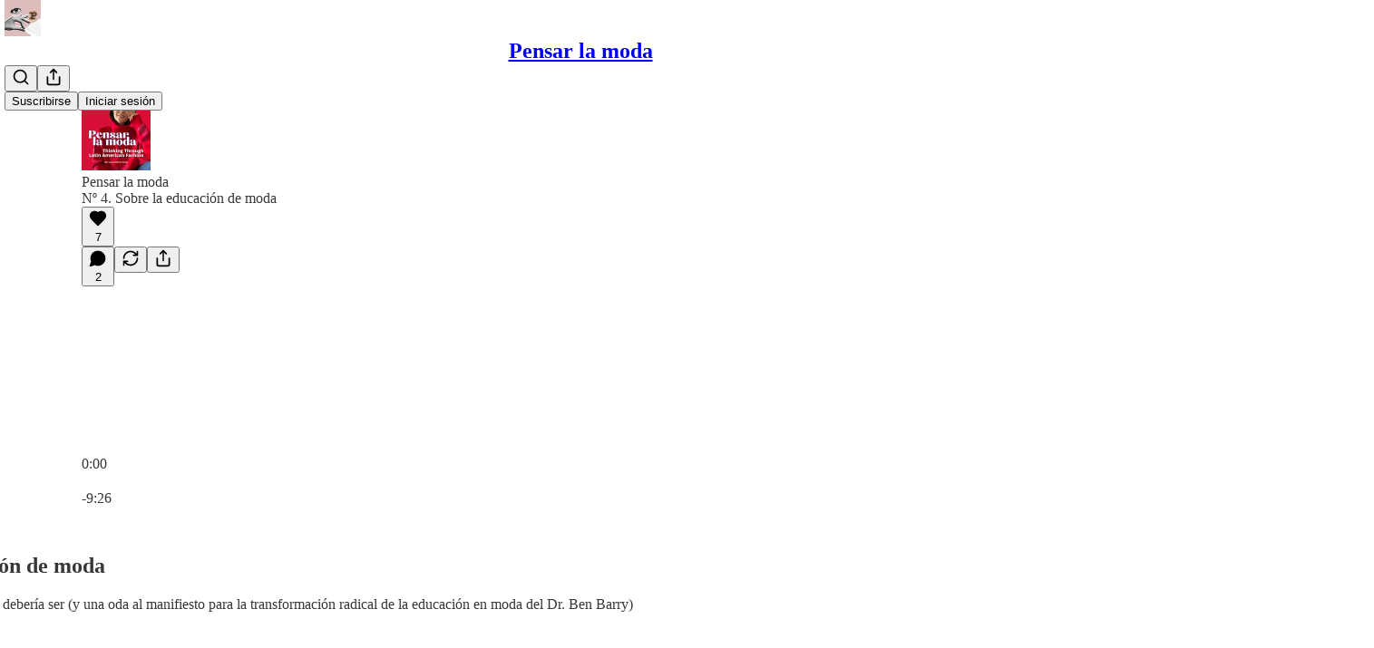

--- FILE ---
content_type: text/html; charset=utf-8
request_url: https://pensarlamoda.substack.com/p/n-4-sobre-la-educacion-de-moda
body_size: 48394
content:
<!DOCTYPE html>
<html lang="es">
    <head>
        <meta charset="utf-8" />
        <meta name="norton-safeweb-site-verification" content="24usqpep0ejc5w6hod3dulxwciwp0djs6c6ufp96av3t4whuxovj72wfkdjxu82yacb7430qjm8adbd5ezlt4592dq4zrvadcn9j9n-0btgdzpiojfzno16-fnsnu7xd" />
        
        <link rel="preconnect" href="https://substackcdn.com" />
        

        
            <title data-rh="true">Nº 4. Sobre la educación de moda - by Laura Beltrán-Rubio</title>
            
            <meta data-rh="true" name="theme-color" content="#ffffff"/><meta data-rh="true" name="twitter:player" content="https://pensarlamoda.substack.com/embed/podcast/n-4-sobre-la-educacion-de-moda?autoplay=1"/><meta data-rh="true" name="twitter:player:width" content="1"/><meta data-rh="true" name="twitter:player:height" content="1"/><meta data-rh="true" name="twitter:text:player_width" content="1"/><meta data-rh="true" name="twitter:text:player_height" content="1"/><meta data-rh="true" property="og:type" content="article"/><meta data-rh="true" property="og:title" content="Nº 4. Sobre la educación de moda"/><meta data-rh="true" name="twitter:title" content="Nº 4. Sobre la educación de moda"/><meta data-rh="true" name="description" content="Enseñar para el sistema moda como debería ser (y una oda al manifiesto para la transformación radical de la educación en moda del Dr. Ben Barry)"/><meta data-rh="true" property="og:description" content="Enseñar para el sistema moda como debería ser (y una oda al manifiesto para la transformación radical de la educación en moda del Dr. Ben Barry)"/><meta data-rh="true" name="twitter:description" content="Enseñar para el sistema moda como debería ser (y una oda al manifiesto para la transformación radical de la educación en moda del Dr. Ben Barry)"/><meta data-rh="true" property="og:image" content="https://substackcdn.com/image/fetch/$s_!EUQV!,w_1200,h_600,c_fill,f_jpg,q_auto:good,fl_progressive:steep,g_auto/https%3A%2F%2Fbucketeer-e05bbc84-baa3-437e-9518-adb32be77984.s3.amazonaws.com%2Fpublic%2Fimages%2F7ca7f1e3-8353-4bca-928f-20567774fc45_3024x4032.jpeg"/><meta data-rh="true" name="twitter:image" content="https://substackcdn.com/image/fetch/$s_!hAFx!,f_auto,q_auto:best,fl_progressive:steep/https%3A%2F%2Fpensarlamoda.substack.com%2Fapi%2Fv1%2Fpost_preview%2F51913960%2Ftwitter.jpg%3Fversion%3D4"/><meta data-rh="true" name="twitter:card" content="summary_large_image"/><meta data-rh="true" property="interactionStatistic" content="[{&quot;@type&quot;:&quot;InteractionCounter&quot;,&quot;interactionType&quot;:&quot;https://schema.org/LikeAction&quot;,&quot;userInteractionCount&quot;:7},{&quot;@type&quot;:&quot;InteractionCounter&quot;,&quot;interactionType&quot;:&quot;https://schema.org/CommentAction&quot;,&quot;userInteractionCount&quot;:2}]"/>
            
            
        

        

        <style>
          @layer legacy, tailwind, pencraftReset, pencraft;
        </style>

        
        <link rel="preload" as="style" href="https://substackcdn.com/bundle/theme/main.eb50b55e814b8882871d.css" />
        
        <link rel="preload" as="style" href="https://substackcdn.com/bundle/theme/color_links.c9908948e2f4e05476e6.css" />
        
        
        

        
            
                <link rel="stylesheet" type="text/css" href="https://substackcdn.com/bundle/static/css/7276.eb595a4f.css" />
            
                <link rel="stylesheet" type="text/css" href="https://substackcdn.com/bundle/static/css/199.e547387f.css" />
            
                <link rel="stylesheet" type="text/css" href="https://substackcdn.com/bundle/static/css/1266.f7e2249d.css" />
            
                <link rel="stylesheet" type="text/css" href="https://substackcdn.com/bundle/static/css/8484.f773ba07.css" />
            
                <link rel="stylesheet" type="text/css" href="https://substackcdn.com/bundle/static/css/4655.09cdb896.css" />
            
                <link rel="stylesheet" type="text/css" href="https://substackcdn.com/bundle/static/css/2018.727de77d.css" />
            
                <link rel="stylesheet" type="text/css" href="https://substackcdn.com/bundle/static/css/6387.d1a3345c.css" />
            
                <link rel="stylesheet" type="text/css" href="https://substackcdn.com/bundle/static/css/6998.007f4228.css" />
            
                <link rel="stylesheet" type="text/css" href="https://substackcdn.com/bundle/static/css/8877.5fa839f2.css" />
            
                <link rel="stylesheet" type="text/css" href="https://substackcdn.com/bundle/static/css/353.89ee47bb.css" />
            
                <link rel="stylesheet" type="text/css" href="https://substackcdn.com/bundle/static/css/484.33ab0107.css" />
            
                <link rel="stylesheet" type="text/css" href="https://substackcdn.com/bundle/static/css/main.29ede186.css" />
            
                <link rel="stylesheet" type="text/css" href="https://substackcdn.com/bundle/static/css/8877.5fa839f2.css" />
            
                <link rel="stylesheet" type="text/css" href="https://substackcdn.com/bundle/static/css/6998.007f4228.css" />
            
                <link rel="stylesheet" type="text/css" href="https://substackcdn.com/bundle/static/css/6387.d1a3345c.css" />
            
                <link rel="stylesheet" type="text/css" href="https://substackcdn.com/bundle/static/css/2018.727de77d.css" />
            
                <link rel="stylesheet" type="text/css" href="https://substackcdn.com/bundle/static/css/4655.09cdb896.css" />
            
                <link rel="stylesheet" type="text/css" href="https://substackcdn.com/bundle/static/css/8484.f773ba07.css" />
            
                <link rel="stylesheet" type="text/css" href="https://substackcdn.com/bundle/static/css/1266.f7e2249d.css" />
            
                <link rel="stylesheet" type="text/css" href="https://substackcdn.com/bundle/static/css/6379.813be60f.css" />
            
                <link rel="stylesheet" type="text/css" href="https://substackcdn.com/bundle/static/css/484.33ab0107.css" />
            
                <link rel="stylesheet" type="text/css" href="https://substackcdn.com/bundle/static/css/353.89ee47bb.css" />
            
        

        
        
        
        
        <meta name="viewport" content="width=device-width, initial-scale=1, maximum-scale=1, user-scalable=0, viewport-fit=cover" />
        <meta name="author" content="Laura Beltrán-Rubio" />
        <meta property="og:url" content="https://pensarlamoda.substack.com/p/n-4-sobre-la-educacion-de-moda" />
        
        
        <link rel="canonical" href="https://pensarlamoda.substack.com/p/n-4-sobre-la-educacion-de-moda" />
        

        

        

        

        
            
                <link rel="shortcut icon" href="https://substackcdn.com/image/fetch/$s_!y0hI!,f_auto,q_auto:good,fl_progressive:steep/https%3A%2F%2Fsubstack-post-media.s3.amazonaws.com%2Fpublic%2Fimages%2F1870b308-fcd0-41d8-8f54-4d7ad8fe833f%2Ffavicon.ico">
            
        
            
                <link rel="icon" type="image/png" sizes="16x16" href="https://substackcdn.com/image/fetch/$s_!CHYv!,f_auto,q_auto:good,fl_progressive:steep/https%3A%2F%2Fsubstack-post-media.s3.amazonaws.com%2Fpublic%2Fimages%2F1870b308-fcd0-41d8-8f54-4d7ad8fe833f%2Ffavicon-16x16.png">
            
        
            
                <link rel="icon" type="image/png" sizes="32x32" href="https://substackcdn.com/image/fetch/$s_!8mub!,f_auto,q_auto:good,fl_progressive:steep/https%3A%2F%2Fsubstack-post-media.s3.amazonaws.com%2Fpublic%2Fimages%2F1870b308-fcd0-41d8-8f54-4d7ad8fe833f%2Ffavicon-32x32.png">
            
        
            
                <link rel="icon" type="image/png" sizes="48x48" href="https://substackcdn.com/image/fetch/$s_!hLKI!,f_auto,q_auto:good,fl_progressive:steep/https%3A%2F%2Fsubstack-post-media.s3.amazonaws.com%2Fpublic%2Fimages%2F1870b308-fcd0-41d8-8f54-4d7ad8fe833f%2Ffavicon-48x48.png">
            
        
            
                <link rel="apple-touch-icon" sizes="57x57" href="https://substackcdn.com/image/fetch/$s_!OjZj!,f_auto,q_auto:good,fl_progressive:steep/https%3A%2F%2Fsubstack-post-media.s3.amazonaws.com%2Fpublic%2Fimages%2F1870b308-fcd0-41d8-8f54-4d7ad8fe833f%2Fapple-touch-icon-57x57.png">
            
        
            
                <link rel="apple-touch-icon" sizes="60x60" href="https://substackcdn.com/image/fetch/$s_!6bJY!,f_auto,q_auto:good,fl_progressive:steep/https%3A%2F%2Fsubstack-post-media.s3.amazonaws.com%2Fpublic%2Fimages%2F1870b308-fcd0-41d8-8f54-4d7ad8fe833f%2Fapple-touch-icon-60x60.png">
            
        
            
                <link rel="apple-touch-icon" sizes="72x72" href="https://substackcdn.com/image/fetch/$s_!DM55!,f_auto,q_auto:good,fl_progressive:steep/https%3A%2F%2Fsubstack-post-media.s3.amazonaws.com%2Fpublic%2Fimages%2F1870b308-fcd0-41d8-8f54-4d7ad8fe833f%2Fapple-touch-icon-72x72.png">
            
        
            
                <link rel="apple-touch-icon" sizes="76x76" href="https://substackcdn.com/image/fetch/$s_!_9LM!,f_auto,q_auto:good,fl_progressive:steep/https%3A%2F%2Fsubstack-post-media.s3.amazonaws.com%2Fpublic%2Fimages%2F1870b308-fcd0-41d8-8f54-4d7ad8fe833f%2Fapple-touch-icon-76x76.png">
            
        
            
                <link rel="apple-touch-icon" sizes="114x114" href="https://substackcdn.com/image/fetch/$s_!LcQU!,f_auto,q_auto:good,fl_progressive:steep/https%3A%2F%2Fsubstack-post-media.s3.amazonaws.com%2Fpublic%2Fimages%2F1870b308-fcd0-41d8-8f54-4d7ad8fe833f%2Fapple-touch-icon-114x114.png">
            
        
            
                <link rel="apple-touch-icon" sizes="120x120" href="https://substackcdn.com/image/fetch/$s_!0_qq!,f_auto,q_auto:good,fl_progressive:steep/https%3A%2F%2Fsubstack-post-media.s3.amazonaws.com%2Fpublic%2Fimages%2F1870b308-fcd0-41d8-8f54-4d7ad8fe833f%2Fapple-touch-icon-120x120.png">
            
        
            
                <link rel="apple-touch-icon" sizes="144x144" href="https://substackcdn.com/image/fetch/$s_!7run!,f_auto,q_auto:good,fl_progressive:steep/https%3A%2F%2Fsubstack-post-media.s3.amazonaws.com%2Fpublic%2Fimages%2F1870b308-fcd0-41d8-8f54-4d7ad8fe833f%2Fapple-touch-icon-144x144.png">
            
        
            
                <link rel="apple-touch-icon" sizes="152x152" href="https://substackcdn.com/image/fetch/$s_!1t6T!,f_auto,q_auto:good,fl_progressive:steep/https%3A%2F%2Fsubstack-post-media.s3.amazonaws.com%2Fpublic%2Fimages%2F1870b308-fcd0-41d8-8f54-4d7ad8fe833f%2Fapple-touch-icon-152x152.png">
            
        
            
                <link rel="apple-touch-icon" sizes="167x167" href="https://substackcdn.com/image/fetch/$s_!sYN9!,f_auto,q_auto:good,fl_progressive:steep/https%3A%2F%2Fsubstack-post-media.s3.amazonaws.com%2Fpublic%2Fimages%2F1870b308-fcd0-41d8-8f54-4d7ad8fe833f%2Fapple-touch-icon-167x167.png">
            
        
            
                <link rel="apple-touch-icon" sizes="180x180" href="https://substackcdn.com/image/fetch/$s_!dz-e!,f_auto,q_auto:good,fl_progressive:steep/https%3A%2F%2Fsubstack-post-media.s3.amazonaws.com%2Fpublic%2Fimages%2F1870b308-fcd0-41d8-8f54-4d7ad8fe833f%2Fapple-touch-icon-180x180.png">
            
        
            
                <link rel="apple-touch-icon" sizes="1024x1024" href="https://substackcdn.com/image/fetch/$s_!beSF!,f_auto,q_auto:good,fl_progressive:steep/https%3A%2F%2Fsubstack-post-media.s3.amazonaws.com%2Fpublic%2Fimages%2F1870b308-fcd0-41d8-8f54-4d7ad8fe833f%2Fapple-touch-icon-1024x1024.png">
            
        
            
        
            
        
            
        

        

        
            <link rel="alternate" type="application/rss+xml" href="/feed" title="Pensar la moda"/>
        

        
        
          <style>
            
            @font-face{font-family:'Lora';font-style:italic;font-weight:400;font-display:fallback;src:url(https://fonts.gstatic.com/s/lora/v37/0QI8MX1D_JOuMw_hLdO6T2wV9KnW-MoFoqJ2nPWc3ZyhTjcV.woff2) format('woff2');unicode-range:U+0460-052F,U+1C80-1C8A,U+20B4,U+2DE0-2DFF,U+A640-A69F,U+FE2E-FE2F}@font-face{font-family:'Lora';font-style:italic;font-weight:400;font-display:fallback;src:url(https://fonts.gstatic.com/s/lora/v37/0QI8MX1D_JOuMw_hLdO6T2wV9KnW-MoFoqt2nPWc3ZyhTjcV.woff2) format('woff2');unicode-range:U+0301,U+0400-045F,U+0490-0491,U+04B0-04B1,U+2116}@font-face{font-family:'Lora';font-style:italic;font-weight:400;font-display:fallback;src:url(https://fonts.gstatic.com/s/lora/v37/0QI8MX1D_JOuMw_hLdO6T2wV9KnW-MoFoqB2nPWc3ZyhTjcV.woff2) format('woff2');unicode-range:U+0102-0103,U+0110-0111,U+0128-0129,U+0168-0169,U+01A0-01A1,U+01AF-01B0,U+0300-0301,U+0303-0304,U+0308-0309,U+0323,U+0329,U+1EA0-1EF9,U+20AB}@font-face{font-family:'Lora';font-style:italic;font-weight:400;font-display:fallback;src:url(https://fonts.gstatic.com/s/lora/v37/0QI8MX1D_JOuMw_hLdO6T2wV9KnW-MoFoqF2nPWc3ZyhTjcV.woff2) format('woff2');unicode-range:U+0100-02BA,U+02BD-02C5,U+02C7-02CC,U+02CE-02D7,U+02DD-02FF,U+0304,U+0308,U+0329,U+1D00-1DBF,U+1E00-1E9F,U+1EF2-1EFF,U+2020,U+20A0-20AB,U+20AD-20C0,U+2113,U+2C60-2C7F,U+A720-A7FF}@font-face{font-family:'Lora';font-style:italic;font-weight:400;font-display:fallback;src:url(https://fonts.gstatic.com/s/lora/v37/0QI8MX1D_JOuMw_hLdO6T2wV9KnW-MoFoq92nPWc3ZyhTg.woff2) format('woff2');unicode-range:U+0000-00FF,U+0131,U+0152-0153,U+02BB-02BC,U+02C6,U+02DA,U+02DC,U+0304,U+0308,U+0329,U+2000-206F,U+20AC,U+2122,U+2191,U+2193,U+2212,U+2215,U+FEFF,U+FFFD}@font-face{font-family:'Lora';font-style:normal;font-weight:400;font-display:fallback;src:url(https://fonts.gstatic.com/s/lora/v37/0QIvMX1D_JOuMwf7I_FMl_GW8g.woff2) format('woff2');unicode-range:U+0460-052F,U+1C80-1C8A,U+20B4,U+2DE0-2DFF,U+A640-A69F,U+FE2E-FE2F}@font-face{font-family:'Lora';font-style:normal;font-weight:400;font-display:fallback;src:url(https://fonts.gstatic.com/s/lora/v37/0QIvMX1D_JOuMw77I_FMl_GW8g.woff2) format('woff2');unicode-range:U+0301,U+0400-045F,U+0490-0491,U+04B0-04B1,U+2116}@font-face{font-family:'Lora';font-style:normal;font-weight:400;font-display:fallback;src:url(https://fonts.gstatic.com/s/lora/v37/0QIvMX1D_JOuMwX7I_FMl_GW8g.woff2) format('woff2');unicode-range:U+0102-0103,U+0110-0111,U+0128-0129,U+0168-0169,U+01A0-01A1,U+01AF-01B0,U+0300-0301,U+0303-0304,U+0308-0309,U+0323,U+0329,U+1EA0-1EF9,U+20AB}@font-face{font-family:'Lora';font-style:normal;font-weight:400;font-display:fallback;src:url(https://fonts.gstatic.com/s/lora/v37/0QIvMX1D_JOuMwT7I_FMl_GW8g.woff2) format('woff2');unicode-range:U+0100-02BA,U+02BD-02C5,U+02C7-02CC,U+02CE-02D7,U+02DD-02FF,U+0304,U+0308,U+0329,U+1D00-1DBF,U+1E00-1E9F,U+1EF2-1EFF,U+2020,U+20A0-20AB,U+20AD-20C0,U+2113,U+2C60-2C7F,U+A720-A7FF}@font-face{font-family:'Lora';font-style:normal;font-weight:400;font-display:fallback;src:url(https://fonts.gstatic.com/s/lora/v37/0QIvMX1D_JOuMwr7I_FMl_E.woff2) format('woff2');unicode-range:U+0000-00FF,U+0131,U+0152-0153,U+02BB-02BC,U+02C6,U+02DA,U+02DC,U+0304,U+0308,U+0329,U+2000-206F,U+20AC,U+2122,U+2191,U+2193,U+2212,U+2215,U+FEFF,U+FFFD}@font-face{font-family:'Lora';font-style:normal;font-weight:500;font-display:fallback;src:url(https://fonts.gstatic.com/s/lora/v37/0QIvMX1D_JOuMwf7I_FMl_GW8g.woff2) format('woff2');unicode-range:U+0460-052F,U+1C80-1C8A,U+20B4,U+2DE0-2DFF,U+A640-A69F,U+FE2E-FE2F}@font-face{font-family:'Lora';font-style:normal;font-weight:500;font-display:fallback;src:url(https://fonts.gstatic.com/s/lora/v37/0QIvMX1D_JOuMw77I_FMl_GW8g.woff2) format('woff2');unicode-range:U+0301,U+0400-045F,U+0490-0491,U+04B0-04B1,U+2116}@font-face{font-family:'Lora';font-style:normal;font-weight:500;font-display:fallback;src:url(https://fonts.gstatic.com/s/lora/v37/0QIvMX1D_JOuMwX7I_FMl_GW8g.woff2) format('woff2');unicode-range:U+0102-0103,U+0110-0111,U+0128-0129,U+0168-0169,U+01A0-01A1,U+01AF-01B0,U+0300-0301,U+0303-0304,U+0308-0309,U+0323,U+0329,U+1EA0-1EF9,U+20AB}@font-face{font-family:'Lora';font-style:normal;font-weight:500;font-display:fallback;src:url(https://fonts.gstatic.com/s/lora/v37/0QIvMX1D_JOuMwT7I_FMl_GW8g.woff2) format('woff2');unicode-range:U+0100-02BA,U+02BD-02C5,U+02C7-02CC,U+02CE-02D7,U+02DD-02FF,U+0304,U+0308,U+0329,U+1D00-1DBF,U+1E00-1E9F,U+1EF2-1EFF,U+2020,U+20A0-20AB,U+20AD-20C0,U+2113,U+2C60-2C7F,U+A720-A7FF}@font-face{font-family:'Lora';font-style:normal;font-weight:500;font-display:fallback;src:url(https://fonts.gstatic.com/s/lora/v37/0QIvMX1D_JOuMwr7I_FMl_E.woff2) format('woff2');unicode-range:U+0000-00FF,U+0131,U+0152-0153,U+02BB-02BC,U+02C6,U+02DA,U+02DC,U+0304,U+0308,U+0329,U+2000-206F,U+20AC,U+2122,U+2191,U+2193,U+2212,U+2215,U+FEFF,U+FFFD}@font-face{font-family:'Lora';font-style:normal;font-weight:600;font-display:fallback;src:url(https://fonts.gstatic.com/s/lora/v37/0QIvMX1D_JOuMwf7I_FMl_GW8g.woff2) format('woff2');unicode-range:U+0460-052F,U+1C80-1C8A,U+20B4,U+2DE0-2DFF,U+A640-A69F,U+FE2E-FE2F}@font-face{font-family:'Lora';font-style:normal;font-weight:600;font-display:fallback;src:url(https://fonts.gstatic.com/s/lora/v37/0QIvMX1D_JOuMw77I_FMl_GW8g.woff2) format('woff2');unicode-range:U+0301,U+0400-045F,U+0490-0491,U+04B0-04B1,U+2116}@font-face{font-family:'Lora';font-style:normal;font-weight:600;font-display:fallback;src:url(https://fonts.gstatic.com/s/lora/v37/0QIvMX1D_JOuMwX7I_FMl_GW8g.woff2) format('woff2');unicode-range:U+0102-0103,U+0110-0111,U+0128-0129,U+0168-0169,U+01A0-01A1,U+01AF-01B0,U+0300-0301,U+0303-0304,U+0308-0309,U+0323,U+0329,U+1EA0-1EF9,U+20AB}@font-face{font-family:'Lora';font-style:normal;font-weight:600;font-display:fallback;src:url(https://fonts.gstatic.com/s/lora/v37/0QIvMX1D_JOuMwT7I_FMl_GW8g.woff2) format('woff2');unicode-range:U+0100-02BA,U+02BD-02C5,U+02C7-02CC,U+02CE-02D7,U+02DD-02FF,U+0304,U+0308,U+0329,U+1D00-1DBF,U+1E00-1E9F,U+1EF2-1EFF,U+2020,U+20A0-20AB,U+20AD-20C0,U+2113,U+2C60-2C7F,U+A720-A7FF}@font-face{font-family:'Lora';font-style:normal;font-weight:600;font-display:fallback;src:url(https://fonts.gstatic.com/s/lora/v37/0QIvMX1D_JOuMwr7I_FMl_E.woff2) format('woff2');unicode-range:U+0000-00FF,U+0131,U+0152-0153,U+02BB-02BC,U+02C6,U+02DA,U+02DC,U+0304,U+0308,U+0329,U+2000-206F,U+20AC,U+2122,U+2191,U+2193,U+2212,U+2215,U+FEFF,U+FFFD}@font-face{font-family:'Lora';font-style:normal;font-weight:700;font-display:fallback;src:url(https://fonts.gstatic.com/s/lora/v37/0QIvMX1D_JOuMwf7I_FMl_GW8g.woff2) format('woff2');unicode-range:U+0460-052F,U+1C80-1C8A,U+20B4,U+2DE0-2DFF,U+A640-A69F,U+FE2E-FE2F}@font-face{font-family:'Lora';font-style:normal;font-weight:700;font-display:fallback;src:url(https://fonts.gstatic.com/s/lora/v37/0QIvMX1D_JOuMw77I_FMl_GW8g.woff2) format('woff2');unicode-range:U+0301,U+0400-045F,U+0490-0491,U+04B0-04B1,U+2116}@font-face{font-family:'Lora';font-style:normal;font-weight:700;font-display:fallback;src:url(https://fonts.gstatic.com/s/lora/v37/0QIvMX1D_JOuMwX7I_FMl_GW8g.woff2) format('woff2');unicode-range:U+0102-0103,U+0110-0111,U+0128-0129,U+0168-0169,U+01A0-01A1,U+01AF-01B0,U+0300-0301,U+0303-0304,U+0308-0309,U+0323,U+0329,U+1EA0-1EF9,U+20AB}@font-face{font-family:'Lora';font-style:normal;font-weight:700;font-display:fallback;src:url(https://fonts.gstatic.com/s/lora/v37/0QIvMX1D_JOuMwT7I_FMl_GW8g.woff2) format('woff2');unicode-range:U+0100-02BA,U+02BD-02C5,U+02C7-02CC,U+02CE-02D7,U+02DD-02FF,U+0304,U+0308,U+0329,U+1D00-1DBF,U+1E00-1E9F,U+1EF2-1EFF,U+2020,U+20A0-20AB,U+20AD-20C0,U+2113,U+2C60-2C7F,U+A720-A7FF}@font-face{font-family:'Lora';font-style:normal;font-weight:700;font-display:fallback;src:url(https://fonts.gstatic.com/s/lora/v37/0QIvMX1D_JOuMwr7I_FMl_E.woff2) format('woff2');unicode-range:U+0000-00FF,U+0131,U+0152-0153,U+02BB-02BC,U+02C6,U+02DA,U+02DC,U+0304,U+0308,U+0329,U+2000-206F,U+20AC,U+2122,U+2191,U+2193,U+2212,U+2215,U+FEFF,U+FFFD}
          </style>
        
        

        <style>:root{--color_theme_bg_pop:#fb7185;--background_pop:#fb7185;--cover_bg_color:#FFFFFF;--cover_bg_color_secondary:#f0f0f0;--background_pop_darken:#fa5870;--print_on_pop:#ffffff;--color_theme_bg_pop_darken:#fa5870;--color_theme_print_on_pop:#ffffff;--color_theme_bg_pop_20:rgba(251, 113, 133, 0.2);--color_theme_bg_pop_30:rgba(251, 113, 133, 0.3);--border_subtle:rgba(204, 204, 204, 0.5);--background_subtle:rgba(254, 234, 237, 0.4);--print_pop:#fb7185;--color_theme_accent:#fb7185;--cover_print_primary:#363737;--cover_print_secondary:#757575;--cover_print_tertiary:#b6b6b6;--cover_border_color:#fb7185;--font_family_headings_preset:Lora,sans-serif;--font_weight_headings_preset:600;--font_family_body_preset:'SF Pro Display', -apple-system, system-ui, BlinkMacSystemFont, 'Inter', 'Segoe UI', Roboto, Helvetica, Arial, sans-serif, 'Apple Color Emoji', 'Segoe UI Emoji', 'Segoe UI Symbol';--font_weight_body_preset:400;--font_preset_heading:fancy_serif;--font_preset_body:sans;--home_hero:newspaper;--home_posts:list;--web_bg_color:#ffffff;--background_contrast_1:#f0f0f0;--background_contrast_2:#dddddd;--background_contrast_3:#b7b7b7;--background_contrast_4:#929292;--background_contrast_5:#515151;--color_theme_bg_contrast_1:#f0f0f0;--color_theme_bg_contrast_2:#dddddd;--color_theme_bg_contrast_3:#b7b7b7;--color_theme_bg_contrast_4:#929292;--color_theme_bg_contrast_5:#515151;--color_theme_bg_elevated:#ffffff;--color_theme_bg_elevated_secondary:#f0f0f0;--color_theme_bg_elevated_tertiary:#dddddd;--color_theme_detail:#e6e6e6;--background_contrast_pop:rgba(251, 113, 133, 0.4);--color_theme_bg_contrast_pop:rgba(251, 113, 133, 0.4);--input_background:#ffffff;--cover_input_background:#ffffff;--tooltip_background:#191919;--web_bg_color_h:0;--web_bg_color_s:0%;--web_bg_color_l:100%;--print_on_web_bg_color:#363737;--print_secondary_on_web_bg_color:#868787;--selected_comment_background_color:#fdf9f3;--background_pop_rgb:251, 113, 133;--background_pop_rgb_pc:251 113 133;--color_theme_bg_pop_rgb:251, 113, 133;--color_theme_bg_pop_rgb_pc:251 113 133;--color_theme_accent_rgb:251, 113, 133;--color_theme_accent_rgb_pc:251 113 133;}</style>

        
            <link rel="stylesheet" href="https://substackcdn.com/bundle/theme/main.eb50b55e814b8882871d.css" />
        
            <link rel="stylesheet" href="https://substackcdn.com/bundle/theme/color_links.c9908948e2f4e05476e6.css" />
        

        <style></style>

        

        

        

        
    </head>

    <body class="">
        

        

        

        

        

        

        <div id="entry">
            <div id="main" class="main typography use-theme-bg"><div class="pencraft pc-display-contents pc-reset pubTheme-yiXxQA"><div data-testid="navbar" class="main-menu"><div class="mainMenuContent-DME8DR"><div style="position:relative;height:71px;" class="pencraft pc-display-flex pc-gap-12 pc-paddingLeft-20 pc-paddingRight-20 pc-justifyContent-space-between pc-alignItems-center pc-reset border-bottom-detail-k1F6C4 topBar-pIF0J1"><div style="flex-basis:0px;flex-grow:1;" class="logoContainer-p12gJb"><a href="/" native class="pencraft pc-display-contents pc-reset"><div draggable="false" class="pencraft pc-display-flex pc-position-relative pc-reset"><div style="width:40px;height:40px;" class="pencraft pc-display-flex pc-reset bg-white-ZBV5av pc-borderRadius-sm overflow-hidden-WdpwT6 sizing-border-box-DggLA4"><picture><source type="image/webp" srcset="https://substackcdn.com/image/fetch/$s_!isfN!,w_80,h_80,c_fill,f_webp,q_auto:good,fl_progressive:steep,g_auto/https%3A%2F%2Fsubstack-post-media.s3.amazonaws.com%2Fpublic%2Fimages%2F10b3da6a-4af0-49c3-aa88-083777a74cf1_1080x1080.png"/><img src="https://substackcdn.com/image/fetch/$s_!isfN!,w_80,h_80,c_fill,f_auto,q_auto:good,fl_progressive:steep,g_auto/https%3A%2F%2Fsubstack-post-media.s3.amazonaws.com%2Fpublic%2Fimages%2F10b3da6a-4af0-49c3-aa88-083777a74cf1_1080x1080.png" sizes="100vw" alt="Pensar la moda" width="80" height="80" style="width:40px;height:40px;" draggable="false" class="img-OACg1c object-fit-cover-u4ReeV pencraft pc-reset"/></picture></div></div></a></div><div style="flex-grow:0;" class="titleContainer-DJYq5v"><h1 class="pencraft pc-reset font-pub-headings-FE5byy reset-IxiVJZ title-oOnUGd"><a href="/" class="pencraft pc-display-contents pc-reset">Pensar la moda</a></h1></div><div style="flex-basis:0px;flex-grow:1;" class="pencraft pc-display-flex pc-justifyContent-flex-end pc-alignItems-center pc-reset"><div class="buttonsContainer-SJBuep"><div class="pencraft pc-display-flex pc-gap-8 pc-justifyContent-flex-end pc-alignItems-center pc-reset navbar-buttons"><div class="pencraft pc-display-flex pc-gap-4 pc-reset"><span data-state="closed"><button tabindex="0" type="button" aria-label="Search" class="pencraft pc-reset pencraft iconButton-mq_Et5 iconButtonBase-dJGHgN buttonBase-GK1x3M buttonStyle-r7yGCK size_md-gCDS3o priority_tertiary-rlke8z"><svg xmlns="http://www.w3.org/2000/svg" width="20" height="20" viewBox="0 0 24 24" fill="none" stroke="currentColor" stroke-width="2" stroke-linecap="round" stroke-linejoin="round" class="lucide lucide-search"><circle cx="11" cy="11" r="8"></circle><path d="m21 21-4.3-4.3"></path></svg></button></span><button tabindex="0" type="button" aria-label="Compartir publicación" id="headlessui-menu-button-P0-5" aria-haspopup="menu" aria-expanded="false" data-headlessui-state class="pencraft pc-reset pencraft iconButton-mq_Et5 iconButtonBase-dJGHgN buttonBase-GK1x3M buttonStyle-r7yGCK size_md-gCDS3o priority_tertiary-rlke8z"><svg xmlns="http://www.w3.org/2000/svg" width="20" height="20" viewBox="0 0 24 24" fill="none" stroke="currentColor" stroke-width="2" stroke-linecap="round" stroke-linejoin="round" class="lucide lucide-share"><path d="M4 12v8a2 2 0 0 0 2 2h12a2 2 0 0 0 2-2v-8"></path><polyline points="16 6 12 2 8 6"></polyline><line x1="12" x2="12" y1="2" y2="15"></line></svg></button></div><button tabindex="0" type="button" data-testid="noncontributor-cta-button" class="pencraft pc-reset pencraft buttonBase-GK1x3M buttonText-X0uSmG buttonStyle-r7yGCK priority_primary-RfbeYt size_md-gCDS3o">Suscribirse</button><button tabindex="0" type="button" native data-href="https://substack.com/sign-in?redirect=%2Fp%2Fn-4-sobre-la-educacion-de-moda&amp;for_pub=pensarlamoda" class="pencraft pc-reset pencraft buttonBase-GK1x3M buttonText-X0uSmG buttonStyle-r7yGCK priority_tertiary-rlke8z size_md-gCDS3o">Iniciar sesión</button></div></div></div></div></div><div style="height:72px;"></div></div></div><div><script type="application/ld+json">{"@context":"https://schema.org","@type":"NewsArticle","url":"https://pensarlamoda.substack.com/p/n-4-sobre-la-educacion-de-moda","mainEntityOfPage":"https://pensarlamoda.substack.com/p/n-4-sobre-la-educacion-de-moda","headline":"N\u00BA 4. Sobre la educaci\u00F3n de moda","description":"Ense\u00F1ar para el sistema moda como deber\u00EDa ser (y una oda al manifiesto para la transformaci\u00F3n radical de la educaci\u00F3n en moda del Dr. Ben Barry)","image":[{"@type":"ImageObject","url":"https://substackcdn.com/image/fetch/$s_!EUQV!,f_auto,q_auto:good,fl_progressive:steep/https%3A%2F%2Fbucketeer-e05bbc84-baa3-437e-9518-adb32be77984.s3.amazonaws.com%2Fpublic%2Fimages%2F7ca7f1e3-8353-4bca-928f-20567774fc45_3024x4032.jpeg"}],"datePublished":"2022-04-12T16:45:41+00:00","dateModified":"2022-04-12T16:45:41+00:00","isAccessibleForFree":true,"author":[{"@type":"Person","name":"Laura Beltr\u00E1n-Rubio","url":"https://substack.com/@laurabelru","description":"Your go-to source for diverse histories of global fashion. ","identifier":"user:35599038","image":{"@type":"ImageObject","contentUrl":"https://substackcdn.com/image/fetch/$s_!K1J3!,f_auto,q_auto:good,fl_progressive:steep/https%3A%2F%2Fsubstack-post-media.s3.amazonaws.com%2Fpublic%2Fimages%2F09d6d829-b9ad-42e0-b9ea-76e1decc7c94_512x512.png","thumbnailUrl":"https://substackcdn.com/image/fetch/$s_!K1J3!,w_128,h_128,c_limit,f_auto,q_auto:good,fl_progressive:steep/https%3A%2F%2Fsubstack-post-media.s3.amazonaws.com%2Fpublic%2Fimages%2F09d6d829-b9ad-42e0-b9ea-76e1decc7c94_512x512.png"}}],"publisher":{"@type":"Organization","name":"Pensar la moda","url":"https://pensarlamoda.substack.com","description":"Un espacio para cuestionar la moda hist\u00F3rica y contempor\u00E1nea. Buscamos perspectivas m\u00E1s cr\u00EDticas y sustanciales para entender \u2014\u00A1y pensar!\u2014 la moda en Latinoam\u00E9rica y el mundo.","interactionStatistic":{"@type":"InteractionCounter","name":"Subscribers","interactionType":"https://schema.org/SubscribeAction","userInteractionCount":100},"identifier":"pub:473499","logo":{"@type":"ImageObject","url":"https://substackcdn.com/image/fetch/$s_!isfN!,f_auto,q_auto:good,fl_progressive:steep/https%3A%2F%2Fsubstack-post-media.s3.amazonaws.com%2Fpublic%2Fimages%2F10b3da6a-4af0-49c3-aa88-083777a74cf1_1080x1080.png","contentUrl":"https://substackcdn.com/image/fetch/$s_!isfN!,f_auto,q_auto:good,fl_progressive:steep/https%3A%2F%2Fsubstack-post-media.s3.amazonaws.com%2Fpublic%2Fimages%2F10b3da6a-4af0-49c3-aa88-083777a74cf1_1080x1080.png","thumbnailUrl":"https://substackcdn.com/image/fetch/$s_!isfN!,w_128,h_128,c_limit,f_auto,q_auto:good,fl_progressive:steep/https%3A%2F%2Fsubstack-post-media.s3.amazonaws.com%2Fpublic%2Fimages%2F10b3da6a-4af0-49c3-aa88-083777a74cf1_1080x1080.png"},"image":{"@type":"ImageObject","url":"https://substackcdn.com/image/fetch/$s_!isfN!,f_auto,q_auto:good,fl_progressive:steep/https%3A%2F%2Fsubstack-post-media.s3.amazonaws.com%2Fpublic%2Fimages%2F10b3da6a-4af0-49c3-aa88-083777a74cf1_1080x1080.png","contentUrl":"https://substackcdn.com/image/fetch/$s_!isfN!,f_auto,q_auto:good,fl_progressive:steep/https%3A%2F%2Fsubstack-post-media.s3.amazonaws.com%2Fpublic%2Fimages%2F10b3da6a-4af0-49c3-aa88-083777a74cf1_1080x1080.png","thumbnailUrl":"https://substackcdn.com/image/fetch/$s_!isfN!,w_128,h_128,c_limit,f_auto,q_auto:good,fl_progressive:steep/https%3A%2F%2Fsubstack-post-media.s3.amazonaws.com%2Fpublic%2Fimages%2F10b3da6a-4af0-49c3-aa88-083777a74cf1_1080x1080.png"}}}</script><div aria-label="Post" role="main" class="single-post-container"><div><div class="single-post"><div class="pencraft pc-display-contents pc-reset pubTheme-yiXxQA"><article class="typography podcast-post post shows-post"><div class="visibility-check"></div><div><div class="player-wrapper-outer-eAOhcD"><div class="player-wrapper-inner-KUdif0"><div class="pencraft pc-display-contents pc-reset dark-theme"><div style="min-height:400px;" class="pencraft pc-position-relative pc-reset"><div style="background-image:url(https://substackcdn.com/image/fetch/$s_!yca_!,f_auto,q_auto:good,fl_progressive:steep/https%3A%2F%2Fbucketeer-e05bbc84-baa3-437e-9518-adb32be77984.s3.amazonaws.com%2Fpublic%2Fimages%2Fe4086baa-9f2c-43fc-af5d-78da1ea45e43_3000x3000.png);" class="pencraft pc-display-flex pc-position-absolute pc-inset-0 pc-reset pc-borderRadius-md backgroundImage-Eijlhi"></div><div style="backdrop-filter:blur(120px);-webkit-backdrop-filter:blur(120px);-webkit-filter:brightness(0.7);filter:brightness(0.7);background:linear-gradient(180deg, rgba(92,76,60,0.75), rgba(92,76,60,0.75)), var(--color-dark-bg-secondary);" class="pencraft pc-display-flex pc-position-absolute pc-inset-0 pc-reset pc-borderRadius-md"></div><div class="pencraft pc-display-flex pc-flexDirection-column pc-position-absolute pc-inset-0 pc-reset"><div class="pencraft pc-display-flex pc-justifyContent-space-between pc-alignItems-stretch pc-reset flex-grow-rzmknG"><div class="pencraft pc-padding-24 pc-reset flex-grow-rzmknG overflow-hidden-WdpwT6"><div class="pencraft pc-display-flex pc-gap-16 pc-alignItems-center pc-alignSelf-flex-start pc-reset flex-grow-rzmknG header-PjQum5"><a href="https://pensarlamoda.substack.com" native style="width:76px;height:76px;"><img src="https://substackcdn.com/image/fetch/$s_!yca_!,w_152,h_152,c_fill,f_auto,q_auto:good,fl_progressive:steep,g_auto/https%3A%2F%2Fbucketeer-e05bbc84-baa3-437e-9518-adb32be77984.s3.amazonaws.com%2Fpublic%2Fimages%2Fe4086baa-9f2c-43fc-af5d-78da1ea45e43_3000x3000.png" width="76" height="76" alt="Pensar la moda" name="Pensar la moda" class="pencraft pc-reset outline-detail-vcQLyr pub-logo-m0IFm6 static-XUAQjT"/></a><div class="pencraft pc-display-flex pc-flexDirection-column pc-gap-4 pc-minWidth-0 pc-reset flex-grow-rzmknG"><div class="pencraft pc-reset overflow-hidden-WdpwT6 ellipsis-Jb8om8 color-vibrance-secondary-k5eqjt line-height-20-t4M0El font-text-qe4AeH size-13-hZTUKr weight-regular-mUq6Gb reset-IxiVJZ">Pensar la moda</div><div style="max-width:460px;" class="pencraft pc-reset overflow-hidden-WdpwT6 ellipsis-Jb8om8 color-vibrance-primary-KHCdqV line-height-20-t4M0El font-text-qe4AeH size-15-Psle70 weight-medium-fw81nC reset-IxiVJZ">Nº 4. Sobre la educación de moda</div></div></div></div><div class="pencraft pc-display-flex pc-paddingLeft-24 pc-paddingRight-24 pc-alignItems-center pc-reset"><div class="post-ufi style-large-on-dark themed vertically-stacked"><div class="like-button-container post-ufi-button style-large-on-dark"><button tabindex="0" type="button" aria-label="Me gusta (7)" aria-pressed="false" class="pencraft pc-reset pencraft post-ufi-button style-large-on-dark state-disabled has-label with-border"><svg role="img" style="height:20px;width:20px;" width="20" height="20" viewBox="0 0 24 24" fill="#000000" stroke-width="2" stroke="#000" xmlns="http://www.w3.org/2000/svg" class="icon"><g><title></title><svg xmlns="http://www.w3.org/2000/svg" width="24" height="24" viewBox="0 0 24 24" stroke-width="2" stroke-linecap="round" stroke-linejoin="round" class="lucide lucide-heart"><path d="M19 14c1.49-1.46 3-3.21 3-5.5A5.5 5.5 0 0 0 16.5 3c-1.76 0-3 .5-4.5 2-1.5-1.5-2.74-2-4.5-2A5.5 5.5 0 0 0 2 8.5c0 2.3 1.5 4.05 3 5.5l7 7Z"></path></svg></g></svg><div class="label">7</div></button></div><button tabindex="0" type="button" aria-label="View comments (2)" data-href="https://pensarlamoda.substack.com/p/n-4-sobre-la-educacion-de-moda/comments" class="pencraft pc-reset pencraft post-ufi-button style-large-on-dark post-ufi-comment-button has-label with-border"><svg role="img" style="height:20px;width:20px;" width="20" height="20" viewBox="0 0 24 24" fill="#000000" stroke-width="2" stroke="#000" xmlns="http://www.w3.org/2000/svg" class="icon"><g><title></title><svg xmlns="http://www.w3.org/2000/svg" width="24" height="24" viewBox="0 0 24 24" stroke-width="2" stroke-linecap="round" stroke-linejoin="round" class="lucide lucide-message-circle"><path d="M7.9 20A9 9 0 1 0 4 16.1L2 22Z"></path></svg></g></svg><div class="label">2</div></button><button tabindex="0" type="button" class="pencraft pc-reset pencraft post-ufi-button style-large-on-dark no-label with-border"><svg role="img" style="height:20px;width:20px;" width="20" height="20" viewBox="0 0 24 24" fill="none" stroke-width="2" stroke="#000" xmlns="http://www.w3.org/2000/svg" class="icon"><g><title></title><path d="M21 3V8M21 8H16M21 8L18 5.29962C16.7056 4.14183 15.1038 3.38328 13.3879 3.11547C11.6719 2.84766 9.9152 3.08203 8.32951 3.79031C6.74382 4.49858 5.39691 5.65051 4.45125 7.10715C3.5056 8.5638 3.00158 10.2629 3 11.9996M3 21V16M3 16H8M3 16L6 18.7C7.29445 19.8578 8.89623 20.6163 10.6121 20.8841C12.3281 21.152 14.0848 20.9176 15.6705 20.2093C17.2562 19.501 18.6031 18.3491 19.5487 16.8925C20.4944 15.4358 20.9984 13.7367 21 12" stroke-linecap="round" stroke-linejoin="round"></path></g></svg></button><button tabindex="0" type="button" data-href="javascript:void(0)" class="pencraft pc-reset pencraft post-ufi-button style-large-on-dark no-label with-border"><svg xmlns="http://www.w3.org/2000/svg" width="20" height="20" viewBox="0 0 24 24" fill="none" stroke="currentColor" stroke-width="2" stroke-linecap="round" stroke-linejoin="round" class="lucide lucide-share icon"><path d="M4 12v8a2 2 0 0 0 2 2h12a2 2 0 0 0 2-2v-8"></path><polyline points="16 6 12 2 8 6"></polyline><line x1="12" x2="12" y1="2" y2="15"></line></svg></button></div></div></div><div class="pencraft pc-display-flex pc-flexDirection-column pc-paddingLeft-16 pc-paddingRight-16 pc-position-absolute pc-reset controlsCentered-TEIxxh"><div class="pencraft pc-display-flex pc-gap-20 pc-justifyContent-space-between pc-alignItems-center pc-reset"><div style="width:60px;" role="button" aria-label="Cambiar velocidad de reproducción. La velocidad actual es 1 veces" class="pencraft pc-display-flex pc-justifyContent-center pc-reset"><div aria-hidden="true" class="pencraft pc-reset color-vibrance-secondary-k5eqjt line-height-24-jnGwiv font-text-qe4AeH size-17-JHHggF weight-medium-fw81nC reset-IxiVJZ playbackRate-o33VkZ">1×</div></div><div class="pencraft pc-display-flex pc-gap-32 pc-alignItems-center pc-reset"><div role="button" aria-label="Retroceder 15 segundos" class="skip-button-jgLOBO"><svg role="img" style="height:32px;width:29.09090909090909px;" width="29.09090909090909" height="32" viewBox="0 0 20 22" fill="white" stroke-width="1.8" stroke="none" xmlns="http://www.w3.org/2000/svg" class="skip-icon-YsbexL"><g><title></title><path d="M0 11.8557C0 13.2164 0.260417 14.4989 0.78125 15.7034C1.30208 16.9078 2.02148 17.969 2.93945 18.887C3.85742 19.7984 4.91536 20.5146 6.11328 21.0354C7.31771 21.5562 8.60026 21.8166 9.96094 21.8166C11.3216 21.8166 12.6009 21.5562 13.7988 21.0354C15.0033 20.5146 16.0645 19.7984 16.9824 18.887C17.9004 17.969 18.6198 16.9078 19.1406 15.7034C19.6615 14.4989 19.9219 13.2164 19.9219 11.8557C19.9219 10.6578 19.7168 9.51846 19.3066 8.43773C18.8965 7.357 18.3236 6.38044 17.5879 5.50805C16.8587 4.62914 16.0026 3.89672 15.0195 3.31078C14.043 2.71833 12.985 2.30818 11.8457 2.08031V0.693592C11.8457 0.342029 11.7448 0.12393 11.543 0.039295C11.3411 -0.0453404 11.1068 0.00674294 10.8398 0.195545L7.72461 2.37328C7.49674 2.52953 7.38281 2.71182 7.38281 2.92015C7.38281 3.12849 7.49674 3.31403 7.72461 3.47679L10.8301 5.6643C11.097 5.85961 11.3314 5.91495 11.5332 5.83031C11.7415 5.73916 11.8457 5.51781 11.8457 5.16625V3.77953C12.7702 3.98786 13.6198 4.33943 14.3945 4.83422C15.1758 5.32901 15.8529 5.93448 16.4258 6.65062C17.0052 7.36677 17.4544 8.16755 17.7734 9.05297C18.0924 9.93187 18.252 10.8661 18.252 11.8557C18.252 13.008 18.0371 14.0888 17.6074 15.0979C17.1842 16.1005 16.5918 16.9827 15.8301 17.7444C15.0749 18.4996 14.196 19.0888 13.1934 19.512C12.1908 19.9416 11.1133 20.1565 9.96094 20.1565C8.80859 20.1565 7.72786 19.9416 6.71875 19.512C5.71615 19.0888 4.83398 18.4996 4.07227 17.7444C3.31706 16.9827 2.72461 16.1005 2.29492 15.0979C1.87174 14.0888 1.66016 13.008 1.66016 11.8557C1.66016 10.9312 1.80339 10.0523 2.08984 9.21898C2.3763 8.37914 2.77669 7.61416 3.29102 6.92406C3.80534 6.23396 4.40755 5.64151 5.09766 5.14672C5.29948 4.99698 5.42643 4.81469 5.47852 4.59984C5.53711 4.385 5.50456 4.17666 5.38086 3.97484C5.25716 3.77953 5.07812 3.66234 4.84375 3.62328C4.60938 3.57771 4.38477 3.6363 4.16992 3.79906C3.33008 4.40453 2.59766 5.12719 1.97266 5.96703C1.34766 6.80036 0.86263 7.71833 0.517578 8.72094C0.172526 9.71703 0 10.762 0 11.8557ZM7.10938 15.8596C7.29818 15.8596 7.44792 15.801 7.55859 15.6838C7.66927 15.5601 7.72461 15.3941 7.72461 15.1858V9.02367C7.72461 8.76976 7.66602 8.58096 7.54883 8.45726C7.43164 8.32706 7.26237 8.26195 7.04102 8.26195C6.9043 8.26195 6.77734 8.28799 6.66016 8.34008C6.54297 8.38565 6.39648 8.46703 6.2207 8.58422L4.88281 9.49242C4.77214 9.57055 4.6875 9.65844 4.62891 9.75609C4.57682 9.84724 4.55078 9.94815 4.55078 10.0588C4.55078 10.2216 4.60612 10.3616 4.7168 10.4787C4.82747 10.5959 4.96094 10.6545 5.11719 10.6545C5.21484 10.6545 5.29622 10.6415 5.36133 10.6155C5.42643 10.5894 5.5013 10.5406 5.58594 10.469L6.52344 9.78539H6.50391V15.1858C6.50391 15.3876 6.55924 15.5504 6.66992 15.6741C6.7806 15.7978 6.92708 15.8596 7.10938 15.8596ZM12.0703 15.9768C12.8776 15.9768 13.5254 15.7392 14.0137 15.2639C14.5085 14.7821 14.7559 14.1474 14.7559 13.3596C14.7559 12.6435 14.5378 12.0543 14.1016 11.592C13.6654 11.1298 13.099 10.8987 12.4023 10.8987C12.0898 10.8987 11.7839 10.9703 11.4844 11.1135C11.1914 11.2567 10.9798 11.4521 10.8496 11.6995H10.8984L11.0742 9.49242H13.9941C14.1374 9.49242 14.2611 9.44034 14.3652 9.33617C14.4759 9.232 14.5312 9.09528 14.5312 8.92601C14.5312 8.76325 14.4759 8.63305 14.3652 8.53539C14.2611 8.43122 14.1374 8.37914 13.9941 8.37914H10.8789C10.3646 8.37914 10.0846 8.64932 10.0391 9.18969L9.82422 12.0022C9.80469 12.2431 9.85352 12.4254 9.9707 12.5491C10.0879 12.6662 10.2539 12.7248 10.4688 12.7248C10.625 12.7248 10.752 12.7053 10.8496 12.6662C10.9473 12.6272 11.0645 12.5556 11.2012 12.4514C11.39 12.2821 11.5658 12.1617 11.7285 12.0901C11.8913 12.012 12.0703 11.9729 12.2656 11.9729C12.6432 11.9729 12.9492 12.1031 13.1836 12.3635C13.418 12.6174 13.5352 12.956 13.5352 13.3791C13.5352 13.8088 13.4017 14.1636 13.1348 14.4436C12.8678 14.7235 12.5326 14.8635 12.1289 14.8635C11.8359 14.8635 11.5723 14.7886 11.3379 14.6389C11.1035 14.4827 10.9245 14.2776 10.8008 14.0237C10.7292 13.9 10.6478 13.8056 10.5566 13.7405C10.4655 13.6689 10.3581 13.633 10.2344 13.633C10.0716 13.633 9.93815 13.6851 9.83398 13.7893C9.73633 13.8935 9.6875 14.0302 9.6875 14.1995C9.6875 14.2646 9.69401 14.3297 9.70703 14.3948C9.72005 14.4599 9.73958 14.525 9.76562 14.5901C9.89583 14.9416 10.1628 15.2606 10.5664 15.5471C10.9766 15.8336 11.4779 15.9768 12.0703 15.9768Z"></path></g></svg></div><div style="width:72px;height:72px;" role="button" aria-label="Reproducir" aria-pressed="false" class="pencraft pc-display-flex pc-justifyContent-center pc-alignItems-center pc-reset bg-glass-thick-QXWmTV playButton-VfYy0S"><svg role="img" style="height:20px;width:20px;" width="20" height="20" viewBox="0 0 16 16" fill="none" stroke-width="1.8" stroke="none" xmlns="http://www.w3.org/2000/svg" class="playButtonIcon-iVd8T6"><g><title></title><path d="M3.35866 16C2.58101 16 2 15.4101 2 14.4447V1.55531C2 0.598883 2.58101 0 3.35866 0C3.75196 0 4.10056 0.134078 4.54749 0.393296L15.1575 6.54302C15.9531 7.00782 16.3106 7.39218 16.3106 8C16.3106 8.61676 15.9531 9.00112 15.1575 9.45698L4.54749 15.6067C4.10056 15.8659 3.75196 16 3.35866 16Z"></path></g></svg></div><div role="button" aria-label="Saltar 30 segundos adelante" class="skip-button-jgLOBO"><svg role="img" style="height:32px;width:29.09090909090909px;" width="29.09090909090909" height="32" viewBox="0 0 20 22" fill="white" stroke-width="1.8" stroke="none" xmlns="http://www.w3.org/2000/svg" class="skip-icon-YsbexL"><g><title></title><path d="M13.1738 15.9615C13.7142 15.9615 14.1829 15.802 14.5801 15.483C14.9837 15.1574 15.2962 14.705 15.5176 14.1255C15.7454 13.5461 15.8594 12.8658 15.8594 12.0845C15.8594 11.2968 15.7454 10.6099 15.5176 10.024C15.2962 9.43803 14.9837 8.9823 14.5801 8.65678C14.1829 8.33126 13.7142 8.1685 13.1738 8.1685C12.6335 8.1685 12.1615 8.33126 11.7578 8.65678C11.3542 8.97579 11.0417 9.42827 10.8203 10.0142C10.599 10.6001 10.4883 11.2902 10.4883 12.0845C10.4883 12.8658 10.599 13.5461 10.8203 14.1255C11.0417 14.705 11.3542 15.1574 11.7578 15.483C12.1615 15.802 12.6335 15.9615 13.1738 15.9615ZM6.875 15.9615C7.64323 15.9615 8.27148 15.7531 8.75977 15.3365C9.25456 14.9133 9.50195 14.3729 9.50195 13.7154C9.50195 13.2401 9.35221 12.83 9.05273 12.4849C8.75326 12.1333 8.3724 11.9315 7.91016 11.8794V11.9283C8.28125 11.8632 8.59701 11.6613 8.85742 11.3228C9.12435 10.9843 9.25781 10.5969 9.25781 10.1607C9.25781 9.57475 9.03971 9.09624 8.60352 8.72514C8.17383 8.35405 7.61719 8.1685 6.93359 8.1685C6.34115 8.1685 5.82357 8.3215 5.38086 8.62749C4.93815 8.92697 4.66471 9.31108 4.56055 9.77983C4.54753 9.83842 4.53776 9.89376 4.53125 9.94585C4.52474 9.99793 4.52148 10.05 4.52148 10.1021C4.52148 10.2779 4.57031 10.4211 4.66797 10.5318C4.77214 10.6425 4.90885 10.6978 5.07812 10.6978C5.35156 10.6978 5.54036 10.5448 5.64453 10.2388C5.74219 9.93282 5.89518 9.7017 6.10352 9.54545C6.31185 9.38269 6.57878 9.30131 6.9043 9.30131C7.24935 9.30131 7.52604 9.39572 7.73438 9.58452C7.94922 9.76681 8.05664 10.0077 8.05664 10.3072C8.05664 10.6197 7.94922 10.8801 7.73438 11.0884C7.51953 11.2902 7.23958 11.3912 6.89453 11.3912H6.47461C6.31185 11.3912 6.18164 11.4432 6.08398 11.5474C5.98633 11.6451 5.9375 11.7818 5.9375 11.9576C5.9375 12.1203 5.98633 12.257 6.08398 12.3677C6.18815 12.4719 6.31836 12.524 6.47461 12.524H6.93359C7.35026 12.524 7.67904 12.6281 7.91992 12.8365C8.16081 13.0448 8.28125 13.3215 8.28125 13.6665C8.28125 13.9986 8.14779 14.2785 7.88086 14.5064C7.62044 14.7277 7.28841 14.8384 6.88477 14.8384C6.53971 14.8384 6.25 14.757 6.01562 14.5943C5.78125 14.4315 5.60872 14.1971 5.49805 13.8912C5.43945 13.7284 5.36458 13.6112 5.27344 13.5396C5.18229 13.468 5.07161 13.4322 4.94141 13.4322C4.77865 13.4322 4.64193 13.4875 4.53125 13.5982C4.42708 13.7089 4.375 13.8521 4.375 14.0279C4.375 14.08 4.37826 14.1353 4.38477 14.1939C4.39128 14.246 4.40104 14.2981 4.41406 14.3501C4.51823 14.8059 4.80469 15.19 5.27344 15.5025C5.74219 15.8085 6.27604 15.9615 6.875 15.9615ZM13.1738 14.7798C12.7441 14.7798 12.3991 14.5389 12.1387 14.0572C11.8848 13.5754 11.7578 12.9179 11.7578 12.0845C11.7578 11.2317 11.8848 10.5643 12.1387 10.0826C12.3926 9.59428 12.7376 9.35014 13.1738 9.35014C13.61 9.35014 13.9518 9.59103 14.1992 10.0728C14.4531 10.5546 14.5801 11.2251 14.5801 12.0845C14.5801 12.9179 14.4531 13.5754 14.1992 14.0572C13.9453 14.5389 13.6035 14.7798 13.1738 14.7798ZM9.96094 21.8111C11.3216 21.8111 12.6009 21.5507 13.7988 21.0298C15.0033 20.509 16.0645 19.7928 16.9824 18.8814C17.9004 17.9634 18.6198 16.9022 19.1406 15.6978C19.6615 14.4934 19.9219 13.2108 19.9219 11.8501C19.9219 10.7564 19.7493 9.71147 19.4043 8.71538C19.0592 7.71277 18.5742 6.7948 17.9492 5.96147C17.3242 5.12163 16.5918 4.39897 15.752 3.7935C15.5371 3.63074 15.3125 3.57215 15.0781 3.61772C14.8438 3.65678 14.6647 3.77397 14.541 3.96928C14.4173 4.17111 14.3815 4.37944 14.4336 4.59428C14.4922 4.80913 14.6224 4.99142 14.8242 5.14116C15.5143 5.63595 16.1165 6.2284 16.6309 6.9185C17.1452 7.60861 17.5456 8.37358 17.832 9.21342C18.1185 10.0468 18.2617 10.9257 18.2617 11.8501C18.2617 13.0025 18.0469 14.0832 17.6172 15.0923C17.194 16.0949 16.6016 16.9771 15.8398 17.7388C15.0846 18.494 14.2025 19.0832 13.1934 19.5064C12.1908 19.9361 11.1133 20.1509 9.96094 20.1509C8.80859 20.1509 7.73112 19.9361 6.72852 19.5064C5.72591 19.0832 4.84375 18.494 4.08203 17.7388C3.32682 16.9771 2.73438 16.0949 2.30469 15.0923C1.88151 14.0832 1.66992 13.0025 1.66992 11.8501C1.66992 10.7043 1.88151 9.63009 2.30469 8.62749C2.73438 7.61837 3.32682 6.73621 4.08203 5.981C4.83724 5.21928 5.71615 4.62358 6.71875 4.19389C7.72135 3.7642 8.79883 3.54936 9.95117 3.54936V1.8892C8.59049 1.8892 7.30794 2.14962 6.10352 2.67045C4.9056 3.19129 3.84766 3.91069 2.92969 4.82866C2.01823 5.74663 1.30208 6.80782 0.78125 8.01225C0.260417 9.21017 0 10.4895 0 11.8501C0 13.2108 0.260417 14.4934 0.78125 15.6978C1.30208 16.9022 2.02148 17.9634 2.93945 18.8814C3.85742 19.7928 4.91536 20.509 6.11328 21.0298C7.31771 21.5507 8.60026 21.8111 9.96094 21.8111ZM8.07617 0.697798V5.17045C8.07617 5.51551 8.17708 5.73361 8.37891 5.82475C8.58724 5.90939 8.82487 5.8573 9.0918 5.6685L12.207 3.481C12.4284 3.33126 12.5391 3.15223 12.5391 2.94389C12.5456 2.72905 12.4349 2.5435 12.207 2.38725L9.10156 0.199751C8.82812 0.00443892 8.58724 -0.0476444 8.37891 0.0435014C8.17708 0.128137 8.07617 0.346236 8.07617 0.697798Z"></path></g></svg></div></div><div style="width:60px;" class="pencraft pc-display-flex pc-justifyContent-center pc-alignItems-center pc-reset"><button tabindex="0" type="button" id="headlessui-menu-button-P0-35" aria-haspopup="menu" aria-expanded="false" data-headlessui-state class="pencraft pc-display-flex pc-width-32 pc-height-32 pc-justifyContent-center pc-alignItems-center pc-reset pc-borderRadius-sm pencraft buttonBase-GK1x3M"><svg xmlns="http://www.w3.org/2000/svg" width="24" height="24" viewBox="0 0 24 24" fill="none" stroke="currentColor" stroke-width="2" stroke-linecap="round" stroke-linejoin="round" aria-label="Más opciones" class="lucide lucide-ellipsis icon-vlW9ea"><circle cx="12" cy="12" r="1"></circle><circle cx="19" cy="12" r="1"></circle><circle cx="5" cy="12" r="1"></circle></svg></button></div></div></div><div class="pencraft pc-display-flex pc-gap-16 pc-padding-24 pc-alignItems-center pc-reset track-pNMNGn"><div class="pencraft pc-display-flex pc-gap-12 pc-alignItems-center pc-reset flex-grow-rzmknG"><div class="pencraft pc-reset color-vibrance-primary-KHCdqV line-height-20-t4M0El font-text-qe4AeH size-11-NuY2Zx weight-regular-mUq6Gb reset-IxiVJZ timestamp-FzOPmB">0:00</div><div role="slider" aria-label="Buscar progreso" aria-valuemin="0" aria-valuemax="100" aria-valuenow="0" aria-valuetext="0:00 con -9:26 restante" tabindex="0" class="track-container-Ycx4d5"><div aria-hidden="true" class="sr-progress-gt0aLk">Hora actual: 0:00 / Tiempo total: -9:26</div><div class="track-AtNL73"></div><div style="width:0%;" class="track-played-VpPIlb"></div><div style="left:0%;" aria-hidden="true" class="track-handle-Ko3Wwm"></div></div><div class="pencraft pc-reset color-vibrance-secondary-k5eqjt line-height-20-t4M0El font-text-qe4AeH size-11-NuY2Zx weight-regular-mUq6Gb reset-IxiVJZ timestamp-FzOPmB">-9:26</div></div></div></div></div></div><audio src="https://substackcdn.com/public/audio/2a078c40-2c03-464a-94e1-48480a30e22a.mpga?post_id=51913960" preload="auto">La reproducción de audio no es compatible con tu navegador. Por favor, actualízalo.</audio></div></div><div class="main-content-and-sidebar-fw1PHW"><div class="main-content-qKkUCg"><div class="pencraft pc-display-flex pc-flexDirection-column pc-gap-16 pc-reset"><div class="pencraft pc-display-contents pc-reset pubTheme-yiXxQA"><div class="pencraft pc-display-flex pc-flexDirection-column pc-gap-16 pc-reset"><div class="pencraft pc-display-flex pc-flexDirection-column pc-gap-8 pc-reset"><h2 dir="auto" class="pencraft pc-reset color-pub-primary-text-NyXPlw line-height-36-XIK16z font-pub-headings-FE5byy size-30-tZAWf_ weight-bold-DmI9lw reset-IxiVJZ title-X77sOw">Nº 4. Sobre la educación de moda</h2><div dir="auto" class="pencraft pc-reset color-pub-secondary-text-hGQ02T line-height-24-jnGwiv font-pub-headings-FE5byy size-17-JHHggF weight-regular-mUq6Gb reset-IxiVJZ subtitle-HEEcLo">Enseñar para el sistema moda como debería ser (y una oda al manifiesto para la transformación radical de la educación en moda del Dr. Ben Barry)</div></div><div class="pencraft pc-display-flex pc-gap-12 pc-alignItems-center pc-reset byline-wrapper byline-wrapper--swap-on-mobile-Cs2Jac"><div class="pencraft pc-display-flex pc-reset byline-faces--swap-on-mobile-ucRXf3"><div class="pencraft pc-display-flex pc-flexDirection-row pc-gap-8 pc-alignItems-center pc-justifyContent-flex-start pc-reset"><div style="--scale:36px;--offset:9px;--border-width:4.5px;" class="pencraft pc-display-flex pc-flexDirection-row pc-alignItems-center pc-justifyContent-flex-start pc-reset ltr-qDBmby"><a href="https://substack.com/@laurabelru" aria-label="Ver el perfil de Laura Beltrán-Rubio" class="pencraft pc-display-contents pc-reset"><div style="--scale:36px;" tabindex="0" class="pencraft pc-display-flex pc-width-36 pc-height-36 pc-justifyContent-center pc-alignItems-center pc-position-relative pc-reset bg-secondary-UUD3_J flex-auto-j3S2WA animate-XFJxE4 outline-detail-vcQLyr pc-borderRadius-full overflow-hidden-WdpwT6 sizing-border-box-DggLA4 pressable-sm-YIJFKJ showFocus-sk_vEm container-TAtrWj interactive-UkK0V6 avatar-u8q6xB last-JfNEJ_"><div style="--scale:36px;" title="Laura Beltrán-Rubio" class="pencraft pc-display-flex pc-width-36 pc-height-36 pc-justifyContent-center pc-alignItems-center pc-position-relative pc-reset bg-secondary-UUD3_J flex-auto-j3S2WA outline-detail-vcQLyr pc-borderRadius-full overflow-hidden-WdpwT6 sizing-border-box-DggLA4 container-TAtrWj"><picture><source type="image/webp" srcset="https://substackcdn.com/image/fetch/$s_!K1J3!,w_36,h_36,c_fill,f_webp,q_auto:good,fl_progressive:steep/https%3A%2F%2Fsubstack-post-media.s3.amazonaws.com%2Fpublic%2Fimages%2F09d6d829-b9ad-42e0-b9ea-76e1decc7c94_512x512.png 36w, https://substackcdn.com/image/fetch/$s_!K1J3!,w_72,h_72,c_fill,f_webp,q_auto:good,fl_progressive:steep/https%3A%2F%2Fsubstack-post-media.s3.amazonaws.com%2Fpublic%2Fimages%2F09d6d829-b9ad-42e0-b9ea-76e1decc7c94_512x512.png 72w, https://substackcdn.com/image/fetch/$s_!K1J3!,w_108,h_108,c_fill,f_webp,q_auto:good,fl_progressive:steep/https%3A%2F%2Fsubstack-post-media.s3.amazonaws.com%2Fpublic%2Fimages%2F09d6d829-b9ad-42e0-b9ea-76e1decc7c94_512x512.png 108w" sizes="36px"/><img src="https://substackcdn.com/image/fetch/$s_!K1J3!,w_36,h_36,c_fill,f_auto,q_auto:good,fl_progressive:steep/https%3A%2F%2Fsubstack-post-media.s3.amazonaws.com%2Fpublic%2Fimages%2F09d6d829-b9ad-42e0-b9ea-76e1decc7c94_512x512.png" sizes="36px" alt="Avatar de Laura Beltrán-Rubio" srcset="https://substackcdn.com/image/fetch/$s_!K1J3!,w_36,h_36,c_fill,f_auto,q_auto:good,fl_progressive:steep/https%3A%2F%2Fsubstack-post-media.s3.amazonaws.com%2Fpublic%2Fimages%2F09d6d829-b9ad-42e0-b9ea-76e1decc7c94_512x512.png 36w, https://substackcdn.com/image/fetch/$s_!K1J3!,w_72,h_72,c_fill,f_auto,q_auto:good,fl_progressive:steep/https%3A%2F%2Fsubstack-post-media.s3.amazonaws.com%2Fpublic%2Fimages%2F09d6d829-b9ad-42e0-b9ea-76e1decc7c94_512x512.png 72w, https://substackcdn.com/image/fetch/$s_!K1J3!,w_108,h_108,c_fill,f_auto,q_auto:good,fl_progressive:steep/https%3A%2F%2Fsubstack-post-media.s3.amazonaws.com%2Fpublic%2Fimages%2F09d6d829-b9ad-42e0-b9ea-76e1decc7c94_512x512.png 108w" width="36" height="36" draggable="false" class="img-OACg1c object-fit-cover-u4ReeV pencraft pc-reset"/></picture></div></div></a></div></div></div><div class="pencraft pc-display-flex pc-flexDirection-column pc-reset"><div class="pencraft pc-reset color-pub-primary-text-NyXPlw line-height-20-t4M0El font-meta-MWBumP size-11-NuY2Zx weight-medium-fw81nC transform-uppercase-yKDgcq reset-IxiVJZ meta-EgzBVA"><span data-state="closed"><a href="https://substack.com/@laurabelru" class="pencraft pc-reset decoration-hover-underline-ClDVRM reset-IxiVJZ">Laura Beltrán-Rubio</a></span></div><div class="pencraft pc-display-flex pc-gap-4 pc-reset"><div class="pencraft pc-reset color-pub-secondary-text-hGQ02T line-height-20-t4M0El font-meta-MWBumP size-11-NuY2Zx weight-medium-fw81nC transform-uppercase-yKDgcq reset-IxiVJZ meta-EgzBVA">abr 12, 2022</div></div></div></div><div class="pencraft pc-display-flex pc-gap-16 pc-paddingTop-16 pc-paddingBottom-16 pc-justifyContent-space-between pc-alignItems-center pc-reset flex-grow-rzmknG border-top-detail-themed-k9TZAY border-bottom-detail-themed-Ua9186 post-ufi"><div class="pencraft pc-display-flex pc-gap-8 pc-reset"><div class="like-button-container post-ufi-button style-button"><button tabindex="0" type="button" aria-label="Me gusta (7)" aria-pressed="false" class="pencraft pc-reset pencraft post-ufi-button style-button has-label with-border"><svg role="img" style="height:20px;width:20px;" width="20" height="20" viewBox="0 0 24 24" fill="#000000" stroke-width="2" stroke="#000" xmlns="http://www.w3.org/2000/svg" class="icon"><g><title></title><svg xmlns="http://www.w3.org/2000/svg" width="24" height="24" viewBox="0 0 24 24" stroke-width="2" stroke-linecap="round" stroke-linejoin="round" class="lucide lucide-heart"><path d="M19 14c1.49-1.46 3-3.21 3-5.5A5.5 5.5 0 0 0 16.5 3c-1.76 0-3 .5-4.5 2-1.5-1.5-2.74-2-4.5-2A5.5 5.5 0 0 0 2 8.5c0 2.3 1.5 4.05 3 5.5l7 7Z"></path></svg></g></svg><div class="label">7</div></button></div><button tabindex="0" type="button" aria-label="View comments (2)" data-href="https://pensarlamoda.substack.com/p/n-4-sobre-la-educacion-de-moda/comments" class="pencraft pc-reset pencraft post-ufi-button style-button post-ufi-comment-button has-label with-border"><svg role="img" style="height:20px;width:20px;" width="20" height="20" viewBox="0 0 24 24" fill="#000000" stroke-width="2" stroke="#000" xmlns="http://www.w3.org/2000/svg" class="icon"><g><title></title><svg xmlns="http://www.w3.org/2000/svg" width="24" height="24" viewBox="0 0 24 24" stroke-width="2" stroke-linecap="round" stroke-linejoin="round" class="lucide lucide-message-circle"><path d="M7.9 20A9 9 0 1 0 4 16.1L2 22Z"></path></svg></g></svg><div class="label">2</div></button><button tabindex="0" type="button" class="pencraft pc-reset pencraft post-ufi-button style-button no-label with-border"><svg role="img" style="height:20px;width:20px;" width="20" height="20" viewBox="0 0 24 24" fill="none" stroke-width="2" stroke="#000" xmlns="http://www.w3.org/2000/svg" class="icon"><g><title></title><path d="M21 3V8M21 8H16M21 8L18 5.29962C16.7056 4.14183 15.1038 3.38328 13.3879 3.11547C11.6719 2.84766 9.9152 3.08203 8.32951 3.79031C6.74382 4.49858 5.39691 5.65051 4.45125 7.10715C3.5056 8.5638 3.00158 10.2629 3 11.9996M3 21V16M3 16H8M3 16L6 18.7C7.29445 19.8578 8.89623 20.6163 10.6121 20.8841C12.3281 21.152 14.0848 20.9176 15.6705 20.2093C17.2562 19.501 18.6031 18.3491 19.5487 16.8925C20.4944 15.4358 20.9984 13.7367 21 12" stroke-linecap="round" stroke-linejoin="round"></path></g></svg></button></div><div class="pencraft pc-display-flex pc-gap-8 pc-reset"><button tabindex="0" type="button" class="pencraft pc-reset pencraft post-ufi-button style-button has-label with-border"><div class="label">Compartir</div></button></div></div></div></div><div class="postContentWrapper-MYe7fH"><div class="available-content"><div dir="auto" class="body markup"><p>Queridas pensadoras de la moda:</p><p><span>Regreso después de una ausencia de más de un mes, forzada por las exigencias de mi vida académica. Tuve tantas cosas en la cabeza que no había encontrado la “banda ancha cerebral” (para robarme un término que le aprendí a Kimberly M. Jenkins, con quien he trabajado en </span><a href="https://fashionandrace.org/" rel>The Fashion and Race Database</a><span>) para sentarme a escribirles. ¡Y mucho menos para grabar este episodio!</span></p><p>Pero después de un fin de semana de desconexión que me obligó a reflexionar sobre mi vida y mis prioridades, decidí volver a abrir el espacio para esto. Y espero no volverlo a abandonar sin previo aviso por tanto tiempo.</p><div class="captioned-image-container"><figure><a target="_blank" href="https://substackcdn.com/image/fetch/$s_!EUQV!,f_auto,q_auto:good,fl_progressive:steep/https%3A%2F%2Fbucketeer-e05bbc84-baa3-437e-9518-adb32be77984.s3.amazonaws.com%2Fpublic%2Fimages%2F7ca7f1e3-8353-4bca-928f-20567774fc45_3024x4032.jpeg" data-component-name="Image2ToDOM" rel class="image-link image2 is-viewable-img can-restack"><div class="image2-inset can-restack"><picture><source type="image/webp" srcset="https://substackcdn.com/image/fetch/$s_!EUQV!,w_424,c_limit,f_webp,q_auto:good,fl_progressive:steep/https%3A%2F%2Fbucketeer-e05bbc84-baa3-437e-9518-adb32be77984.s3.amazonaws.com%2Fpublic%2Fimages%2F7ca7f1e3-8353-4bca-928f-20567774fc45_3024x4032.jpeg 424w, https://substackcdn.com/image/fetch/$s_!EUQV!,w_848,c_limit,f_webp,q_auto:good,fl_progressive:steep/https%3A%2F%2Fbucketeer-e05bbc84-baa3-437e-9518-adb32be77984.s3.amazonaws.com%2Fpublic%2Fimages%2F7ca7f1e3-8353-4bca-928f-20567774fc45_3024x4032.jpeg 848w, https://substackcdn.com/image/fetch/$s_!EUQV!,w_1272,c_limit,f_webp,q_auto:good,fl_progressive:steep/https%3A%2F%2Fbucketeer-e05bbc84-baa3-437e-9518-adb32be77984.s3.amazonaws.com%2Fpublic%2Fimages%2F7ca7f1e3-8353-4bca-928f-20567774fc45_3024x4032.jpeg 1272w, https://substackcdn.com/image/fetch/$s_!EUQV!,w_1456,c_limit,f_webp,q_auto:good,fl_progressive:steep/https%3A%2F%2Fbucketeer-e05bbc84-baa3-437e-9518-adb32be77984.s3.amazonaws.com%2Fpublic%2Fimages%2F7ca7f1e3-8353-4bca-928f-20567774fc45_3024x4032.jpeg 1456w" sizes="100vw"/><img src="https://substackcdn.com/image/fetch/$s_!EUQV!,w_1456,c_limit,f_auto,q_auto:good,fl_progressive:steep/https%3A%2F%2Fbucketeer-e05bbc84-baa3-437e-9518-adb32be77984.s3.amazonaws.com%2Fpublic%2Fimages%2F7ca7f1e3-8353-4bca-928f-20567774fc45_3024x4032.jpeg" width="1456" height="1941" data-attrs="{&quot;src&quot;:&quot;https://bucketeer-e05bbc84-baa3-437e-9518-adb32be77984.s3.amazonaws.com/public/images/7ca7f1e3-8353-4bca-928f-20567774fc45_3024x4032.jpeg&quot;,&quot;srcNoWatermark&quot;:null,&quot;fullscreen&quot;:null,&quot;imageSize&quot;:null,&quot;height&quot;:1941,&quot;width&quot;:1456,&quot;resizeWidth&quot;:null,&quot;bytes&quot;:4561916,&quot;alt&quot;:null,&quot;title&quot;:null,&quot;type&quot;:&quot;image/jpeg&quot;,&quot;href&quot;:null,&quot;belowTheFold&quot;:false,&quot;topImage&quot;:true,&quot;internalRedirect&quot;:null,&quot;isProcessing&quot;:false,&quot;align&quot;:null,&quot;offset&quot;:false}" alt srcset="https://substackcdn.com/image/fetch/$s_!EUQV!,w_424,c_limit,f_auto,q_auto:good,fl_progressive:steep/https%3A%2F%2Fbucketeer-e05bbc84-baa3-437e-9518-adb32be77984.s3.amazonaws.com%2Fpublic%2Fimages%2F7ca7f1e3-8353-4bca-928f-20567774fc45_3024x4032.jpeg 424w, https://substackcdn.com/image/fetch/$s_!EUQV!,w_848,c_limit,f_auto,q_auto:good,fl_progressive:steep/https%3A%2F%2Fbucketeer-e05bbc84-baa3-437e-9518-adb32be77984.s3.amazonaws.com%2Fpublic%2Fimages%2F7ca7f1e3-8353-4bca-928f-20567774fc45_3024x4032.jpeg 848w, https://substackcdn.com/image/fetch/$s_!EUQV!,w_1272,c_limit,f_auto,q_auto:good,fl_progressive:steep/https%3A%2F%2Fbucketeer-e05bbc84-baa3-437e-9518-adb32be77984.s3.amazonaws.com%2Fpublic%2Fimages%2F7ca7f1e3-8353-4bca-928f-20567774fc45_3024x4032.jpeg 1272w, https://substackcdn.com/image/fetch/$s_!EUQV!,w_1456,c_limit,f_auto,q_auto:good,fl_progressive:steep/https%3A%2F%2Fbucketeer-e05bbc84-baa3-437e-9518-adb32be77984.s3.amazonaws.com%2Fpublic%2Fimages%2F7ca7f1e3-8353-4bca-928f-20567774fc45_3024x4032.jpeg 1456w" sizes="100vw" fetchpriority="high" class="sizing-normal"/></picture><div class="image-link-expand"><div class="pencraft pc-display-flex pc-gap-8 pc-reset"><button tabindex="0" type="button" class="pencraft pc-reset pencraft icon-container restack-image"><svg role="img" style="height:20px;width:20px" width="20" height="20" viewBox="0 0 20 20" fill="none" stroke-width="1.5" stroke="var(--color-fg-primary)" stroke-linecap="round" stroke-linejoin="round" xmlns="http://www.w3.org/2000/svg"><g><title></title><path d="M2.53001 7.81595C3.49179 4.73911 6.43281 2.5 9.91173 2.5C13.1684 2.5 15.9537 4.46214 17.0852 7.23684L17.6179 8.67647M17.6179 8.67647L18.5002 4.26471M17.6179 8.67647L13.6473 6.91176M17.4995 12.1841C16.5378 15.2609 13.5967 17.5 10.1178 17.5C6.86118 17.5 4.07589 15.5379 2.94432 12.7632L2.41165 11.3235M2.41165 11.3235L1.5293 15.7353M2.41165 11.3235L6.38224 13.0882"></path></g></svg></button><button tabindex="0" type="button" class="pencraft pc-reset pencraft icon-container view-image"><svg xmlns="http://www.w3.org/2000/svg" width="20" height="20" viewBox="0 0 24 24" fill="none" stroke="currentColor" stroke-width="2" stroke-linecap="round" stroke-linejoin="round" class="lucide lucide-maximize2 lucide-maximize-2"><polyline points="15 3 21 3 21 9"></polyline><polyline points="9 21 3 21 3 15"></polyline><line x1="21" x2="14" y1="3" y2="10"></line><line x1="3" x2="10" y1="21" y2="14"></line></svg></button></div></div></div></a></figure></div><p><span>Todavía no he terminado de explicar la lista de estrategias para entender mejor la moda latina que introduje en </span><a href="https://pensarlamoda.substack.com/p/como-empezar?r=l70e6&amp;s=w&amp;utm_campaign=post&amp;utm_medium=web" rel>la primera edición</a><span> de este boletín. Pero hoy me aparto de ellas para compartir algo que ha estado ocupando mi mente durante las últimas semanas.</span></p><p><span>¡Y es que he estado pensando </span><em>tanto</em><span> en la educación para el diseño! Y, desafortunadamente, no por las mejores razones.</span></p><p>El fin del ciclo en la universidad en donde enseño fue hace un par de semanas y fue mi primera experiencia en persona de una semana de entregas para estudiantes de diseño. Debo confesar que salí traumatizada de esa experiencia.</p><p>Las y los estudiantes prácticamente se dormían en clase de todas las noches en blanco que habían pasado durante la semana; dejaban de asistir a sus clases porque tenían que montar las exposiciones de sus proyectos finales para otras clases; y, en general, se sentía un estado colectivo de agotamiento. Mientras tanto, profesoras y profesores exigían que las y los estudiantes estuvieran en todas partes al mismo tiempo; que completaran proyectos perfectos sin tiempo suficiente y que aún así mantuvieran la compostura para presentarlos como si fueran profesionales con años de experiencia.</p><p>Decir que el estrés colectivo de esta semana me conmovió es poco.</p><p>Realmente me sentía frustrada e impotente. Me dio hasta mal genio.</p><p>Como profesora de una universidad privada, sentía que lo único que estaba haciendo era contribuir a todo lo que está mal con la educación en el diseño. (¿Debería renunciar, entonces?) Pero, al mismo tiempo, soy de las que cree que todas tenemos agencia para ejercer cambios pequeñitos que, eventualmente, llevarán a transformaciones más sustanciales.</p><p>Debe haber algo que pueda hacer, ¿cierto?</p><p><span>Por lo general, ese “algo” para mí requiere </span><em>pensar</em><span> bastante y </span><em>hablar al respecto</em><span>.</span></p><p><span>Así que decidí compartir mis reflexiones con una profesora mayor con quien co-dicté una clase de proyecto y nuestras asistentes. Esa clase ha sido particularmente difícil para mí porque no logro terminar de entender la pedagogía que hay detrás de ella: a veces siento (y esto aplica para la educación en diseño más generalmente), que los estudios están diseñados para que quienes </span><em>ya saben</em><span> diseñar alcancen el éxito. Y todas las demás personas van a salir sin aprender nada ni avanzar en sus procesos. Yo por supuesto me encuentro en ese grupo de “las demás”, al ser una historiadora que terminó en una facultad de diseño sin tener formación real en la disciplina.</span></p><p>Cuando expresé mis sentimientos, parece que entendieron las asistentes (diseñadoras en formación) entendieron y apoyaron algunas de mis ideas. Pero la otra profesora no parecía tener la capacidad siquiera de concebir formas distintas de enseñar (para) el diseño.</p><p><span>Como profesoras, es común que repitamos las fórmulas que nos han sido transmitidas de generación en generación. Pero eso no quiere decir que funcionen. Y si hay algo que he aprendido en la poca formación que tengo en pedagogía (gracias a mi paso por </span><a href="https://www.newschool.edu/parsons/ma-fashion-studies/" rel>Parsons</a><span> y </span><a href="https://www.wm.edu/as/americanstudies/graduate/index.php" rel>William &amp; Mary</a><span>), las y los profesores por lo general fuimos estudiantes sobresalientes. Sabemos lo que hacemos. Nos gusta aprender. El paso por el sistema educativo es relativamente fácil para nosotras.</span></p><p>Pero no todas las personas que recibimos como estudiantes son así. Y no podemos simplemente asumir que van a aprender tan fácil y rápidamente como lo hicimos nosotras, con los mismos métodos que pocas personas se han atrevido a cuestionar e intentar cambiar.</p><p>Entonces que regresé con mis ideas y reflexiones a mis estudiantes (aunque en otra clase). Habíamos estado hablando sobre el rol del diseñador y cuestionando la superioridad que percibimos entre quienes han pasado por sistemas universitarios—versus quienes son llamados “artesanos” sin educación “formal”. Estaba convencida que tenía un público más receptivo entre este grupo. Así que, después de las reflexiones finales del curso, les dije que se aseguraran de comer y dormir bien durante esa semana. Su salud física y mental es más importante que sacar una buena nota; es más importante que pasar la materia, incluso.</p><p>Y todo lo que recibí de vuelta fueron risas.</p><p>¿Realmente es tan chistoso mi comentario? ¿Absurdo? ¿Una locura total?</p><p>Toda la situación me parece surreal.</p><p>Pero, al mismo tiempo, ¡refleja tanto sobre el estado actual del mundo del diseño! Y nos dice tanto sobre un sistema moda en que se le exige a diseñadoras y diseñadores que creen sin parar, que produzcan para el hambriento mercado de consumidores imposibles de satisfacer.</p><p>Esta naturaleza depredadora del sistema moda global de hoy en día se basa, sin duda, en el elogio del individuo propio del neoliberalismo. Y creo que también tiene mucho que ver con lo que concebimos como “trabajo duro” que, por lo general, implica la confusión de la vida personal con la profesional y la explotación constante prácticamente en todas partes. (Todo esto merece ser discutido más a profundidad pero lo dejaré para otro momento.)</p><p><span>La educación en la moda y el diseño no está separada del sistema moda. Y, entre más lo pienso, más me convenzo de que una de las formas más prometedoras de generar </span><em>cambio verdadero</em><span> en la moda—de hoy y para el futuro—es reestructurando la educación para el diseño.</span></p><p>En su manifiesto para la transformación de la educación de moda, el Dr. Ben Barry argumenta que:</p><blockquote><p><span>El propósito de la educación en moda y nuestro propósito como educadores de moda no es enseñar para el sistema moda como ya existe, sino para el sistema moda como debería ser (mi traducción).</span><span data-state="closed"><a data-component-name="FootnoteAnchorToDOM" id="footnote-anchor-1-51913960" href="https://pensarlamoda.substack.com/p/n-4-sobre-la-educacion-de-moda#footnote-1-51913960" target="_self" rel class="footnote-anchor">1</a></span></p></blockquote><p>El Dr. Barry hace un llamado hacia la transformación radical, que reforme toda la cultura de la educación en moda. Algunas acciones que nos pueden ayudar en esta transformación son la descolonización del currículo a través del reconocimiento del trauma generacional infligido sobre grupos de estudiantes y la apertura de sistemas más inclusivos. Los cursos de moda deberían ser repensados para alejarse de discursos, epistemologías y creencias eurocéntricas y así dar paso para que emerjan prácticas e historias alternativas de la moda. Esto debería, además, dar espacio a formas de conocer la moda alternativas (principalmente indígenas), dejando de lado la figura del “diseñador genio” que nos ha sido impuesta desde el neoliberalismo euro-norteamericano.</p><p><span>Aunque esta transformación debe darse </span><em>en todo el mundo</em><span>, creo que es particularmente necesaria en Abya Yala (también conocida como “Latinoamérica”). Nuestras escuelas de diseño han estado construidas a partir de las normas impuestas por sus contrapartes euro-norteamericanas durante décadas, ignorando, por lo general, las </span><a href="https://pensarlamoda.substack.com/p/n-2-redefinir-la-moda-desde-abya?r=l70e6&amp;s=w&amp;utm_campaign=post&amp;utm_medium=web" rel>expresiones locales de la moda</a><span> y el diseño todas las prácticas que existen alrededor de ellas. Nuestro pensamiento sobre el diseño ha estado ampliamente informado por teorías y discursos colonialistas, que aplanan la </span><a href="https://pensarlamoda.substack.com/p/n-3-referentes-y-esteticas-latinas?r=l70e6&amp;s=w&amp;utm_campaign=post&amp;utm_medium=web" rel>diversidad estética latina</a><span>, a través de la estereotipación y la imposición de una sensación de inferioridad generalizada. Y, aunque el diseño contemporáneo en la región ha comenzado a moverse hacia una mayor apreciación de nuestras culturas “originales”, esto ha conllevado a prácticas violentas y colonialistas que suelen explotar al artesanado—tan frecuentemente racializado—en Abya Yala.</span></p><p><span>Por eso creo que es tan importante que cuestionemos absolutamente todas las historias y narrativas de la moda que se nos cuentan desde el centro euro-norteamericano sobre lo que la moda latina es y debe ser. Esto, por supuesto, aplica también para otros sistemas moda del mundo. A esto volveré en la próxima edición de </span><a href="https://pensarlamoda.substack.com/" rel>“Pensar la moda”</a><span>.</span></p><p>Mientras tanto, quisiera preguntar sus ideas, reflexiones y estrategias para reformular la educación en la moda y el diseño para un futuro mejor (y ojalá decolonial). Por favor compártanlas en los comentarios.</p><p>¡Gracias, gracias por leerme! Espero sus reflexiones con ansias para seguir pensando y aprendiendo colectivamente.</p><p>—L.</p><h6><span>**La música de fondo que se utiliza en el audio es “</span><a href="https://freemusicarchive.org/music/holiznacc0/orphaned-media-pt-2/there-will-come-a-time" rel>There Will Come A Time</a><span>” de HoliznaCC0 (2022), utilizada bajo la licencia de Creative Commons con atribución 4.0 internacional (CC BY 4.0).</span></h6><div data-component-name="FootnoteToDOM" class="footnote"><a id="footnote-1-51913960" href="https://pensarlamoda.substack.com/p/n-4-sobre-la-educacion-de-moda#footnote-anchor-1-51913960" contenteditable="false" target="_self" rel class="footnote-number">1</a><div class="footnote-content"><p><span>“The purpose of fashion education and our purpose as fashion educators are not about teaching for the fashion system that is but for the fashion system as it should – and must – be.” Ben Barry, “How to transform fashion education: A manifesto for equity, inclusion and decolonization”, </span><em>International Journal of Fashion Studies</em><span> 8, nº. 1 (2021): 127. https://doi.org/10.1386/infs_00039_7.</span></p></div></div></div></div><div class="visibility-check"></div><div class="visibility-check"></div><div id="discussion" class="pencraft pc-display-flex pc-flexDirection-column pc-gap-16 pc-paddingTop-32 pc-paddingBottom-32 pc-reset"><div class="pencraft pc-display-flex pc-flexDirection-column pc-gap-32 pc-reset"><h4 class="pencraft pc-reset line-height-24-jnGwiv font-display-nhmvtD size-20-P_cSRT weight-bold-DmI9lw reset-IxiVJZ">Discusión sobre este episodio</h4><div class="pencraft pc-alignSelf-flex-start pc-reset"><div class="pencraft pc-display-flex pc-flexDirection-column pc-position-relative pc-minWidth-0 pc-reset bg-primary-zk6FDl outline-detail-vcQLyr pc-borderRadius-sm overflow-hidden-WdpwT6"><div dir="ltr" data-orientation="horizontal" class="pencraft pc-display-flex pc-flexDirection-column pc-reset flex-grow-rzmknG"><div style="outline:none;" tabindex="-1" aria-label="Seleccionar tipo de discusión" role="tablist" aria-orientation="horizontal" data-orientation="horizontal" class="pencraft pc-display-flex pc-gap-4 pc-padding-4 pc-position-relative pc-reset cursor-default-flE2S1 pc-borderRadius-sm overflow-auto-7WTsTi scrollBar-hidden-HcAIpI"><button tabindex="-1" type="button" role="tab" aria-selected="true" aria-controls="radix-P0-62-content-comments" data-state="active" id="radix-P0-62-trigger-comments" data-orientation="horizontal" data-radix-collection-item class="pencraft pc-reset flex-auto-j3S2WA pencraft segment-j4TeZ4 buttonBase-GK1x3M buttonText-X0uSmG buttonStyle-r7yGCK priority_quaternary-kpMibu size_sm-G3LciD">Comentarios</button><button tabindex="-1" type="button" role="tab" aria-selected="false" aria-controls="radix-P0-62-content-restacks" data-state="inactive" id="radix-P0-62-trigger-restacks" data-orientation="horizontal" data-radix-collection-item class="pencraft pc-reset flex-auto-j3S2WA pencraft segment-j4TeZ4 buttonBase-GK1x3M buttonText-X0uSmG buttonStyle-r7yGCK priority_quaternary-kpMibu size_sm-G3LciD">Restacks</button><div class="pencraft pc-position-absolute pc-height-32 pc-reset bg-secondary-UUD3_J pc-borderRadius-xs sizing-border-box-DggLA4 highlight-U002IP"></div></div></div><div class="pencraft pc-display-flex pc-alignItems-center pc-reset arrowButtonContainer-O4uSiH arrowButtonOverlaidContainer-t10AyH left-Tg8vqp"><div class="overlay-zrMCxn primary-lv_sOW"></div></div><div class="pencraft pc-display-flex pc-alignItems-center pc-reset arrowButtonContainer-O4uSiH arrowButtonOverlaidContainer-t10AyH right-i3oWGi"><div class="overlay-zrMCxn primary-lv_sOW"></div></div></div></div></div><div id="comments-for-scroll"><div class="pencraft pc-display-contents pc-reset pubTheme-yiXxQA"><div class="comments-page"><div class="container"><div data-test-id="comment-input" class="pencraft pc-display-flex pc-reset flex-grow-rzmknG"><form class="form-CkZ7Kt"><div style="--scale:32px;" class="pencraft pc-display-flex pc-width-32 pc-height-32 pc-justifyContent-center pc-alignItems-center pc-position-relative pc-reset bg-secondary-UUD3_J flex-auto-j3S2WA outline-detail-vcQLyr pc-borderRadius-full overflow-hidden-WdpwT6 sizing-border-box-DggLA4 container-TAtrWj"><div style="--scale:32px;" title="User" class="pencraft pc-display-flex pc-width-32 pc-height-32 pc-justifyContent-center pc-alignItems-center pc-position-relative pc-reset bg-secondary-UUD3_J flex-auto-j3S2WA outline-detail-vcQLyr pc-borderRadius-full overflow-hidden-WdpwT6 sizing-border-box-DggLA4 container-TAtrWj"><picture><source type="image/webp" srcset="https://substackcdn.com/image/fetch/$s_!TnFC!,w_32,h_32,c_fill,f_webp,q_auto:good,fl_progressive:steep/https%3A%2F%2Fsubstack.com%2Fimg%2Favatars%2Fdefault-light.png 32w, https://substackcdn.com/image/fetch/$s_!TnFC!,w_64,h_64,c_fill,f_webp,q_auto:good,fl_progressive:steep/https%3A%2F%2Fsubstack.com%2Fimg%2Favatars%2Fdefault-light.png 64w, https://substackcdn.com/image/fetch/$s_!TnFC!,w_96,h_96,c_fill,f_webp,q_auto:good,fl_progressive:steep/https%3A%2F%2Fsubstack.com%2Fimg%2Favatars%2Fdefault-light.png 96w" sizes="32px"/><img src="https://substackcdn.com/image/fetch/$s_!TnFC!,w_32,h_32,c_fill,f_auto,q_auto:good,fl_progressive:steep/https%3A%2F%2Fsubstack.com%2Fimg%2Favatars%2Fdefault-light.png" sizes="32px" alt="Avatar de User" srcset="https://substackcdn.com/image/fetch/$s_!TnFC!,w_32,h_32,c_fill,f_auto,q_auto:good,fl_progressive:steep/https%3A%2F%2Fsubstack.com%2Fimg%2Favatars%2Fdefault-light.png 32w, https://substackcdn.com/image/fetch/$s_!TnFC!,w_64,h_64,c_fill,f_auto,q_auto:good,fl_progressive:steep/https%3A%2F%2Fsubstack.com%2Fimg%2Favatars%2Fdefault-light.png 64w, https://substackcdn.com/image/fetch/$s_!TnFC!,w_96,h_96,c_fill,f_auto,q_auto:good,fl_progressive:steep/https%3A%2F%2Fsubstack.com%2Fimg%2Favatars%2Fdefault-light.png 96w" width="32" height="32" draggable="false" class="img-OACg1c object-fit-cover-u4ReeV pencraft pc-reset"/></picture></div></div><div class="pencraft pc-display-flex pc-flexDirection-column pc-gap-8 pc-reset flex-grow-rzmknG"><textarea name="body" placeholder="Escribe un comentario..." aria-label="Escribe un comentario..." rows="4" class="pencraft input-qHk4bN autogrowing-_ipn9Y textarea-GbEjRX inputText-pV_yWb"></textarea><div data-state="closed" class="pencraft pc-display-flex pc-flexDirection-column pc-reset overflow-hidden-WdpwT6"></div></div></form></div></div></div></div></div></div></div></div></div><div class="pencraft pc-display-flex pc-flexDirection-column pc-reset border-left-detail-themed-TuEvbU sidebar-RUDMha"><div aria-label="Contenido de la barra lateral" role="complementary" class="pencraft pc-display-flex pc-flexDirection-column pc-gap-32 pc-reset"><div class="pencraft pc-display-flex pc-flexDirection-column pc-gap-24 pc-paddingLeft-16 pc-paddingRight-16 pc-paddingTop-24 pc-paddingBottom-24 pc-boxShadow-lg pc-reset border-detail-themed-ofWgVp pc-borderRadius-md container-MuztBl"><div class="pencraft pc-display-flex pc-flexDirection-column pc-gap-8 pc-alignItems-center pc-reset"><a href="https://pensarlamoda.substack.com" native style="width:48px;height:48px;"><img src="https://substackcdn.com/image/fetch/$s_!yca_!,w_96,h_96,c_fill,f_auto,q_auto:good,fl_progressive:steep,g_auto/https%3A%2F%2Fbucketeer-e05bbc84-baa3-437e-9518-adb32be77984.s3.amazonaws.com%2Fpublic%2Fimages%2Fe4086baa-9f2c-43fc-af5d-78da1ea45e43_3000x3000.png" width="48" height="48" alt="Pensar la moda" name="Pensar la moda" class="pencraft pc-reset outline-detail-vcQLyr pub-logo-m0IFm6 static-XUAQjT"/></a><div class="pencraft pc-reset color-pub-primary-text-NyXPlw align-center-y7ZD4w line-height-24-jnGwiv font-pub-headings-FE5byy size-17-JHHggF weight-bold-DmI9lw reset-IxiVJZ">Pensar la moda</div><div class="pencraft pc-display-flex pc-flexDirection-column pc-gap-8 pc-reset"><div class="pencraft pc-reset color-pub-secondary-text-hGQ02T align-center-y7ZD4w line-height-20-t4M0El font-text-qe4AeH size-13-hZTUKr weight-regular-mUq6Gb reset-IxiVJZ description-ij0plp">“Pensar la moda” es un podcast + boletín bilingüe sobre moda histórica y contemporánea. Busca ofrecer perspectivas más críticas y sustanciales para entender —¡y pensar!— la moda latina en Latinoamérica y el mundo.</div><span hidden data-testid="podcast-description">“Pensar la moda” es un podcast + boletín bilingüe sobre moda histórica y contemporánea. Busca ofrecer perspectivas más críticas y sustanciales para entender —¡y pensar!— la moda latina en Latinoamérica y el mundo.</span></div></div><div class="subscribe-container-_pmqCv"><div data-component-name="SubscribeWidget" class="subscribe-widget"><div class="pencraft pc-display-flex pc-justifyContent-center pc-reset"><div class="container-IpPqBD"><form action="/api/v1/free?nojs=true" method="post" novalidate class="form form-M5sC90"><input type="hidden" name="first_url" value/><input type="hidden" name="first_referrer" value/><input type="hidden" name="current_url"/><input type="hidden" name="current_referrer"/><input type="hidden" name="first_session_url" value/><input type="hidden" name="first_session_referrer" value/><input type="hidden" name="referral_code"/><input type="hidden" name="source" value="episode-page-sidebar"/><input type="hidden" name="referring_pub_id"/><input type="hidden" name="additional_referring_pub_ids"/><div class="sideBySideWrap-vGXrwP"><div class="emailInputWrapper-QlA86j emailInputWrapperExpectTruncation-w6Fd5V"><div class="pencraft pc-display-flex pc-minWidth-0 pc-position-relative pc-reset flex-auto-j3S2WA"><input name="email" placeholder="Escribe tu correo electrónico..." type="email" class="pencraft emailInput-OkIMeB emailInputExpectTruncation-VNj17x input-y4v6N4 inputText-pV_yWb"/></div></div><button tabindex="0" type="submit" disabled class="pencraft pc-reset pencraft rightButton primary subscribe-btn button-VFSdkv buttonBase-GK1x3M"><span class="button-text ">Suscribirse</span></button></div><div id="error-container"></div></form></div></div></div></div></div><div class="pencraft pc-display-flex pc-flexDirection-column pc-gap-32 pc-reset"><div data-testid="shows-listen-on" role="region" aria-label="Escuchar en" aria-hidden="true" class="pencraft pc-display-flex pc-flexDirection-column pc-gap-16 pc-reset"><div class="pencraft pc-reset color-pub-primary-text-NyXPlw line-height-24-jnGwiv font-pub-headings-FE5byy size-17-JHHggF weight-bold-DmI9lw reset-IxiVJZ">Escuchar en</div><div class="pencraft pc-display-flex pc-flexWrap-wrap pc-gap-8 pc-reset"><div class="pencraft pc-display-flex pc-gap-8 pc-paddingLeft-12 pc-paddingRight-12 pc-alignItems-center pc-reset bg-secondary-UUD3_J pc-borderRadius-sm listen-on-item-yiZDJR"><div class="pencraft pc-display-flex pc-opacity-100 pc-reset"><img src="/img/shows_app_icons/substack.svg?v=1" class="icon-20-rna120"/></div><div class="pencraft pc-opacity-100 pc-reset color-pub-secondary-text-hGQ02T line-height-20-t4M0El font-text-qe4AeH size-13-hZTUKr weight-semibold-uqA4FV nowrap-QngyoB reset-IxiVJZ">App de Substack</div></div><div class="pencraft pc-display-flex pc-gap-8 pc-paddingLeft-12 pc-paddingRight-12 pc-alignItems-center pc-reset bg-secondary-UUD3_J pc-borderRadius-sm listen-on-item-yiZDJR"><div class="pencraft pc-display-flex pc-opacity-100 pc-reset"><img src="/img/shows_app_icons/rss.svg?v=1" class="icon-20-rna120"/></div><div class="pencraft pc-opacity-100 pc-reset color-pub-secondary-text-hGQ02T line-height-20-t4M0El font-text-qe4AeH size-13-hZTUKr weight-semibold-uqA4FV nowrap-QngyoB reset-IxiVJZ">RSS Feed</div></div></div></div><div aria-label="Appears in episode" role="region" class="pencraft pc-display-flex pc-flexDirection-column pc-gap-16 pc-reset"><div class="pencraft pc-reset color-pub-primary-text-NyXPlw line-height-24-jnGwiv font-pub-headings-FE5byy size-17-JHHggF weight-bold-DmI9lw reset-IxiVJZ">Aparece en el episodio</div><div class="pencraft pc-display-flex pc-flexDirection-row pc-flexWrap-wrap pc-gap-12 pc-reset"><div class="pencraft pc-display-flex pc-gap-8 pc-alignItems-center pc-reset"><a href="https://substack.com/@laurabelru" aria-label="Ver el perfil de Laura Beltrán-Rubio" utmSource="author-byline-face-podcast" class="pencraft pc-display-contents pc-reset"><div style="--scale:32px;" tabindex="0" class="pencraft pc-display-flex pc-width-32 pc-height-32 pc-justifyContent-center pc-alignItems-center pc-position-relative pc-reset bg-secondary-UUD3_J flex-auto-j3S2WA animate-XFJxE4 outline-detail-vcQLyr pc-borderRadius-full overflow-hidden-WdpwT6 sizing-border-box-DggLA4 pressable-sm-YIJFKJ showFocus-sk_vEm container-TAtrWj interactive-UkK0V6"><div style="--scale:32px;" title="Laura Beltrán-Rubio" class="pencraft pc-display-flex pc-width-32 pc-height-32 pc-justifyContent-center pc-alignItems-center pc-position-relative pc-reset bg-secondary-UUD3_J flex-auto-j3S2WA outline-detail-vcQLyr pc-borderRadius-full overflow-hidden-WdpwT6 sizing-border-box-DggLA4 container-TAtrWj"><picture><source type="image/webp" srcset="https://substackcdn.com/image/fetch/$s_!K1J3!,w_32,h_32,c_fill,f_webp,q_auto:good,fl_progressive:steep/https%3A%2F%2Fsubstack-post-media.s3.amazonaws.com%2Fpublic%2Fimages%2F09d6d829-b9ad-42e0-b9ea-76e1decc7c94_512x512.png 32w, https://substackcdn.com/image/fetch/$s_!K1J3!,w_64,h_64,c_fill,f_webp,q_auto:good,fl_progressive:steep/https%3A%2F%2Fsubstack-post-media.s3.amazonaws.com%2Fpublic%2Fimages%2F09d6d829-b9ad-42e0-b9ea-76e1decc7c94_512x512.png 64w, https://substackcdn.com/image/fetch/$s_!K1J3!,w_96,h_96,c_fill,f_webp,q_auto:good,fl_progressive:steep/https%3A%2F%2Fsubstack-post-media.s3.amazonaws.com%2Fpublic%2Fimages%2F09d6d829-b9ad-42e0-b9ea-76e1decc7c94_512x512.png 96w" sizes="32px"/><img src="https://substackcdn.com/image/fetch/$s_!K1J3!,w_32,h_32,c_fill,f_auto,q_auto:good,fl_progressive:steep/https%3A%2F%2Fsubstack-post-media.s3.amazonaws.com%2Fpublic%2Fimages%2F09d6d829-b9ad-42e0-b9ea-76e1decc7c94_512x512.png" sizes="32px" alt="Avatar de Laura Beltrán-Rubio" srcset="https://substackcdn.com/image/fetch/$s_!K1J3!,w_32,h_32,c_fill,f_auto,q_auto:good,fl_progressive:steep/https%3A%2F%2Fsubstack-post-media.s3.amazonaws.com%2Fpublic%2Fimages%2F09d6d829-b9ad-42e0-b9ea-76e1decc7c94_512x512.png 32w, https://substackcdn.com/image/fetch/$s_!K1J3!,w_64,h_64,c_fill,f_auto,q_auto:good,fl_progressive:steep/https%3A%2F%2Fsubstack-post-media.s3.amazonaws.com%2Fpublic%2Fimages%2F09d6d829-b9ad-42e0-b9ea-76e1decc7c94_512x512.png 64w, https://substackcdn.com/image/fetch/$s_!K1J3!,w_96,h_96,c_fill,f_auto,q_auto:good,fl_progressive:steep/https%3A%2F%2Fsubstack-post-media.s3.amazonaws.com%2Fpublic%2Fimages%2F09d6d829-b9ad-42e0-b9ea-76e1decc7c94_512x512.png 96w" width="32" height="32" draggable="false" class="img-OACg1c object-fit-cover-u4ReeV pencraft pc-reset"/></picture></div></div></a><div class="pencraft pc-display-flex pc-flexDirection-column pc-reset"><div class="pencraft pc-reset color-pub-primary-text-NyXPlw line-height-20-t4M0El font-text-qe4AeH size-13-hZTUKr weight-regular-mUq6Gb reset-IxiVJZ">Laura Beltrán-Rubio</div></div></div></div></div><div aria-label="Episodios recientes" role="region" class="pencraft pc-display-flex pc-flexDirection-column pc-gap-8 pc-reset"><div class="pencraft pc-reset color-pub-primary-text-NyXPlw line-height-24-jnGwiv font-pub-headings-FE5byy size-17-JHHggF weight-bold-DmI9lw reset-IxiVJZ">Episodios recientes</div><div style="margin:0 -8px;" aria-label="Episodios recientes" role="region" class="pencraft pc-display-flex pc-flexDirection-column pc-gap-12 pc-reset"><div tabindex="0" aria-label="Vista previa del post para Pensar la moda en voz alta - Ep. 1" role="article" class="pencraft pc-display-flex pc-flexDirection-column pc-padding-8 pc-position-relative pc-reset pc-borderRadius-sm container-H2dyKk"><div class="pencraft pc-display-flex pc-gap-16 pc-reset"><div style="aspect-ratio: 1" class="image-UySkN_ container-XxSyR3"><div style="transition:opacity var(--animation-timing-fast) var(--animation-smooth);" class="pencraft pc-display-flex pc-opacity-100 pc-justifyContent-center pc-alignItems-center pc-position-absolute pc-inset-0 pc-reset"><button style="width:32px;height:32px;" tabindex="0" type="button" aria-label="o" class="pencraft pc-reset pencraft media-XfKJl4 size_md-gCDS3o priority_primary-RfbeYt iconButton-mq_Et5 iconButtonBase-dJGHgN buttonBase-GK1x3M buttonStyle-r7yGCK size_md-gCDS3o priority_primary-RfbeYt rounded-SYxRdz"><svg role="img" style="stroke:none;" width="10" height="10" viewBox="0 0 16 16" fill="none" stroke-width="1.8" stroke="none" xmlns="http://www.w3.org/2000/svg" aria-label="Reproducir" class="videoIcon-pEKkgy"><g><title></title><path d="M3.35866 16C2.58101 16 2 15.4101 2 14.4447V1.55531C2 0.598883 2.58101 0 3.35866 0C3.75196 0 4.10056 0.134078 4.54749 0.393296L15.1575 6.54302C15.9531 7.00782 16.3106 7.39218 16.3106 8C16.3106 8.61676 15.9531 9.00112 15.1575 9.45698L4.54749 15.6067C4.10056 15.8659 3.75196 16 3.35866 16Z"></path></g></svg></button></div><picture><source type="image/webp" srcset="https://substackcdn.com/image/fetch/$s_!Gp0w!,w_150,h_150,c_fill,f_webp,q_auto:good,fl_progressive:steep,g_auto/https%3A%2F%2Fsubstack-video.s3.amazonaws.com%2Fvideo_upload%2Fpost%2F175637573%2F1657722a-160f-4345-92a8-822fd4f05de2%2Ftranscoded-00001.png"/><img src="https://substackcdn.com/image/fetch/$s_!Gp0w!,w_150,h_150,c_fill,f_auto,q_auto:good,fl_progressive:steep,g_auto/https%3A%2F%2Fsubstack-video.s3.amazonaws.com%2Fvideo_upload%2Fpost%2F175637573%2F1657722a-160f-4345-92a8-822fd4f05de2%2Ftranscoded-00001.png" sizes="(min-width:768px) 50vw, 100vw" alt width="150" height="150" style="aspect-ratio:1;" class="img-OACg1c image-nBNbRY pencraft pc-reset"/></picture></div><div class="pencraft pc-display-flex pc-flexDirection-column pc-reset flex-grow-rzmknG"><div class="pencraft pc-display-flex pc-flexDirection-column pc-paddingBottom-4 pc-reset"><a style="font-size:15px;line-height:20px;" tabindex="-1" href="https://pensarlamoda.substack.com/p/pensar-la-moda-en-voz-alta-ep-1" data-testid="post-preview-title" class="pencraft pc-reset color-pub-primary-text-NyXPlw font-pub-headings-FE5byy clamp-y7pNm8 clamp-2-kM02pu reset-IxiVJZ">Pensar la moda en voz alta - Ep. 1</a></div><div class="pencraft pc-display-inline pc-reset color-pub-secondary-text-hGQ02T line-height-20-t4M0El font-meta-MWBumP size-11-NuY2Zx weight-medium-fw81nC transform-uppercase-yKDgcq clamp-y7pNm8 clamp-1-eSN73l reset-IxiVJZ meta-EgzBVA"><time datetime="2025-10-09T11:37:39.790Z" class="date-rtYe1v">oct 9</time> <span class="dividerChar-SbAJEi">•</span> <span class="pencraft pc-reset reset-IxiVJZ"><a href="https://substack.com/@culturasdemoda" class="link-HFGLqU">Culturas de Moda</a></span></div></div></div></div><div tabindex="0" aria-label="Vista previa del post para Pensar la moda en voz alta | Clásicos de moda" role="article" class="pencraft pc-display-flex pc-flexDirection-column pc-padding-8 pc-position-relative pc-reset pc-borderRadius-sm container-H2dyKk"><div class="pencraft pc-display-flex pc-gap-16 pc-reset"><div style="aspect-ratio: 1" class="image-UySkN_ container-XxSyR3"><div style="transition:opacity var(--animation-timing-fast) var(--animation-smooth);" class="pencraft pc-display-flex pc-opacity-100 pc-justifyContent-center pc-alignItems-center pc-position-absolute pc-inset-0 pc-reset"><button style="width:32px;height:32px;" tabindex="0" type="button" aria-label="o" class="pencraft pc-reset pencraft media-XfKJl4 size_md-gCDS3o priority_primary-RfbeYt iconButton-mq_Et5 iconButtonBase-dJGHgN buttonBase-GK1x3M buttonStyle-r7yGCK size_md-gCDS3o priority_primary-RfbeYt rounded-SYxRdz"><svg role="img" style="stroke:none;" width="10" height="10" viewBox="0 0 16 16" fill="none" stroke-width="1.8" stroke="none" xmlns="http://www.w3.org/2000/svg" aria-label="Reproducir" class="videoIcon-pEKkgy"><g><title></title><path d="M3.35866 16C2.58101 16 2 15.4101 2 14.4447V1.55531C2 0.598883 2.58101 0 3.35866 0C3.75196 0 4.10056 0.134078 4.54749 0.393296L15.1575 6.54302C15.9531 7.00782 16.3106 7.39218 16.3106 8C16.3106 8.61676 15.9531 9.00112 15.1575 9.45698L4.54749 15.6067C4.10056 15.8659 3.75196 16 3.35866 16Z"></path></g></svg></button></div><picture><source type="image/webp" srcset="https://substackcdn.com/image/fetch/$s_!l5Sr!,w_150,h_150,c_fill,f_webp,q_auto:good,fl_progressive:steep,g_auto/https%3A%2F%2Fsubstack-video.s3.amazonaws.com%2Fvideo_upload%2Fpost%2F170921587%2F95c192d4-7b07-4223-9d1a-2d4260972346%2Ftranscoded-00001.png"/><img src="https://substackcdn.com/image/fetch/$s_!l5Sr!,w_150,h_150,c_fill,f_auto,q_auto:good,fl_progressive:steep,g_auto/https%3A%2F%2Fsubstack-video.s3.amazonaws.com%2Fvideo_upload%2Fpost%2F170921587%2F95c192d4-7b07-4223-9d1a-2d4260972346%2Ftranscoded-00001.png" sizes="(min-width:768px) 50vw, 100vw" alt width="150" height="150" style="aspect-ratio:1;" class="img-OACg1c image-nBNbRY pencraft pc-reset"/></picture></div><div class="pencraft pc-display-flex pc-flexDirection-column pc-reset flex-grow-rzmknG"><div class="pencraft pc-display-flex pc-flexDirection-column pc-paddingBottom-4 pc-reset"><a style="font-size:15px;line-height:20px;" tabindex="-1" href="https://pensarlamoda.substack.com/p/pensar-la-moda-en-voz-alta-clasicos" data-testid="post-preview-title" class="pencraft pc-reset color-pub-primary-text-NyXPlw font-pub-headings-FE5byy clamp-y7pNm8 clamp-2-kM02pu reset-IxiVJZ">Pensar la moda en voz alta | Clásicos de moda</a></div><div class="pencraft pc-display-inline pc-reset color-pub-secondary-text-hGQ02T line-height-20-t4M0El font-meta-MWBumP size-11-NuY2Zx weight-medium-fw81nC transform-uppercase-yKDgcq clamp-y7pNm8 clamp-1-eSN73l reset-IxiVJZ meta-EgzBVA"><div class="icon-cvHqCn"><svg xmlns="http://www.w3.org/2000/svg" width="12" height="12" viewBox="0 0 24 24" fill="none" stroke="currentColor" stroke-width="2" stroke-linecap="round" stroke-linejoin="round" class="lucide lucide-lock"><rect width="18" height="11" x="3" y="11" rx="2" ry="2"></rect><path d="M7 11V7a5 5 0 0 1 10 0v4"></path></svg></div><time datetime="2025-08-13T20:32:37.258Z" class="date-rtYe1v">ago 13</time> <span class="dividerChar-SbAJEi">•</span> <span class="pencraft pc-reset reset-IxiVJZ"><a href="https://substack.com/@laurabelru" class="link-HFGLqU">Laura Beltrán-Rubio</a></span></div></div></div></div><div tabindex="0" aria-label="Vista previa del post para Nº8. Investigar la moda" role="article" class="pencraft pc-display-flex pc-flexDirection-column pc-padding-8 pc-position-relative pc-reset pc-borderRadius-sm container-H2dyKk"><div class="pencraft pc-display-flex pc-gap-16 pc-reset"><div style="aspect-ratio: 1" class="image-UySkN_ container-XxSyR3"><div style="transition:opacity var(--animation-timing-fast) var(--animation-smooth);" class="pencraft pc-display-flex pc-opacity-100 pc-justifyContent-center pc-alignItems-center pc-position-absolute pc-inset-0 pc-reset"><button style="width:32px;height:32px;" tabindex="0" type="button" aria-label="o" class="pencraft pc-reset pencraft media-XfKJl4 size_md-gCDS3o priority_primary-RfbeYt iconButton-mq_Et5 iconButtonBase-dJGHgN buttonBase-GK1x3M buttonStyle-r7yGCK size_md-gCDS3o priority_primary-RfbeYt rounded-SYxRdz"><svg role="img" style="stroke:none;" width="10" height="10" viewBox="0 0 16 16" fill="none" stroke-width="1.8" stroke="none" xmlns="http://www.w3.org/2000/svg" aria-label="Reproducir" class="videoIcon-pEKkgy"><g><title></title><path d="M3.35866 16C2.58101 16 2 15.4101 2 14.4447V1.55531C2 0.598883 2.58101 0 3.35866 0C3.75196 0 4.10056 0.134078 4.54749 0.393296L15.1575 6.54302C15.9531 7.00782 16.3106 7.39218 16.3106 8C16.3106 8.61676 15.9531 9.00112 15.1575 9.45698L4.54749 15.6067C4.10056 15.8659 3.75196 16 3.35866 16Z"></path></g></svg></button></div><picture><source type="image/webp" srcset="https://substackcdn.com/image/fetch/$s_!wraY!,w_150,h_150,c_fill,f_webp,q_auto:good,fl_progressive:steep,g_center/https%3A%2F%2Fbucketeer-e05bbc84-baa3-437e-9518-adb32be77984.s3.amazonaws.com%2Fpublic%2Fimages%2Fb7d9e25a-615a-4ca9-84eb-3ef6a4146229_2000x1200.png"/><img src="https://substackcdn.com/image/fetch/$s_!wraY!,w_150,h_150,c_fill,f_auto,q_auto:good,fl_progressive:steep,g_center/https%3A%2F%2Fbucketeer-e05bbc84-baa3-437e-9518-adb32be77984.s3.amazonaws.com%2Fpublic%2Fimages%2Fb7d9e25a-615a-4ca9-84eb-3ef6a4146229_2000x1200.png" sizes="(min-width:768px) 50vw, 100vw" alt width="150" height="150" style="aspect-ratio:1;" class="img-OACg1c image-nBNbRY pencraft pc-reset"/></picture></div><div class="pencraft pc-display-flex pc-flexDirection-column pc-reset flex-grow-rzmknG"><div class="pencraft pc-display-flex pc-flexDirection-column pc-paddingBottom-4 pc-reset"><a style="font-size:15px;line-height:20px;" tabindex="-1" href="https://pensarlamoda.substack.com/p/n8-investigar-la-moda" data-testid="post-preview-title" class="pencraft pc-reset color-pub-primary-text-NyXPlw font-pub-headings-FE5byy clamp-y7pNm8 clamp-2-kM02pu reset-IxiVJZ">Nº8. Investigar la moda</a></div><div class="pencraft pc-display-inline pc-reset color-pub-secondary-text-hGQ02T line-height-20-t4M0El font-meta-MWBumP size-11-NuY2Zx weight-medium-fw81nC transform-uppercase-yKDgcq clamp-y7pNm8 clamp-1-eSN73l reset-IxiVJZ meta-EgzBVA"><time datetime="2022-07-06T00:28:49.743Z" class="date-rtYe1v">jul 6, 2022</time> <span class="dividerChar-SbAJEi">•</span> <span class="pencraft pc-reset reset-IxiVJZ"><a href="https://substack.com/@laurabelru" class="link-HFGLqU">Laura Beltrán-Rubio</a></span></div></div></div></div><div tabindex="0" aria-label="Vista previa del post para 7. Fashion and Politics" role="article" class="pencraft pc-display-flex pc-flexDirection-column pc-padding-8 pc-position-relative pc-reset pc-borderRadius-sm container-H2dyKk"><div class="pencraft pc-display-flex pc-gap-16 pc-reset"><div style="aspect-ratio: 1" class="image-UySkN_ container-XxSyR3"><div style="transition:opacity var(--animation-timing-fast) var(--animation-smooth);" class="pencraft pc-display-flex pc-opacity-100 pc-justifyContent-center pc-alignItems-center pc-position-absolute pc-inset-0 pc-reset"><button style="width:32px;height:32px;" tabindex="0" type="button" aria-label="o" class="pencraft pc-reset pencraft media-XfKJl4 size_md-gCDS3o priority_primary-RfbeYt iconButton-mq_Et5 iconButtonBase-dJGHgN buttonBase-GK1x3M buttonStyle-r7yGCK size_md-gCDS3o priority_primary-RfbeYt rounded-SYxRdz"><svg role="img" style="stroke:none;" width="10" height="10" viewBox="0 0 16 16" fill="none" stroke-width="1.8" stroke="none" xmlns="http://www.w3.org/2000/svg" aria-label="Reproducir" class="videoIcon-pEKkgy"><g><title></title><path d="M3.35866 16C2.58101 16 2 15.4101 2 14.4447V1.55531C2 0.598883 2.58101 0 3.35866 0C3.75196 0 4.10056 0.134078 4.54749 0.393296L15.1575 6.54302C15.9531 7.00782 16.3106 7.39218 16.3106 8C16.3106 8.61676 15.9531 9.00112 15.1575 9.45698L4.54749 15.6067C4.10056 15.8659 3.75196 16 3.35866 16Z"></path></g></svg></button></div><picture><source type="image/webp" srcset="https://substackcdn.com/image/fetch/$s_!SUep!,w_150,h_150,c_fill,f_webp,q_auto:good,fl_progressive:steep,g_center/https%3A%2F%2Fbucketeer-e05bbc84-baa3-437e-9518-adb32be77984.s3.amazonaws.com%2Fpublic%2Fimages%2F43a348c3-c53b-40ad-b194-0ac00c17026a_2000x1200.png"/><img src="https://substackcdn.com/image/fetch/$s_!SUep!,w_150,h_150,c_fill,f_auto,q_auto:good,fl_progressive:steep,g_center/https%3A%2F%2Fbucketeer-e05bbc84-baa3-437e-9518-adb32be77984.s3.amazonaws.com%2Fpublic%2Fimages%2F43a348c3-c53b-40ad-b194-0ac00c17026a_2000x1200.png" sizes="(min-width:768px) 50vw, 100vw" alt width="150" height="150" style="aspect-ratio:1;" class="img-OACg1c image-nBNbRY pencraft pc-reset"/></picture></div><div class="pencraft pc-display-flex pc-flexDirection-column pc-reset flex-grow-rzmknG"><div class="pencraft pc-display-flex pc-flexDirection-column pc-paddingBottom-4 pc-reset"><a style="font-size:15px;line-height:20px;" tabindex="-1" href="https://pensarlamoda.substack.com/p/7-fashion-and-politics" data-testid="post-preview-title" class="pencraft pc-reset color-pub-primary-text-NyXPlw font-pub-headings-FE5byy clamp-y7pNm8 clamp-2-kM02pu reset-IxiVJZ">7. Fashion and Politics</a></div><div class="pencraft pc-display-inline pc-reset color-pub-secondary-text-hGQ02T line-height-20-t4M0El font-meta-MWBumP size-11-NuY2Zx weight-medium-fw81nC transform-uppercase-yKDgcq clamp-y7pNm8 clamp-1-eSN73l reset-IxiVJZ meta-EgzBVA"><time datetime="2022-06-23T19:05:16.442Z" class="date-rtYe1v">jun 23, 2022</time> <span class="dividerChar-SbAJEi">•</span> <span class="pencraft pc-reset reset-IxiVJZ"><a href="https://substack.com/@laurabelru" class="link-HFGLqU">Laura Beltrán-Rubio</a></span></div></div></div></div><div tabindex="0" aria-label="Vista previa del post para Nº7. Moda y política" role="article" class="pencraft pc-display-flex pc-flexDirection-column pc-padding-8 pc-position-relative pc-reset pc-borderRadius-sm container-H2dyKk"><div class="pencraft pc-display-flex pc-gap-16 pc-reset"><div style="aspect-ratio: 1" class="image-UySkN_ container-XxSyR3"><div style="transition:opacity var(--animation-timing-fast) var(--animation-smooth);" class="pencraft pc-display-flex pc-opacity-100 pc-justifyContent-center pc-alignItems-center pc-position-absolute pc-inset-0 pc-reset"><button style="width:32px;height:32px;" tabindex="0" type="button" aria-label="o" class="pencraft pc-reset pencraft media-XfKJl4 size_md-gCDS3o priority_primary-RfbeYt iconButton-mq_Et5 iconButtonBase-dJGHgN buttonBase-GK1x3M buttonStyle-r7yGCK size_md-gCDS3o priority_primary-RfbeYt rounded-SYxRdz"><svg role="img" style="stroke:none;" width="10" height="10" viewBox="0 0 16 16" fill="none" stroke-width="1.8" stroke="none" xmlns="http://www.w3.org/2000/svg" aria-label="Reproducir" class="videoIcon-pEKkgy"><g><title></title><path d="M3.35866 16C2.58101 16 2 15.4101 2 14.4447V1.55531C2 0.598883 2.58101 0 3.35866 0C3.75196 0 4.10056 0.134078 4.54749 0.393296L15.1575 6.54302C15.9531 7.00782 16.3106 7.39218 16.3106 8C16.3106 8.61676 15.9531 9.00112 15.1575 9.45698L4.54749 15.6067C4.10056 15.8659 3.75196 16 3.35866 16Z"></path></g></svg></button></div><picture><source type="image/webp" srcset="https://substackcdn.com/image/fetch/$s_!MxDI!,w_150,h_150,c_fill,f_webp,q_auto:good,fl_progressive:steep,g_center/https%3A%2F%2Fbucketeer-e05bbc84-baa3-437e-9518-adb32be77984.s3.amazonaws.com%2Fpublic%2Fimages%2Fd3433118-4ef9-44fc-8963-735ff4ac868c_2000x1200.png"/><img src="https://substackcdn.com/image/fetch/$s_!MxDI!,w_150,h_150,c_fill,f_auto,q_auto:good,fl_progressive:steep,g_center/https%3A%2F%2Fbucketeer-e05bbc84-baa3-437e-9518-adb32be77984.s3.amazonaws.com%2Fpublic%2Fimages%2Fd3433118-4ef9-44fc-8963-735ff4ac868c_2000x1200.png" sizes="(min-width:768px) 50vw, 100vw" alt width="150" height="150" style="aspect-ratio:1;" class="img-OACg1c image-nBNbRY pencraft pc-reset"/></picture></div><div class="pencraft pc-display-flex pc-flexDirection-column pc-reset flex-grow-rzmknG"><div class="pencraft pc-display-flex pc-flexDirection-column pc-paddingBottom-4 pc-reset"><a style="font-size:15px;line-height:20px;" tabindex="-1" href="https://pensarlamoda.substack.com/p/n7-moda-y-politica" data-testid="post-preview-title" class="pencraft pc-reset color-pub-primary-text-NyXPlw font-pub-headings-FE5byy clamp-y7pNm8 clamp-2-kM02pu reset-IxiVJZ">Nº7. Moda y política</a></div><div class="pencraft pc-display-inline pc-reset color-pub-secondary-text-hGQ02T line-height-20-t4M0El font-meta-MWBumP size-11-NuY2Zx weight-medium-fw81nC transform-uppercase-yKDgcq clamp-y7pNm8 clamp-1-eSN73l reset-IxiVJZ meta-EgzBVA"><time datetime="2022-06-21T19:03:56.383Z" class="date-rtYe1v">jun 21, 2022</time> <span class="dividerChar-SbAJEi">•</span> <span class="pencraft pc-reset reset-IxiVJZ"><a href="https://substack.com/@laurabelru" class="link-HFGLqU">Laura Beltrán-Rubio</a></span></div></div></div></div><div tabindex="0" aria-label="Vista previa del post para 6. On curating fashion in Abya Yala" role="article" class="pencraft pc-display-flex pc-flexDirection-column pc-padding-8 pc-position-relative pc-reset pc-borderRadius-sm container-H2dyKk"><div class="pencraft pc-display-flex pc-gap-16 pc-reset"><div style="aspect-ratio: 1" class="image-UySkN_ container-XxSyR3"><div style="transition:opacity var(--animation-timing-fast) var(--animation-smooth);" class="pencraft pc-display-flex pc-opacity-100 pc-justifyContent-center pc-alignItems-center pc-position-absolute pc-inset-0 pc-reset"><button style="width:32px;height:32px;" tabindex="0" type="button" aria-label="o" class="pencraft pc-reset pencraft media-XfKJl4 size_md-gCDS3o priority_primary-RfbeYt iconButton-mq_Et5 iconButtonBase-dJGHgN buttonBase-GK1x3M buttonStyle-r7yGCK size_md-gCDS3o priority_primary-RfbeYt rounded-SYxRdz"><svg role="img" style="stroke:none;" width="10" height="10" viewBox="0 0 16 16" fill="none" stroke-width="1.8" stroke="none" xmlns="http://www.w3.org/2000/svg" aria-label="Reproducir" class="videoIcon-pEKkgy"><g><title></title><path d="M3.35866 16C2.58101 16 2 15.4101 2 14.4447V1.55531C2 0.598883 2.58101 0 3.35866 0C3.75196 0 4.10056 0.134078 4.54749 0.393296L15.1575 6.54302C15.9531 7.00782 16.3106 7.39218 16.3106 8C16.3106 8.61676 15.9531 9.00112 15.1575 9.45698L4.54749 15.6067C4.10056 15.8659 3.75196 16 3.35866 16Z"></path></g></svg></button></div><picture><source type="image/webp" srcset="https://substackcdn.com/image/fetch/$s_!nDFV!,w_150,h_150,c_fill,f_webp,q_auto:good,fl_progressive:steep,g_center/https%3A%2F%2Fbucketeer-e05bbc84-baa3-437e-9518-adb32be77984.s3.amazonaws.com%2Fpublic%2Fimages%2F8f41ce34-2bb1-4b5c-ad51-f6e2d34e1de1_940x788.png"/><img src="https://substackcdn.com/image/fetch/$s_!nDFV!,w_150,h_150,c_fill,f_auto,q_auto:good,fl_progressive:steep,g_center/https%3A%2F%2Fbucketeer-e05bbc84-baa3-437e-9518-adb32be77984.s3.amazonaws.com%2Fpublic%2Fimages%2F8f41ce34-2bb1-4b5c-ad51-f6e2d34e1de1_940x788.png" sizes="(min-width:768px) 50vw, 100vw" alt width="150" height="150" style="aspect-ratio:1;" class="img-OACg1c image-nBNbRY pencraft pc-reset"/></picture></div><div class="pencraft pc-display-flex pc-flexDirection-column pc-reset flex-grow-rzmknG"><div class="pencraft pc-display-flex pc-flexDirection-column pc-paddingBottom-4 pc-reset"><a style="font-size:15px;line-height:20px;" tabindex="-1" href="https://pensarlamoda.substack.com/p/6-on-curating-fashion-in-abya-yala" data-testid="post-preview-title" class="pencraft pc-reset color-pub-primary-text-NyXPlw font-pub-headings-FE5byy clamp-y7pNm8 clamp-2-kM02pu reset-IxiVJZ">6. On curating fashion in Abya Yala</a></div><div class="pencraft pc-display-inline pc-reset color-pub-secondary-text-hGQ02T line-height-20-t4M0El font-meta-MWBumP size-11-NuY2Zx weight-medium-fw81nC transform-uppercase-yKDgcq clamp-y7pNm8 clamp-1-eSN73l reset-IxiVJZ meta-EgzBVA"><time datetime="2022-05-10T19:30:49.032Z" class="date-rtYe1v">may 10, 2022</time> <span class="dividerChar-SbAJEi">•</span> <span class="pencraft pc-reset reset-IxiVJZ"><a href="https://substack.com/@laurabelru" class="link-HFGLqU">Laura Beltrán-Rubio</a></span></div></div></div></div><div tabindex="0" aria-label="Vista previa del post para Nº6. Curaduría de moda en Abya Yala" role="article" class="pencraft pc-display-flex pc-flexDirection-column pc-padding-8 pc-position-relative pc-reset pc-borderRadius-sm container-H2dyKk"><div class="pencraft pc-display-flex pc-gap-16 pc-reset"><div style="aspect-ratio: 1" class="image-UySkN_ container-XxSyR3"><div style="transition:opacity var(--animation-timing-fast) var(--animation-smooth);" class="pencraft pc-display-flex pc-opacity-100 pc-justifyContent-center pc-alignItems-center pc-position-absolute pc-inset-0 pc-reset"><button style="width:32px;height:32px;" tabindex="0" type="button" aria-label="o" class="pencraft pc-reset pencraft media-XfKJl4 size_md-gCDS3o priority_primary-RfbeYt iconButton-mq_Et5 iconButtonBase-dJGHgN buttonBase-GK1x3M buttonStyle-r7yGCK size_md-gCDS3o priority_primary-RfbeYt rounded-SYxRdz"><svg role="img" style="stroke:none;" width="10" height="10" viewBox="0 0 16 16" fill="none" stroke-width="1.8" stroke="none" xmlns="http://www.w3.org/2000/svg" aria-label="Reproducir" class="videoIcon-pEKkgy"><g><title></title><path d="M3.35866 16C2.58101 16 2 15.4101 2 14.4447V1.55531C2 0.598883 2.58101 0 3.35866 0C3.75196 0 4.10056 0.134078 4.54749 0.393296L15.1575 6.54302C15.9531 7.00782 16.3106 7.39218 16.3106 8C16.3106 8.61676 15.9531 9.00112 15.1575 9.45698L4.54749 15.6067C4.10056 15.8659 3.75196 16 3.35866 16Z"></path></g></svg></button></div><picture><source type="image/webp" srcset="https://substackcdn.com/image/fetch/$s_!VEp3!,w_150,h_150,c_fill,f_webp,q_auto:good,fl_progressive:steep,g_center/https%3A%2F%2Fbucketeer-e05bbc84-baa3-437e-9518-adb32be77984.s3.amazonaws.com%2Fpublic%2Fimages%2F7ce2d8c0-8a5a-467d-849e-7774be052e26_940x788.png"/><img src="https://substackcdn.com/image/fetch/$s_!VEp3!,w_150,h_150,c_fill,f_auto,q_auto:good,fl_progressive:steep,g_center/https%3A%2F%2Fbucketeer-e05bbc84-baa3-437e-9518-adb32be77984.s3.amazonaws.com%2Fpublic%2Fimages%2F7ce2d8c0-8a5a-467d-849e-7774be052e26_940x788.png" sizes="(min-width:768px) 50vw, 100vw" alt width="150" height="150" style="aspect-ratio:1;" class="img-OACg1c image-nBNbRY pencraft pc-reset"/></picture></div><div class="pencraft pc-display-flex pc-flexDirection-column pc-reset flex-grow-rzmknG"><div class="pencraft pc-display-flex pc-flexDirection-column pc-paddingBottom-4 pc-reset"><a style="font-size:15px;line-height:20px;" tabindex="-1" href="https://pensarlamoda.substack.com/p/n6-curaduria-de-moda-en-abya-yala" data-testid="post-preview-title" class="pencraft pc-reset color-pub-primary-text-NyXPlw font-pub-headings-FE5byy clamp-y7pNm8 clamp-2-kM02pu reset-IxiVJZ">Nº6. Curaduría de moda en Abya Yala</a></div><div class="pencraft pc-display-inline pc-reset color-pub-secondary-text-hGQ02T line-height-20-t4M0El font-meta-MWBumP size-11-NuY2Zx weight-medium-fw81nC transform-uppercase-yKDgcq clamp-y7pNm8 clamp-1-eSN73l reset-IxiVJZ meta-EgzBVA"><time datetime="2022-05-10T18:30:52.020Z" class="date-rtYe1v">may 10, 2022</time> <span class="dividerChar-SbAJEi">•</span> <span class="pencraft pc-reset reset-IxiVJZ"><a href="https://substack.com/@laurabelru" class="link-HFGLqU">Laura Beltrán-Rubio</a></span></div></div></div></div><div tabindex="0" aria-label="Vista previa del post para 5. Interrogating fashion" role="article" class="pencraft pc-display-flex pc-flexDirection-column pc-padding-8 pc-position-relative pc-reset pc-borderRadius-sm container-H2dyKk"><div class="pencraft pc-display-flex pc-gap-16 pc-reset"><div style="aspect-ratio: 1" class="image-UySkN_ container-XxSyR3"><div style="transition:opacity var(--animation-timing-fast) var(--animation-smooth);" class="pencraft pc-display-flex pc-opacity-100 pc-justifyContent-center pc-alignItems-center pc-position-absolute pc-inset-0 pc-reset"><button style="width:32px;height:32px;" tabindex="0" type="button" aria-label="o" class="pencraft pc-reset pencraft media-XfKJl4 size_md-gCDS3o priority_primary-RfbeYt iconButton-mq_Et5 iconButtonBase-dJGHgN buttonBase-GK1x3M buttonStyle-r7yGCK size_md-gCDS3o priority_primary-RfbeYt rounded-SYxRdz"><svg role="img" style="stroke:none;" width="10" height="10" viewBox="0 0 16 16" fill="none" stroke-width="1.8" stroke="none" xmlns="http://www.w3.org/2000/svg" aria-label="Reproducir" class="videoIcon-pEKkgy"><g><title></title><path d="M3.35866 16C2.58101 16 2 15.4101 2 14.4447V1.55531C2 0.598883 2.58101 0 3.35866 0C3.75196 0 4.10056 0.134078 4.54749 0.393296L15.1575 6.54302C15.9531 7.00782 16.3106 7.39218 16.3106 8C16.3106 8.61676 15.9531 9.00112 15.1575 9.45698L4.54749 15.6067C4.10056 15.8659 3.75196 16 3.35866 16Z"></path></g></svg></button></div><picture><source type="image/webp" srcset="https://substackcdn.com/image/fetch/$s_!gG86!,w_150,h_150,c_fill,f_webp,q_auto:good,fl_progressive:steep,g_center/https%3A%2F%2Fbucketeer-e05bbc84-baa3-437e-9518-adb32be77984.s3.amazonaws.com%2Fpublic%2Fimages%2F3925d18f-2fb0-4504-826f-57b445247e55_960x540.jpeg"/><img src="https://substackcdn.com/image/fetch/$s_!gG86!,w_150,h_150,c_fill,f_auto,q_auto:good,fl_progressive:steep,g_center/https%3A%2F%2Fbucketeer-e05bbc84-baa3-437e-9518-adb32be77984.s3.amazonaws.com%2Fpublic%2Fimages%2F3925d18f-2fb0-4504-826f-57b445247e55_960x540.jpeg" sizes="(min-width:768px) 50vw, 100vw" alt width="150" height="150" style="aspect-ratio:1;" class="img-OACg1c image-nBNbRY pencraft pc-reset"/></picture></div><div class="pencraft pc-display-flex pc-flexDirection-column pc-reset flex-grow-rzmknG"><div class="pencraft pc-display-flex pc-flexDirection-column pc-paddingBottom-4 pc-reset"><a style="font-size:15px;line-height:20px;" tabindex="-1" href="https://pensarlamoda.substack.com/p/5-interrogating-fashion" data-testid="post-preview-title" class="pencraft pc-reset color-pub-primary-text-NyXPlw font-pub-headings-FE5byy clamp-y7pNm8 clamp-2-kM02pu reset-IxiVJZ">5. Interrogating fashion</a></div><div class="pencraft pc-display-inline pc-reset color-pub-secondary-text-hGQ02T line-height-20-t4M0El font-meta-MWBumP size-11-NuY2Zx weight-medium-fw81nC transform-uppercase-yKDgcq clamp-y7pNm8 clamp-1-eSN73l reset-IxiVJZ meta-EgzBVA"><time datetime="2022-04-27T01:30:48.501Z" class="date-rtYe1v">abr 27, 2022</time> <span class="dividerChar-SbAJEi">•</span> <span class="pencraft pc-reset reset-IxiVJZ"><a href="https://substack.com/@laurabelru" class="link-HFGLqU">Laura Beltrán-Rubio</a></span></div></div></div></div></div></div></div></div></div></div></div></article></div></div></div><div class="pencraft pc-display-contents pc-reset pubTheme-yiXxQA"><div class="visibility-check"></div><div class="pencraft pc-display-contents pc-reset pubInvertedTheme-U483dz"><div class="pencraft pc-display-flex pc-flexDirection-column pc-alignItems-center pc-justifyContent-center pc-padding-48 pc-mobile-padding-24 pc-reset bg-primary-zk6FDl container-jsOc9L"><div class="pencraft pc-display-flex pc-flexDirection-column pc-alignItems-center pc-gap-24 pc-flexWrap-wrap pc-reset content-jLbYeh"><h3 class="pencraft pc-reset color-primary-zABazT align-center-y7ZD4w line-height-28-s562kJ font-display-nhmvtD size-24-lFU3ly weight-semibold-uqA4FV reset-IxiVJZ">Por supuesto, sigue adelante.</h3><div class="container-IpPqBD"><form action="/api/v1/free?nojs=true" method="post" novalidate class="form form-M5sC90"><input type="hidden" name="first_url" value/><input type="hidden" name="first_referrer" value/><input type="hidden" name="current_url"/><input type="hidden" name="current_referrer"/><input type="hidden" name="first_session_url" value/><input type="hidden" name="first_session_referrer" value/><input type="hidden" name="referral_code"/><input type="hidden" name="source" value="subscribe_footer"/><input type="hidden" name="referring_pub_id"/><input type="hidden" name="additional_referring_pub_ids"/><div class="sideBySideWrap-vGXrwP"><div class="emailInputWrapper-QlA86j"><div class="pencraft pc-display-flex pc-minWidth-0 pc-position-relative pc-reset flex-auto-j3S2WA"><input name="email" placeholder="Escribe tu correo electrónico..." type="email" class="pencraft emailInput-OkIMeB emailInputOnAccentBackground-TfaCGr input-y4v6N4 inputText-pV_yWb"/></div></div><button tabindex="0" type="submit" disabled class="pencraft pc-reset pencraft rightButton primary subscribe-btn button-VFSdkv buttonOnAccentBackground-vmEt94 buttonBase-GK1x3M"><span class="button-text ">Suscribirse</span></button></div><div id="error-container"></div></form></div></div></div></div></div></div></div><div class="footer-wrap publication-footer"><div class="visibility-check"></div><div class="footer themed-background"><div class="container"><div class="footer-terms"><span>© 2025 Laura Beltrán-Rubio</span><span> · </span><a href="https://substack.com/privacy" target="_blank" rel="noopener" class="pencraft pc-reset decoration-underline-ClTkYc">Privacidad</a><span> ∙ </span><a href="https://substack.com/tos" target="_blank" rel="noopener" class="pencraft pc-reset decoration-underline-ClTkYc">Términos</a><span> ∙ </span><a href="https://substack.com/ccpa#personal-data-collected" target="_blank" rel="noopener" class="pencraft pc-reset decoration-underline-ClTkYc">Aviso de recolección</a></div><div class="pencraft pc-display-flex pc-gap-8 pc-justifyContent-center pc-alignItems-center pc-reset footerButtons-ap9Sk7"><a native href="https://substack.com/signup?utm_source=substack&amp;utm_medium=web&amp;utm_content=footer" class="footerSubstackCta-v5HWfj"><svg role="img" width="1000" height="1000" viewBox="0 0 1000 1000" fill="#ff6719" stroke-width="1.8" stroke="none" xmlns="http://www.w3.org/2000/svg"><g><title></title><path d="M764.166 348.371H236.319V419.402H764.166V348.371Z"></path><path d="M236.319 483.752V813.999L500.231 666.512L764.19 813.999V483.752H236.319Z"></path><path d="M764.166 213H236.319V284.019H764.166V213Z"></path></g></svg> Crea tu Substack</a><a native href="https://substack.com/app/app-store-redirect?utm_campaign=app-marketing&amp;utm_content=web-footer-button" class="footerSubstackCta-v5HWfj getTheApp-Yk3w1O noIcon-z7v9D8">Descargar la app</a></div><div translated class="pencraft pc-reset reset-IxiVJZ footer-slogan-blurb"><a href="https://substack.com" native>Substack</a> es el hogar de la gran cultura</div></div></div></div></div><div role="region" aria-label="Notifications (F8)" tabindex="-1" style="pointer-events:none;"><ol tabindex="-1" style="--offset:0px;z-index:1001;" class="viewport-_BM4Bg"></ol></div><div></div>
        </div>

        
            <script src="https://js.sentry-cdn.com/6c2ff3e3828e4017b7faf7b63e24cdf8.min.js" crossorigin="anonymous"></script>
            <script>
                window.Sentry && window.Sentry.onLoad(function() {
                    window.Sentry.init({
                        environment: window._preloads.sentry_environment,
                        dsn: window._preloads.sentry_dsn,
                    })
                })
            </script>
        


        
        
        
        
        <script>window._preloads        = JSON.parse("{\"isEU\":false,\"language\":\"es\",\"country\":\"US\",\"userLocale\":{\"language\":\"en\",\"region\":\"US\",\"source\":\"default\"},\"base_url\":\"https://pensarlamoda.substack.com\",\"stripe_publishable_key\":\"pk_live_51QfnARLDSWi1i85FBpvw6YxfQHljOpWXw8IKi5qFWEzvW8HvoD8cqTulR9UWguYbYweLvA16P7LN6WZsGdZKrNkE00uGbFaOE3\",\"captcha_site_key\":\"6LdYbsYZAAAAAIFIRh8X_16GoFRLIReh-e-q6qSa\",\"pub\":{\"apple_pay_disabled\":false,\"apex_domain\":null,\"author_id\":35599038,\"byline_images_enabled\":true,\"bylines_enabled\":true,\"chartable_token\":null,\"community_enabled\":true,\"copyright\":\"Laura Beltr\u00E1n-Rubio\",\"cover_photo_url\":\"https://substack-post-media.s3.amazonaws.com/public/images/66e1880a-4977-401b-9ed2-9df47b8c7f1e_1280x1280.png\",\"created_at\":\"2021-09-02T22:34:20.201Z\",\"custom_domain_optional\":false,\"custom_domain\":null,\"default_comment_sort\":\"best_first\",\"default_coupon\":null,\"default_group_coupon\":null,\"default_show_guest_bios\":true,\"email_banner_url\":null,\"email_from_name\":\"Laura Beltr\u00E1n-Rubio | Pensar la moda\",\"email_from\":null,\"embed_tracking_disabled\":false,\"explicit\":false,\"expose_paywall_content_to_search_engines\":true,\"fb_pixel_id\":null,\"fb_site_verification_token\":null,\"flagged_as_spam\":false,\"founding_subscription_benefits\":[\"Participaci\u00F3n en eventos del club de la moda\"],\"free_subscription_benefits\":[\"Bolet\u00EDn mensual y videos p\u00FAblicos\"],\"ga_pixel_id\":null,\"google_site_verification_token\":null,\"google_tag_manager_token\":null,\"hero_image\":null,\"hero_text\":\"Un espacio para cuestionar la moda hist\u00F3rica y contempor\u00E1nea. Buscamos perspectivas m\u00E1s cr\u00EDticas y sustanciales para entender \u2014\u00A1y pensar!\u2014 la moda en Latinoam\u00E9rica y el mundo.\",\"hide_intro_subtitle\":null,\"hide_intro_title\":false,\"hide_podcast_feed_link\":false,\"homepage_type\":\"newspaper\",\"id\":473499,\"image_thumbnails_always_enabled\":true,\"invite_only\":false,\"hide_podcast_from_pub_listings\":false,\"language\":\"es\",\"logo_url_wide\":null,\"logo_url\":\"https://substackcdn.com/image/fetch/$s_!isfN!,f_auto,q_auto:good,fl_progressive:steep/https%3A%2F%2Fsubstack-post-media.s3.amazonaws.com%2Fpublic%2Fimages%2F10b3da6a-4af0-49c3-aa88-083777a74cf1_1080x1080.png\",\"minimum_group_size\":4,\"moderation_enabled\":true,\"name\":\"Pensar la moda\",\"paid_subscription_benefits\":[\"Bolet\u00EDn exclusivo con an\u00E1lisis de moda\",\"Conversaci\u00F3n en vivo cada 2 semanas\",\"Acceso al chat de la comunidad\"],\"parsely_pixel_id\":null,\"chartbeat_domain\":null,\"payments_state\":\"enabled\",\"paywall_free_trial_enabled\":true,\"podcast_art_url\":\"https://bucketeer-e05bbc84-baa3-437e-9518-adb32be77984.s3.amazonaws.com/public/images/e4086baa-9f2c-43fc-af5d-78da1ea45e43_3000x3000.png\",\"paid_podcast_episode_art_url\":null,\"podcast_byline\":\"con Laura Beltr\u00E1n-Rubio\",\"podcast_description\":\"\u201CPensar la moda\u201D es un podcast + bolet\u00EDn biling\u00FCe sobre moda hist\u00F3rica y contempor\u00E1nea. Busca ofrecer perspectivas m\u00E1s cr\u00EDticas y sustanciales para entender \u2014\u00A1y pensar!\u2014 la moda latina en Latinoam\u00E9rica y el mundo.\",\"podcast_enabled\":true,\"podcast_feed_url\":null,\"podcast_title\":\"Pensar la moda\",\"post_preview_limit\":null,\"primary_user_id\":null,\"require_clickthrough\":false,\"show_pub_podcast_tab\":true,\"show_recs_on_homepage\":true,\"subdomain\":\"pensarlamoda\",\"subscriber_invites\":0,\"support_email\":null,\"theme_var_background_pop\":\"#FF9900\",\"theme_var_color_links\":true,\"theme_var_cover_bg_color\":null,\"trial_end_override\":null,\"twitter_pixel_id\":null,\"type\":\"newsletter\",\"post_reaction_faces_enabled\":true,\"is_personal_mode\":false,\"plans\":[{\"id\":\"yearly70usd\",\"object\":\"plan\",\"active\":true,\"aggregate_usage\":null,\"amount\":7000,\"amount_decimal\":\"7000\",\"billing_scheme\":\"per_unit\",\"created\":1730729005,\"currency\":\"usd\",\"interval\":\"year\",\"interval_count\":1,\"livemode\":true,\"metadata\":{\"substack\":\"yes\"},\"meter\":null,\"nickname\":\"$70 a year\",\"product\":\"prod_R9kN0sYCd78pTz\",\"tiers\":null,\"tiers_mode\":null,\"transform_usage\":null,\"trial_period_days\":null,\"usage_type\":\"licensed\",\"currency_options\":{\"aud\":{\"custom_unit_amount\":null,\"tax_behavior\":\"unspecified\",\"unit_amount\":11000,\"unit_amount_decimal\":\"11000\"},\"brl\":{\"custom_unit_amount\":null,\"tax_behavior\":\"unspecified\",\"unit_amount\":37500,\"unit_amount_decimal\":\"37500\"},\"cad\":{\"custom_unit_amount\":null,\"tax_behavior\":\"unspecified\",\"unit_amount\":10000,\"unit_amount_decimal\":\"10000\"},\"chf\":{\"custom_unit_amount\":null,\"tax_behavior\":\"unspecified\",\"unit_amount\":6000,\"unit_amount_decimal\":\"6000\"},\"dkk\":{\"custom_unit_amount\":null,\"tax_behavior\":\"unspecified\",\"unit_amount\":45000,\"unit_amount_decimal\":\"45000\"},\"eur\":{\"custom_unit_amount\":null,\"tax_behavior\":\"unspecified\",\"unit_amount\":6000,\"unit_amount_decimal\":\"6000\"},\"gbp\":{\"custom_unit_amount\":null,\"tax_behavior\":\"unspecified\",\"unit_amount\":5500,\"unit_amount_decimal\":\"5500\"},\"mxn\":{\"custom_unit_amount\":null,\"tax_behavior\":\"unspecified\",\"unit_amount\":128500,\"unit_amount_decimal\":\"128500\"},\"nok\":{\"custom_unit_amount\":null,\"tax_behavior\":\"unspecified\",\"unit_amount\":70000,\"unit_amount_decimal\":\"70000\"},\"nzd\":{\"custom_unit_amount\":null,\"tax_behavior\":\"unspecified\",\"unit_amount\":12500,\"unit_amount_decimal\":\"12500\"},\"pln\":{\"custom_unit_amount\":null,\"tax_behavior\":\"unspecified\",\"unit_amount\":25500,\"unit_amount_decimal\":\"25500\"},\"sek\":{\"custom_unit_amount\":null,\"tax_behavior\":\"unspecified\",\"unit_amount\":66000,\"unit_amount_decimal\":\"66000\"},\"usd\":{\"custom_unit_amount\":null,\"tax_behavior\":\"unspecified\",\"unit_amount\":7000,\"unit_amount_decimal\":\"7000\"}}},{\"id\":\"monthly7usd\",\"object\":\"plan\",\"active\":true,\"aggregate_usage\":null,\"amount\":700,\"amount_decimal\":\"700\",\"billing_scheme\":\"per_unit\",\"created\":1730729004,\"currency\":\"usd\",\"interval\":\"month\",\"interval_count\":1,\"livemode\":true,\"metadata\":{\"substack\":\"yes\"},\"meter\":null,\"nickname\":\"$7 a month\",\"product\":\"prod_R9kNdofayqwq62\",\"tiers\":null,\"tiers_mode\":null,\"transform_usage\":null,\"trial_period_days\":null,\"usage_type\":\"licensed\",\"currency_options\":{\"aud\":{\"custom_unit_amount\":null,\"tax_behavior\":\"unspecified\",\"unit_amount\":1100,\"unit_amount_decimal\":\"1100\"},\"brl\":{\"custom_unit_amount\":null,\"tax_behavior\":\"unspecified\",\"unit_amount\":3800,\"unit_amount_decimal\":\"3800\"},\"cad\":{\"custom_unit_amount\":null,\"tax_behavior\":\"unspecified\",\"unit_amount\":1000,\"unit_amount_decimal\":\"1000\"},\"chf\":{\"custom_unit_amount\":null,\"tax_behavior\":\"unspecified\",\"unit_amount\":600,\"unit_amount_decimal\":\"600\"},\"dkk\":{\"custom_unit_amount\":null,\"tax_behavior\":\"unspecified\",\"unit_amount\":4500,\"unit_amount_decimal\":\"4500\"},\"eur\":{\"custom_unit_amount\":null,\"tax_behavior\":\"unspecified\",\"unit_amount\":600,\"unit_amount_decimal\":\"600\"},\"gbp\":{\"custom_unit_amount\":null,\"tax_behavior\":\"unspecified\",\"unit_amount\":600,\"unit_amount_decimal\":\"600\"},\"mxn\":{\"custom_unit_amount\":null,\"tax_behavior\":\"unspecified\",\"unit_amount\":13000,\"unit_amount_decimal\":\"13000\"},\"nok\":{\"custom_unit_amount\":null,\"tax_behavior\":\"unspecified\",\"unit_amount\":7000,\"unit_amount_decimal\":\"7000\"},\"nzd\":{\"custom_unit_amount\":null,\"tax_behavior\":\"unspecified\",\"unit_amount\":1300,\"unit_amount_decimal\":\"1300\"},\"pln\":{\"custom_unit_amount\":null,\"tax_behavior\":\"unspecified\",\"unit_amount\":2600,\"unit_amount_decimal\":\"2600\"},\"sek\":{\"custom_unit_amount\":null,\"tax_behavior\":\"unspecified\",\"unit_amount\":7000,\"unit_amount_decimal\":\"7000\"},\"usd\":{\"custom_unit_amount\":null,\"tax_behavior\":\"unspecified\",\"unit_amount\":700,\"unit_amount_decimal\":\"700\"}}},{\"id\":\"founding17700usd\",\"name\":\"founding17700usd\",\"nickname\":\"founding17700usd\",\"active\":true,\"amount\":17700,\"currency\":\"usd\",\"interval\":\"year\",\"interval_count\":1,\"metadata\":{\"substack\":\"yes\",\"founding\":\"yes\",\"no_coupons\":\"yes\",\"short_description\":\"Comunidad VIP\",\"short_description_english\":\"Comunidad VIP\",\"minimum\":\"17700\",\"minimum_local\":{\"aud\":26500,\"brl\":99000,\"cad\":24500,\"chf\":14000,\"dkk\":112500,\"eur\":15500,\"gbp\":13500,\"mxn\":318500,\"nok\":178000,\"nzd\":30500,\"pln\":64000,\"sek\":163000,\"usd\":18000}},\"currency_options\":{\"aud\":{\"unit_amount\":26500,\"tax_behavior\":\"unspecified\"},\"brl\":{\"unit_amount\":99000,\"tax_behavior\":\"unspecified\"},\"cad\":{\"unit_amount\":24500,\"tax_behavior\":\"unspecified\"},\"chf\":{\"unit_amount\":14000,\"tax_behavior\":\"unspecified\"},\"dkk\":{\"unit_amount\":112500,\"tax_behavior\":\"unspecified\"},\"eur\":{\"unit_amount\":15500,\"tax_behavior\":\"unspecified\"},\"gbp\":{\"unit_amount\":13500,\"tax_behavior\":\"unspecified\"},\"mxn\":{\"unit_amount\":318500,\"tax_behavior\":\"unspecified\"},\"nok\":{\"unit_amount\":178000,\"tax_behavior\":\"unspecified\"},\"nzd\":{\"unit_amount\":30500,\"tax_behavior\":\"unspecified\"},\"pln\":{\"unit_amount\":64000,\"tax_behavior\":\"unspecified\"},\"sek\":{\"unit_amount\":163000,\"tax_behavior\":\"unspecified\"},\"usd\":{\"unit_amount\":18000,\"tax_behavior\":\"unspecified\"}}}],\"stripe_user_id\":\"acct_1PtcIvCCoKsbSUK4\",\"stripe_country\":\"GB\",\"stripe_publishable_key\":\"pk_live_51PtcIvCCoKsbSUK4jROYSvkzQHVS9lliMM9TbFwtZi5vuTv1YpfBVtm5fJHZh41kYUepFAIvV3IJW2oA6aa5HNuW00spavfld7\",\"stripe_platform_account\":\"US\",\"automatic_tax_enabled\":false,\"author_name\":\"Laura Beltr\u00E1n-Rubio\",\"author_handle\":\"laurabelru\",\"author_photo_url\":\"https://substackcdn.com/image/fetch/$s_!K1J3!,f_auto,q_auto:good,fl_progressive:steep/https%3A%2F%2Fsubstack-post-media.s3.amazonaws.com%2Fpublic%2Fimages%2F09d6d829-b9ad-42e0-b9ea-76e1decc7c94_512x512.png\",\"author_bio\":\"Your go-to source for diverse histories of global fashion. \",\"has_custom_tos\":false,\"has_custom_privacy\":false,\"theme\":{\"background_pop_color\":\"#fb7185\",\"web_bg_color\":\"#ffffff\",\"cover_bg_color\":null,\"publication_id\":473499,\"color_links\":null,\"font_preset_heading\":\"fancy_serif\",\"font_preset_body\":\"sans\",\"font_family_headings\":null,\"font_family_body\":null,\"font_family_ui\":null,\"font_size_body_desktop\":null,\"print_secondary\":null,\"custom_css_web\":null,\"custom_css_email\":null,\"home_hero\":\"newspaper\",\"home_posts\":\"list\",\"home_show_top_posts\":false,\"hide_images_from_list\":false,\"home_hero_alignment\":\"left\",\"home_hero_show_podcast_links\":true,\"default_post_header_variant\":null,\"custom_header\":null,\"custom_footer\":null,\"social_media_links\":null,\"font_options\":null},\"threads_v2_settings\":{\"photo_replies_enabled\":true,\"first_thread_email_sent_at\":null,\"create_thread_minimum_role\":\"paid\",\"activated_at\":\"2025-08-12T20:39:01.637+00:00\",\"reader_thread_notifications_enabled\":true,\"boost_free_subscriber_chat_preview_enabled\":true,\"push_suppression_enabled\":false},\"default_group_coupon_percent_off\":null,\"pause_return_date\":null,\"has_posts\":true,\"has_recommendations\":false,\"first_post_date\":\"2022-01-08T00:34:26.078Z\",\"has_podcast\":true,\"has_free_podcast\":true,\"has_subscriber_only_podcast\":true,\"has_community_content\":true,\"rankingDetail\":\"Launched 4 years ago\",\"rankingDetailFreeIncluded\":\"Hundreds of subscribers\",\"rankingDetailOrderOfMagnitude\":1,\"rankingDetailFreeIncludedOrderOfMagnitude\":100,\"rankingDetailFreeSubscriberCount\":null,\"rankingDetailByLanguage\":{\"de\":{\"rankingDetail\":\"Vor vor 4 Jahren gelauncht\",\"rankingDetailFreeIncluded\":\"Hunderte von Abonnenten\",\"rankingDetailOrderOfMagnitude\":1,\"rankingDetailFreeIncludedOrderOfMagnitude\":100,\"rankingDetailFreeSubscriberCount\":null,\"freeSubscriberCount\":null,\"freeSubscriberCountOrderOfMagnitude\":\"670\"},\"es\":{\"rankingDetail\":\"Lanzado hace 4 a\u00F1os\",\"rankingDetailFreeIncluded\":\"Cientos de suscriptores\",\"rankingDetailOrderOfMagnitude\":1,\"rankingDetailFreeIncludedOrderOfMagnitude\":100,\"rankingDetailFreeSubscriberCount\":null,\"freeSubscriberCount\":null,\"freeSubscriberCountOrderOfMagnitude\":\"670\"},\"fr\":{\"rankingDetail\":\"Lanc\u00E9 il y a 4 ann\u00E9es\",\"rankingDetailFreeIncluded\":\"Des centaines d'abonn\u00E9s\",\"rankingDetailOrderOfMagnitude\":1,\"rankingDetailFreeIncludedOrderOfMagnitude\":100,\"rankingDetailFreeSubscriberCount\":null,\"freeSubscriberCount\":null,\"freeSubscriberCountOrderOfMagnitude\":\"670\"},\"pt\":{\"rankingDetail\":\"Lan\u00E7ado 4 anos\",\"rankingDetailFreeIncluded\":\"Centenas de subscritores\",\"rankingDetailOrderOfMagnitude\":1,\"rankingDetailFreeIncludedOrderOfMagnitude\":100,\"rankingDetailFreeSubscriberCount\":null,\"freeSubscriberCount\":null,\"freeSubscriberCountOrderOfMagnitude\":\"670\"},\"pt-br\":{\"rankingDetail\":\"Lan\u00E7ado 4 anos\",\"rankingDetailFreeIncluded\":\"Centenas de assinantes\",\"rankingDetailOrderOfMagnitude\":1,\"rankingDetailFreeIncludedOrderOfMagnitude\":100,\"rankingDetailFreeSubscriberCount\":null,\"freeSubscriberCount\":null,\"freeSubscriberCountOrderOfMagnitude\":\"670\"},\"it\":{\"rankingDetail\":\"Lanciato 4 anni\",\"rankingDetailFreeIncluded\":\"Centinaia di abbonati\",\"rankingDetailOrderOfMagnitude\":1,\"rankingDetailFreeIncludedOrderOfMagnitude\":100,\"rankingDetailFreeSubscriberCount\":null,\"freeSubscriberCount\":null,\"freeSubscriberCountOrderOfMagnitude\":\"670\"},\"en\":{\"rankingDetail\":\"Launched 4 years ago\",\"rankingDetailFreeIncluded\":\"Hundreds of subscribers\",\"rankingDetailOrderOfMagnitude\":1,\"rankingDetailFreeIncludedOrderOfMagnitude\":100,\"rankingDetailFreeSubscriberCount\":null,\"freeSubscriberCount\":null,\"freeSubscriberCountOrderOfMagnitude\":\"670\"}},\"freeSubscriberCount\":null,\"freeSubscriberCountOrderOfMagnitude\":\"670\",\"author_bestseller_tier\":0,\"author_badge\":null,\"disable_monthly_subscriptions\":false,\"disable_annual_subscriptions\":false,\"hide_post_restacks\":false,\"notes_feed_enabled\":true,\"showIntroModule\":false,\"isPortraitLayout\":false,\"last_chat_post_at\":\"2025-08-12T20:39:01.059Z\",\"leaderboard_ranking\":null,\"no_follow\":false,\"paywall_chat\":\"paid\",\"sections\":[{\"id\":25843,\"created_at\":\"2022-08-29T12:26:12.046Z\",\"updated_at\":\"2025-11-03T18:19:54.501Z\",\"publication_id\":473499,\"name\":\"Bolet\u00EDn mensual\",\"description\":\"Adelantos, mini-gu\u00EDa de estudio y programaci\u00F3n, enviados el primer lunes de cada mes.\",\"slug\":\"boletin\",\"is_podcast\":false,\"is_live\":true,\"is_default_on\":true,\"sibling_rank\":2,\"port_status\":\"success\",\"logo_url\":\"https://substack-post-media.s3.amazonaws.com/public/images/0e193a0f-0211-4f57-bad2-f52076bbe1a7_591x591.png\",\"hide_from_navbar\":true,\"email_from_name\":\"Culturas de Moda\",\"hide_posts_from_pub_listings\":false,\"email_banner_url\":null,\"cover_photo_url\":null,\"hide_intro_title\":false,\"hide_intro_subtitle\":false,\"ignore_publication_email_settings\":false,\"podcastSettings\":null,\"spotifyPodcastSettings\":null,\"pageTheme\":{\"id\":55416,\"publication_id\":473499,\"section_id\":25843,\"page\":null,\"page_hero\":\"default\",\"page_posts\":\"list\",\"show_podcast_links\":true,\"hero_alignment\":\"left\"},\"showLinks\":[],\"podcastPalette\":{\"DarkMuted\":{\"population\":72,\"rgb\":[73,153,137]},\"DarkVibrant\":{\"population\":6013,\"rgb\":[4,100,84]},\"LightMuted\":{\"population\":7,\"rgb\":[142,198,186]},\"LightVibrant\":{\"population\":3,\"rgb\":[166,214,206]},\"Muted\":{\"population\":6,\"rgb\":[92,164,156]},\"Vibrant\":{\"population\":5,\"rgb\":[76,164,146]}},\"spotify_podcast_settings\":null},{\"id\":25845,\"created_at\":\"2022-08-29T12:27:24.425Z\",\"updated_at\":\"2025-08-11T00:17:55.045Z\",\"publication_id\":473499,\"name\":\"An\u00E1lisis de noticias\",\"description\":\"Ya o\u00EDste la noticia, pero \u00BFquieres entender qu\u00E9 hay detr\u00E1s? \u00A1Aqu\u00ED te explicamos!\",\"slug\":\"analisis-noticias\",\"is_podcast\":false,\"is_live\":true,\"is_default_on\":true,\"sibling_rank\":3,\"port_status\":\"success\",\"logo_url\":null,\"hide_from_navbar\":true,\"email_from_name\":\"\",\"hide_posts_from_pub_listings\":false,\"email_banner_url\":null,\"cover_photo_url\":null,\"hide_intro_title\":false,\"hide_intro_subtitle\":false,\"ignore_publication_email_settings\":false,\"podcastSettings\":null,\"spotifyPodcastSettings\":null,\"pageTheme\":{\"id\":55417,\"publication_id\":473499,\"section_id\":25845,\"page\":null,\"page_hero\":\"feature-media\",\"page_posts\":\"grid\",\"show_podcast_links\":true,\"hero_alignment\":\"left\"},\"showLinks\":[],\"podcastPalette\":{\"DarkMuted\":{\"population\":72,\"rgb\":[73,153,137]},\"DarkVibrant\":{\"population\":6013,\"rgb\":[4,100,84]},\"LightMuted\":{\"population\":7,\"rgb\":[142,198,186]},\"LightVibrant\":{\"population\":3,\"rgb\":[166,214,206]},\"Muted\":{\"population\":6,\"rgb\":[92,164,156]},\"Vibrant\":{\"population\":5,\"rgb\":[76,164,146]}},\"spotify_podcast_settings\":null}],\"multipub_migration\":null,\"navigationBarItems\":[{\"id\":\"dd0c74f4-1e87-4310-a6a1-7984f800a262\",\"publication_id\":473499,\"sibling_rank\":0,\"link_title\":null,\"link_url\":null,\"section_id\":null,\"post_id\":null,\"is_hidden\":true,\"standard_key\":\"newsletters\",\"post_tag_id\":null,\"post\":null,\"postTag\":null,\"section\":null},{\"id\":\"14e34bc2-4a94-41fc-b312-be8b9d1328e5\",\"publication_id\":473499,\"sibling_rank\":1,\"link_title\":null,\"link_url\":null,\"section_id\":25843,\"post_id\":null,\"is_hidden\":null,\"standard_key\":null,\"post_tag_id\":null,\"post\":null,\"postTag\":null,\"section\":{\"id\":25843,\"created_at\":\"2022-08-29T12:26:12.046Z\",\"updated_at\":\"2025-11-03T18:19:54.501Z\",\"publication_id\":473499,\"name\":\"Bolet\u00EDn mensual\",\"description\":\"Adelantos, mini-gu\u00EDa de estudio y programaci\u00F3n, enviados el primer lunes de cada mes.\",\"slug\":\"boletin\",\"is_podcast\":false,\"is_live\":true,\"is_default_on\":true,\"sibling_rank\":2,\"port_status\":\"success\",\"logo_url\":\"https://substack-post-media.s3.amazonaws.com/public/images/0e193a0f-0211-4f57-bad2-f52076bbe1a7_591x591.png\",\"hide_from_navbar\":true,\"email_from_name\":\"Culturas de Moda\",\"hide_posts_from_pub_listings\":false,\"email_banner_url\":null,\"cover_photo_url\":null,\"hide_intro_title\":false,\"hide_intro_subtitle\":false,\"ignore_publication_email_settings\":false}},{\"id\":\"a39a1659-e5e5-4dc4-9df5-23c72aec2803\",\"publication_id\":473499,\"sibling_rank\":2,\"link_title\":null,\"link_url\":null,\"section_id\":25845,\"post_id\":null,\"is_hidden\":null,\"standard_key\":null,\"post_tag_id\":null,\"post\":null,\"postTag\":null,\"section\":{\"id\":25845,\"created_at\":\"2022-08-29T12:27:24.425Z\",\"updated_at\":\"2025-08-11T00:17:55.045Z\",\"publication_id\":473499,\"name\":\"An\u00E1lisis de noticias\",\"description\":\"Ya o\u00EDste la noticia, pero \u00BFquieres entender qu\u00E9 hay detr\u00E1s? \u00A1Aqu\u00ED te explicamos!\",\"slug\":\"analisis-noticias\",\"is_podcast\":false,\"is_live\":true,\"is_default_on\":true,\"sibling_rank\":3,\"port_status\":\"success\",\"logo_url\":null,\"hide_from_navbar\":true,\"email_from_name\":\"\",\"hide_posts_from_pub_listings\":false,\"email_banner_url\":null,\"cover_photo_url\":null,\"hide_intro_title\":false,\"hide_intro_subtitle\":false,\"ignore_publication_email_settings\":false}},{\"id\":\"3bc6e206-734f-4030-8b3c-00aa7eeb8a09\",\"publication_id\":473499,\"sibling_rank\":3,\"link_title\":\"Eventos\",\"link_url\":\"https://culturasdemoda.com/calendario/\",\"section_id\":null,\"post_id\":null,\"is_hidden\":null,\"standard_key\":null,\"post_tag_id\":null,\"post\":null,\"postTag\":null,\"section\":null}],\"contributors\":[{\"name\":\"Culturas de Moda\",\"handle\":\"culturasdemoda\",\"role\":\"admin\",\"owner\":false,\"user_id\":35596333,\"photo_url\":\"https://bucketeer-e05bbc84-baa3-437e-9518-adb32be77984.s3.amazonaws.com/public/images/66501e91-26e5-46e7-8d29-8712dfffcf08_512x512.png\",\"bio\":\"Somos un proyecto de humanidades digitales sobre estudios de moda para el mundo hispanohablante.\"}],\"threads_v2_enabled\":true,\"viralGiftsConfig\":{\"id\":\"a7071048-ccda-4f58-8d68-f9c3e43bf182\",\"publication_id\":473499,\"enabled\":true,\"gifts_per_user\":5,\"gift_length_months\":1,\"send_extra_gifts\":true,\"message\":\"Un espacio para ideas sueltas y reflexiones cr\u00EDticas sobre la moda en Latinoam\u00E9rica y el mundo \u2014 auspiciado por Culturas de Moda \uD83D\uDD25\",\"created_at\":\"2024-11-04T13:52:05.625598+00:00\",\"updated_at\":\"2024-11-04T13:52:05.625598+00:00\",\"days_til_invite\":14,\"send_emails\":true,\"show_link\":null,\"grant_email_body\":null,\"grant_email_subject\":null},\"tier\":2,\"no_index\":false,\"can_set_google_site_verification\":true,\"can_have_sitemap\":true,\"draft_iap_advanced_plans\":[{\"sku\":\"sXEnh1wtc9l5WGjuiH\",\"publication_id\":\"473499\",\"is_active\":true,\"price_base_units\":1000,\"currency_alpha3\":\"usd\",\"period\":\"month\",\"created_at\":\"2025-04-16T13:39:53.160Z\",\"updated_at\":\"2025-04-16T13:39:53.160Z\",\"id\":\"16776\",\"payout_amount_base_units\":70,\"alternate_currencies\":{\"aud\":1600,\"brl\":6000,\"cad\":1400,\"chf\":900,\"dkk\":7000,\"eur\":900,\"gbp\":800,\"mxn\":20500,\"nok\":11000,\"nzd\":1700,\"pln\":3900,\"sek\":10000},\"display_name\":\"Pensar la moda (Monthly)\",\"display_price\":\"$10\"},{\"sku\":\"ROZY9FS2KP9X3a2ciq\",\"publication_id\":\"473499\",\"is_active\":true,\"price_base_units\":10000,\"currency_alpha3\":\"usd\",\"period\":\"year\",\"created_at\":\"2025-04-16T13:39:53.174Z\",\"updated_at\":\"2025-04-16T13:39:53.174Z\",\"id\":\"16777\",\"payout_amount_base_units\":700,\"alternate_currencies\":{\"aud\":16000,\"brl\":59000,\"cad\":14000,\"chf\":8500,\"dkk\":66500,\"eur\":9000,\"gbp\":8000,\"mxn\":201000,\"nok\":106500,\"nzd\":17000,\"pln\":38500,\"sek\":99000},\"display_name\":\"Pensar la moda (Yearly)\",\"display_price\":\"$100\"}],\"iap_advanced_plans\":[{\"sku\":\"sXEnh1wtc9l5WGjuiH\",\"publication_id\":\"473499\",\"is_active\":true,\"price_base_units\":1000,\"currency_alpha3\":\"usd\",\"period\":\"month\",\"created_at\":\"2025-04-16T13:39:53.160Z\",\"updated_at\":\"2025-04-16T13:39:53.160Z\",\"id\":\"16776\",\"payout_amount_base_units\":70,\"alternate_currencies\":{\"aud\":1600,\"brl\":6000,\"cad\":1400,\"chf\":900,\"dkk\":7000,\"eur\":900,\"gbp\":800,\"mxn\":20500,\"nok\":11000,\"nzd\":1700,\"pln\":3900,\"sek\":10000},\"display_name\":\"Pensar la moda (Monthly)\",\"display_price\":\"$10\"},{\"sku\":\"ROZY9FS2KP9X3a2ciq\",\"publication_id\":\"473499\",\"is_active\":true,\"price_base_units\":10000,\"currency_alpha3\":\"usd\",\"period\":\"year\",\"created_at\":\"2025-04-16T13:39:53.174Z\",\"updated_at\":\"2025-04-16T13:39:53.174Z\",\"id\":\"16777\",\"payout_amount_base_units\":700,\"alternate_currencies\":{\"aud\":16000,\"brl\":59000,\"cad\":14000,\"chf\":8500,\"dkk\":66500,\"eur\":9000,\"gbp\":8000,\"mxn\":201000,\"nok\":106500,\"nzd\":17000,\"pln\":38500,\"sek\":99000},\"display_name\":\"Pensar la moda (Yearly)\",\"display_price\":\"$100\"}],\"founding_plan_name_english\":\"Comunidad VIP\",\"draft_plans\":[{\"id\":\"yearly70usd\",\"object\":\"plan\",\"active\":true,\"aggregate_usage\":null,\"amount\":7000,\"amount_decimal\":\"7000\",\"billing_scheme\":\"per_unit\",\"created\":1730729005,\"currency\":\"usd\",\"interval\":\"year\",\"interval_count\":1,\"livemode\":true,\"metadata\":{\"substack\":\"yes\"},\"meter\":null,\"nickname\":\"$70 a year\",\"product\":\"prod_R9kN0sYCd78pTz\",\"tiers\":null,\"tiers_mode\":null,\"transform_usage\":null,\"trial_period_days\":null,\"usage_type\":\"licensed\",\"currency_options\":{\"aud\":{\"custom_unit_amount\":null,\"tax_behavior\":\"unspecified\",\"unit_amount\":11000,\"unit_amount_decimal\":\"11000\"},\"brl\":{\"custom_unit_amount\":null,\"tax_behavior\":\"unspecified\",\"unit_amount\":37500,\"unit_amount_decimal\":\"37500\"},\"cad\":{\"custom_unit_amount\":null,\"tax_behavior\":\"unspecified\",\"unit_amount\":10000,\"unit_amount_decimal\":\"10000\"},\"chf\":{\"custom_unit_amount\":null,\"tax_behavior\":\"unspecified\",\"unit_amount\":6000,\"unit_amount_decimal\":\"6000\"},\"dkk\":{\"custom_unit_amount\":null,\"tax_behavior\":\"unspecified\",\"unit_amount\":45000,\"unit_amount_decimal\":\"45000\"},\"eur\":{\"custom_unit_amount\":null,\"tax_behavior\":\"unspecified\",\"unit_amount\":6000,\"unit_amount_decimal\":\"6000\"},\"gbp\":{\"custom_unit_amount\":null,\"tax_behavior\":\"unspecified\",\"unit_amount\":5500,\"unit_amount_decimal\":\"5500\"},\"mxn\":{\"custom_unit_amount\":null,\"tax_behavior\":\"unspecified\",\"unit_amount\":128500,\"unit_amount_decimal\":\"128500\"},\"nok\":{\"custom_unit_amount\":null,\"tax_behavior\":\"unspecified\",\"unit_amount\":70000,\"unit_amount_decimal\":\"70000\"},\"nzd\":{\"custom_unit_amount\":null,\"tax_behavior\":\"unspecified\",\"unit_amount\":12500,\"unit_amount_decimal\":\"12500\"},\"pln\":{\"custom_unit_amount\":null,\"tax_behavior\":\"unspecified\",\"unit_amount\":25500,\"unit_amount_decimal\":\"25500\"},\"sek\":{\"custom_unit_amount\":null,\"tax_behavior\":\"unspecified\",\"unit_amount\":66000,\"unit_amount_decimal\":\"66000\"},\"usd\":{\"custom_unit_amount\":null,\"tax_behavior\":\"unspecified\",\"unit_amount\":7000,\"unit_amount_decimal\":\"7000\"}}},{\"id\":\"monthly7usd\",\"object\":\"plan\",\"active\":true,\"aggregate_usage\":null,\"amount\":700,\"amount_decimal\":\"700\",\"billing_scheme\":\"per_unit\",\"created\":1730729004,\"currency\":\"usd\",\"interval\":\"month\",\"interval_count\":1,\"livemode\":true,\"metadata\":{\"substack\":\"yes\"},\"meter\":null,\"nickname\":\"$7 a month\",\"product\":\"prod_R9kNdofayqwq62\",\"tiers\":null,\"tiers_mode\":null,\"transform_usage\":null,\"trial_period_days\":null,\"usage_type\":\"licensed\",\"currency_options\":{\"aud\":{\"custom_unit_amount\":null,\"tax_behavior\":\"unspecified\",\"unit_amount\":1100,\"unit_amount_decimal\":\"1100\"},\"brl\":{\"custom_unit_amount\":null,\"tax_behavior\":\"unspecified\",\"unit_amount\":3800,\"unit_amount_decimal\":\"3800\"},\"cad\":{\"custom_unit_amount\":null,\"tax_behavior\":\"unspecified\",\"unit_amount\":1000,\"unit_amount_decimal\":\"1000\"},\"chf\":{\"custom_unit_amount\":null,\"tax_behavior\":\"unspecified\",\"unit_amount\":600,\"unit_amount_decimal\":\"600\"},\"dkk\":{\"custom_unit_amount\":null,\"tax_behavior\":\"unspecified\",\"unit_amount\":4500,\"unit_amount_decimal\":\"4500\"},\"eur\":{\"custom_unit_amount\":null,\"tax_behavior\":\"unspecified\",\"unit_amount\":600,\"unit_amount_decimal\":\"600\"},\"gbp\":{\"custom_unit_amount\":null,\"tax_behavior\":\"unspecified\",\"unit_amount\":600,\"unit_amount_decimal\":\"600\"},\"mxn\":{\"custom_unit_amount\":null,\"tax_behavior\":\"unspecified\",\"unit_amount\":13000,\"unit_amount_decimal\":\"13000\"},\"nok\":{\"custom_unit_amount\":null,\"tax_behavior\":\"unspecified\",\"unit_amount\":7000,\"unit_amount_decimal\":\"7000\"},\"nzd\":{\"custom_unit_amount\":null,\"tax_behavior\":\"unspecified\",\"unit_amount\":1300,\"unit_amount_decimal\":\"1300\"},\"pln\":{\"custom_unit_amount\":null,\"tax_behavior\":\"unspecified\",\"unit_amount\":2600,\"unit_amount_decimal\":\"2600\"},\"sek\":{\"custom_unit_amount\":null,\"tax_behavior\":\"unspecified\",\"unit_amount\":7000,\"unit_amount_decimal\":\"7000\"},\"usd\":{\"custom_unit_amount\":null,\"tax_behavior\":\"unspecified\",\"unit_amount\":700,\"unit_amount_decimal\":\"700\"}}},{\"id\":\"founding17700usd\",\"name\":\"founding17700usd\",\"nickname\":\"founding17700usd\",\"active\":true,\"amount\":17700,\"currency\":\"usd\",\"interval\":\"year\",\"interval_count\":1,\"metadata\":{\"substack\":\"yes\",\"founding\":\"yes\",\"no_coupons\":\"yes\",\"short_description\":\"Comunidad VIP\",\"short_description_english\":\"Comunidad VIP\",\"minimum\":\"17700\",\"minimum_local\":{\"aud\":26500,\"brl\":99000,\"cad\":24500,\"chf\":14000,\"dkk\":112500,\"eur\":15500,\"gbp\":13500,\"mxn\":318500,\"nok\":178000,\"nzd\":30500,\"pln\":64000,\"sek\":163000,\"usd\":18000}},\"currency_options\":{\"aud\":{\"unit_amount\":26500,\"tax_behavior\":\"unspecified\"},\"brl\":{\"unit_amount\":99000,\"tax_behavior\":\"unspecified\"},\"cad\":{\"unit_amount\":24500,\"tax_behavior\":\"unspecified\"},\"chf\":{\"unit_amount\":14000,\"tax_behavior\":\"unspecified\"},\"dkk\":{\"unit_amount\":112500,\"tax_behavior\":\"unspecified\"},\"eur\":{\"unit_amount\":15500,\"tax_behavior\":\"unspecified\"},\"gbp\":{\"unit_amount\":13500,\"tax_behavior\":\"unspecified\"},\"mxn\":{\"unit_amount\":318500,\"tax_behavior\":\"unspecified\"},\"nok\":{\"unit_amount\":178000,\"tax_behavior\":\"unspecified\"},\"nzd\":{\"unit_amount\":30500,\"tax_behavior\":\"unspecified\"},\"pln\":{\"unit_amount\":64000,\"tax_behavior\":\"unspecified\"},\"sek\":{\"unit_amount\":163000,\"tax_behavior\":\"unspecified\"},\"usd\":{\"unit_amount\":18000,\"tax_behavior\":\"unspecified\"}}}],\"bundles\":[],\"base_url\":\"https://pensarlamoda.substack.com\",\"hostname\":\"pensarlamoda.substack.com\",\"is_on_substack\":false,\"spotify_podcast_settings\":{\"id\":63194,\"publication_id\":473499,\"section_id\":null,\"spotify_access_token\":\"b10b7ca5-d98e-4a81-9a07-bd3412f69a84\",\"spotify_uri\":null,\"spotify_podcast_title\":null,\"created_at\":\"2025-08-10T23:45:37.556Z\",\"updated_at\":\"2025-08-10T23:45:37.556Z\",\"currently_published_on_spotify\":false,\"feed_url_for_spotify\":\"https://api.substack.com/feed/podcast/spotify/b10b7ca5-d98e-4a81-9a07-bd3412f69a84/473499.rss\",\"spotify_show_url\":\"\"},\"podcastPalette\":{\"Vibrant\":{\"rgb\":[248,4,60],\"population\":138},\"DarkVibrant\":{\"rgb\":[127,6,21],\"population\":1232},\"LightVibrant\":{\"rgb\":[243,194,240],\"population\":54},\"Muted\":{\"rgb\":[173,105,89],\"population\":205},\"DarkMuted\":{\"rgb\":[92,76,60],\"population\":1},\"LightMuted\":{\"rgb\":[170,172,185],\"population\":27}},\"pageThemes\":{\"podcast\":{\"id\":55418,\"publication_id\":473499,\"section_id\":null,\"page\":\"podcast\",\"page_hero\":\"default\",\"page_posts\":\"grid\",\"show_podcast_links\":true,\"hero_alignment\":\"left\"}},\"appTheme\":{\"colors\":{\"accent\":{\"name\":\"#fb7185\",\"primary\":{\"r\":251,\"g\":113,\"b\":133,\"a\":1},\"primary_hover\":{\"r\":230,\"g\":94,\"b\":115,\"a\":1},\"primary_elevated\":{\"r\":230,\"g\":94,\"b\":115,\"a\":1},\"secondary\":{\"r\":251,\"g\":113,\"b\":133,\"a\":0.2},\"contrast\":{\"r\":255,\"g\":255,\"b\":255,\"a\":1},\"bg\":{\"r\":251,\"g\":113,\"b\":133,\"a\":0.2},\"bg_hover\":{\"r\":251,\"g\":113,\"b\":133,\"a\":0.3},\"dark\":{\"primary\":{\"r\":251,\"g\":113,\"b\":133,\"a\":1},\"primary_hover\":{\"r\":255,\"g\":138,\"b\":154,\"a\":1},\"primary_elevated\":{\"r\":255,\"g\":138,\"b\":154,\"a\":1},\"secondary\":{\"r\":251,\"g\":113,\"b\":133,\"a\":0.2},\"contrast\":{\"r\":255,\"g\":255,\"b\":255,\"a\":1},\"bg\":{\"r\":251,\"g\":113,\"b\":133,\"a\":0.2},\"bg_hover\":{\"r\":251,\"g\":113,\"b\":133,\"a\":0.3}}},\"fg\":{\"primary\":{\"r\":0,\"g\":0,\"b\":0,\"a\":0.8},\"secondary\":{\"r\":0,\"g\":0,\"b\":0,\"a\":0.6},\"tertiary\":{\"r\":0,\"g\":0,\"b\":0,\"a\":0.4},\"accent\":{\"r\":202,\"g\":68,\"b\":93,\"a\":1},\"dark\":{\"primary\":{\"r\":255,\"g\":255,\"b\":255,\"a\":0.9},\"secondary\":{\"r\":255,\"g\":255,\"b\":255,\"a\":0.6},\"tertiary\":{\"r\":255,\"g\":255,\"b\":255,\"a\":0.4},\"accent\":{\"r\":251,\"g\":113,\"b\":133,\"a\":1}}},\"bg\":{\"name\":\"#ffffff\",\"hue\":{\"r\":255,\"g\":255,\"b\":255,\"a\":0},\"tint\":{\"r\":255,\"g\":255,\"b\":255,\"a\":0},\"primary\":{\"r\":255,\"g\":255,\"b\":255,\"a\":1},\"primary_hover\":{\"r\":250,\"g\":250,\"b\":250,\"a\":1},\"primary_elevated\":{\"r\":250,\"g\":250,\"b\":250,\"a\":1},\"secondary\":{\"r\":238,\"g\":238,\"b\":238,\"a\":1},\"secondary_elevated\":{\"r\":206.90096477355226,\"g\":206.90096477355175,\"b\":206.9009647735519,\"a\":1},\"tertiary\":{\"r\":219,\"g\":219,\"b\":219,\"a\":1},\"quaternary\":{\"r\":182,\"g\":182,\"b\":182,\"a\":1},\"dark\":{\"primary\":{\"r\":22,\"g\":23,\"b\":24,\"a\":1},\"primary_hover\":{\"r\":27,\"g\":28,\"b\":29,\"a\":1},\"primary_elevated\":{\"r\":27,\"g\":28,\"b\":29,\"a\":1},\"secondary\":{\"r\":35,\"g\":37,\"b\":37,\"a\":1},\"secondary_elevated\":{\"r\":41.35899397549579,\"g\":43.405356429195315,\"b\":43.40489285041963,\"a\":1},\"tertiary\":{\"r\":54,\"g\":55,\"b\":55,\"a\":1},\"quaternary\":{\"r\":90,\"g\":91,\"b\":91,\"a\":1}}}},\"cover_image\":{\"url\":\"https://substackcdn.com/image/fetch/$s_!CaYR!,w_1200,h_400,c_pad,f_auto,q_auto:best,fl_progressive:steep,b_auto:border,b_rgb:FFFFFF/https%3A%2F%2Fsubstack-post-media.s3.amazonaws.com%2Fpublic%2Fimages%2F66e1880a-4977-401b-9ed2-9df47b8c7f1e_1280x1280.png\",\"height\":1280,\"width\":3840}},\"live_subscriber_counts\":false,\"supports_ip_content_unlock\":false,\"logoPalette\":{\"Vibrant\":{\"rgb\":[180,132,84],\"population\":9},\"DarkVibrant\":{\"rgb\":[92.17317073170733,66.3,40.42682926829268],\"population\":0},\"LightVibrant\":{\"rgb\":[228,196,196],\"population\":6},\"Muted\":{\"rgb\":[153,113,77],\"population\":99},\"DarkMuted\":{\"rgb\":[108,84,68],\"population\":1},\"LightMuted\":{\"rgb\":[220,188,188],\"population\":2483}}},\"confirmedLogin\":false,\"hide_intro_popup\":false,\"block_auto_login\":false,\"domainInfo\":{\"isSubstack\":true,\"customDomain\":null},\"experimentFeatures\":{},\"experimentExposures\":{},\"siteConfigs\":{\"score_upsell_email\":\"control\",\"first_chat_email_enabled\":true,\"notes_video_max_duration_minutes\":5,\"reader-onboarding-promoted-pub\":737237,\"new_commenter_approval\":false,\"pub_update_opennode_api_key\":false,\"age_verification_au_rollout_percentage\":100,\"show_content_label_age_gating_in_feed\":false,\"zendesk_automation_cancellations\":false,\"hide_book_a_meeting_button\":false,\"mfa_action_box_enabled\":false,\"publication_max_bylines\":35,\"no_contest_charge_disputes\":false,\"feed_posts_previously_seen_weight\":0.1,\"publication_tabs_reorder\":false,\"comp_expiry_email_new_copy\":\"NONE\",\"free_unlock_required\":false,\"traffic_rule_check_enabled\":false,\"amp_emails_enabled\":false,\"enable_post_summarization\":false,\"live_stream_host_warning_message\":\"\",\"bitcoin_enabled\":false,\"minimum_ios_os_version\":\"17.0.0\",\"show_entire_square_image\":false,\"hide_subscriber_count\":false,\"ios_feed_item_hide_button\":\"control\",\"publication_author_display_override\":\"\",\"ios_webview_payments_enabled\":\"control\",\"generate_pdf_tax_report\":false,\"show_generic_post_importer\":false,\"enable_pledges_modal\":true,\"include_pdf_invoice\":false,\"notes_weight_watch_video\":5,\"enable_react_dashboard\":false,\"meetings_v1\":false,\"enable_videos_page\":false,\"exempt_from_gtm_filter\":false,\"group_sections_and_podcasts_in_menu\":false,\"boost_optin_modal_enabled\":true,\"standards_and_enforcement_features_enabled\":false,\"pub_creation_captcha_behavior\":\"risky_pubs_or_rate_limit\",\"post_blogspot_importer\":false,\"notes_weight_short_item_boost\":0.15,\"pub_tts_override\":\"default\",\"disable_monthly_subscriptions\":false,\"skip_welcome_email\":false,\"chat_reader_thread_notification_default\":false,\"scheduled_pinned_posts\":false,\"disable_redirect_outbound_utm_params\":false,\"reader_gift_referrals_enabled\":true,\"dont_show_guest_byline\":false,\"like_comments_enabled\":true,\"temporal_livestream_ended_draft\":true,\"enable_author_note_email_toggle\":false,\"meetings_embed_publication_name\":false,\"fallback_to_archive_search_on_section_pages\":false,\"livekit_track_egress_custom_base_url\":\"http://livekit-egress-custom-recorder-participant-test.s3-website-us-east-1.amazonaws.com\",\"people_you_may_know_algorithm\":\"experiment\",\"welcome_screen_blurb_override\":\"\",\"notes_weight_low_impression_boost\":0.3,\"like_posts_enabled\":true,\"ios_note_sharing_nudge_v2\":\"control\",\"suppress_leaderboard_for_tags\":\"\",\"twitter_player_card_enabled\":true,\"feed_promoted_user\":false,\"use_theme_editor_v3\":false,\"show_note_stats_for_all_notes\":false,\"section_specific_csv_imports_enabled\":false,\"disable_podcast_feed_description_cta\":false,\"bypass_profile_substack_logo_detection\":false,\"use_preloaded_player_sources\":false,\"enable_tiktok_oauth\":false,\"list_pruning_enabled\":false,\"facebook_connect\":false,\"opt_in_to_sections_during_subscribe\":false,\"dpn_weight_share\":2,\"underlined_colored_links\":false,\"extract_stripe_receipt_url\":false,\"enable_aligned_images\":false,\"max_image_upload_mb\":64,\"enable_android_dms_writer_beta\":false,\"threads_suggested_ios_version\":null,\"pledges_disabled\":false,\"threads_minimum_ios_version\":812,\"hide_podcast_email_setup_link\":false,\"subscribe_captcha_behavior\":\"default\",\"publication_ban_sample_rate\":0,\"ios_enable_publication_activity_tab\":false,\"custom_themes_substack_subscribe_modal\":false,\"ios_post_share_assets_screenshot_trigger\":\"control\",\"opt_in_to_sections_during_subscribe_include_main_pub_newsletter\":false,\"continue_support_cta_in_newsletter_emails\":false,\"bloomberg_syndication_enabled\":false,\"lists_enabled\":false,\"ios_feed_media_content_mode\":\"fit\",\"generated_database_maintenance_mode\":false,\"allow_document_freeze\":false,\"test_age_gate_user\":false,\"podcast_main_feed_is_firehose\":false,\"pub_app_incentive_gift\":\"\",\"no_embed_redirect\":false,\"translate_mobile_app\":false,\"customized_email_from_name_for_new_follow_emails\":\"treatment\",\"spotify_open_access_sandbox_mode\":false,\"use_video_watermark_for_livestream_drafts\":true,\"fullstory_enabled\":false,\"chat_reply_poll_interval\":3,\"dpn_weight_follow_or_subscribe\":3,\"unified_presskit_enabled\":true,\"updated_note_sharing_assets_enabled\":false,\"enable_reader_marketing_page\":false,\"force_pub_links_to_use_subdomain\":false,\"always_show_cookie_banner\":false,\"enable_image_viewer_ufi\":true,\"hide_media_download_option\":false,\"hide_post_restacks\":false,\"feed_item_source_debug_mode\":false,\"android_live_stream_scheduling\":false,\"thefp_enable_account_menu\":false,\"enable_user_status_ui\":false,\"publication_homepage_title_display_override\":\"\",\"pub_banned_word_list\":\"raydium,rewards,claim available,claim notification,trading activity update\",\"post_preview_highlight_byline\":false,\"4k_video\":false,\"enable_islands_section_intent_screen\":false,\"post_metering_enabled\":false,\"notifications_disabled\":\"\",\"cross_post_notification_threshold\":1000,\"facebook_connect_prod_app\":true,\"feed_enable_live_streams\":false,\"force_into_pymk_ranking\":false,\"minimum_android_version\":756,\"ios_remove_live_stream_invite_acceptance_on_broken_build\":true,\"live_stream_krisp_noise_suppression_enabled\":false,\"enable_transcription_translations\":false,\"use_og_image_as_twitter_image_for_post_previews\":false,\"always_use_podcast_channel_art_as_episode_art_in_rss\":false,\"enable_sponsorship_perks\":false,\"seo_tier_override\":\"NONE\",\"editor_role_enabled\":false,\"no_follow_links\":false,\"publisher_api_enabled\":false,\"zendesk_support_priority\":\"default\",\"enable_post_clips_stats\":false,\"enable_subscriber_referrals_awards\":true,\"ios_profile_themes_feed_permalink_enabled\":false,\"use_publication_language_for_transcription\":false,\"show_substack_funded_gifts_tooltip\":true,\"disable_ai_transcription\":false,\"thread_permalink_preview_min_ios_version\":4192,\"permalink_reply_pagination_deduplication_enabled\":false,\"android_toggle_on_website_enabled\":false,\"internal_android_enable_post_editor\":false,\"updated_inbox_ui\":false,\"web_reader_podcasts_tab\":false,\"use_temporal_thumbnail_selection_workflow\":false,\"live_stream_creation_enabled\":false,\"disable_card_element_in_europe\":false,\"web_growth_item_promotion_threshold\":0,\"use_progressive_editor_rollout\":true,\"enable_web_typing_indicators\":false,\"web_vitals_sample_rate\":0,\"allow_live_stream_auto_takedown\":\"true\",\"search_ranker_variant\":\"control\",\"ios_enable_live_stream_highlight_trailer_toggle\":false,\"ai_image_generation_enabled\":true,\"disable_personal_substack_initialization\":false,\"section_specific_welcome_pages\":false,\"local_payment_methods\":\"control\",\"private_live_streaming_enabled\":false,\"posts_in_rss_feed\":20,\"post_rec_endpoint\":\"\",\"publisher_dashboard_section_selector\":false,\"reader_surveys_platform_question_order\":\"36,1,4,2,3,5,6,8,9,10,11,12,13,14,15,16,17,18,19,20,21,22,23,24,25,26,27,28,29,30,31,32,33,34,35\",\"android_fix_next_button_create_profile\":\"experiment\",\"login_guard_app_link_in_email\":true,\"community_moderators_enabled\":false,\"enable_share_card_stories\":\"control\",\"monthly_sub_is_one_off\":false,\"unread_notes_activity_digest\":\"control\",\"display_cookie_settings\":false,\"welcome_page_query_params\":false,\"enable_free_podcast_urls\":false,\"email_post_stats_v2\":false,\"comp_expiry_emails_disabled\":false,\"enable_description_on_polls\":false,\"use_microlink_for_instagram_embeds\":false,\"post_notification_batch_delay_ms\":30000,\"free_signup_confirmation_behavior\":\"with_email_validation\",\"ios_post_stats_for_admins\":false,\"live_stream_concurrent_viewer_count_drawer\":false,\"use_livestream_post_media_composition\":true,\"section_specific_preambles\":false,\"pub_export_temp_disable\":false,\"show_menu_on_posts\":false,\"ios_post_subscribe_web_routing\":true,\"opt_into_all_trending_topics\":false,\"ios_writer_stats_public_launch_v2\":false,\"min_size_for_phishing_check\":1,\"enable_android_post_stats\":false,\"ios_chat_revamp_enabled\":false,\"app_onboarding_survey_email\":false,\"thefp_enable_pullquote_alignment\":false,\"thefp_enable_pullquote_color\":false,\"republishing_enabled\":false,\"app_mode\":false,\"show_phone_banner\":false,\"live_stream_video_enhancer\":\"internal\",\"minimum_ios_version\":2200,\"enable_author_pages\":false,\"enable_decagon_chat\":true,\"first_month_upsell\":\"control\",\"enable_fedcm\":false,\"new_user_checklist_enabled\":\"use_follower_count\",\"android_enable_auto_gain_control\":false,\"ios_feed_note_status_polling_enabled\":false,\"show_attached_profile_for_pub_setting\":false,\"rss_verification_code\":\"\",\"notification_post_emails\":\"experiment\",\"notes_weight_follow\":3.8,\"chat_suppress_contributor_push_option_enabled\":false,\"live_stream_invite_ttl_seconds\":600,\"age_verification_au_enabled\":true,\"export_hooks_enabled\":false,\"audio_encoding_bitrate\":null,\"bestseller_pub_override\":false,\"extra_seats_coupon_type\":false,\"post_subdomain_universal_links\":false,\"post_import_max_file_size\":26214400,\"feed_promoted_video_publication\":false,\"livekit_reconnect_slate_url\":\"https://mux-livestream-assets.s3.us-east-1.amazonaws.com/custom-disconnect-slate-tall.png\",\"exclude_from_pymk_suggestions\":false,\"publication_ranking_variant\":\"experiment\",\"disable_annual_subscriptions\":false,\"enable_react_marketing\":false,\"enable_android_dms\":false,\"allow_coupons_on_upgrade\":false,\"test_au_age_gate_user\":false,\"pub_auto_moderation_enabled\":false,\"disable_live_stream_ai_trimming_by_default\":false,\"recipes_enabled\":false,\"disable_deletion\":false,\"ios_default_coupon_enabled\":false,\"notes_weight_read_post\":5,\"notes_weight_reply\":3,\"livekit_egress_custom_base_url\":\"http://livekit-egress-custom-recorder.s3-website-us-east-1.amazonaws.com\",\"clip_focused_video_upload_flow\":false,\"live_stream_max_guest_users\":2,\"android_upgrade_alert_dialog_reincarnated\":true,\"enable_video_seo_data\":false,\"can_reimport_unsubscribed_users_with_2x_optin\":false,\"feed_posts_weight_subscribed\":0,\"live_event_mixin\":\"\",\"review_incoming_email\":\"default\",\"enable_founding_gifts\":false,\"ios_chat_uikit\":false,\"enable_sponsorship_campaigns\":false,\"thread_permalink_preview_min_android_version\":2037,\"enable_drafts_from_live_streams_status_in_dashboard\":true,\"thumbnail_selection_max_frames\":300,\"sort_modal_search_results\":false,\"default_thumbnail_time\":10,\"pub_ranking_weight_immediate_engagement\":1,\"pub_ranking_weight_retained_engagement\":1,\"load_test_unichat\":false,\"notes_read_post_baseline\":0,\"live_stream_head_alignment_guide\":false,\"show_open_post_as_pdf_button\":false,\"free_press_combo_subscribe_flow_enabled\":false,\"desktop_live_streaming_enabled\":true,\"android_gutterless_feed\":\"treatment\",\"ios_post_share_asset_og_image\":\"control\",\"onboarding_badges_android\":\"control\",\"gifts_from_substack_feature_available\":true,\"disable_ai_clips\":false,\"thefp_enable_web_livestream_kicking\":false,\"enable_elevenlabs_voiceovers\":false,\"growth_sources_all_time\":false,\"ios_profile_share_enabled\":false,\"android_use_new_image_viewer\":false,\"translated_notifications_enabled\":false,\"show_simple_post_editor\":false,\"onboarding_badges_ios_v2\":\"treatment\",\"enable_publication_podcasts_page\":false,\"android_dismiss_feed_header\":\"treatment\",\"thefp_enable_dynamic_toaster\":false,\"ios_note_composer_settings_enabled\":false,\"android_v2_post_video_player_enabled\":false,\"enable_direct_message_request_bypass\":false,\"enable_apple_news_sync\":false,\"postsById_batch_size\":20,\"free_press_newsletter_promo_enabled\":false,\"enable_ios_livestream_stats\":false,\"disable_live_stream_reactions\":false,\"prefer_direct_device_push_notifications\":true,\"ios_welcome_video_profile_prompt\":false,\"clip_generation_3rd_party_vendor\":\"internal\",\"ios_notification_settings_enabled\":false,\"tone_down_sidebar_livestreams\":false,\"thefp_paywall_with_plans\":\"treatment\",\"notes_weight_negative\":1,\"ios_discover_tab_min_installed_date\":\"2025-06-09T16:56:58+0000\",\"notes_weight_click_see_more\":2,\"edit_profile_theme_colors\":false,\"notes_weight_like\":2.4,\"disable_clipping_for_readers\":false,\"apple_fee_percent\":15,\"enable_high_follower_dm\":false,\"android_activity_item_sharing_experiment\":\"experiment\",\"feed_posts_weight_reply\":3,\"feed_posts_weight_negative\":5,\"feed_posts_weight_like\":1.5,\"feed_posts_weight_share\":3,\"feed_posts_weight_save\":3,\"enable_press_kit_preview_modal\":false,\"dpn_weight_tap_clickbait_penalty\":0.5,\"feed_posts_weight_sign_up\":4,\"live_stream_desktop_video_codec\":\"vp9\",\"live_stream_video_degradation_preference\":\"maintainFramerate\",\"pause_app_badges\":false,\"android_enable_publication_activity_tab\":false,\"profile_feed_expanded_inventory\":false,\"phone_verification_fallback_to_twilio\":false,\"livekit_mux_latency_mode\":\"low\",\"feed_posts_weight_long_click\":1,\"feed_juiced_user\":0,\"show_branded_intro_setting\":true,\"free_press_single_screen_subscribe_flow_enabled\":false,\"notes_click_see_more_baseline\":0.35,\"publication_onboarding_weight_std_dev\":0,\"android_og_tag_post_sharing_experiment\":\"experiment\",\"android_enable_user_status_ui\":false,\"use_advanced_commerce_api_for_iap\":false,\"skip_free_preview_language_in_podcast_notes\":false,\"larger_wordmark_on_publication_homepage\":false,\"video_editor_full_screen\":false,\"enable_mobile_stats_for_admins\":false,\"ios_profile_themes_note_composer_enabled\":false,\"enable_persona_sandbox_environment\":false,\"notes_weight_click_item\":3,\"following_feed_variant\":\"experiment\",\"notes_weight_long_visit\":1,\"bypass_single_unlock_token_limit\":false,\"notes_watch_video_baseline\":0.08,\"twitter_api_enabled\":true,\"add_section_and_tag_metadata\":false,\"daily_promoted_notes_enabled\":true,\"enable_islands_cms\":false,\"enable_livestream_combined_stats\":false,\"ios_social_subgroups_enabled\":false,\"android_enable_unified_composer_four\":true,\"enable_drip_campaigns\":false,\"ios_offline_mode_enabled\":false,\"post_management_search_engine\":\"elasticsearch\",\"new_bestseller_leaderboard_feed_item_enabled\":false,\"feed_main_disabled\":false,\"enable_account_settings_revamp\":false,\"allowed_email_domains\":\"one\",\"thefp_enable_fp_recirc_block\":false,\"enable_debug_logs_ios\":false,\"show_pub_content_on_profile_for_pub_id\":0,\"show_pub_content_on_profile\":false,\"livekit_track_egress\":true,\"video_tab_mixture_pattern\":\"npnnnn\",\"enable_theme_contexts\":false,\"onboarding_suggestions_search\":\"experiment\",\"feed_tuner_enabled\":false,\"livekit_mux_latency_mode_rtmp\":\"low\",\"subscription_bar_top_selection_strategy_v3\":\"destination_wau_pub_score\",\"thefp_homepage_portrait_layout\":false,\"age_verification_uk_enabled\":true,\"fcm_high_priority\":false,\"android_activity_share_nudge\":\"control\",\"dpn_weight_tap_bonus_subscribed\":0,\"iap_announcement_blog_url\":\"\",\"android_onboarding_progress_persistence\":\"control\",\"use_theme_editor_v2\":false,\"ios_custom_buttons_enabled\":true,\"ios_livestream_feedback\":false,\"founding_plan_upgrade_warning\":false,\"dpn_weight_like\":3,\"dpn_weight_short_session\":1,\"ios_iap_opt_out_enabled\":false,\"thefp_email_paywall_with_plans\":\"treatment\",\"ios_mediaplayer_reply_bar_v2\":false,\"android_view_post_share_assets_employees_only\":false,\"experiment_exposures_read_rollout\":0,\"thefp_show_fixed_footer_paywall\":false,\"notes_weight_follow_boost\":10,\"ios_share_from_post_stats\":\"control\",\"ios_share_assets_download_overlay\":\"control\",\"ios_user_status_sheet_subscribe_button\":\"control\",\"speaker_focus_group_shot\":\"treatment\",\"include_founding_plans_coupon_option\":false,\"use_elasticsearch_for_category_tabs\":\"control\",\"dpn_weight_reply\":2,\"android_enable_edit_profile_theme\":false,\"android_enable_view_profile_theme\":false,\"dpn_weight_follow\":3,\"ios_new_post_sharing_flow_enabled\":false,\"notes_weight_author_low_impression_boost\":0.2,\"ignore_video_in_notes_length_limit\":false,\"web_show_scores_on_sports_tab\":false,\"notes_weight_click_share\":3,\"allow_long_videos\":true,\"dpn_score_threshold\":0,\"thefp_enable_follow_module\":false,\"dpn_weight_follow_bonus\":0.5,\"use_intro_clip_and_branded_intro_by_default\":false,\"ios_post_bottom_share_v2\":\"control\",\"ios_facebook_grid_support\":\"control\",\"community_profile_activity_feed\":false,\"android_reader_share_assets_3\":\"control\",\"web_post_above_facepile_nudge\":\"control\",\"mobile_age_verification_learn_more_link\":\"https://on.substack.com/p/our-position-on-the-online-safety\",\"enable_viewing_all_livestream_viewers\":false,\"tabbed_notes_search\":\"control\",\"enable_clip_prompt_variant_filtering\":true,\"chartbeat_enabled\":false,\"artie_shadow_percentage\":1,\"dpn_ranking_enabled\":true,\"enable_custom_email_css\":false,\"dpn_model_variant\":\"experiment\",\"platform_search_variant\":\"control\",\"stripe_link_in_payment_element_v2\":\"control\",\"enable_apple_podcast_auto_publish\":false,\"dpn_weight_disable\":10,\"dpn_weight_open\":2.5,\"direct_device_push_notifications\":false,\"search_retrieval_variant\":\"control\",\"live_stream_in_trending_topic_overrides\":\"\",\"enable_notes_admins\":false,\"trending_topics_module_long_term_experiment\":\"control\",\"enable_suggested_searches\":true,\"thefp_enable_login_codes\":false,\"android_synchronous_push_notif_handling\":\"control\",\"saved_post_reactivation_push_notification\":\"treatment\",\"a24_redemption_link\":\"\",\"ios_pogs_stories\":\"control\",\"show_subscribe_in_app_button_ab\":\"control\",\"dpn_weight_restack\":2,\"dpn_weight_negative\":40,\"use_thumbnail_selection_workflow\":true,\"session_version_invalidation_enabled\":false,\"direct_device_push_notifications_ios\":\"control\",\"dpn_weight_tap\":2.5,\"forced_featured_topic_id\":\"\",\"show_subscribe_in_app_button_user_id\":\"control\",\"unsubscribed_post_unlock_logged_out\":\"treatment\",\"ios_live_stream_auto_gain_enabled\":false,\"use_live_stream_end_trimming\":true,\"related_posts_enabled\":false,\"ios_live_stream_pip_dismiss_v4\":\"control\",\"android_rank_share_destinations_experiment\":\"control\",\"publisher_banner\":\"\",\"client_support_for_image_quote_feed_item_type\":true,\"suggested_search_metadata_web_ui\":true,\"reply_ranking_variant\":\"control\",\"feed_weight_language_mismatch_penalty\":0.6,\"community_activity_feed_author_to_community_content_ratio\":0.5,\"enable_sponsorship_profile\":false,\"thefp_thanksgiving_sale\":false,\"android_note_share_assets\":\"control\",\"use_accelerated_draft_generation\":true,\"android_vertical_post_player_3\":\"control\",\"enable_story_themes\":false,\"ios_screenshot_marketing_enabled\":false,\"dpn_weight_long_session\":2,\"ios_note_sharing_assets\":\"control\",\"android_post_like_share_nudge\":\"treatment\",\"android_post_bottom_share_experiment\":\"treatment\",\"android_reader_share_assets_4\":\"treatment_double_row\"},\"publicationSettings\":{\"block_ai_crawlers\":false,\"credit_token_enabled\":true,\"custom_tos_and_privacy\":false,\"did_identity\":null,\"disable_optimistic_bank_payments\":false,\"display_welcome_page_details\":true,\"enable_meetings\":false,\"payment_pledges_enabled\":true,\"enable_post_page_conversion\":true,\"enable_prev_next_nav\":true,\"enable_restacking\":true,\"gifts_from_substack_disabled\":false,\"google_analytics_4_token\":null,\"group_sections_and_podcasts_in_menu_enabled\":false,\"live_stream_homepage_visibility\":\"contributorsAndAdmins\",\"live_stream_homepage_style\":\"autoPlay\",\"medium_length_description\":\"\",\"notes_feed_enabled\":true,\"paywall_unlock_tokens\":true,\"post_preview_crop_gravity\":\"center\",\"reader_referrals_enabled\":false,\"reader_referrals_leaderboard_enabled\":false,\"seen_coming_soon_explainer\":false,\"seen_google_analytics_migration_modal\":false,\"local_currency_modal_seen\":true,\"local_payment_methods_modal_seen\":false,\"twitter_pixel_signup_event_id\":null,\"twitter_pixel_subscribe_event_id\":null,\"use_local_currency\":true,\"welcome_page_opt_out_text\":\"Ahora no\",\"cookie_settings\":\"\",\"show_restacks_below_posts\":true,\"holiday_gifting_post_header\":true,\"homepage_message_text\":\"\",\"homepage_message_link\":\"\",\"about_us_author_ids\":\"\",\"archived_section_ids\":\"\",\"column_section_ids\":\"\",\"fp_primary_column_section_ids\":\"\",\"event_section_ids\":\"\",\"podcasts_metadata\":\"\",\"video_section_ids\":\"\",\"post_metering_enabled\":false},\"publicationUserSettings\":null,\"userSettings\":{\"user_id\":null,\"activity_likes_enabled\":true,\"dashboard_nav_refresh_enabled\":false,\"hasDismissedSectionToNewsletterRename\":false,\"is_guest_post_enabled\":true,\"feed_web_nux_seen_at\":null,\"has_seen_select_to_restack_tooltip_nux\":false,\"invite_friends_nux_dismissed_at\":null,\"suggestions_feed_item_last_shown_at\":null,\"has_seen_select_to_restack_modal\":false,\"last_home_tab\":null,\"last_notification_alert_shown_at\":null,\"disable_reply_hiding\":false,\"newest_seen_chat_item_published_at\":null,\"explicitContentEnabled\":false,\"contactMatchingEnabled\":false,\"messageRequestLevel\":\"everyone\",\"liveStreamAcceptableInviteLevel\":\"everyone\",\"liveStreamAcceptableChatLevel\":\"everyone\",\"creditTokensTreatmentExposed\":false,\"appBadgeIncludesChat\":false,\"autoPlayVideo\":true,\"smart_delivery_enabled\":false,\"chatbotTermsLastAcceptedAt\":null,\"has_seen_notes_post_app_upsell\":false,\"substack_summer_nux_dismissed_at\":null,\"first_note_id\":null,\"show_concurrent_live_stream_viewers\":false,\"has_dismissed_fp_download_pdf_nux\":false,\"edit_profile_feed_item_dismissed_at\":null,\"mobile_permalink_app_upsell_seen_at\":null,\"new_user_checklist_enabled\":false,\"new_user_follow_subscribe_prompt_dismissed_at\":null,\"has_seen_youtube_shorts_auto_publish_announcement\":false,\"has_seen_publish_youtube_connect_upsell\":false,\"notificationQualityFilterEnabled\":true,\"hasSeenOnboardingNewslettersScreen\":false,\"bestsellerBadgeEnabled\":true},\"subscriberCountDetails\":\"hundreds of subscribers\",\"mux_env_key\":\"u42pci814i6011qg3segrcpp9\",\"persona_environment_id\":\"env_o1Lbk4JhpY4PmvNkwaBdYwe5Fzkt\",\"sentry_environment\":\"production\",\"launchWelcomePage\":false,\"pendingInviteForActiveLiveStream\":null,\"noIndex\":false,\"post\":{\"audience\":\"everyone\",\"audience_before_archived\":null,\"canonical_url\":\"https://pensarlamoda.substack.com/p/n-4-sobre-la-educacion-de-moda\",\"default_comment_sort\":null,\"editor_v2\":false,\"exempt_from_archive_paywall\":false,\"free_unlock_required\":false,\"id\":51913960,\"podcast_art_url\":null,\"podcast_duration\":566.43915,\"podcast_preview_upload_id\":null,\"podcast_upload_id\":null,\"podcast_url\":\"https://substackcdn.com/public/audio/2a078c40-2c03-464a-94e1-48480a30e22a.mpga?post_id=51913960\",\"post_date\":\"2022-04-12T16:45:41.139Z\",\"updated_at\":\"2023-02-27T18:12:15.028Z\",\"publication_id\":473499,\"search_engine_description\":null,\"search_engine_title\":null,\"section_id\":null,\"should_send_free_preview\":false,\"show_guest_bios\":true,\"slug\":\"n-4-sobre-la-educacion-de-moda\",\"social_title\":null,\"subtitle\":\"Ense\u00F1ar para el sistema moda como deber\u00EDa ser (y una oda al manifiesto para la transformaci\u00F3n radical de la educaci\u00F3n en moda del Dr. Ben Barry)\",\"teaser_post_eligible\":true,\"title\":\"N\u00BA 4. Sobre la educaci\u00F3n de moda\",\"type\":\"podcast\",\"video_upload_id\":null,\"write_comment_permissions\":\"everyone\",\"meter_type\":\"none\",\"live_stream_id\":null,\"is_published\":true,\"restacks\":0,\"reactions\":{\"\u2764\":7},\"top_exclusions\":[],\"pins\":[],\"section_pins\":[],\"has_shareable_clips\":false,\"previous_post_slug\":\"3-latinx-aesthetics\",\"next_post_slug\":\"4-on-fashion-education\",\"cover_image\":\"https://substackcdn.com/image/fetch/$s_!EUQV!,f_auto,q_auto:good,fl_progressive:steep/https%3A%2F%2Fbucketeer-e05bbc84-baa3-437e-9518-adb32be77984.s3.amazonaws.com%2Fpublic%2Fimages%2F7ca7f1e3-8353-4bca-928f-20567774fc45_3024x4032.jpeg\",\"cover_image_is_square\":false,\"cover_image_is_explicit\":false,\"podcast_episode_image_url\":\"https://bucketeer-e05bbc84-baa3-437e-9518-adb32be77984.s3.amazonaws.com/public/images/e4086baa-9f2c-43fc-af5d-78da1ea45e43_3000x3000.png\",\"podcast_episode_image_info\":{\"url\":\"https://bucketeer-e05bbc84-baa3-437e-9518-adb32be77984.s3.amazonaws.com/public/images/e4086baa-9f2c-43fc-af5d-78da1ea45e43_3000x3000.png\",\"isDefaultArt\":false,\"isDefault\":false},\"videoUpload\":null,\"podcastFields\":null,\"podcastUpload\":null,\"podcastPreviewUpload\":null,\"voiceover_upload_id\":null,\"voiceoverUpload\":null,\"has_voiceover\":false,\"description\":\"Ense\u00F1ar para el sistema moda como deber\u00EDa ser (y una oda al manifiesto para la transformaci\u00F3n radical de la educaci\u00F3n en moda del Dr. Ben Barry)\",\"body_html\":\"<p>Queridas pensadoras de la moda:</p><p>Regreso despu\u00E9s de una ausencia de m\u00E1s de un mes, forzada por las exigencias de mi vida acad\u00E9mica. Tuve tantas cosas en la cabeza que no hab\u00EDa encontrado la \u201Cbanda ancha cerebral\u201D (para robarme un t\u00E9rmino que le aprend\u00ED a Kimberly M. Jenkins, con quien he trabajado en <a href=\\\"https://fashionandrace.org/\\\">The Fashion and Race Database</a>) para sentarme a escribirles. \u00A1Y mucho menos para grabar este episodio!</p><p>Pero despu\u00E9s de un fin de semana de desconexi\u00F3n que me oblig\u00F3 a reflexionar sobre mi vida y mis prioridades, decid\u00ED volver a abrir el espacio para esto. Y espero no volverlo a abandonar sin previo aviso por tanto tiempo.</p><div class=\\\"captioned-image-container\\\"><figure><a class=\\\"image-link image2 is-viewable-img\\\" target=\\\"_blank\\\" href=\\\"https://substackcdn.com/image/fetch/$s_!EUQV!,f_auto,q_auto:good,fl_progressive:steep/https%3A%2F%2Fbucketeer-e05bbc84-baa3-437e-9518-adb32be77984.s3.amazonaws.com%2Fpublic%2Fimages%2F7ca7f1e3-8353-4bca-928f-20567774fc45_3024x4032.jpeg\\\" data-component-name=\\\"Image2ToDOM\\\"><div class=\\\"image2-inset\\\"><picture><source type=\\\"image/webp\\\" srcset=\\\"https://substackcdn.com/image/fetch/$s_!EUQV!,w_424,c_limit,f_webp,q_auto:good,fl_progressive:steep/https%3A%2F%2Fbucketeer-e05bbc84-baa3-437e-9518-adb32be77984.s3.amazonaws.com%2Fpublic%2Fimages%2F7ca7f1e3-8353-4bca-928f-20567774fc45_3024x4032.jpeg 424w, https://substackcdn.com/image/fetch/$s_!EUQV!,w_848,c_limit,f_webp,q_auto:good,fl_progressive:steep/https%3A%2F%2Fbucketeer-e05bbc84-baa3-437e-9518-adb32be77984.s3.amazonaws.com%2Fpublic%2Fimages%2F7ca7f1e3-8353-4bca-928f-20567774fc45_3024x4032.jpeg 848w, https://substackcdn.com/image/fetch/$s_!EUQV!,w_1272,c_limit,f_webp,q_auto:good,fl_progressive:steep/https%3A%2F%2Fbucketeer-e05bbc84-baa3-437e-9518-adb32be77984.s3.amazonaws.com%2Fpublic%2Fimages%2F7ca7f1e3-8353-4bca-928f-20567774fc45_3024x4032.jpeg 1272w, https://substackcdn.com/image/fetch/$s_!EUQV!,w_1456,c_limit,f_webp,q_auto:good,fl_progressive:steep/https%3A%2F%2Fbucketeer-e05bbc84-baa3-437e-9518-adb32be77984.s3.amazonaws.com%2Fpublic%2Fimages%2F7ca7f1e3-8353-4bca-928f-20567774fc45_3024x4032.jpeg 1456w\\\" sizes=\\\"100vw\\\"><img src=\\\"https://substackcdn.com/image/fetch/$s_!EUQV!,w_1456,c_limit,f_auto,q_auto:good,fl_progressive:steep/https%3A%2F%2Fbucketeer-e05bbc84-baa3-437e-9518-adb32be77984.s3.amazonaws.com%2Fpublic%2Fimages%2F7ca7f1e3-8353-4bca-928f-20567774fc45_3024x4032.jpeg\\\" width=\\\"1456\\\" height=\\\"1941\\\" data-attrs=\\\"{&quot;src&quot;:&quot;https://bucketeer-e05bbc84-baa3-437e-9518-adb32be77984.s3.amazonaws.com/public/images/7ca7f1e3-8353-4bca-928f-20567774fc45_3024x4032.jpeg&quot;,&quot;srcNoWatermark&quot;:null,&quot;fullscreen&quot;:null,&quot;imageSize&quot;:null,&quot;height&quot;:1941,&quot;width&quot;:1456,&quot;resizeWidth&quot;:null,&quot;bytes&quot;:4561916,&quot;alt&quot;:null,&quot;title&quot;:null,&quot;type&quot;:&quot;image/jpeg&quot;,&quot;href&quot;:null,&quot;belowTheFold&quot;:false,&quot;topImage&quot;:true,&quot;internalRedirect&quot;:null,&quot;isProcessing&quot;:false,&quot;align&quot;:null,&quot;offset&quot;:false}\\\" class=\\\"sizing-normal\\\" alt=\\\"\\\" srcset=\\\"https://substackcdn.com/image/fetch/$s_!EUQV!,w_424,c_limit,f_auto,q_auto:good,fl_progressive:steep/https%3A%2F%2Fbucketeer-e05bbc84-baa3-437e-9518-adb32be77984.s3.amazonaws.com%2Fpublic%2Fimages%2F7ca7f1e3-8353-4bca-928f-20567774fc45_3024x4032.jpeg 424w, https://substackcdn.com/image/fetch/$s_!EUQV!,w_848,c_limit,f_auto,q_auto:good,fl_progressive:steep/https%3A%2F%2Fbucketeer-e05bbc84-baa3-437e-9518-adb32be77984.s3.amazonaws.com%2Fpublic%2Fimages%2F7ca7f1e3-8353-4bca-928f-20567774fc45_3024x4032.jpeg 848w, https://substackcdn.com/image/fetch/$s_!EUQV!,w_1272,c_limit,f_auto,q_auto:good,fl_progressive:steep/https%3A%2F%2Fbucketeer-e05bbc84-baa3-437e-9518-adb32be77984.s3.amazonaws.com%2Fpublic%2Fimages%2F7ca7f1e3-8353-4bca-928f-20567774fc45_3024x4032.jpeg 1272w, https://substackcdn.com/image/fetch/$s_!EUQV!,w_1456,c_limit,f_auto,q_auto:good,fl_progressive:steep/https%3A%2F%2Fbucketeer-e05bbc84-baa3-437e-9518-adb32be77984.s3.amazonaws.com%2Fpublic%2Fimages%2F7ca7f1e3-8353-4bca-928f-20567774fc45_3024x4032.jpeg 1456w\\\" sizes=\\\"100vw\\\" fetchpriority=\\\"high\\\"></picture><div class=\\\"image-link-expand\\\"><div class=\\\"pencraft pc-display-flex pc-gap-8 pc-reset\\\"><button tabindex=\\\"0\\\" type=\\\"button\\\" class=\\\"pencraft pc-reset pencraft icon-container restack-image\\\"><svg role=\\\"img\\\" style=\\\"height:20px;width:20px\\\" width=\\\"20\\\" height=\\\"20\\\" viewBox=\\\"0 0 20 20\\\" fill=\\\"none\\\" stroke-width=\\\"1.5\\\" stroke=\\\"var(--color-fg-primary)\\\" stroke-linecap=\\\"round\\\" stroke-linejoin=\\\"round\\\" xmlns=\\\"http://www.w3.org/2000/svg\\\"><g><title></title><path d=\\\"M2.53001 7.81595C3.49179 4.73911 6.43281 2.5 9.91173 2.5C13.1684 2.5 15.9537 4.46214 17.0852 7.23684L17.6179 8.67647M17.6179 8.67647L18.5002 4.26471M17.6179 8.67647L13.6473 6.91176M17.4995 12.1841C16.5378 15.2609 13.5967 17.5 10.1178 17.5C6.86118 17.5 4.07589 15.5379 2.94432 12.7632L2.41165 11.3235M2.41165 11.3235L1.5293 15.7353M2.41165 11.3235L6.38224 13.0882\\\"></path></g></svg></button><button tabindex=\\\"0\\\" type=\\\"button\\\" class=\\\"pencraft pc-reset pencraft icon-container view-image\\\"><svg xmlns=\\\"http://www.w3.org/2000/svg\\\" width=\\\"20\\\" height=\\\"20\\\" viewBox=\\\"0 0 24 24\\\" fill=\\\"none\\\" stroke=\\\"currentColor\\\" stroke-width=\\\"2\\\" stroke-linecap=\\\"round\\\" stroke-linejoin=\\\"round\\\" class=\\\"lucide lucide-maximize2 lucide-maximize-2\\\"><polyline points=\\\"15 3 21 3 21 9\\\"></polyline><polyline points=\\\"9 21 3 21 3 15\\\"></polyline><line x1=\\\"21\\\" x2=\\\"14\\\" y1=\\\"3\\\" y2=\\\"10\\\"></line><line x1=\\\"3\\\" x2=\\\"10\\\" y1=\\\"21\\\" y2=\\\"14\\\"></line></svg></button></div></div></div></a></figure></div><p>Todav\u00EDa no he terminado de explicar la lista de estrategias para entender mejor la moda latina que introduje en <a href=\\\"https://pensarlamoda.substack.com/p/como-empezar?r=l70e6&amp;s=w&amp;utm_campaign=post&amp;utm_medium=web\\\">la primera edici\u00F3n</a> de este bolet\u00EDn. Pero hoy me aparto de ellas para compartir algo que ha estado ocupando mi mente durante las \u00FAltimas semanas.</p><p>\u00A1Y es que he estado pensando <em>tanto</em> en la educaci\u00F3n para el dise\u00F1o! Y, desafortunadamente, no por las mejores razones.</p><p>El fin del ciclo en la universidad en donde ense\u00F1o fue hace un par de semanas y fue mi primera experiencia en persona de una semana de entregas para estudiantes de dise\u00F1o. Debo confesar que sal\u00ED traumatizada de esa experiencia.</p><p>Las y los estudiantes pr\u00E1cticamente se dorm\u00EDan en clase de todas las noches en blanco que hab\u00EDan pasado durante la semana; dejaban de asistir a sus clases porque ten\u00EDan que montar las exposiciones de sus proyectos finales para otras clases; y, en general, se sent\u00EDa un estado colectivo de agotamiento. Mientras tanto, profesoras y profesores exig\u00EDan que las y los estudiantes estuvieran en todas partes al mismo tiempo; que completaran proyectos perfectos sin tiempo suficiente y que a\u00FAn as\u00ED mantuvieran la compostura para presentarlos como si fueran profesionales con a\u00F1os de experiencia.</p><p>Decir que el estr\u00E9s colectivo de esta semana me conmovi\u00F3 es poco.</p><p>Realmente me sent\u00EDa frustrada e impotente. Me dio hasta mal genio.</p><p>Como profesora de una universidad privada, sent\u00EDa que lo \u00FAnico que estaba haciendo era contribuir a todo lo que est\u00E1 mal con la educaci\u00F3n en el dise\u00F1o. (\u00BFDeber\u00EDa renunciar, entonces?) Pero, al mismo tiempo, soy de las que cree que todas tenemos agencia para ejercer cambios peque\u00F1itos que, eventualmente, llevar\u00E1n a transformaciones m\u00E1s sustanciales.</p><p>Debe haber algo que pueda hacer, \u00BFcierto?</p><p>Por lo general, ese \u201Calgo\u201D para m\u00ED requiere <em>pensar</em> bastante y <em>hablar al respecto</em>.</p><p>As\u00ED que decid\u00ED compartir mis reflexiones con una profesora mayor con quien co-dict\u00E9 una clase de proyecto y nuestras asistentes. Esa clase ha sido particularmente dif\u00EDcil para m\u00ED porque no logro terminar de entender la pedagog\u00EDa que hay detr\u00E1s de ella: a veces siento (y esto aplica para la educaci\u00F3n en dise\u00F1o m\u00E1s generalmente), que los estudios est\u00E1n dise\u00F1ados para que quienes <em>ya saben</em> dise\u00F1ar alcancen el \u00E9xito. Y todas las dem\u00E1s personas van a salir sin aprender nada ni avanzar en sus procesos. Yo por supuesto me encuentro en ese grupo de \u201Clas dem\u00E1s\u201D, al ser una historiadora que termin\u00F3 en una facultad de dise\u00F1o sin tener formaci\u00F3n real en la disciplina.</p><p>Cuando expres\u00E9 mis sentimientos, parece que entendieron las asistentes (dise\u00F1adoras en formaci\u00F3n) entendieron y apoyaron algunas de mis ideas. Pero la otra profesora no parec\u00EDa tener la capacidad siquiera de concebir formas distintas de ense\u00F1ar (para) el dise\u00F1o.</p><p>Como profesoras, es com\u00FAn que repitamos las f\u00F3rmulas que nos han sido transmitidas de generaci\u00F3n en generaci\u00F3n. Pero eso no quiere decir que funcionen. Y si hay algo que he aprendido en la poca formaci\u00F3n que tengo en pedagog\u00EDa (gracias a mi paso por <a href=\\\"https://www.newschool.edu/parsons/ma-fashion-studies/\\\">Parsons</a> y <a href=\\\"https://www.wm.edu/as/americanstudies/graduate/index.php\\\">William &amp; Mary</a>), las y los profesores por lo general fuimos estudiantes sobresalientes. Sabemos lo que hacemos. Nos gusta aprender. El paso por el sistema educativo es relativamente f\u00E1cil para nosotras.</p><p>Pero no todas las personas que recibimos como estudiantes son as\u00ED. Y no podemos simplemente asumir que van a aprender tan f\u00E1cil y r\u00E1pidamente como lo hicimos nosotras, con los mismos m\u00E9todos que pocas personas se han atrevido a cuestionar e intentar cambiar.</p><p>Entonces que regres\u00E9 con mis ideas y reflexiones a mis estudiantes (aunque en otra clase). Hab\u00EDamos estado hablando sobre el rol del dise\u00F1ador y cuestionando la superioridad que percibimos entre quienes han pasado por sistemas universitarios\u2014versus quienes son llamados \u201Cartesanos\u201D sin educaci\u00F3n \u201Cformal\u201D. Estaba convencida que ten\u00EDa un p\u00FAblico m\u00E1s receptivo entre este grupo. As\u00ED que, despu\u00E9s de las reflexiones finales del curso, les dije que se aseguraran de comer y dormir bien durante esa semana. Su salud f\u00EDsica y mental es m\u00E1s importante que sacar una buena nota; es m\u00E1s importante que pasar la materia, incluso.</p><p>Y todo lo que recib\u00ED de vuelta fueron risas.</p><p>\u00BFRealmente es tan chistoso mi comentario? \u00BFAbsurdo? \u00BFUna locura total?</p><p>Toda la situaci\u00F3n me parece surreal.</p><p>Pero, al mismo tiempo, \u00A1refleja tanto sobre el estado actual del mundo del dise\u00F1o! Y nos dice tanto sobre un sistema moda en que se le exige a dise\u00F1adoras y dise\u00F1adores que creen sin parar, que produzcan para el hambriento mercado de consumidores imposibles de satisfacer.</p><p>Esta naturaleza depredadora del sistema moda global de hoy en d\u00EDa se basa, sin duda, en el elogio del individuo propio del neoliberalismo. Y creo que tambi\u00E9n tiene mucho que ver con lo que concebimos como \u201Ctrabajo duro\u201D que, por lo general, implica la confusi\u00F3n de la vida personal con la profesional y la explotaci\u00F3n constante pr\u00E1cticamente en todas partes. (Todo esto merece ser discutido m\u00E1s a profundidad pero lo dejar\u00E9 para otro momento.)</p><p>La educaci\u00F3n en la moda y el dise\u00F1o no est\u00E1 separada del sistema moda. Y, entre m\u00E1s lo pienso, m\u00E1s me convenzo de que una de las formas m\u00E1s prometedoras de generar <em>cambio verdadero</em> en la moda\u2014de hoy y para el futuro\u2014es reestructurando la educaci\u00F3n para el dise\u00F1o.</p><p>En su manifiesto para la transformaci\u00F3n de la educaci\u00F3n de moda, el Dr. Ben Barry argumenta que:</p><blockquote><p>El prop\u00F3sito de la educaci\u00F3n en moda y nuestro prop\u00F3sito como educadores de moda no es ense\u00F1ar para el sistema moda como ya existe, sino para el sistema moda como deber\u00EDa ser (mi traducci\u00F3n).<a class=\\\"footnote-anchor\\\" data-component-name=\\\"FootnoteAnchorToDOM\\\" id=\\\"footnote-anchor-1\\\" href=\\\"#footnote-1\\\" target=\\\"_self\\\">1</a></p></blockquote><p>El Dr. Barry hace un llamado hacia la transformaci\u00F3n radical, que reforme toda la cultura de la educaci\u00F3n en moda. Algunas acciones que nos pueden ayudar en esta transformaci\u00F3n son la descolonizaci\u00F3n del curr\u00EDculo a trav\u00E9s del reconocimiento del trauma generacional infligido sobre grupos de estudiantes y la apertura de sistemas m\u00E1s inclusivos. Los cursos de moda deber\u00EDan ser repensados para alejarse de discursos, epistemolog\u00EDas y creencias euroc\u00E9ntricas y as\u00ED dar paso para que emerjan pr\u00E1cticas e historias alternativas de la moda. Esto deber\u00EDa, adem\u00E1s, dar espacio a formas de conocer la moda alternativas (principalmente ind\u00EDgenas), dejando de lado la figura del \u201Cdise\u00F1ador genio\u201D que nos ha sido impuesta desde el neoliberalismo euro-norteamericano.</p><p>Aunque esta transformaci\u00F3n debe darse <em>en todo el mundo</em>, creo que es particularmente necesaria en Abya Yala (tambi\u00E9n conocida como \u201CLatinoam\u00E9rica\u201D). Nuestras escuelas de dise\u00F1o han estado construidas a partir de las normas impuestas por sus contrapartes euro-norteamericanas durante d\u00E9cadas, ignorando, por lo general, las <a href=\\\"https://pensarlamoda.substack.com/p/n-2-redefinir-la-moda-desde-abya?r=l70e6&amp;s=w&amp;utm_campaign=post&amp;utm_medium=web\\\">expresiones locales de la moda</a> y el dise\u00F1o todas las pr\u00E1cticas que existen alrededor de ellas. Nuestro pensamiento sobre el dise\u00F1o ha estado ampliamente informado por teor\u00EDas y discursos colonialistas, que aplanan la <a href=\\\"https://pensarlamoda.substack.com/p/n-3-referentes-y-esteticas-latinas?r=l70e6&amp;s=w&amp;utm_campaign=post&amp;utm_medium=web\\\">diversidad est\u00E9tica latina</a>, a trav\u00E9s de la estereotipaci\u00F3n y la imposici\u00F3n de una sensaci\u00F3n de inferioridad generalizada. Y, aunque el dise\u00F1o contempor\u00E1neo en la regi\u00F3n ha comenzado a moverse hacia una mayor apreciaci\u00F3n de nuestras culturas \u201Coriginales\u201D, esto ha conllevado a pr\u00E1cticas violentas y colonialistas que suelen explotar al artesanado\u2014tan frecuentemente racializado\u2014en Abya Yala.</p><p>Por eso creo que es tan importante que cuestionemos absolutamente todas las historias y narrativas de la moda que se nos cuentan desde el centro euro-norteamericano sobre lo que la moda latina es y debe ser. Esto, por supuesto, aplica tambi\u00E9n para otros sistemas moda del mundo. A esto volver\u00E9 en la pr\u00F3xima edici\u00F3n de <a href=\\\"https://pensarlamoda.substack.com/\\\">\u201CPensar la moda\u201D</a>.</p><p>Mientras tanto, quisiera preguntar sus ideas, reflexiones y estrategias para reformular la educaci\u00F3n en la moda y el dise\u00F1o para un futuro mejor (y ojal\u00E1 decolonial). Por favor comp\u00E1rtanlas en los comentarios.</p><p>\u00A1Gracias, gracias por leerme! Espero sus reflexiones con ansias para seguir pensando y aprendiendo colectivamente.</p><p>\u2014L.</p><h6>**La m\u00FAsica de fondo que se utiliza en el audio es \u201C<a href=\\\"https://freemusicarchive.org/music/holiznacc0/orphaned-media-pt-2/there-will-come-a-time\\\">There Will Come A Time</a>\u201D de HoliznaCC0 (2022), utilizada bajo la licencia de Creative Commons con atribuci\u00F3n 4.0 internacional (CC BY 4.0).</h6><div class=\\\"footnote\\\" data-component-name=\\\"FootnoteToDOM\\\"><a id=\\\"footnote-1\\\" href=\\\"#footnote-anchor-1\\\" class=\\\"footnote-number\\\" contenteditable=\\\"false\\\" target=\\\"_self\\\">1</a><div class=\\\"footnote-content\\\"><p>\u201CThe purpose of fashion education and our purpose as fashion educators are not about teaching for the fashion system that is but for the fashion system as it should \u2013 and must \u2013 be.\u201D Ben Barry, \u201CHow to transform fashion education: A manifesto for equity, inclusion and decolonization\u201D, <em>International Journal of Fashion Studies</em> 8, n\u00BA. 1 (2021): 127. https://doi.org/10.1386/infs_00039_7.</p></div></div>\",\"truncated_body_text\":\"Queridas pensadoras de la moda:\",\"wordcount\":1399,\"postTags\":[],\"postCountryBlocks\":[],\"headlineTest\":null,\"coverImagePalette\":{\"Vibrant\":{\"rgb\":[176,177,90],\"population\":11},\"DarkVibrant\":{\"rgb\":[29,4,4],\"population\":14},\"LightVibrant\":{\"rgb\":[168,184,217],\"population\":437},\"Muted\":{\"rgb\":[158,168,90],\"population\":20},\"DarkMuted\":{\"rgb\":[80,60,51],\"population\":423},\"LightMuted\":{\"rgb\":[207,200,167],\"population\":118}},\"publishedBylines\":[{\"id\":35599038,\"name\":\"Laura Beltr\u00E1n-Rubio\",\"handle\":\"laurabelru\",\"previous_name\":null,\"photo_url\":\"https://substack-post-media.s3.amazonaws.com/public/images/09d6d829-b9ad-42e0-b9ea-76e1decc7c94_512x512.png\",\"bio\":\"Your go-to source for diverse histories of global fashion. \",\"profile_set_up_at\":\"2021-04-27T22:34:06.138Z\",\"reader_installed_at\":\"2023-02-24T13:30:22.102Z\",\"publicationUsers\":[{\"id\":992929,\"user_id\":35599038,\"publication_id\":1045699,\"role\":\"admin\",\"public\":true,\"is_primary\":true,\"publication\":{\"id\":1045699,\"name\":\"Redressing Fashion\",\"subdomain\":\"laurabelru\",\"custom_domain\":null,\"custom_domain_optional\":false,\"hero_text\":\"Reframing how we create, wear, think, and talk about fashion \uD83D\uDD25\",\"logo_url\":\"https://substack-post-media.s3.amazonaws.com/public/images/3a1dff4c-8d1c-4049-a998-f4a377d103d5_1280x1280.png\",\"author_id\":35599038,\"primary_user_id\":35599038,\"theme_var_background_pop\":\"#FF6B00\",\"created_at\":\"2022-08-15T20:56:04.112Z\",\"email_from_name\":\"Laura Beltr\u00E1n-Rubio | Redressing Fashion\",\"copyright\":\"Laura Beltr\u00E1n-Rubio\",\"founding_plan_name\":\"VIPs\",\"community_enabled\":true,\"invite_only\":false,\"payments_state\":\"enabled\",\"language\":null,\"explicit\":false,\"homepage_type\":\"magaziney\",\"is_personal_mode\":false}},{\"id\":7024925,\"user_id\":35599038,\"publication_id\":6883228,\"role\":\"admin\",\"public\":true,\"is_primary\":false,\"publication\":{\"id\":6883228,\"name\":\"Adventures in (de)styling\",\"subdomain\":\"destyling\",\"custom_domain\":null,\"custom_domain_optional\":false,\"hero_text\":\"Reconnecting with the essence of *personal* style in a world of ceaseless trends.\",\"logo_url\":\"https://substack-post-media.s3.amazonaws.com/public/images/09d6d829-b9ad-42e0-b9ea-76e1decc7c94_512x512.png\",\"author_id\":35599038,\"primary_user_id\":null,\"theme_var_background_pop\":\"#FF6719\",\"created_at\":\"2025-11-12T13:10:31.886Z\",\"email_from_name\":\"Laura Beltr\u00E1n-Rubio | Adventures in (de)styling\",\"copyright\":\"Laura Beltr\u00E1n-Rubio\",\"founding_plan_name\":null,\"community_enabled\":true,\"invite_only\":false,\"payments_state\":\"disabled\",\"language\":null,\"explicit\":false,\"homepage_type\":\"newspaper\",\"is_personal_mode\":false}}],\"is_guest\":false,\"bestseller_tier\":null,\"status\":{\"bestsellerTier\":null,\"subscriberTier\":null,\"leaderboard\":null,\"vip\":false,\"badge\":null,\"paidPublicationIds\":[],\"subscriber\":null}}],\"reaction\":null,\"reaction_count\":7,\"comment_count\":2,\"child_comment_count\":1,\"is_geoblocked\":false,\"hasCashtag\":false},\"comments\":null,\"canonicalUrl\":\"https://pensarlamoda.substack.com/p/n-4-sobre-la-educacion-de-moda\",\"inlineComments\":true,\"readerIsSearchCrawler\":false,\"ogUrl\":\"https://pensarlamoda.substack.com/p/n-4-sobre-la-educacion-de-moda\",\"bannedFromNotes\":false,\"themeVariables\":{\"color_theme_bg_pop\":\"#fb7185\",\"background_pop\":\"#fb7185\",\"color_theme_bg_web\":null,\"cover_bg_color\":\"#FFFFFF\",\"cover_bg_color_secondary\":\"#f0f0f0\",\"background_pop_darken\":\"#fa5870\",\"print_on_pop\":\"#ffffff\",\"color_theme_bg_pop_darken\":\"#fa5870\",\"color_theme_print_on_pop\":\"#ffffff\",\"color_theme_bg_pop_20\":\"rgba(251, 113, 133, 0.2)\",\"color_theme_bg_pop_30\":\"rgba(251, 113, 133, 0.3)\",\"border_subtle\":\"rgba(204, 204, 204, 0.5)\",\"background_subtle\":\"rgba(254, 234, 237, 0.4)\",\"print_pop\":\"#fb7185\",\"color_theme_accent\":\"#fb7185\",\"cover_print_primary\":\"#363737\",\"cover_print_secondary\":\"#757575\",\"cover_print_tertiary\":\"#b6b6b6\",\"cover_border_color\":\"#fb7185\",\"font_family_headings_preset\":\"Lora,sans-serif\",\"font_weight_headings_preset\":600,\"font_family_body_preset\":\"'SF Pro Display', -apple-system, system-ui, BlinkMacSystemFont, 'Inter', 'Segoe UI', Roboto, Helvetica, Arial, sans-serif, 'Apple Color Emoji', 'Segoe UI Emoji', 'Segoe UI Symbol'\",\"font_weight_body_preset\":400,\"font_preset_heading\":\"fancy_serif\",\"font_preset_body\":\"sans\",\"home_hero\":\"newspaper\",\"home_posts\":\"list\",\"web_bg_color\":\"#ffffff\",\"background_contrast_1\":\"#f0f0f0\",\"background_contrast_2\":\"#dddddd\",\"background_contrast_3\":\"#b7b7b7\",\"background_contrast_4\":\"#929292\",\"background_contrast_5\":\"#515151\",\"color_theme_bg_contrast_1\":\"#f0f0f0\",\"color_theme_bg_contrast_2\":\"#dddddd\",\"color_theme_bg_contrast_3\":\"#b7b7b7\",\"color_theme_bg_contrast_4\":\"#929292\",\"color_theme_bg_contrast_5\":\"#515151\",\"color_theme_bg_elevated\":\"#ffffff\",\"color_theme_bg_elevated_secondary\":\"#f0f0f0\",\"color_theme_bg_elevated_tertiary\":\"#dddddd\",\"color_theme_detail\":\"#e6e6e6\",\"background_contrast_pop\":\"rgba(251, 113, 133, 0.4)\",\"color_theme_bg_contrast_pop\":\"rgba(251, 113, 133, 0.4)\",\"input_background\":\"#ffffff\",\"cover_input_background\":\"#ffffff\",\"tooltip_background\":\"#191919\",\"web_bg_color_h\":\"0\",\"web_bg_color_s\":\"0%\",\"web_bg_color_l\":\"100%\",\"print_on_web_bg_color\":\"#363737\",\"print_secondary_on_web_bg_color\":\"#868787\",\"selected_comment_background_color\":\"#fdf9f3\",\"background_pop_rgb\":\"251, 113, 133\",\"background_pop_rgb_pc\":\"251 113 133\",\"color_theme_bg_pop_rgb\":\"251, 113, 133\",\"color_theme_bg_pop_rgb_pc\":\"251 113 133\",\"color_theme_accent_rgb\":\"251, 113, 133\",\"color_theme_accent_rgb_pc\":\"251 113 133\"},\"recentEpisodes\":[{\"id\":175637573,\"editor_v2\":false,\"publication_id\":473499,\"title\":\"Pensar la moda en voz alta - Ep. 1\",\"social_title\":\"Pensar la moda en voz alta - Ep. 1\",\"search_engine_title\":null,\"search_engine_description\":null,\"type\":\"podcast\",\"slug\":\"pensar-la-moda-en-voz-alta-ep-1\",\"post_date\":\"2025-10-09T11:37:39.790Z\",\"audience\":\"everyone\",\"podcast_duration\":2185.5347,\"video_upload_id\":\"1657722a-160f-4345-92a8-822fd4f05de2\",\"podcast_upload_id\":\"dae3ce10-8aab-4da3-8894-d0056b9ff3c3\",\"write_comment_permissions\":\"everyone\",\"should_send_free_preview\":false,\"free_unlock_required\":false,\"default_comment_sort\":null,\"canonical_url\":\"https://pensarlamoda.substack.com/p/pensar-la-moda-en-voz-alta-ep-1\",\"section_id\":null,\"top_exclusions\":[],\"pins\":[],\"is_section_pinned\":false,\"section_slug\":null,\"section_name\":null,\"reactions\":{\"\u2764\":0},\"restacks\":0,\"restacked_post_id\":null,\"restacked_post_slug\":null,\"restacked_pub_name\":null,\"restacked_pub_logo_url\":null,\"subtitle\":\"Un nuevo \u201Chorario de atenci\u00F3n\u201D e ideas sueltas sobre algunas exposiciones\",\"cover_image\":\"https://substack-video.s3.amazonaws.com/video_upload/post/175637573/1657722a-160f-4345-92a8-822fd4f05de2/transcoded-00001.png\",\"cover_image_is_square\":false,\"cover_image_is_explicit\":false,\"podcast_episode_image_url\":\"https://bucketeer-e05bbc84-baa3-437e-9518-adb32be77984.s3.amazonaws.com/public/images/e4086baa-9f2c-43fc-af5d-78da1ea45e43_3000x3000.png\",\"podcast_episode_image_info\":{\"url\":\"https://bucketeer-e05bbc84-baa3-437e-9518-adb32be77984.s3.amazonaws.com/public/images/e4086baa-9f2c-43fc-af5d-78da1ea45e43_3000x3000.png\",\"isDefaultArt\":false,\"isDefault\":false},\"podcast_url\":\"https://api.substack.com/api/v1/audio/upload/dae3ce10-8aab-4da3-8894-d0056b9ff3c3/src\",\"videoUpload\":{\"id\":\"1657722a-160f-4345-92a8-822fd4f05de2\",\"name\":\"live_with_laura_beltran_rubio.mp4\",\"created_at\":\"2025-10-08T17:29:58.966Z\",\"uploaded_at\":\"2025-10-08T17:30:12.272Z\",\"publication_id\":473499,\"state\":\"transcoded\",\"post_id\":175637573,\"user_id\":35599038,\"duration\":2246.7,\"height\":1920,\"width\":1080,\"thumbnail_id\":1760008747,\"preview_start\":null,\"preview_duration\":null,\"media_type\":\"video\",\"primary_file_size\":null,\"is_mux\":true,\"mux_asset_id\":\"t00SOXKTtaacAQhjw4LS7LhvLlwzTFG3YpJ01oOX01NFnc\",\"mux_playback_id\":\"3SiHg9bikMISp00mQcFNDZPJZP3jch9Iz97EDWPQKa2o\",\"mux_preview_asset_id\":null,\"mux_preview_playback_id\":null,\"mux_rendition_quality\":\"high\",\"mux_preview_rendition_quality\":null,\"explicit\":false,\"copyright_infringement\":null,\"src_media_upload_id\":null,\"live_stream_id\":66854,\"transcription\":null,\"extractedAudio\":{\"id\":\"dae3ce10-8aab-4da3-8894-d0056b9ff3c3\",\"name\":null,\"created_at\":\"2025-10-08T17:30:12.487Z\",\"uploaded_at\":\"2025-10-08T17:30:12.272Z\",\"publication_id\":473499,\"state\":\"transcoded\",\"post_id\":175637573,\"user_id\":35599038,\"duration\":2185.5347,\"height\":null,\"width\":null,\"thumbnail_id\":1,\"preview_start\":null,\"preview_duration\":null,\"media_type\":\"audio\",\"primary_file_size\":34969120,\"is_mux\":null,\"mux_asset_id\":null,\"mux_playback_id\":null,\"mux_preview_asset_id\":null,\"mux_preview_playback_id\":null,\"mux_rendition_quality\":null,\"mux_preview_rendition_quality\":null,\"explicit\":false,\"copyright_infringement\":null,\"src_media_upload_id\":\"1657722a-160f-4345-92a8-822fd4f05de2\",\"live_stream_id\":null,\"transcription\":{\"media_upload_id\":\"dae3ce10-8aab-4da3-8894-d0056b9ff3c3\",\"created_at\":\"2025-10-08T17:31:16.607Z\",\"requested_by\":35599038,\"status\":\"transcribed\",\"modal_call_id\":\"fc-01K72E153D84PDSH37B6EJ276B\",\"approved_at\":\"2025-10-08T17:33:38.561Z\",\"transcript_url\":\"s3://substack-video/video_upload/post/175637573/dae3ce10-8aab-4da3-8894-d0056b9ff3c3/1759944682/transcription.json\",\"attention_vocab\":null,\"speaker_map\":null,\"captions_map\":{\"es\":{\"url\":\"s3://substack-video/video_upload/post/175637573/dae3ce10-8aab-4da3-8894-d0056b9ff3c3/1759944682/es.vtt\",\"language\":\"es\",\"original\":true}},\"cdn_url\":\"https://substackcdn.com/video_upload/post/175637573/dae3ce10-8aab-4da3-8894-d0056b9ff3c3/1759944682/transcription.json?Expires=1767454490&Key-Pair-Id=APKAIVDA3NPSMPSPESQQ&Signature=hYfVc4fTFNt4-EeS6SOXQ~iR~D1LJIbOTxvMbRiPjbpA~Pnlj9Pb5Fn4aEkGl2JuZx8fScM726qGoFZDeUeeyXBQ~E8kwlorj-1tt9o-oeyiMMHlp-01F4mFlFq8NC7JAMNukpksrgttjZqJA1FPVeia8syVQTD0RJiZiCWL0rrcXwxZr5qLfe-tU8g8uNtg~UA1EUsVZ71FDqxVUUH-OL7iaF4axiGBTGu7D2C8EyCAG4Q604eGv0tqGRuQScdz8qY3ryhfqiRflaFf9mVjz9kwxH9vvkjUcNzzYWCsAlZhfGlfyCs5FusjZjgk0o1PEZMIvfpi20o0fCuBcIVTVw__\",\"cdn_unaligned_url\":\"https://substackcdn.com/video_upload/post/175637573/dae3ce10-8aab-4da3-8894-d0056b9ff3c3/1759944682/unaligned_transcription.json?Expires=1767454490&Key-Pair-Id=APKAIVDA3NPSMPSPESQQ&Signature=R5jM1sKE2xiXRt6cJzSbFpoLAmIeBkmWfbgQEDWtfTxCvD5BHRA2rasM1iUEa3bimucZPPShIssI44ZP7-olmqqglkGNu3xZYykubW5LYqD7aJeMMuIQ~k5v~~t5Qzo3MAZYTH7n4dYsyt-Bn5o9kSaNqKuOwDNOxqzrbzWxREOsE2pdihcmiURt3azR5e~6d4O2LmsK6432iwvLLXkDZpHT16RXAixE8F4jK4yrigMHBJG~8WaVjWejBUNJsnMvqCeqO~uWplG-D-UEFojyhncmwh-7C1Hsd423ONpFCvgEY3gIr8hDMcgcMiPeoxNbbbPKr029WLKF4~NBSqdIMA__\",\"signed_captions\":[{\"language\":\"es\",\"url\":\"https://substackcdn.com/video_upload/post/175637573/dae3ce10-8aab-4da3-8894-d0056b9ff3c3/1759944682/es.vtt?Expires=1767454490&Key-Pair-Id=APKAIVDA3NPSMPSPESQQ&Signature=[base64]~Wvb3HkKaJqJIZ0bq4rYw1wsLLZFTS3iHaU27SqIhvsgNfAln-LV~rvazukzPz-xADSurX31-g1TWrYeBUwQWvlAdeYd2JiurWFfYilULN1njyCI4zsAMFqc~nFnP-rj7w__\",\"original\":true}]}}},\"podcastFields\":{\"post_id\":175637573,\"podcast_episode_number\":null,\"podcast_season_number\":null,\"podcast_episode_type\":null,\"should_syndicate_to_other_feed\":null,\"syndicate_to_section_id\":null,\"hide_from_feed\":false,\"free_podcast_url\":null,\"free_podcast_duration\":null},\"podcast_preview_upload_id\":null,\"podcastUpload\":{\"id\":\"dae3ce10-8aab-4da3-8894-d0056b9ff3c3\",\"name\":null,\"created_at\":\"2025-10-08T17:30:12.487Z\",\"uploaded_at\":\"2025-10-08T17:30:12.272Z\",\"publication_id\":473499,\"state\":\"transcoded\",\"post_id\":175637573,\"user_id\":35599038,\"duration\":2185.5347,\"height\":null,\"width\":null,\"thumbnail_id\":1,\"preview_start\":null,\"preview_duration\":null,\"media_type\":\"audio\",\"primary_file_size\":34969120,\"is_mux\":null,\"mux_asset_id\":null,\"mux_playback_id\":null,\"mux_preview_asset_id\":null,\"mux_preview_playback_id\":null,\"mux_rendition_quality\":null,\"mux_preview_rendition_quality\":null,\"explicit\":false,\"copyright_infringement\":null,\"src_media_upload_id\":\"1657722a-160f-4345-92a8-822fd4f05de2\",\"live_stream_id\":null,\"transcription\":{\"media_upload_id\":\"dae3ce10-8aab-4da3-8894-d0056b9ff3c3\",\"created_at\":\"2025-10-08T17:31:16.607Z\",\"requested_by\":35599038,\"status\":\"transcribed\",\"modal_call_id\":\"fc-01K72E153D84PDSH37B6EJ276B\",\"approved_at\":\"2025-10-08T17:33:38.561Z\",\"transcript_url\":\"s3://substack-video/video_upload/post/175637573/dae3ce10-8aab-4da3-8894-d0056b9ff3c3/1759944682/transcription.json\",\"attention_vocab\":null,\"speaker_map\":null,\"captions_map\":{\"es\":{\"url\":\"s3://substack-video/video_upload/post/175637573/dae3ce10-8aab-4da3-8894-d0056b9ff3c3/1759944682/es.vtt\",\"language\":\"es\",\"original\":true}},\"cdn_url\":\"https://substackcdn.com/video_upload/post/175637573/dae3ce10-8aab-4da3-8894-d0056b9ff3c3/1759944682/transcription.json?Expires=1767454490&Key-Pair-Id=APKAIVDA3NPSMPSPESQQ&Signature=hYfVc4fTFNt4-EeS6SOXQ~iR~D1LJIbOTxvMbRiPjbpA~Pnlj9Pb5Fn4aEkGl2JuZx8fScM726qGoFZDeUeeyXBQ~E8kwlorj-1tt9o-oeyiMMHlp-01F4mFlFq8NC7JAMNukpksrgttjZqJA1FPVeia8syVQTD0RJiZiCWL0rrcXwxZr5qLfe-tU8g8uNtg~UA1EUsVZ71FDqxVUUH-OL7iaF4axiGBTGu7D2C8EyCAG4Q604eGv0tqGRuQScdz8qY3ryhfqiRflaFf9mVjz9kwxH9vvkjUcNzzYWCsAlZhfGlfyCs5FusjZjgk0o1PEZMIvfpi20o0fCuBcIVTVw__\",\"cdn_unaligned_url\":\"https://substackcdn.com/video_upload/post/175637573/dae3ce10-8aab-4da3-8894-d0056b9ff3c3/1759944682/unaligned_transcription.json?Expires=1767454490&Key-Pair-Id=APKAIVDA3NPSMPSPESQQ&Signature=R5jM1sKE2xiXRt6cJzSbFpoLAmIeBkmWfbgQEDWtfTxCvD5BHRA2rasM1iUEa3bimucZPPShIssI44ZP7-olmqqglkGNu3xZYykubW5LYqD7aJeMMuIQ~k5v~~t5Qzo3MAZYTH7n4dYsyt-Bn5o9kSaNqKuOwDNOxqzrbzWxREOsE2pdihcmiURt3azR5e~6d4O2LmsK6432iwvLLXkDZpHT16RXAixE8F4jK4yrigMHBJG~8WaVjWejBUNJsnMvqCeqO~uWplG-D-UEFojyhncmwh-7C1Hsd423ONpFCvgEY3gIr8hDMcgcMiPeoxNbbbPKr029WLKF4~NBSqdIMA__\",\"signed_captions\":[{\"language\":\"es\",\"url\":\"https://substackcdn.com/video_upload/post/175637573/dae3ce10-8aab-4da3-8894-d0056b9ff3c3/1759944682/es.vtt?Expires=1767454490&Key-Pair-Id=APKAIVDA3NPSMPSPESQQ&Signature=[base64]~Wvb3HkKaJqJIZ0bq4rYw1wsLLZFTS3iHaU27SqIhvsgNfAln-LV~rvazukzPz-xADSurX31-g1TWrYeBUwQWvlAdeYd2JiurWFfYilULN1njyCI4zsAMFqc~nFnP-rj7w__\",\"original\":true}]}},\"podcastPreviewUpload\":null,\"voiceover_upload_id\":null,\"voiceoverUpload\":null,\"has_voiceover\":false,\"description\":\"[Grabaci\u00F3n] Un nuevo \u201Chorario de atenci\u00F3n\u201D e ideas sueltas sobre algunas exposiciones\",\"body_json\":null,\"body_html\":null,\"truncated_body_text\":\"\u00A1Iniciamos una nueva serie de conversaciones en vivo semanales! El t\u00EDtulo de Pensar la moda en voz alta encapsula la esencia de esta serie: la idea es compartir las ideas \u2014a veces sueltas, a veces a medias y a veces un poco m\u00E1s claras\u2014 que surgen en mi cabeza a medida que sigo pensando la moda.\",\"wordcount\":422,\"postTags\":[{\"id\":\"19669681-a2e1-4d65-aead-04f2a1ba97d9\",\"publication_id\":473499,\"name\":\"exposici\u00F3n de moda\",\"slug\":\"exposicion-de-moda\",\"hidden\":false},{\"id\":\"4dc63b50-7c44-4d8c-9d06-e4bc20bec73d\",\"publication_id\":473499,\"name\":\"estudios de moda\",\"slug\":\"estudios-de-moda\",\"hidden\":false},{\"id\":\"7588f974-ea0f-4d76-83b5-0175e682d41a\",\"publication_id\":473499,\"name\":\"museos\",\"slug\":\"museos\",\"hidden\":false},{\"id\":\"7cd5dfc6-f496-487b-9c43-f7774c9e0b11\",\"publication_id\":473499,\"name\":\"moda y arte\",\"slug\":\"moda-y-arte\",\"hidden\":false},{\"id\":\"f1bfe85c-29fc-4c87-8ff7-12326ed70c50\",\"publication_id\":473499,\"name\":\"modernidad\",\"slug\":\"modernidad\",\"hidden\":false}],\"teaser_post_eligible\":true,\"postCountryBlocks\":[],\"headlineTest\":null,\"coverImagePalette\":{\"Vibrant\":{\"rgb\":[203,74,131],\"population\":17},\"DarkVibrant\":{\"rgb\":[108,49,78],\"population\":3},\"LightVibrant\":{\"rgb\":[182,196,100],\"population\":9},\"Muted\":{\"rgb\":[145,130,122],\"population\":737},\"DarkMuted\":{\"rgb\":[102,73,52],\"population\":3},\"LightMuted\":{\"rgb\":[198,165,147],\"population\":925}},\"publishedBylines\":[{\"id\":35596333,\"name\":\"Culturas de Moda\",\"handle\":\"culturasdemoda\",\"previous_name\":null,\"photo_url\":\"https://bucketeer-e05bbc84-baa3-437e-9518-adb32be77984.s3.amazonaws.com/public/images/66501e91-26e5-46e7-8d29-8712dfffcf08_512x512.png\",\"bio\":\"Somos un proyecto de humanidades digitales sobre estudios de moda para el mundo hispanohablante.\",\"profile_set_up_at\":\"2021-04-27T19:31:41.583Z\",\"reader_installed_at\":null,\"publicationUsers\":[{\"id\":3343733,\"user_id\":35596333,\"publication_id\":473499,\"role\":\"admin\",\"public\":true,\"is_primary\":true,\"publication\":{\"id\":473499,\"name\":\"Pensar la moda\",\"subdomain\":\"pensarlamoda\",\"custom_domain\":null,\"custom_domain_optional\":false,\"hero_text\":\"Un espacio para cuestionar la moda hist\u00F3rica y contempor\u00E1nea. Buscamos perspectivas m\u00E1s cr\u00EDticas y sustanciales para entender \u2014\u00A1y pensar!\u2014 la moda en Latinoam\u00E9rica y el mundo.\",\"logo_url\":\"https://substack-post-media.s3.amazonaws.com/public/images/10b3da6a-4af0-49c3-aa88-083777a74cf1_1080x1080.png\",\"author_id\":35599038,\"primary_user_id\":null,\"theme_var_background_pop\":\"#FF9900\",\"created_at\":\"2021-09-02T22:34:20.201Z\",\"email_from_name\":\"Laura Beltr\u00E1n-Rubio | Pensar la moda\",\"copyright\":\"Laura Beltr\u00E1n-Rubio\",\"founding_plan_name\":\"Comunidad VIP\",\"community_enabled\":true,\"invite_only\":false,\"payments_state\":\"enabled\",\"language\":\"es\",\"explicit\":false,\"homepage_type\":\"newspaper\",\"is_personal_mode\":false}},{\"id\":4256745,\"user_id\":35596333,\"publication_id\":4173649,\"role\":\"admin\",\"public\":true,\"is_primary\":false,\"publication\":{\"id\":4173649,\"name\":\"Culturas de Moda\",\"subdomain\":\"culturasdemoda\",\"custom_domain\":null,\"custom_domain_optional\":false,\"hero_text\":\"Somos un proyecto de humanidades digitales sobre estudios de moda para el mundo hispanohablante.\",\"logo_url\":null,\"author_id\":35596333,\"primary_user_id\":null,\"theme_var_background_pop\":\"#FF6719\",\"created_at\":\"2025-02-20T22:34:11.434Z\",\"email_from_name\":null,\"copyright\":\"Culturas de Moda\",\"founding_plan_name\":null,\"community_enabled\":true,\"invite_only\":false,\"payments_state\":\"disabled\",\"language\":\"es\",\"explicit\":false,\"homepage_type\":\"profile\",\"is_personal_mode\":true}}],\"is_guest\":false,\"bestseller_tier\":null,\"status\":{\"bestsellerTier\":null,\"subscriberTier\":null,\"leaderboard\":null,\"vip\":false,\"badge\":null,\"paidPublicationIds\":[],\"subscriber\":null}}],\"reaction\":null,\"reaction_count\":0,\"comment_count\":0,\"child_comment_count\":0,\"is_geoblocked\":false,\"hasCashtag\":false},{\"id\":170921587,\"editor_v2\":false,\"publication_id\":473499,\"title\":\"Pensar la moda en voz alta | Cl\u00E1sicos de moda\",\"social_title\":null,\"search_engine_title\":null,\"search_engine_description\":null,\"type\":\"podcast\",\"slug\":\"pensar-la-moda-en-voz-alta-clasicos\",\"post_date\":\"2025-08-13T20:32:37.258Z\",\"audience\":\"only_paid\",\"podcast_duration\":995.18695,\"video_upload_id\":\"95c192d4-7b07-4223-9d1a-2d4260972346\",\"podcast_upload_id\":null,\"write_comment_permissions\":\"only_paid\",\"should_send_free_preview\":false,\"free_unlock_required\":false,\"default_comment_sort\":null,\"canonical_url\":\"https://pensarlamoda.substack.com/p/pensar-la-moda-en-voz-alta-clasicos\",\"section_id\":null,\"top_exclusions\":[],\"pins\":[],\"is_section_pinned\":false,\"section_slug\":null,\"section_name\":null,\"reactions\":{\"\u2764\":0},\"restacks\":0,\"restacked_post_id\":null,\"restacked_post_slug\":null,\"restacked_pub_name\":null,\"restacked_pub_logo_url\":null,\"subtitle\":\"A recording from Laura Beltr\u00E1n-Rubio's live video\",\"cover_image\":\"https://substack-video.s3.amazonaws.com/video_upload/post/170921587/95c192d4-7b07-4223-9d1a-2d4260972346/transcoded-00001.png\",\"cover_image_is_square\":false,\"cover_image_is_explicit\":false,\"podcast_episode_image_url\":\"https://bucketeer-e05bbc84-baa3-437e-9518-adb32be77984.s3.amazonaws.com/public/images/e4086baa-9f2c-43fc-af5d-78da1ea45e43_3000x3000.png\",\"podcast_episode_image_info\":{\"url\":\"https://bucketeer-e05bbc84-baa3-437e-9518-adb32be77984.s3.amazonaws.com/public/images/e4086baa-9f2c-43fc-af5d-78da1ea45e43_3000x3000.png\",\"isDefaultArt\":false,\"isDefault\":false},\"podcast_url\":null,\"videoUpload\":{\"id\":\"95c192d4-7b07-4223-9d1a-2d4260972346\",\"name\":\"pensar_la_moda_en_voz_alta_clasicos_de_moda.mp4\",\"created_at\":\"2025-08-13T20:25:28.966Z\",\"uploaded_at\":\"2025-08-13T20:25:32.264Z\",\"publication_id\":473499,\"state\":\"transcoded\",\"post_id\":170921587,\"user_id\":35599038,\"duration\":1021.26666,\"height\":1920,\"width\":1080,\"thumbnail_id\":1,\"preview_start\":null,\"preview_duration\":null,\"media_type\":\"video\",\"primary_file_size\":null,\"is_mux\":true,\"mux_asset_id\":\"L1K8ril02KIEBT402LnBBeW39mKeYD6K971Z7XVg0200002Y\",\"mux_playback_id\":\"n2X9t02uKzYNElqlFAgF6YyCDqdgKJ4gr8iiaHP8kMdY\",\"mux_preview_asset_id\":null,\"mux_preview_playback_id\":null,\"mux_rendition_quality\":\"high\",\"mux_preview_rendition_quality\":null,\"explicit\":false,\"copyright_infringement\":null,\"src_media_upload_id\":null,\"live_stream_id\":50707,\"transcription\":null},\"podcastFields\":null,\"podcast_preview_upload_id\":null,\"podcastUpload\":{\"id\":\"b53b8baf-44b3-4706-aa72-19a36ce3a289\",\"name\":null,\"created_at\":\"2025-08-13T20:25:32.331Z\",\"uploaded_at\":\"2025-08-13T20:25:32.264Z\",\"publication_id\":473499,\"state\":\"transcoded\",\"post_id\":170921587,\"user_id\":35599038,\"duration\":995.18695,\"height\":null,\"width\":null,\"thumbnail_id\":1,\"preview_start\":null,\"preview_duration\":null,\"media_type\":\"audio\",\"primary_file_size\":15923556,\"is_mux\":null,\"mux_asset_id\":null,\"mux_playback_id\":null,\"mux_preview_asset_id\":null,\"mux_preview_playback_id\":null,\"mux_rendition_quality\":null,\"mux_preview_rendition_quality\":null,\"explicit\":false,\"copyright_infringement\":null,\"src_media_upload_id\":\"95c192d4-7b07-4223-9d1a-2d4260972346\",\"live_stream_id\":null,\"transcription\":{\"media_upload_id\":\"b53b8baf-44b3-4706-aa72-19a36ce3a289\",\"created_at\":\"2025-08-13T20:26:03.305Z\",\"requested_by\":35599038,\"status\":\"transcribed\",\"modal_call_id\":\"fc-01K2JHRY1HXJGF5VH98S9M7CFG\",\"approved_at\":\"2025-08-13T20:27:07.485Z\",\"transcript_url\":\"s3://substack-video/video_upload/post/170921587/b53b8baf-44b3-4706-aa72-19a36ce3a289/1755116765/transcription.json\",\"attention_vocab\":null,\"speaker_map\":null,\"captions_map\":{\"es\":{\"url\":\"s3://substack-video/video_upload/post/170921587/b53b8baf-44b3-4706-aa72-19a36ce3a289/1755116765/es.vtt\",\"language\":\"es\",\"original\":true}},\"cdn_url\":\"https://substackcdn.com/video_upload/post/170921587/b53b8baf-44b3-4706-aa72-19a36ce3a289/1755116765/transcription.json?Expires=1767544969&Key-Pair-Id=APKAIVDA3NPSMPSPESQQ&Signature=aP33FKGw0c3oGfG3Qr1TgFtMgunt9wECyK1v7J5ZcS6ZrR5qPfkAOZTUe9XEzNQa9iT9RkbWxawK5OXM-UgbXdS5TTHZZc~MGiHOTZKv7Se-gwCsFuSELhSuIhRP-n5DV16UflYGNp~QVvLMBmSGqxYdMG8C-ut8ClcKRi36wYXxEUaAIEzZ0QA-ZlMTujWaHwdmaMTRQnnqZMoyuH93Kl8Irjr1L0vtbOCPe4zUVd3ryApPzMHS209IEk88yXllANIAHTGYvao0umo0xHBdUxzkPRnmLCBrDu0IIkEg7BP~j4u5te26oZI0yigyhLcjE3ETTUN-OVBzo35sY93u6w__\",\"cdn_unaligned_url\":\"https://substackcdn.com/video_upload/post/170921587/b53b8baf-44b3-4706-aa72-19a36ce3a289/1755116765/unaligned_transcription.json?Expires=1767544969&Key-Pair-Id=APKAIVDA3NPSMPSPESQQ&Signature=UibEWTG0V3JpSFEWZyfYOsrEM0FqctM5UY59ZdFs9L34-k6F7ohPhC5mLBnyoCZghsVLjOTF580ndHmKA8RwuUUzsuQVY8xy~ej~cey7Ph-JISRHnkXq~oiwbN3LFJzbQJt3zsc3VgcfgOCYMZPYE8wK1VYzOUpKj1twEwb8IoL-4bNqR5k5YYRpyp1KTTU6ApSUtmFC7rnQ-NPwy-gS4T4sU7VFOxUqGX--hfQgp1cl0LUZNsqy8AITNOGu6OCySBgoMuTacN2Tc73K1PyDLCe1CE1FPCnbq~Wmk-k~mJVk-keDHCDoCord6~fPvx7g2F7C3aVM3mi1~bcODoWxOQ__\",\"signed_captions\":[{\"language\":\"es\",\"url\":\"https://substackcdn.com/video_upload/post/170921587/b53b8baf-44b3-4706-aa72-19a36ce3a289/1755116765/es.vtt?Expires=1767544969&Key-Pair-Id=APKAIVDA3NPSMPSPESQQ&Signature=IONkB4Cp01PPF02X~NerI~CwTFZLWPfI4Dp~[base64]~a7AsEU56yi7ZVgWW4voqmesMjLwf-pOVdtxrHvFIZPonAdl5tCc9XLUGaNI80NVyCbbNKYV6aawdPIyD3Q__\",\"original\":true}]}},\"podcastPreviewUpload\":null,\"voiceover_upload_id\":null,\"voiceoverUpload\":null,\"has_voiceover\":false,\"description\":\"A recording from Laura Beltr\u00E1n-Rubio's live video\",\"body_json\":null,\"body_html\":null,\"truncated_body_text\":\"\",\"wordcount\":1,\"postTags\":[],\"teaser_post_eligible\":true,\"postCountryBlocks\":[],\"headlineTest\":null,\"coverImagePalette\":{\"Vibrant\":{\"rgb\":[166,65,82],\"population\":361},\"DarkVibrant\":{\"rgb\":[114,33,51],\"population\":103},\"LightVibrant\":{\"rgb\":[194,102,107],\"population\":291},\"Muted\":{\"rgb\":[158,121,106],\"population\":335},\"DarkMuted\":{\"rgb\":[80,60,57],\"population\":270},\"LightMuted\":{\"rgb\":[199,186,176],\"population\":363}},\"publishedBylines\":[{\"id\":35599038,\"name\":\"Laura Beltr\u00E1n-Rubio\",\"handle\":\"laurabelru\",\"previous_name\":null,\"photo_url\":\"https://substack-post-media.s3.amazonaws.com/public/images/09d6d829-b9ad-42e0-b9ea-76e1decc7c94_512x512.png\",\"bio\":\"Your go-to source for diverse histories of global fashion. \",\"profile_set_up_at\":\"2021-04-27T22:34:06.138Z\",\"reader_installed_at\":\"2023-02-24T13:30:22.102Z\",\"publicationUsers\":[{\"id\":992929,\"user_id\":35599038,\"publication_id\":1045699,\"role\":\"admin\",\"public\":true,\"is_primary\":true,\"publication\":{\"id\":1045699,\"name\":\"Redressing Fashion\",\"subdomain\":\"laurabelru\",\"custom_domain\":null,\"custom_domain_optional\":false,\"hero_text\":\"Reframing how we create, wear, think, and talk about fashion \uD83D\uDD25\",\"logo_url\":\"https://substack-post-media.s3.amazonaws.com/public/images/3a1dff4c-8d1c-4049-a998-f4a377d103d5_1280x1280.png\",\"author_id\":35599038,\"primary_user_id\":35599038,\"theme_var_background_pop\":\"#FF6B00\",\"created_at\":\"2022-08-15T20:56:04.112Z\",\"email_from_name\":\"Laura Beltr\u00E1n-Rubio | Redressing Fashion\",\"copyright\":\"Laura Beltr\u00E1n-Rubio\",\"founding_plan_name\":\"VIPs\",\"community_enabled\":true,\"invite_only\":false,\"payments_state\":\"enabled\",\"language\":null,\"explicit\":false,\"homepage_type\":\"magaziney\",\"is_personal_mode\":false}},{\"id\":7024925,\"user_id\":35599038,\"publication_id\":6883228,\"role\":\"admin\",\"public\":true,\"is_primary\":false,\"publication\":{\"id\":6883228,\"name\":\"Adventures in (de)styling\",\"subdomain\":\"destyling\",\"custom_domain\":null,\"custom_domain_optional\":false,\"hero_text\":\"Reconnecting with the essence of *personal* style in a world of ceaseless trends.\",\"logo_url\":\"https://substack-post-media.s3.amazonaws.com/public/images/09d6d829-b9ad-42e0-b9ea-76e1decc7c94_512x512.png\",\"author_id\":35599038,\"primary_user_id\":null,\"theme_var_background_pop\":\"#FF6719\",\"created_at\":\"2025-11-12T13:10:31.886Z\",\"email_from_name\":\"Laura Beltr\u00E1n-Rubio | Adventures in (de)styling\",\"copyright\":\"Laura Beltr\u00E1n-Rubio\",\"founding_plan_name\":null,\"community_enabled\":true,\"invite_only\":false,\"payments_state\":\"disabled\",\"language\":null,\"explicit\":false,\"homepage_type\":\"newspaper\",\"is_personal_mode\":false}}],\"is_guest\":false,\"bestseller_tier\":null,\"status\":{\"bestsellerTier\":null,\"subscriberTier\":null,\"leaderboard\":null,\"vip\":false,\"badge\":null,\"paidPublicationIds\":[],\"subscriber\":null}}],\"reaction\":null,\"reaction_count\":0,\"comment_count\":0,\"child_comment_count\":0,\"is_geoblocked\":false,\"hidden\":true,\"hasCashtag\":false},{\"id\":62427702,\"editor_v2\":false,\"publication_id\":473499,\"title\":\"N\u00BA8. Investigar la moda\",\"social_title\":null,\"search_engine_title\":null,\"search_engine_description\":null,\"type\":\"podcast\",\"slug\":\"n8-investigar-la-moda\",\"post_date\":\"2022-07-06T00:28:49.743Z\",\"audience\":\"everyone\",\"podcast_duration\":567.118,\"video_upload_id\":null,\"podcast_upload_id\":\"5bb132f0-7bd9-4f48-8081-29c8155232ab\",\"write_comment_permissions\":\"everyone\",\"should_send_free_preview\":false,\"free_unlock_required\":false,\"default_comment_sort\":null,\"canonical_url\":\"https://pensarlamoda.substack.com/p/n8-investigar-la-moda\",\"section_id\":null,\"top_exclusions\":[],\"pins\":[],\"is_section_pinned\":false,\"section_slug\":null,\"section_name\":null,\"reactions\":{\"\u2764\":2},\"restacks\":0,\"restacked_post_id\":null,\"restacked_post_slug\":null,\"restacked_pub_name\":null,\"restacked_pub_logo_url\":null,\"subtitle\":\"\u00BFC\u00F3mo desarrollar la investigaci\u00F3n sobre la moda en Abya Yala, de forma descentrada y contra-hegem\u00F3nica?\",\"cover_image\":\"https://bucketeer-e05bbc84-baa3-437e-9518-adb32be77984.s3.amazonaws.com/public/images/b7d9e25a-615a-4ca9-84eb-3ef6a4146229_2000x1200.png\",\"cover_image_is_square\":false,\"cover_image_is_explicit\":false,\"podcast_episode_image_url\":\"https://bucketeer-e05bbc84-baa3-437e-9518-adb32be77984.s3.amazonaws.com/public/images/e4086baa-9f2c-43fc-af5d-78da1ea45e43_3000x3000.png\",\"podcast_episode_image_info\":{\"url\":\"https://bucketeer-e05bbc84-baa3-437e-9518-adb32be77984.s3.amazonaws.com/public/images/e4086baa-9f2c-43fc-af5d-78da1ea45e43_3000x3000.png\",\"isDefaultArt\":false,\"isDefault\":false},\"podcast_url\":\"https://api.substack.com/api/v1/audio/upload/5bb132f0-7bd9-4f48-8081-29c8155232ab/src\",\"videoUpload\":null,\"podcastFields\":null,\"podcast_preview_upload_id\":null,\"podcastUpload\":{\"id\":\"5bb132f0-7bd9-4f48-8081-29c8155232ab\",\"name\":null,\"created_at\":\"2022-07-06T00:08:50.748Z\",\"uploaded_at\":\"2022-07-06T00:09:03.225Z\",\"publication_id\":473499,\"state\":\"transcoded\",\"post_id\":62427702,\"user_id\":35599038,\"duration\":567.118,\"height\":null,\"width\":null,\"thumbnail_id\":1,\"preview_start\":null,\"preview_duration\":null,\"media_type\":\"audio\",\"primary_file_size\":13611647,\"is_mux\":null,\"mux_asset_id\":null,\"mux_playback_id\":null,\"mux_preview_asset_id\":null,\"mux_preview_playback_id\":null,\"mux_rendition_quality\":null,\"mux_preview_rendition_quality\":null,\"explicit\":false,\"copyright_infringement\":null,\"src_media_upload_id\":null,\"live_stream_id\":null,\"transcription\":null},\"podcastPreviewUpload\":null,\"voiceover_upload_id\":null,\"voiceoverUpload\":null,\"has_voiceover\":false,\"description\":\"\u00BFC\u00F3mo desarrollar la investigaci\u00F3n sobre la moda en Abya Yala, de forma descentrada y contra-hegem\u00F3nica?\",\"body_json\":null,\"body_html\":null,\"truncated_body_text\":\"Queridas pensadoras de la moda:\",\"wordcount\":1366,\"postTags\":[],\"teaser_post_eligible\":true,\"postCountryBlocks\":[],\"headlineTest\":null,\"coverImagePalette\":{\"Vibrant\":{\"rgb\":[173,110,59],\"population\":409},\"DarkVibrant\":{\"rgb\":[107,60,19],\"population\":83},\"LightVibrant\":{\"rgb\":[199,131,98],\"population\":133},\"Muted\":{\"rgb\":[170,114,97],\"population\":34},\"DarkMuted\":{\"rgb\":[96,67,43],\"population\":307},\"LightMuted\":{\"rgb\":[215,211,205],\"population\":363}},\"publishedBylines\":[{\"id\":35599038,\"name\":\"Laura Beltr\u00E1n-Rubio\",\"handle\":\"laurabelru\",\"previous_name\":null,\"photo_url\":\"https://substack-post-media.s3.amazonaws.com/public/images/09d6d829-b9ad-42e0-b9ea-76e1decc7c94_512x512.png\",\"bio\":\"Your go-to source for diverse histories of global fashion. \",\"profile_set_up_at\":\"2021-04-27T22:34:06.138Z\",\"reader_installed_at\":\"2023-02-24T13:30:22.102Z\",\"publicationUsers\":[{\"id\":992929,\"user_id\":35599038,\"publication_id\":1045699,\"role\":\"admin\",\"public\":true,\"is_primary\":true,\"publication\":{\"id\":1045699,\"name\":\"Redressing Fashion\",\"subdomain\":\"laurabelru\",\"custom_domain\":null,\"custom_domain_optional\":false,\"hero_text\":\"Reframing how we create, wear, think, and talk about fashion \uD83D\uDD25\",\"logo_url\":\"https://substack-post-media.s3.amazonaws.com/public/images/3a1dff4c-8d1c-4049-a998-f4a377d103d5_1280x1280.png\",\"author_id\":35599038,\"primary_user_id\":35599038,\"theme_var_background_pop\":\"#FF6B00\",\"created_at\":\"2022-08-15T20:56:04.112Z\",\"email_from_name\":\"Laura Beltr\u00E1n-Rubio | Redressing Fashion\",\"copyright\":\"Laura Beltr\u00E1n-Rubio\",\"founding_plan_name\":\"VIPs\",\"community_enabled\":true,\"invite_only\":false,\"payments_state\":\"enabled\",\"language\":null,\"explicit\":false,\"homepage_type\":\"magaziney\",\"is_personal_mode\":false}},{\"id\":7024925,\"user_id\":35599038,\"publication_id\":6883228,\"role\":\"admin\",\"public\":true,\"is_primary\":false,\"publication\":{\"id\":6883228,\"name\":\"Adventures in (de)styling\",\"subdomain\":\"destyling\",\"custom_domain\":null,\"custom_domain_optional\":false,\"hero_text\":\"Reconnecting with the essence of *personal* style in a world of ceaseless trends.\",\"logo_url\":\"https://substack-post-media.s3.amazonaws.com/public/images/09d6d829-b9ad-42e0-b9ea-76e1decc7c94_512x512.png\",\"author_id\":35599038,\"primary_user_id\":null,\"theme_var_background_pop\":\"#FF6719\",\"created_at\":\"2025-11-12T13:10:31.886Z\",\"email_from_name\":\"Laura Beltr\u00E1n-Rubio | Adventures in (de)styling\",\"copyright\":\"Laura Beltr\u00E1n-Rubio\",\"founding_plan_name\":null,\"community_enabled\":true,\"invite_only\":false,\"payments_state\":\"disabled\",\"language\":null,\"explicit\":false,\"homepage_type\":\"newspaper\",\"is_personal_mode\":false}}],\"is_guest\":false,\"bestseller_tier\":null,\"status\":{\"bestsellerTier\":null,\"subscriberTier\":null,\"leaderboard\":null,\"vip\":false,\"badge\":null,\"paidPublicationIds\":[],\"subscriber\":null}}],\"reaction\":null,\"reaction_count\":2,\"comment_count\":1,\"child_comment_count\":1,\"is_geoblocked\":false,\"hasCashtag\":false},{\"id\":60788308,\"editor_v2\":false,\"publication_id\":473499,\"title\":\"7. Fashion and Politics\",\"social_title\":null,\"search_engine_title\":null,\"search_engine_description\":null,\"type\":\"podcast\",\"slug\":\"7-fashion-and-politics\",\"post_date\":\"2022-06-23T19:05:16.442Z\",\"audience\":\"everyone\",\"podcast_duration\":490.08,\"video_upload_id\":null,\"podcast_upload_id\":null,\"write_comment_permissions\":\"everyone\",\"should_send_free_preview\":false,\"free_unlock_required\":false,\"default_comment_sort\":null,\"canonical_url\":\"https://pensarlamoda.substack.com/p/7-fashion-and-politics\",\"section_id\":null,\"top_exclusions\":[],\"pins\":[],\"is_section_pinned\":false,\"section_slug\":null,\"section_name\":null,\"reactions\":{\"\u2764\":0},\"restacks\":0,\"restacked_post_id\":null,\"restacked_post_slug\":null,\"restacked_pub_name\":null,\"restacked_pub_logo_url\":null,\"subtitle\":\"Reflecting on Colombia's Presidential elections and how to effect change *through fashion*\",\"cover_image\":\"https://bucketeer-e05bbc84-baa3-437e-9518-adb32be77984.s3.amazonaws.com/public/images/43a348c3-c53b-40ad-b194-0ac00c17026a_2000x1200.png\",\"cover_image_is_square\":false,\"cover_image_is_explicit\":false,\"podcast_episode_image_url\":\"https://bucketeer-e05bbc84-baa3-437e-9518-adb32be77984.s3.amazonaws.com/public/images/e4086baa-9f2c-43fc-af5d-78da1ea45e43_3000x3000.png\",\"podcast_episode_image_info\":{\"url\":\"https://bucketeer-e05bbc84-baa3-437e-9518-adb32be77984.s3.amazonaws.com/public/images/e4086baa-9f2c-43fc-af5d-78da1ea45e43_3000x3000.png\",\"isDefaultArt\":false,\"isDefault\":false},\"podcast_url\":\"https://substackcdn.com/public/audio/572727c4-b1ff-45ec-8359-c8d7b0d8401a.mpga?post_id=60788308\",\"videoUpload\":null,\"podcastFields\":null,\"podcast_preview_upload_id\":null,\"podcastUpload\":null,\"podcastPreviewUpload\":null,\"voiceover_upload_id\":null,\"voiceoverUpload\":null,\"has_voiceover\":false,\"description\":\"Reflecting on Colombia's Presidential elections and how to effect change *through fashion*\",\"body_json\":null,\"body_html\":null,\"truncated_body_text\":\"Dear fashion thinkers:\",\"wordcount\":1039,\"postTags\":[],\"teaser_post_eligible\":true,\"postCountryBlocks\":[],\"headlineTest\":null,\"coverImagePalette\":{\"Vibrant\":{\"rgb\":[220,12,52],\"population\":2852},\"DarkVibrant\":{\"rgb\":[132,79,16],\"population\":20},\"LightVibrant\":{\"rgb\":[244,232,126],\"population\":120},\"Muted\":{\"rgb\":[93,117,156],\"population\":5},\"DarkMuted\":{\"rgb\":[86,53,43],\"population\":91},\"LightMuted\":{\"rgb\":[164,180,212],\"population\":1}},\"publishedBylines\":[{\"id\":35599038,\"name\":\"Laura Beltr\u00E1n-Rubio\",\"handle\":\"laurabelru\",\"previous_name\":null,\"photo_url\":\"https://substack-post-media.s3.amazonaws.com/public/images/09d6d829-b9ad-42e0-b9ea-76e1decc7c94_512x512.png\",\"bio\":\"Your go-to source for diverse histories of global fashion. \",\"profile_set_up_at\":\"2021-04-27T22:34:06.138Z\",\"reader_installed_at\":\"2023-02-24T13:30:22.102Z\",\"publicationUsers\":[{\"id\":992929,\"user_id\":35599038,\"publication_id\":1045699,\"role\":\"admin\",\"public\":true,\"is_primary\":true,\"publication\":{\"id\":1045699,\"name\":\"Redressing Fashion\",\"subdomain\":\"laurabelru\",\"custom_domain\":null,\"custom_domain_optional\":false,\"hero_text\":\"Reframing how we create, wear, think, and talk about fashion \uD83D\uDD25\",\"logo_url\":\"https://substack-post-media.s3.amazonaws.com/public/images/3a1dff4c-8d1c-4049-a998-f4a377d103d5_1280x1280.png\",\"author_id\":35599038,\"primary_user_id\":35599038,\"theme_var_background_pop\":\"#FF6B00\",\"created_at\":\"2022-08-15T20:56:04.112Z\",\"email_from_name\":\"Laura Beltr\u00E1n-Rubio | Redressing Fashion\",\"copyright\":\"Laura Beltr\u00E1n-Rubio\",\"founding_plan_name\":\"VIPs\",\"community_enabled\":true,\"invite_only\":false,\"payments_state\":\"enabled\",\"language\":null,\"explicit\":false,\"homepage_type\":\"magaziney\",\"is_personal_mode\":false}},{\"id\":7024925,\"user_id\":35599038,\"publication_id\":6883228,\"role\":\"admin\",\"public\":true,\"is_primary\":false,\"publication\":{\"id\":6883228,\"name\":\"Adventures in (de)styling\",\"subdomain\":\"destyling\",\"custom_domain\":null,\"custom_domain_optional\":false,\"hero_text\":\"Reconnecting with the essence of *personal* style in a world of ceaseless trends.\",\"logo_url\":\"https://substack-post-media.s3.amazonaws.com/public/images/09d6d829-b9ad-42e0-b9ea-76e1decc7c94_512x512.png\",\"author_id\":35599038,\"primary_user_id\":null,\"theme_var_background_pop\":\"#FF6719\",\"created_at\":\"2025-11-12T13:10:31.886Z\",\"email_from_name\":\"Laura Beltr\u00E1n-Rubio | Adventures in (de)styling\",\"copyright\":\"Laura Beltr\u00E1n-Rubio\",\"founding_plan_name\":null,\"community_enabled\":true,\"invite_only\":false,\"payments_state\":\"disabled\",\"language\":null,\"explicit\":false,\"homepage_type\":\"newspaper\",\"is_personal_mode\":false}}],\"is_guest\":false,\"bestseller_tier\":null,\"status\":{\"bestsellerTier\":null,\"subscriberTier\":null,\"leaderboard\":null,\"vip\":false,\"badge\":null,\"paidPublicationIds\":[],\"subscriber\":null}}],\"reaction\":null,\"reaction_count\":0,\"comment_count\":0,\"child_comment_count\":0,\"is_geoblocked\":false,\"hasCashtag\":false},{\"id\":60381467,\"editor_v2\":false,\"publication_id\":473499,\"title\":\"N\u00BA7. Moda y pol\u00EDtica\",\"social_title\":\"N\u00BA7. Moda y pol\u00EDtica\",\"search_engine_title\":null,\"search_engine_description\":null,\"type\":\"podcast\",\"slug\":\"n7-moda-y-politica\",\"post_date\":\"2022-06-21T19:03:56.383Z\",\"audience\":\"everyone\",\"podcast_duration\":490.08,\"video_upload_id\":null,\"podcast_upload_id\":null,\"write_comment_permissions\":\"everyone\",\"should_send_free_preview\":false,\"free_unlock_required\":false,\"default_comment_sort\":null,\"canonical_url\":\"https://pensarlamoda.substack.com/p/n7-moda-y-politica\",\"section_id\":null,\"top_exclusions\":[],\"pins\":[],\"is_section_pinned\":false,\"section_slug\":null,\"section_name\":null,\"reactions\":{\"\u2764\":4},\"restacks\":1,\"restacked_post_id\":null,\"restacked_post_slug\":null,\"restacked_pub_name\":null,\"restacked_pub_logo_url\":null,\"subtitle\":\"Reflexiones sobre las elecciones presidenciales en Colombia y c\u00F3mo efectuar cambios *desde la moda*\",\"cover_image\":\"https://bucketeer-e05bbc84-baa3-437e-9518-adb32be77984.s3.amazonaws.com/public/images/d3433118-4ef9-44fc-8963-735ff4ac868c_2000x1200.png\",\"cover_image_is_square\":false,\"cover_image_is_explicit\":false,\"podcast_episode_image_url\":\"https://bucketeer-e05bbc84-baa3-437e-9518-adb32be77984.s3.amazonaws.com/public/images/e4086baa-9f2c-43fc-af5d-78da1ea45e43_3000x3000.png\",\"podcast_episode_image_info\":{\"url\":\"https://bucketeer-e05bbc84-baa3-437e-9518-adb32be77984.s3.amazonaws.com/public/images/e4086baa-9f2c-43fc-af5d-78da1ea45e43_3000x3000.png\",\"isDefaultArt\":false,\"isDefault\":false},\"podcast_url\":\"https://substackcdn.com/public/audio/38ae6f13-e86e-48b3-8b93-3f2b8ac8332a.mpga?post_id=60381467\",\"videoUpload\":null,\"podcastFields\":null,\"podcast_preview_upload_id\":null,\"podcastUpload\":null,\"podcastPreviewUpload\":null,\"voiceover_upload_id\":null,\"voiceoverUpload\":null,\"has_voiceover\":false,\"description\":\"Reflexiones sobre las elecciones presidenciales en Colombia y c\u00F3mo efectuar cambios *desde la moda*\",\"body_json\":null,\"body_html\":null,\"truncated_body_text\":\"Queridas pensadoras de moda:\",\"wordcount\":1210,\"postTags\":[],\"teaser_post_eligible\":true,\"postCountryBlocks\":[],\"headlineTest\":null,\"coverImagePalette\":{\"Vibrant\":{\"rgb\":[220,12,52],\"population\":2935},\"DarkVibrant\":{\"rgb\":[135,84,12],\"population\":15},\"LightVibrant\":{\"rgb\":[244,232,126],\"population\":121},\"Muted\":{\"rgb\":[90,114,154],\"population\":5},\"DarkMuted\":{\"rgb\":[86,54,44],\"population\":92},\"LightMuted\":{\"rgb\":[164,180,212],\"population\":2}},\"publishedBylines\":[{\"id\":35599038,\"name\":\"Laura Beltr\u00E1n-Rubio\",\"handle\":\"laurabelru\",\"previous_name\":null,\"photo_url\":\"https://substack-post-media.s3.amazonaws.com/public/images/09d6d829-b9ad-42e0-b9ea-76e1decc7c94_512x512.png\",\"bio\":\"Your go-to source for diverse histories of global fashion. \",\"profile_set_up_at\":\"2021-04-27T22:34:06.138Z\",\"reader_installed_at\":\"2023-02-24T13:30:22.102Z\",\"publicationUsers\":[{\"id\":992929,\"user_id\":35599038,\"publication_id\":1045699,\"role\":\"admin\",\"public\":true,\"is_primary\":true,\"publication\":{\"id\":1045699,\"name\":\"Redressing Fashion\",\"subdomain\":\"laurabelru\",\"custom_domain\":null,\"custom_domain_optional\":false,\"hero_text\":\"Reframing how we create, wear, think, and talk about fashion \uD83D\uDD25\",\"logo_url\":\"https://substack-post-media.s3.amazonaws.com/public/images/3a1dff4c-8d1c-4049-a998-f4a377d103d5_1280x1280.png\",\"author_id\":35599038,\"primary_user_id\":35599038,\"theme_var_background_pop\":\"#FF6B00\",\"created_at\":\"2022-08-15T20:56:04.112Z\",\"email_from_name\":\"Laura Beltr\u00E1n-Rubio | Redressing Fashion\",\"copyright\":\"Laura Beltr\u00E1n-Rubio\",\"founding_plan_name\":\"VIPs\",\"community_enabled\":true,\"invite_only\":false,\"payments_state\":\"enabled\",\"language\":null,\"explicit\":false,\"homepage_type\":\"magaziney\",\"is_personal_mode\":false}},{\"id\":7024925,\"user_id\":35599038,\"publication_id\":6883228,\"role\":\"admin\",\"public\":true,\"is_primary\":false,\"publication\":{\"id\":6883228,\"name\":\"Adventures in (de)styling\",\"subdomain\":\"destyling\",\"custom_domain\":null,\"custom_domain_optional\":false,\"hero_text\":\"Reconnecting with the essence of *personal* style in a world of ceaseless trends.\",\"logo_url\":\"https://substack-post-media.s3.amazonaws.com/public/images/09d6d829-b9ad-42e0-b9ea-76e1decc7c94_512x512.png\",\"author_id\":35599038,\"primary_user_id\":null,\"theme_var_background_pop\":\"#FF6719\",\"created_at\":\"2025-11-12T13:10:31.886Z\",\"email_from_name\":\"Laura Beltr\u00E1n-Rubio | Adventures in (de)styling\",\"copyright\":\"Laura Beltr\u00E1n-Rubio\",\"founding_plan_name\":null,\"community_enabled\":true,\"invite_only\":false,\"payments_state\":\"disabled\",\"language\":null,\"explicit\":false,\"homepage_type\":\"newspaper\",\"is_personal_mode\":false}}],\"is_guest\":false,\"bestseller_tier\":null,\"status\":{\"bestsellerTier\":null,\"subscriberTier\":null,\"leaderboard\":null,\"vip\":false,\"badge\":null,\"paidPublicationIds\":[],\"subscriber\":null}}],\"reaction\":null,\"reaction_count\":4,\"comment_count\":0,\"child_comment_count\":0,\"is_geoblocked\":false,\"hasCashtag\":false},{\"id\":54042563,\"editor_v2\":false,\"publication_id\":473499,\"title\":\"6. On curating fashion in Abya Yala\",\"social_title\":null,\"search_engine_title\":null,\"search_engine_description\":null,\"type\":\"podcast\",\"slug\":\"6-on-curating-fashion-in-abya-yala\",\"post_date\":\"2022-05-10T19:30:49.032Z\",\"audience\":\"everyone\",\"podcast_duration\":606.816,\"video_upload_id\":null,\"podcast_upload_id\":null,\"write_comment_permissions\":\"everyone\",\"should_send_free_preview\":false,\"free_unlock_required\":false,\"default_comment_sort\":null,\"canonical_url\":\"https://pensarlamoda.substack.com/p/6-on-curating-fashion-in-abya-yala\",\"section_id\":null,\"top_exclusions\":[],\"pins\":[],\"is_section_pinned\":false,\"section_slug\":null,\"section_name\":null,\"reactions\":{\"\u2764\":3},\"restacks\":0,\"restacked_post_id\":null,\"restacked_post_slug\":null,\"restacked_pub_name\":null,\"restacked_pub_logo_url\":null,\"subtitle\":\"Or how our limited exposure to fashion exhibitions has impacted how we perceive Kim Kardashian's wearing of Marilyn Monroe's 1962 dress for the Met Gala\",\"cover_image\":\"https://bucketeer-e05bbc84-baa3-437e-9518-adb32be77984.s3.amazonaws.com/public/images/8f41ce34-2bb1-4b5c-ad51-f6e2d34e1de1_940x788.png\",\"cover_image_is_square\":false,\"cover_image_is_explicit\":false,\"podcast_episode_image_url\":\"https://bucketeer-e05bbc84-baa3-437e-9518-adb32be77984.s3.amazonaws.com/public/images/e4086baa-9f2c-43fc-af5d-78da1ea45e43_3000x3000.png\",\"podcast_episode_image_info\":{\"url\":\"https://bucketeer-e05bbc84-baa3-437e-9518-adb32be77984.s3.amazonaws.com/public/images/e4086baa-9f2c-43fc-af5d-78da1ea45e43_3000x3000.png\",\"isDefaultArt\":false,\"isDefault\":false},\"podcast_url\":\"https://substackcdn.com/public/audio/ab14cbcd-8459-46f5-8a1b-ceb3c1d82e73.mpga?post_id=54042563\",\"videoUpload\":null,\"podcastFields\":null,\"podcast_preview_upload_id\":null,\"podcastUpload\":null,\"podcastPreviewUpload\":null,\"voiceover_upload_id\":null,\"voiceoverUpload\":null,\"has_voiceover\":false,\"description\":\"Or how our limited exposure to fashion exhibitions has impacted how we perceive Kim Kardashian's wearing of Marilyn Monroe's 1962 dress for the Met Gala\",\"body_json\":null,\"body_html\":null,\"truncated_body_text\":\"Dear fashion thinkers,\",\"wordcount\":1433,\"postTags\":[],\"teaser_post_eligible\":true,\"postCountryBlocks\":[],\"headlineTest\":null,\"coverImagePalette\":{\"Vibrant\":{\"rgb\":[228,52,76],\"population\":1463},\"DarkVibrant\":{\"rgb\":[122,38,46],\"population\":68},\"LightVibrant\":{\"rgb\":[236,159,158],\"population\":165},\"Muted\":{\"rgb\":[147,110,100],\"population\":75},\"DarkMuted\":{\"rgb\":[78,36,38],\"population\":128},\"LightMuted\":{\"rgb\":[201,171,156],\"population\":294}},\"publishedBylines\":[{\"id\":35599038,\"name\":\"Laura Beltr\u00E1n-Rubio\",\"handle\":\"laurabelru\",\"previous_name\":null,\"photo_url\":\"https://substack-post-media.s3.amazonaws.com/public/images/09d6d829-b9ad-42e0-b9ea-76e1decc7c94_512x512.png\",\"bio\":\"Your go-to source for diverse histories of global fashion. \",\"profile_set_up_at\":\"2021-04-27T22:34:06.138Z\",\"reader_installed_at\":\"2023-02-24T13:30:22.102Z\",\"publicationUsers\":[{\"id\":992929,\"user_id\":35599038,\"publication_id\":1045699,\"role\":\"admin\",\"public\":true,\"is_primary\":true,\"publication\":{\"id\":1045699,\"name\":\"Redressing Fashion\",\"subdomain\":\"laurabelru\",\"custom_domain\":null,\"custom_domain_optional\":false,\"hero_text\":\"Reframing how we create, wear, think, and talk about fashion \uD83D\uDD25\",\"logo_url\":\"https://substack-post-media.s3.amazonaws.com/public/images/3a1dff4c-8d1c-4049-a998-f4a377d103d5_1280x1280.png\",\"author_id\":35599038,\"primary_user_id\":35599038,\"theme_var_background_pop\":\"#FF6B00\",\"created_at\":\"2022-08-15T20:56:04.112Z\",\"email_from_name\":\"Laura Beltr\u00E1n-Rubio | Redressing Fashion\",\"copyright\":\"Laura Beltr\u00E1n-Rubio\",\"founding_plan_name\":\"VIPs\",\"community_enabled\":true,\"invite_only\":false,\"payments_state\":\"enabled\",\"language\":null,\"explicit\":false,\"homepage_type\":\"magaziney\",\"is_personal_mode\":false}},{\"id\":7024925,\"user_id\":35599038,\"publication_id\":6883228,\"role\":\"admin\",\"public\":true,\"is_primary\":false,\"publication\":{\"id\":6883228,\"name\":\"Adventures in (de)styling\",\"subdomain\":\"destyling\",\"custom_domain\":null,\"custom_domain_optional\":false,\"hero_text\":\"Reconnecting with the essence of *personal* style in a world of ceaseless trends.\",\"logo_url\":\"https://substack-post-media.s3.amazonaws.com/public/images/09d6d829-b9ad-42e0-b9ea-76e1decc7c94_512x512.png\",\"author_id\":35599038,\"primary_user_id\":null,\"theme_var_background_pop\":\"#FF6719\",\"created_at\":\"2025-11-12T13:10:31.886Z\",\"email_from_name\":\"Laura Beltr\u00E1n-Rubio | Adventures in (de)styling\",\"copyright\":\"Laura Beltr\u00E1n-Rubio\",\"founding_plan_name\":null,\"community_enabled\":true,\"invite_only\":false,\"payments_state\":\"disabled\",\"language\":null,\"explicit\":false,\"homepage_type\":\"newspaper\",\"is_personal_mode\":false}}],\"is_guest\":false,\"bestseller_tier\":null,\"status\":{\"bestsellerTier\":null,\"subscriberTier\":null,\"leaderboard\":null,\"vip\":false,\"badge\":null,\"paidPublicationIds\":[],\"subscriber\":null}}],\"reaction\":null,\"reaction_count\":3,\"comment_count\":0,\"child_comment_count\":0,\"is_geoblocked\":false,\"hasCashtag\":false},{\"id\":54060945,\"editor_v2\":false,\"publication_id\":473499,\"title\":\"N\u00BA6. Curadur\u00EDa de moda en Abya Yala\",\"social_title\":null,\"search_engine_title\":null,\"search_engine_description\":null,\"type\":\"podcast\",\"slug\":\"n6-curaduria-de-moda-en-abya-yala\",\"post_date\":\"2022-05-10T18:30:52.020Z\",\"audience\":\"everyone\",\"podcast_duration\":596.784,\"video_upload_id\":null,\"podcast_upload_id\":null,\"write_comment_permissions\":\"everyone\",\"should_send_free_preview\":false,\"free_unlock_required\":false,\"default_comment_sort\":null,\"canonical_url\":\"https://pensarlamoda.substack.com/p/n6-curaduria-de-moda-en-abya-yala\",\"section_id\":null,\"top_exclusions\":[],\"pins\":[],\"is_section_pinned\":false,\"section_slug\":null,\"section_name\":null,\"reactions\":{\"\u2764\":5},\"restacks\":0,\"restacked_post_id\":null,\"restacked_post_slug\":null,\"restacked_pub_name\":null,\"restacked_pub_logo_url\":null,\"subtitle\":\"O c\u00F3mo nuestro acceso limitado a las exposiciones de moda ha impactado la forma en que interpretamos el que Kim Kardashian haya usado el vestido de Marilyn Monroe para la Met Gala\",\"cover_image\":\"https://bucketeer-e05bbc84-baa3-437e-9518-adb32be77984.s3.amazonaws.com/public/images/7ce2d8c0-8a5a-467d-849e-7774be052e26_940x788.png\",\"cover_image_is_square\":false,\"cover_image_is_explicit\":false,\"podcast_episode_image_url\":\"https://bucketeer-e05bbc84-baa3-437e-9518-adb32be77984.s3.amazonaws.com/public/images/e4086baa-9f2c-43fc-af5d-78da1ea45e43_3000x3000.png\",\"podcast_episode_image_info\":{\"url\":\"https://bucketeer-e05bbc84-baa3-437e-9518-adb32be77984.s3.amazonaws.com/public/images/e4086baa-9f2c-43fc-af5d-78da1ea45e43_3000x3000.png\",\"isDefaultArt\":false,\"isDefault\":false},\"podcast_url\":\"https://substackcdn.com/public/audio/d445effd-02f5-4111-b02f-b0d74e576ac6.mpga?post_id=54060945\",\"videoUpload\":null,\"podcastFields\":null,\"podcast_preview_upload_id\":null,\"podcastUpload\":null,\"podcastPreviewUpload\":null,\"voiceover_upload_id\":null,\"voiceoverUpload\":null,\"has_voiceover\":false,\"description\":\"O c\u00F3mo nuestro acceso limitado a las exposiciones de moda ha impactado la forma en que interpretamos el que Kim Kardashian haya usado el vestido de Marilyn Monroe para la Met Gala\",\"body_json\":null,\"body_html\":null,\"truncated_body_text\":\"Queridas pensadoras de la moda:\",\"wordcount\":1568,\"postTags\":[],\"teaser_post_eligible\":true,\"postCountryBlocks\":[],\"headlineTest\":null,\"coverImagePalette\":{\"Vibrant\":{\"rgb\":[228,52,76],\"population\":1535},\"DarkVibrant\":{\"rgb\":[122,38,46],\"population\":68},\"LightVibrant\":{\"rgb\":[244,140,180],\"population\":1},\"Muted\":{\"rgb\":[147,110,100],\"population\":75},\"DarkMuted\":{\"rgb\":[78,36,38],\"population\":128},\"LightMuted\":{\"rgb\":[201,170,156],\"population\":300}},\"publishedBylines\":[{\"id\":35599038,\"name\":\"Laura Beltr\u00E1n-Rubio\",\"handle\":\"laurabelru\",\"previous_name\":null,\"photo_url\":\"https://substack-post-media.s3.amazonaws.com/public/images/09d6d829-b9ad-42e0-b9ea-76e1decc7c94_512x512.png\",\"bio\":\"Your go-to source for diverse histories of global fashion. \",\"profile_set_up_at\":\"2021-04-27T22:34:06.138Z\",\"reader_installed_at\":\"2023-02-24T13:30:22.102Z\",\"publicationUsers\":[{\"id\":992929,\"user_id\":35599038,\"publication_id\":1045699,\"role\":\"admin\",\"public\":true,\"is_primary\":true,\"publication\":{\"id\":1045699,\"name\":\"Redressing Fashion\",\"subdomain\":\"laurabelru\",\"custom_domain\":null,\"custom_domain_optional\":false,\"hero_text\":\"Reframing how we create, wear, think, and talk about fashion \uD83D\uDD25\",\"logo_url\":\"https://substack-post-media.s3.amazonaws.com/public/images/3a1dff4c-8d1c-4049-a998-f4a377d103d5_1280x1280.png\",\"author_id\":35599038,\"primary_user_id\":35599038,\"theme_var_background_pop\":\"#FF6B00\",\"created_at\":\"2022-08-15T20:56:04.112Z\",\"email_from_name\":\"Laura Beltr\u00E1n-Rubio | Redressing Fashion\",\"copyright\":\"Laura Beltr\u00E1n-Rubio\",\"founding_plan_name\":\"VIPs\",\"community_enabled\":true,\"invite_only\":false,\"payments_state\":\"enabled\",\"language\":null,\"explicit\":false,\"homepage_type\":\"magaziney\",\"is_personal_mode\":false}},{\"id\":7024925,\"user_id\":35599038,\"publication_id\":6883228,\"role\":\"admin\",\"public\":true,\"is_primary\":false,\"publication\":{\"id\":6883228,\"name\":\"Adventures in (de)styling\",\"subdomain\":\"destyling\",\"custom_domain\":null,\"custom_domain_optional\":false,\"hero_text\":\"Reconnecting with the essence of *personal* style in a world of ceaseless trends.\",\"logo_url\":\"https://substack-post-media.s3.amazonaws.com/public/images/09d6d829-b9ad-42e0-b9ea-76e1decc7c94_512x512.png\",\"author_id\":35599038,\"primary_user_id\":null,\"theme_var_background_pop\":\"#FF6719\",\"created_at\":\"2025-11-12T13:10:31.886Z\",\"email_from_name\":\"Laura Beltr\u00E1n-Rubio | Adventures in (de)styling\",\"copyright\":\"Laura Beltr\u00E1n-Rubio\",\"founding_plan_name\":null,\"community_enabled\":true,\"invite_only\":false,\"payments_state\":\"disabled\",\"language\":null,\"explicit\":false,\"homepage_type\":\"newspaper\",\"is_personal_mode\":false}}],\"is_guest\":false,\"bestseller_tier\":null,\"status\":{\"bestsellerTier\":null,\"subscriberTier\":null,\"leaderboard\":null,\"vip\":false,\"badge\":null,\"paidPublicationIds\":[],\"subscriber\":null}}],\"reaction\":null,\"reaction_count\":5,\"comment_count\":0,\"child_comment_count\":0,\"is_geoblocked\":false,\"hasCashtag\":false},{\"id\":51914043,\"editor_v2\":false,\"publication_id\":473499,\"title\":\"5. Interrogating fashion\",\"social_title\":null,\"search_engine_title\":null,\"search_engine_description\":null,\"type\":\"podcast\",\"slug\":\"5-interrogating-fashion\",\"post_date\":\"2022-04-27T01:30:48.501Z\",\"audience\":\"everyone\",\"podcast_duration\":645.4085,\"video_upload_id\":null,\"podcast_upload_id\":null,\"write_comment_permissions\":\"everyone\",\"should_send_free_preview\":false,\"free_unlock_required\":false,\"default_comment_sort\":null,\"canonical_url\":\"https://pensarlamoda.substack.com/p/5-interrogating-fashion\",\"section_id\":null,\"top_exclusions\":[],\"pins\":[],\"is_section_pinned\":false,\"section_slug\":null,\"section_name\":null,\"reactions\":{\"\u2764\":1},\"restacks\":0,\"restacked_post_id\":null,\"restacked_post_slug\":null,\"restacked_pub_name\":null,\"restacked_pub_logo_url\":null,\"subtitle\":\"Or why we need to be more critical about everything we\u2019re told about fashion (Latinx or not)\",\"cover_image\":\"https://substackcdn.com/image/fetch/$s_!gG86!,f_auto,q_auto:good,fl_progressive:steep/https%3A%2F%2Fbucketeer-e05bbc84-baa3-437e-9518-adb32be77984.s3.amazonaws.com%2Fpublic%2Fimages%2F3925d18f-2fb0-4504-826f-57b445247e55_960x540.jpeg\",\"cover_image_is_square\":false,\"cover_image_is_explicit\":false,\"podcast_episode_image_url\":\"https://bucketeer-e05bbc84-baa3-437e-9518-adb32be77984.s3.amazonaws.com/public/images/e4086baa-9f2c-43fc-af5d-78da1ea45e43_3000x3000.png\",\"podcast_episode_image_info\":{\"url\":\"https://bucketeer-e05bbc84-baa3-437e-9518-adb32be77984.s3.amazonaws.com/public/images/e4086baa-9f2c-43fc-af5d-78da1ea45e43_3000x3000.png\",\"isDefaultArt\":false,\"isDefault\":false},\"podcast_url\":\"https://substackcdn.com/public/audio/aba853b0-1e3b-4b1e-9e2d-4296f36efeb9.mpga?post_id=51914043\",\"videoUpload\":null,\"podcastFields\":null,\"podcast_preview_upload_id\":null,\"podcastUpload\":null,\"podcastPreviewUpload\":null,\"voiceover_upload_id\":null,\"voiceoverUpload\":null,\"has_voiceover\":false,\"description\":\"Or why we need to be more critical about everything we\u2019re told about fashion (Latinx or not)\",\"body_json\":null,\"body_html\":null,\"truncated_body_text\":\"Dear fashion thinkers,\",\"wordcount\":1398,\"postTags\":[],\"teaser_post_eligible\":true,\"postCountryBlocks\":[],\"headlineTest\":null,\"coverImagePalette\":{\"Vibrant\":{\"rgb\":[183.28125,146.09375,71.71875],\"population\":0},\"DarkVibrant\":{\"rgb\":[95.30625,75.96875,37.293749999999996],\"population\":0},\"LightVibrant\":{\"rgb\":[228,214,186],\"population\":335},\"Muted\":{\"rgb\":[157,110,117],\"population\":257},\"DarkMuted\":{\"rgb\":[95,68,62],\"population\":270},\"LightMuted\":{\"rgb\":[217,204,179],\"population\":322}},\"publishedBylines\":[{\"id\":35599038,\"name\":\"Laura Beltr\u00E1n-Rubio\",\"handle\":\"laurabelru\",\"previous_name\":null,\"photo_url\":\"https://substack-post-media.s3.amazonaws.com/public/images/09d6d829-b9ad-42e0-b9ea-76e1decc7c94_512x512.png\",\"bio\":\"Your go-to source for diverse histories of global fashion. \",\"profile_set_up_at\":\"2021-04-27T22:34:06.138Z\",\"reader_installed_at\":\"2023-02-24T13:30:22.102Z\",\"publicationUsers\":[{\"id\":992929,\"user_id\":35599038,\"publication_id\":1045699,\"role\":\"admin\",\"public\":true,\"is_primary\":true,\"publication\":{\"id\":1045699,\"name\":\"Redressing Fashion\",\"subdomain\":\"laurabelru\",\"custom_domain\":null,\"custom_domain_optional\":false,\"hero_text\":\"Reframing how we create, wear, think, and talk about fashion \uD83D\uDD25\",\"logo_url\":\"https://substack-post-media.s3.amazonaws.com/public/images/3a1dff4c-8d1c-4049-a998-f4a377d103d5_1280x1280.png\",\"author_id\":35599038,\"primary_user_id\":35599038,\"theme_var_background_pop\":\"#FF6B00\",\"created_at\":\"2022-08-15T20:56:04.112Z\",\"email_from_name\":\"Laura Beltr\u00E1n-Rubio | Redressing Fashion\",\"copyright\":\"Laura Beltr\u00E1n-Rubio\",\"founding_plan_name\":\"VIPs\",\"community_enabled\":true,\"invite_only\":false,\"payments_state\":\"enabled\",\"language\":null,\"explicit\":false,\"homepage_type\":\"magaziney\",\"is_personal_mode\":false}},{\"id\":7024925,\"user_id\":35599038,\"publication_id\":6883228,\"role\":\"admin\",\"public\":true,\"is_primary\":false,\"publication\":{\"id\":6883228,\"name\":\"Adventures in (de)styling\",\"subdomain\":\"destyling\",\"custom_domain\":null,\"custom_domain_optional\":false,\"hero_text\":\"Reconnecting with the essence of *personal* style in a world of ceaseless trends.\",\"logo_url\":\"https://substack-post-media.s3.amazonaws.com/public/images/09d6d829-b9ad-42e0-b9ea-76e1decc7c94_512x512.png\",\"author_id\":35599038,\"primary_user_id\":null,\"theme_var_background_pop\":\"#FF6719\",\"created_at\":\"2025-11-12T13:10:31.886Z\",\"email_from_name\":\"Laura Beltr\u00E1n-Rubio | Adventures in (de)styling\",\"copyright\":\"Laura Beltr\u00E1n-Rubio\",\"founding_plan_name\":null,\"community_enabled\":true,\"invite_only\":false,\"payments_state\":\"disabled\",\"language\":null,\"explicit\":false,\"homepage_type\":\"newspaper\",\"is_personal_mode\":false}}],\"is_guest\":false,\"bestseller_tier\":null,\"status\":{\"bestsellerTier\":null,\"subscriberTier\":null,\"leaderboard\":null,\"vip\":false,\"badge\":null,\"paidPublicationIds\":[],\"subscriber\":null}}],\"reaction\":null,\"reaction_count\":1,\"comment_count\":0,\"child_comment_count\":0,\"is_geoblocked\":false,\"hasCashtag\":false}],\"trackFrontendVisit\":true,\"activeLiveStream\":null,\"freeTrialCoupon\":{\"id\":\"07de1ffc\"},\"isChatActive\":false,\"isMeetingsActive\":false,\"features\":{},\"browser\":{\"name\":\"Chrome\",\"version\":\"131.0.0.0\",\"major\":\"131\"},\"showCookieBanner\":false,\"disabledCookies\":[],\"dd_env\":\"prod\",\"dd_ti\":true}")</script>
        <script>window._analyticsConfig = JSON.parse("{\"properties\":{\"subdomain\":\"pensarlamoda\",\"publication_id\":473499,\"has_plans\":true,\"pub_community_enabled\":true,\"is_personal_publication\":false,\"is_subscribed\":false,\"is_free_subscribed\":false,\"is_author\":false,\"is_contributor\":false,\"is_admin\":false,\"is_founding\":false},\"adwordsAccountId\":\"AW-316245675\",\"adwordsEventSendTo\":\"Tf76CKqcyL4DEKuN5pYB\"}")</script>

        
        
            
                <script defer type="module" src="https://substackcdn.com/bundle/static/js/8047.8cbeb747.js" charset="utf-8"></script>
            
                <script defer type="module" src="https://substackcdn.com/bundle/static/js/4117.e6e7bace.js" charset="utf-8"></script>
            
                <script defer type="module" src="https://substackcdn.com/bundle/static/js/6616.c9f5c36e.js" charset="utf-8"></script>
            
                <script defer type="module" src="https://substackcdn.com/bundle/static/js/1801.e5f2c2d8.js" charset="utf-8"></script>
            
                <script defer type="module" src="https://substackcdn.com/bundle/static/js/1178.bd74b55e.js" charset="utf-8"></script>
            
                <script defer type="module" src="https://substackcdn.com/bundle/static/js/7461.89cd3eaa.js" charset="utf-8"></script>
            
                <script defer type="module" src="https://substackcdn.com/bundle/static/js/586.c49f131a.js" charset="utf-8"></script>
            
                <script defer type="module" src="https://substackcdn.com/bundle/static/js/3229.179e9786.js" charset="utf-8"></script>
            
                <script defer type="module" src="https://substackcdn.com/bundle/static/js/6337.875391f8.js" charset="utf-8"></script>
            
                <script defer type="module" src="https://substackcdn.com/bundle/static/js/237.caca5a4c.js" charset="utf-8"></script>
            
                <script defer type="module" src="https://substackcdn.com/bundle/static/js/3897.91565e34.js" charset="utf-8"></script>
            
                <script defer type="module" src="https://substackcdn.com/bundle/static/js/2536.4ec76a84.js" charset="utf-8"></script>
            
                <script defer type="module" src="https://substackcdn.com/bundle/static/js/4212.df0f0323.js" charset="utf-8"></script>
            
                <script defer type="module" src="https://substackcdn.com/bundle/static/js/7562.fa3052cd.js" charset="utf-8"></script>
            
                <script defer type="module" src="https://substackcdn.com/bundle/static/js/6393.aa3b61ae.js" charset="utf-8"></script>
            
                <script defer type="module" src="https://substackcdn.com/bundle/static/js/2983.3ac68b5a.js" charset="utf-8"></script>
            
                <script defer type="module" src="https://substackcdn.com/bundle/static/js/3063.dcdb3aa5.js" charset="utf-8"></script>
            
                <script defer type="module" src="https://substackcdn.com/bundle/static/js/3835.cf75162a.js" charset="utf-8"></script>
            
                <script defer type="module" src="https://substackcdn.com/bundle/static/js/4776.92ce9ae6.js" charset="utf-8"></script>
            
                <script defer type="module" src="https://substackcdn.com/bundle/static/js/7780.efdce6f1.js" charset="utf-8"></script>
            
                <script defer type="module" src="https://substackcdn.com/bundle/static/js/9019.036c578e.js" charset="utf-8"></script>
            
                <script defer type="module" src="https://substackcdn.com/bundle/static/js/5582.bbb02e64.js" charset="utf-8"></script>
            
                <script defer type="module" src="https://substackcdn.com/bundle/static/js/4900.d0eac2a8.js" charset="utf-8"></script>
            
                <script defer type="module" src="https://substackcdn.com/bundle/static/js/8347.8217749c.js" charset="utf-8"></script>
            
                <script defer type="module" src="https://substackcdn.com/bundle/static/js/5531.004fc1e9.js" charset="utf-8"></script>
            
                <script defer type="module" src="https://substackcdn.com/bundle/static/js/887.9057d265.js" charset="utf-8"></script>
            
                <script defer type="module" src="https://substackcdn.com/bundle/static/js/1335.6a526ba6.js" charset="utf-8"></script>
            
                <script defer type="module" src="https://substackcdn.com/bundle/static/js/7753.c3e7a504.js" charset="utf-8"></script>
            
                <script defer type="module" src="https://substackcdn.com/bundle/static/js/5601.17521767.js" charset="utf-8"></script>
            
                <script defer type="module" src="https://substackcdn.com/bundle/static/js/4601.c188b081.js" charset="utf-8"></script>
            
                <script defer type="module" src="https://substackcdn.com/bundle/static/js/7276.5dd2cb59.js" charset="utf-8"></script>
            
                <script defer type="module" src="https://substackcdn.com/bundle/static/js/1328.a5234360.js" charset="utf-8"></script>
            
                <script defer type="module" src="https://substackcdn.com/bundle/static/js/5573.176046f5.js" charset="utf-8"></script>
            
                <script defer type="module" src="https://substackcdn.com/bundle/static/js/6341.9f6e9557.js" charset="utf-8"></script>
            
                <script defer type="module" src="https://substackcdn.com/bundle/static/js/4655.28801e50.js" charset="utf-8"></script>
            
                <script defer type="module" src="https://substackcdn.com/bundle/static/js/1533.0ce5cc14.js" charset="utf-8"></script>
            
                <script defer type="module" src="https://substackcdn.com/bundle/static/js/5846.3bb33f24.js" charset="utf-8"></script>
            
                <script defer type="module" src="https://substackcdn.com/bundle/static/js/4495.8b028e84.js" charset="utf-8"></script>
            
                <script defer type="module" src="https://substackcdn.com/bundle/static/js/6069.096311cf.js" charset="utf-8"></script>
            
                <script defer type="module" src="https://substackcdn.com/bundle/static/js/2144.06858c0a.js" charset="utf-8"></script>
            
                <script defer type="module" src="https://substackcdn.com/bundle/static/js/825.95643386.js" charset="utf-8"></script>
            
                <script defer type="module" src="https://substackcdn.com/bundle/static/js/1467.c9121137.js" charset="utf-8"></script>
            
                <script defer type="module" src="https://substackcdn.com/bundle/static/js/9823.2f3595fc.js" charset="utf-8"></script>
            
                <script defer type="module" src="https://substackcdn.com/bundle/static/js/8742.89d87e7d.js" charset="utf-8"></script>
            
                <script defer type="module" src="https://substackcdn.com/bundle/static/js/4779.297e7d03.js" charset="utf-8"></script>
            
                <script defer type="module" src="https://substackcdn.com/bundle/static/js/6460.fc10e3f2.js" charset="utf-8"></script>
            
                <script defer type="module" src="https://substackcdn.com/bundle/static/js/5855.b021cc84.js" charset="utf-8"></script>
            
                <script defer type="module" src="https://substackcdn.com/bundle/static/js/1091.043a9d37.js" charset="utf-8"></script>
            
                <script defer type="module" src="https://substackcdn.com/bundle/static/js/8148.1c8cfd19.js" charset="utf-8"></script>
            
                <script defer type="module" src="https://substackcdn.com/bundle/static/js/7762.62bfc4b3.js" charset="utf-8"></script>
            
                <script defer type="module" src="https://substackcdn.com/bundle/static/js/3034.3627591f.js" charset="utf-8"></script>
            
                <script defer type="module" src="https://substackcdn.com/bundle/static/js/9441.01d77e68.js" charset="utf-8"></script>
            
                <script defer type="module" src="https://substackcdn.com/bundle/static/js/2018.3d5e4750.js" charset="utf-8"></script>
            
                <script defer type="module" src="https://substackcdn.com/bundle/static/js/4938.e82f00b9.js" charset="utf-8"></script>
            
                <script defer type="module" src="https://substackcdn.com/bundle/static/js/8007.b79d8db0.js" charset="utf-8"></script>
            
                <script defer type="module" src="https://substackcdn.com/bundle/static/js/3295.ddbcc8a5.js" charset="utf-8"></script>
            
                <script defer type="module" src="https://substackcdn.com/bundle/static/js/7517.1daadb96.js" charset="utf-8"></script>
            
                <script defer type="module" src="https://substackcdn.com/bundle/static/js/5197.3ba7cb63.js" charset="utf-8"></script>
            
                <script defer type="module" src="https://substackcdn.com/bundle/static/js/8051.47f0d463.js" charset="utf-8"></script>
            
                <script defer type="module" src="https://substackcdn.com/bundle/static/js/4078.9367b4e4.js" charset="utf-8"></script>
            
                <script defer type="module" src="https://substackcdn.com/bundle/static/js/3858.267d858a.js" charset="utf-8"></script>
            
                <script defer type="module" src="https://substackcdn.com/bundle/static/js/9966.aa47e988.js" charset="utf-8"></script>
            
                <script defer type="module" src="https://substackcdn.com/bundle/static/js/4166.af6fc912.js" charset="utf-8"></script>
            
                <script defer type="module" src="https://substackcdn.com/bundle/static/js/9367.67a850c7.js" charset="utf-8"></script>
            
                <script defer type="module" src="https://substackcdn.com/bundle/static/js/3302.61236844.js" charset="utf-8"></script>
            
                <script defer type="module" src="https://substackcdn.com/bundle/static/js/4527.4a9efdff.js" charset="utf-8"></script>
            
                <script defer type="module" src="https://substackcdn.com/bundle/static/js/4416.49c73640.js" charset="utf-8"></script>
            
                <script defer type="module" src="https://substackcdn.com/bundle/static/js/8622.045a94df.js" charset="utf-8"></script>
            
                <script defer type="module" src="https://substackcdn.com/bundle/static/js/5894.0d79b996.js" charset="utf-8"></script>
            
                <script defer type="module" src="https://substackcdn.com/bundle/static/js/622.def4f15f.js" charset="utf-8"></script>
            
                <script defer type="module" src="https://substackcdn.com/bundle/static/js/6387.af6e2fc4.js" charset="utf-8"></script>
            
                <script defer type="module" src="https://substackcdn.com/bundle/static/js/8678.b81abc55.js" charset="utf-8"></script>
            
                <script defer type="module" src="https://substackcdn.com/bundle/static/js/732.3846a672.js" charset="utf-8"></script>
            
                <script defer type="module" src="https://substackcdn.com/bundle/static/js/6998.3975fe0a.js" charset="utf-8"></script>
            
                <script defer type="module" src="https://substackcdn.com/bundle/static/js/8877.6f70627a.js" charset="utf-8"></script>
            
                <script defer type="module" src="https://substackcdn.com/bundle/static/js/2531.00089fcf.js" charset="utf-8"></script>
            
                <script defer type="module" src="https://substackcdn.com/bundle/static/js/9973.a7ce676f.js" charset="utf-8"></script>
            
                <script defer type="module" src="https://substackcdn.com/bundle/static/js/2330.bf2d156a.js" charset="utf-8"></script>
            
                <script defer type="module" src="https://substackcdn.com/bundle/static/js/3456.e47aa5a9.js" charset="utf-8"></script>
            
                <script defer type="module" src="https://substackcdn.com/bundle/static/js/7342.8fb5461b.js" charset="utf-8"></script>
            
                <script defer type="module" src="https://substackcdn.com/bundle/static/js/7222.353303e8.js" charset="utf-8"></script>
            
                <script defer type="module" src="https://substackcdn.com/bundle/static/js/3366.9ce3b20c.js" charset="utf-8"></script>
            
                <script defer type="module" src="https://substackcdn.com/bundle/static/js/711.511a1870.js" charset="utf-8"></script>
            
                <script defer type="module" src="https://substackcdn.com/bundle/static/js/133.57fa4587.js" charset="utf-8"></script>
            
                <script defer type="module" src="https://substackcdn.com/bundle/static/js/6022.6fd55e0b.js" charset="utf-8"></script>
            
                <script defer type="module" src="https://substackcdn.com/bundle/static/js/353.01f64ff0.js" charset="utf-8"></script>
            
                <script defer type="module" src="https://substackcdn.com/bundle/static/js/5516.446037a4.js" charset="utf-8"></script>
            
                <script defer type="module" src="https://substackcdn.com/bundle/static/js/1170.f426f9cd.js" charset="utf-8"></script>
            
                <script defer type="module" src="https://substackcdn.com/bundle/static/js/3998.8c924f2e.js" charset="utf-8"></script>
            
                <script defer type="module" src="https://substackcdn.com/bundle/static/js/4143.b4619253.js" charset="utf-8"></script>
            
                <script defer type="module" src="https://substackcdn.com/bundle/static/js/883.60f4d6d0.js" charset="utf-8"></script>
            
                <script defer type="module" src="https://substackcdn.com/bundle/static/js/7993.99fbc183.js" charset="utf-8"></script>
            
                <script defer type="module" src="https://substackcdn.com/bundle/static/js/7809.8dc3f49b.js" charset="utf-8"></script>
            
                <script defer type="module" src="https://substackcdn.com/bundle/static/js/484.dccc2bdf.js" charset="utf-8"></script>
            
                <script defer type="module" src="https://substackcdn.com/bundle/static/js/1687.4d1365af.js" charset="utf-8"></script>
            
                <script defer type="module" src="https://substackcdn.com/bundle/static/js/main.7b154a74.js" charset="utf-8"></script>
            
                <script defer type="module" src="https://substackcdn.com/bundle/static/js/711.511a1870.js" charset="utf-8"></script>
            
                <script defer type="module" src="https://substackcdn.com/bundle/static/js/3366.9ce3b20c.js" charset="utf-8"></script>
            
                <script defer type="module" src="https://substackcdn.com/bundle/static/js/527.d9b6a3dc.js" charset="utf-8"></script>
            
                <script defer type="module" src="https://substackcdn.com/bundle/static/js/7222.353303e8.js" charset="utf-8"></script>
            
                <script defer type="module" src="https://substackcdn.com/bundle/static/js/2330.bf2d156a.js" charset="utf-8"></script>
            
                <script defer type="module" src="https://substackcdn.com/bundle/static/js/9973.a7ce676f.js" charset="utf-8"></script>
            
                <script defer type="module" src="https://substackcdn.com/bundle/static/js/9582.5374a8a4.js" charset="utf-8"></script>
            
                <script defer type="module" src="https://substackcdn.com/bundle/static/js/2531.00089fcf.js" charset="utf-8"></script>
            
                <script defer type="module" src="https://substackcdn.com/bundle/static/js/8877.6f70627a.js" charset="utf-8"></script>
            
                <script defer type="module" src="https://substackcdn.com/bundle/static/js/6998.3975fe0a.js" charset="utf-8"></script>
            
                <script defer type="module" src="https://substackcdn.com/bundle/static/js/8810.d8334194.js" charset="utf-8"></script>
            
                <script defer type="module" src="https://substackcdn.com/bundle/static/js/732.3846a672.js" charset="utf-8"></script>
            
                <script defer type="module" src="https://substackcdn.com/bundle/static/js/8678.b81abc55.js" charset="utf-8"></script>
            
                <script defer type="module" src="https://substackcdn.com/bundle/static/js/6387.af6e2fc4.js" charset="utf-8"></script>
            
                <script defer type="module" src="https://substackcdn.com/bundle/static/js/622.def4f15f.js" charset="utf-8"></script>
            
                <script defer type="module" src="https://substackcdn.com/bundle/static/js/5894.0d79b996.js" charset="utf-8"></script>
            
                <script defer type="module" src="https://substackcdn.com/bundle/static/js/8622.045a94df.js" charset="utf-8"></script>
            
                <script defer type="module" src="https://substackcdn.com/bundle/static/js/4416.49c73640.js" charset="utf-8"></script>
            
                <script defer type="module" src="https://substackcdn.com/bundle/static/js/4527.4a9efdff.js" charset="utf-8"></script>
            
                <script defer type="module" src="https://substackcdn.com/bundle/static/js/3302.61236844.js" charset="utf-8"></script>
            
                <script defer type="module" src="https://substackcdn.com/bundle/static/js/9367.67a850c7.js" charset="utf-8"></script>
            
                <script defer type="module" src="https://substackcdn.com/bundle/static/js/9966.aa47e988.js" charset="utf-8"></script>
            
                <script defer type="module" src="https://substackcdn.com/bundle/static/js/3858.267d858a.js" charset="utf-8"></script>
            
                <script defer type="module" src="https://substackcdn.com/bundle/static/js/8051.47f0d463.js" charset="utf-8"></script>
            
                <script defer type="module" src="https://substackcdn.com/bundle/static/js/5197.3ba7cb63.js" charset="utf-8"></script>
            
                <script defer type="module" src="https://substackcdn.com/bundle/static/js/7517.1daadb96.js" charset="utf-8"></script>
            
                <script defer type="module" src="https://substackcdn.com/bundle/static/js/3295.ddbcc8a5.js" charset="utf-8"></script>
            
                <script defer type="module" src="https://substackcdn.com/bundle/static/js/8007.b79d8db0.js" charset="utf-8"></script>
            
                <script defer type="module" src="https://substackcdn.com/bundle/static/js/4938.e82f00b9.js" charset="utf-8"></script>
            
                <script defer type="module" src="https://substackcdn.com/bundle/static/js/2018.3d5e4750.js" charset="utf-8"></script>
            
                <script defer type="module" src="https://substackcdn.com/bundle/static/js/9441.01d77e68.js" charset="utf-8"></script>
            
                <script defer type="module" src="https://substackcdn.com/bundle/static/js/3034.3627591f.js" charset="utf-8"></script>
            
                <script defer type="module" src="https://substackcdn.com/bundle/static/js/7762.62bfc4b3.js" charset="utf-8"></script>
            
                <script defer type="module" src="https://substackcdn.com/bundle/static/js/8148.1c8cfd19.js" charset="utf-8"></script>
            
                <script defer type="module" src="https://substackcdn.com/bundle/static/js/1091.043a9d37.js" charset="utf-8"></script>
            
                <script defer type="module" src="https://substackcdn.com/bundle/static/js/5855.b021cc84.js" charset="utf-8"></script>
            
                <script defer type="module" src="https://substackcdn.com/bundle/static/js/6460.fc10e3f2.js" charset="utf-8"></script>
            
                <script defer type="module" src="https://substackcdn.com/bundle/static/js/8742.89d87e7d.js" charset="utf-8"></script>
            
                <script defer type="module" src="https://substackcdn.com/bundle/static/js/1467.c9121137.js" charset="utf-8"></script>
            
                <script defer type="module" src="https://substackcdn.com/bundle/static/js/825.95643386.js" charset="utf-8"></script>
            
                <script defer type="module" src="https://substackcdn.com/bundle/static/js/2144.06858c0a.js" charset="utf-8"></script>
            
                <script defer type="module" src="https://substackcdn.com/bundle/static/js/4495.8b028e84.js" charset="utf-8"></script>
            
                <script defer type="module" src="https://substackcdn.com/bundle/static/js/5846.3bb33f24.js" charset="utf-8"></script>
            
                <script defer type="module" src="https://substackcdn.com/bundle/static/js/4655.28801e50.js" charset="utf-8"></script>
            
                <script defer type="module" src="https://substackcdn.com/bundle/static/js/6341.9f6e9557.js" charset="utf-8"></script>
            
                <script defer type="module" src="https://substackcdn.com/bundle/static/js/3327.7d38ec3f.js" charset="utf-8"></script>
            
                <script defer type="module" src="https://substackcdn.com/bundle/static/js/7753.c3e7a504.js" charset="utf-8"></script>
            
                <script defer type="module" src="https://substackcdn.com/bundle/static/js/6379.7b13255e.js" charset="utf-8"></script>
            
                <script defer type="module" src="https://substackcdn.com/bundle/static/js/1777.8dabbe89.js" charset="utf-8"></script>
            
                <script defer type="module" src="https://substackcdn.com/bundle/static/js/1335.6a526ba6.js" charset="utf-8"></script>
            
                <script defer type="module" src="https://substackcdn.com/bundle/static/js/887.9057d265.js" charset="utf-8"></script>
            
                <script defer type="module" src="https://substackcdn.com/bundle/static/js/9046.387af65b.js" charset="utf-8"></script>
            
                <script defer type="module" src="https://substackcdn.com/bundle/static/js/5531.004fc1e9.js" charset="utf-8"></script>
            
                <script defer type="module" src="https://substackcdn.com/bundle/static/js/4900.d0eac2a8.js" charset="utf-8"></script>
            
                <script defer type="module" src="https://substackcdn.com/bundle/static/js/6869.18eb965d.js" charset="utf-8"></script>
            
                <script defer type="module" src="https://substackcdn.com/bundle/static/js/5582.bbb02e64.js" charset="utf-8"></script>
            
                <script defer type="module" src="https://substackcdn.com/bundle/static/js/9019.036c578e.js" charset="utf-8"></script>
            
                <script defer type="module" src="https://substackcdn.com/bundle/static/js/7780.efdce6f1.js" charset="utf-8"></script>
            
                <script defer type="module" src="https://substackcdn.com/bundle/static/js/4776.92ce9ae6.js" charset="utf-8"></script>
            
                <script defer type="module" src="https://substackcdn.com/bundle/static/js/3835.cf75162a.js" charset="utf-8"></script>
            
                <script defer type="module" src="https://substackcdn.com/bundle/static/js/3063.dcdb3aa5.js" charset="utf-8"></script>
            
                <script defer type="module" src="https://substackcdn.com/bundle/static/js/2983.3ac68b5a.js" charset="utf-8"></script>
            
                <script defer type="module" src="https://substackcdn.com/bundle/static/js/2536.4ec76a84.js" charset="utf-8"></script>
            
                <script defer type="module" src="https://substackcdn.com/bundle/static/js/3897.91565e34.js" charset="utf-8"></script>
            
                <script defer type="module" src="https://substackcdn.com/bundle/static/js/6337.875391f8.js" charset="utf-8"></script>
            
                <script defer type="module" src="https://substackcdn.com/bundle/static/js/3229.179e9786.js" charset="utf-8"></script>
            
                <script defer type="module" src="https://substackcdn.com/bundle/static/js/586.c49f131a.js" charset="utf-8"></script>
            
                <script defer type="module" src="https://substackcdn.com/bundle/static/js/7461.89cd3eaa.js" charset="utf-8"></script>
            
                <script defer type="module" src="https://substackcdn.com/bundle/static/js/1178.bd74b55e.js" charset="utf-8"></script>
            
                <script defer type="module" src="https://substackcdn.com/bundle/static/js/1801.e5f2c2d8.js" charset="utf-8"></script>
            
                <script defer type="module" src="https://substackcdn.com/bundle/static/js/6616.c9f5c36e.js" charset="utf-8"></script>
            
                <script defer type="module" src="https://substackcdn.com/bundle/static/js/4117.e6e7bace.js" charset="utf-8"></script>
            
                <script defer type="module" src="https://substackcdn.com/bundle/static/js/3149.812c92b7.js" charset="utf-8"></script>
            
                <script defer type="module" src="https://substackcdn.com/bundle/static/js/266.101edba2.js" charset="utf-8"></script>
            
                <script defer type="module" src="https://substackcdn.com/bundle/static/js/5256.81158e3c.js" charset="utf-8"></script>
            
                <script defer type="module" src="https://substackcdn.com/bundle/static/js/108.0d509af5.js" charset="utf-8"></script>
            
                <script defer type="module" src="https://substackcdn.com/bundle/static/js/550.3fe9f85e.js" charset="utf-8"></script>
            
                <script defer type="module" src="https://substackcdn.com/bundle/static/js/1162.43e10fa0.js" charset="utf-8"></script>
            
                <script defer type="module" src="https://substackcdn.com/bundle/static/js/484.dccc2bdf.js" charset="utf-8"></script>
            
                <script defer type="module" src="https://substackcdn.com/bundle/static/js/4581.3894d331.js" charset="utf-8"></script>
            
                <script defer type="module" src="https://substackcdn.com/bundle/static/js/883.60f4d6d0.js" charset="utf-8"></script>
            
                <script defer type="module" src="https://substackcdn.com/bundle/static/js/4143.b4619253.js" charset="utf-8"></script>
            
                <script defer type="module" src="https://substackcdn.com/bundle/static/js/3998.8c924f2e.js" charset="utf-8"></script>
            
                <script defer type="module" src="https://substackcdn.com/bundle/static/js/1170.f426f9cd.js" charset="utf-8"></script>
            
                <script defer type="module" src="https://substackcdn.com/bundle/static/js/5516.446037a4.js" charset="utf-8"></script>
            
                <script defer type="module" src="https://substackcdn.com/bundle/static/js/353.01f64ff0.js" charset="utf-8"></script>
            
        
        <script nomodule>
            (function() {
                var message = 'Your browser does not support modern JavaScript modules. Please upgrade your browser for the best experience.';
                var warningDiv = document.createElement('div');
                warningDiv.style.color = 'red';
                warningDiv.style.padding = '10px';
                warningDiv.style.margin = '10px 0';
                warningDiv.style.border = '1px solid red';
                warningDiv.style.backgroundColor = 'lightyellow';
                warningDiv.innerText = message;
                document.body.prepend(warningDiv);
            })();
        </script>

        
            <!-- Datadog Analytics -->
            <script>
              (function(h,o,u,n,d) {
                h=h[d]=h[d]||{q:[],onReady:function(c){h.q.push(c)}}
                d=o.createElement(u);d.async=1;d.src=n
                n=o.getElementsByTagName(u)[0];n.parentNode.insertBefore(d,n)
              })(window,document,'script','https://www.datadoghq-browser-agent.com/us1/v5/datadog-rum.js','DD_RUM')
              window.DD_RUM.onReady(function() {
                window.DD_RUM.init({
                  clientToken: 'puba71073f072643721169b68f352438710',
                  applicationId: '2e321b35-c76b-4073-8d04-cc9a10461793',
                  site: 'datadoghq.com',
                  service: 'web',
                  env: window._preloads.dd_env,
                  version: '66ab33085403f4fc9342b24fcf3a3a16bf3f9ec7',
                  sessionSampleRate: 1,
                  sessionReplaySampleRate: 100,
                  trackUserInteractions: window._preloads.dd_ti,
                  trackResources: true,
                  trackLongTasks: true,
                  defaultPrivacyLevel: 'mask-user-input',
                  allowedTracingUrls: [/https?:\/\/(.+\/.)?substack(cdn)?\.com/]
                });
              })
            </script>
            <!-- End Datadog Analytics -->

            <!-- Cloudflare Web Analytics -->
            <script defer src="https://static.cloudflareinsights.com/beacon.min.js" data-cf-beacon='{"token": "216309cffb464db4b0e02daf0b8e8060"}'></script>
            <!-- End Cloudflare Web Analytics -->
        

        <!-- Fallback tracking pixels -->
        

        

        <noscript>
    <style>
        #nojs-banner {
            position: fixed;
            bottom: 0;
            left: 0;
            padding: 16px 16px 16px 32px;
            width: 100%;
            box-sizing: border-box;
            background: red;
            color: white;
            font-family: -apple-system, "Segoe UI", Roboto, Helvetica, Arial, sans-serif, "Apple Color Emoji", "Segoe UI Emoji", "Segoe UI Symbol";
            font-size: 13px;
            line-height: 13px;
        }
        #nojs-banner a {
            color: inherit;
            text-decoration: underline;
        }
    </style>

    <div id="nojs-banner">
        This site requires JavaScript to run correctly. Please <a href="https://enable-javascript.com/" target="_blank">turn on JavaScript</a> or unblock scripts
    </div>
</noscript>


        

        

        
        
    <script>(function(){function c(){var b=a.contentDocument||a.contentWindow.document;if(b){var d=b.createElement('script');d.innerHTML="window.__CF$cv$params={r:'9b646f629c93a9fe',t:'MTc2NzEyODA5NS4wMDAwMDA='};var a=document.createElement('script');a.nonce='';a.src='/cdn-cgi/challenge-platform/scripts/jsd/main.js';document.getElementsByTagName('head')[0].appendChild(a);";b.getElementsByTagName('head')[0].appendChild(d)}}if(document.body){var a=document.createElement('iframe');a.height=1;a.width=1;a.style.position='absolute';a.style.top=0;a.style.left=0;a.style.border='none';a.style.visibility='hidden';document.body.appendChild(a);if('loading'!==document.readyState)c();else if(window.addEventListener)document.addEventListener('DOMContentLoaded',c);else{var e=document.onreadystatechange||function(){};document.onreadystatechange=function(b){e(b);'loading'!==document.readyState&&(document.onreadystatechange=e,c())}}}})();</script></body>
</html>


--- FILE ---
content_type: application/javascript
request_url: https://substackcdn.com/bundle/static/js/5846.3bb33f24.js
body_size: 13820
content:
"use strict";(self.webpackChunksubstack=self.webpackChunksubstack||[]).push([["5846"],{26230:function(e,t,i){i.d(t,{A:()=>n});let n={cardBlack:"cardBlack-dn8aTu",cardGreen:"cardGreen-BvacOd",secondaryText:"secondaryText-Kde6jh",valueSmall:"valueSmall-XtHNnD",valueBig:"valueBig-wmUc5E",sparkle1:"sparkle1-RUNGBp",sparkle2:"sparkle2-mQOtay",sparkle3:"sparkle3-We1mnM"}},83975:function(e,t,i){i.d(t,{A:()=>n});let n={pubAccentTheme:"pubAccentTheme-rgl9Hv"}},7315:function(e,t,i){i.d(t,{A:()=>n});let n={containerElevated:"containerElevated-R4qz8n",containerInline:"containerInline-L_YjpZ",videoTrimmerWrapper:"videoTrimmerWrapper-m8Tcry",videoTrimmerSlider:"videoTrimmerSlider-RWqSeS",videoTrimmerSliderVisible:"videoTrimmerSliderVisible-kDKdSk",durationContainer:"durationContainer-h05YYe",captionsAvailable:"captionsAvailable-C8g24C",captionsNotAvailable:"captionsNotAvailable-gazpbB"}},8895:function(e,t,i){i.d(t,{A:()=>n});let n={mention:"mention-LUD0tW",self:"self-ZrvJW0",unstyled:"unstyled-ydOSZ0"}},89961:function(e,t,i){i.d(t,{A:()=>n});let n={kbd:"kbd-PuF2B0"}},81832:function(e,t,i){i.d(t,{A:()=>n});let n={pill:"pill-KqexDs",pillSelected:"pillSelected-ngbq5t"}},91867:function(e,t,i){i.d(t,{A:()=>n});let n={controlsCentered:"controlsCentered-TEIxxh",track:"track-pNMNGn"}},74409:function(e,t,i){i.d(t,{A:()=>n});let n={"container--dialog":"container--dialog-IFBVqS",containerDialog:"container--dialog-IFBVqS","container--overlay":"container--overlay-NodljG",containerOverlay:"container--overlay-NodljG","container--animated":"container--animated-lBR5nE",containerAnimated:"container--animated-lBR5nE","container--animated-in":"container--animated-in-AmGha2",containerAnimatedIn:"container--animated-in-AmGha2","icon-container":"icon-container-XN2D7I",iconContainer:"icon-container-XN2D7I","content-top":"content-top-eM6ECM",contentTop:"content-top-eM6ECM","content-bottom":"content-bottom-VxiZOP",contentBottom:"content-bottom-VxiZOP",icon:"icon-k4eGDx",inlineIconContainer:"inlineIconContainer-fljw1h","restart-button":"restart-button-XCv0DP",restartButton:"restart-button-XCv0DP"}},80682:function(e,t,i){i.d(t,{N:()=>m});var n=i(79785),a=i(10201),l=i(12203),r=i(84605),o=i(24078),d=i(76977),s=i(81203),c=i(63136),u=i(26230);function p(){let e=(0,n._)(["","-Month Paid Pass"]);return p=function(){return e},e}function C(){let e=(0,n._)(["","-Day Paid Pass"]);return C=function(){return e},e}function m(e){let{pub:t,variant:i="avatar",isStatic:n=!1,days:m,gifter:h,value:v}=e,{iString:g,iTemplate:_}=(0,r.GO)();return(0,a.FD)(d.Ye,{className:"avatar"===i?u.A.cardBlack:u.A.cardGreen,justifyContent:"center",radius:"lg",children:[(0,a.FD)(d.I1,{alignItems:"center",justifyContent:"center",gap:16,children:["cashappcore"===i?(0,a.Y)(c.EY,{className:u.A.valueBig,color:"white",font:"display",children:v}):n?(0,a.Y)(s.VZ,{pub:t,size:100,format:"png"}):(null==h?void 0:h.photo_url)?(0,a.Y)(o.eu,{user:h,size:100}):(0,a.Y)(s.Nq,{pub:t,size:100}),(0,a.FD)(d.I1,{alignItems:"center",gap:4,paddingX:8,children:[(0,a.Y)(c.EY.H3,{color:"white",weight:"heavy",align:"center",children:t.name}),(0,a.Y)(c.EY.B3,{className:u.A.secondaryText,children:m?m%30==0?_(p(),m/30):_(C(),m):g("Free Guest Pass")})]})]}),"avatar"===i&&v&&(0,a.Y)(c.EY.H4,{className:u.A.valueSmall,weight:"medium",children:v}),(0,a.Y)(l.A,{className:u.A.sparkle1,size:33,strokeWidth:0}),(0,a.Y)(l.A,{className:u.A.sparkle2,size:27,strokeWidth:0}),(0,a.Y)(l.A,{className:u.A.sparkle3,size:20,strokeWidth:0})]})}},79192:function(e,t,i){i.d(t,{Z:()=>r});var n=i(10201),a=i(10996),l=i(83975);function r(e){let{children:t}=e;return(0,n.Y)(a.NP,{theme:l.A.pubAccentTheme,children:t})}},89845:function(e,t,i){i.d(t,{A:()=>E});var n=i(10201),a=i(32485),l=i.n(a),r=i(11741),o=i.n(r),d=i(7350),s=i.n(d),c=i(17402),u=i(15734),p=i.n(u),C=i(69277),m=i(9979),h=i(86500),v=i(76977),g=i(64127);let _=e=>{let{clipEnd:t,clipStart:i,post:a,pub:l,surface:r}=e,o={t:i.toFixed(1),d:(t-i).toFixed(1)},d={variant:"icon",url:(0,m.x5)(null,{post:a,pub:l,useCustomDomainOverOpen:!0,params:o}),onLinkClicked:e=>{(0,h.u4)(h.qY.SHARE_LINK_CLICKED,(0,C._)({is_clip:!0,type:e,post_id:a.id},o)),(0,h.u4)(h.qY.MEDIA_CLIP_BUTTON_CLICKED,{button:"share_to_".concat(e),source:"video clipper",surface:r})}},s=(0,g.yg)(d),c=(0,g.PJ)(d),u=(0,g.JZ)(d),p=(0,g.g)(d),_=(0,g.tH)(d);return(0,n.FD)(v.Ye,{alignItems:"center",gap:16,children:[s,u,c,p,_]})};var Y=i(69715),f=i(79192),y=i(38898),b=i(84605),w=i(35369),D=i(7315);function E(e){var t,i,a;let{hideBottomControls:r,initialEnd:d,initialStart:u,isInline:C,videoPlayerRef:m,videoUpload:h,post:g,pub:E,onCancel:A,onSubmit:k,onSubmitLabel:I,minClipDuration:N=1,maxClipDuration:x=Number.MAX_VALUE,minTimelineDuration:S=0,maxTimelineDuration:L=Number.MAX_VALUE,surface:F}=e,{clipTimes:T,setClipEnd:M,setClipStart:O,zoom:P,setZoom:U}=(0,Y.MC)(),{start:B,end:R}=null!=T?T:{start:null!=u?u:0,end:null!=d?d:Math.min(Y.Ds,null!=(a=null==h?void 0:h.duration)?a:Y.Ds)};(0,c.useEffect)(()=>{setTimeout(()=>{var e,t;!T&&(null==m||null==(t=m.current)||null==(e=t.player)?void 0:e.duration)&&(O(B),M(R))},1e3)},[]);let[z,W]=(0,c.useState)(),[V,q]=(0,c.useState)(!1),{iString:G}=(0,b.GO)(),j=(0,c.useMemo)(()=>s()(e=>{var t;let{time:i}=e;!(null==m||null==(t=m.current)?void 0:t.player)||o()(i)||(m.current.player.currentTime=i)},10),[m]);(0,c.useEffect)(()=>{m&&j({time:R})},[R,j,m]),(0,c.useEffect)(()=>{m&&j({time:B})},[B,j,m]),(0,c.useEffect)(()=>{let e=async e=>{let{body:{src:t}}=await p().get("/api/v1/video/upload/".concat(e,"/storyboard"));W((await p().get(t)).body)};(null==h?void 0:h.id)&&e(h.id)},[h]);let K=async()=>{q(!0),await (null==k?void 0:k({start:B,duration:R-B,render_transcript_as:void 0})),q(!1)};return m?(0,n.Y)(f.Z,{children:(0,n.Y)(v.pT,{bg:"primary",className:l()(D.A.containerElevated,{[D.A.containerInline]:C}),children:(0,n.FD)(v.I1,{gap:16,flex:"grow",children:[(0,n.Y)(v.Ye,{className:D.A.videoTrimmerWrapper,children:(null==(t=m.current)?void 0:t.player)&&(0,n.Y)(y.lW,{videoElement:null==(i=m.current)?void 0:i.player,start:B,setStart:e=>{O(e)},end:R,setEnd:e=>{M(e)},minDuration:N,maxDuration:x,maxTimelineDuration:L,minTimelineDuration:S,storyboard:z,looping:!0,zoom:P,setZoom:U})}),!r&&(0,n.FD)(v.Ye,{justifyContent:"space-between",alignItems:"center",gap:16,opacity:V?50:100,children:[(0,n.Y)(Y.Jt,{}),(0,n.FD)(v.Ye,{alignItems:"center",gap:16,children:[g&&E&&(0,n.Y)(_,{clipEnd:R,clipStart:B,post:g,pub:E,surface:F}),A&&(0,n.Y)(w.$n,{priority:"secondary",onClick:A,disabled:V,children:G("Cancel")}),"string"==typeof I?(0,n.Y)(w.$n,{priority:"primary",onClick:K,disabled:V,children:I}):null==I?void 0:I(K)]})]})]})})}):null}},60235:function(e,t,i){i.d(t,{A:()=>o});var n=i(69277),a=i(70408),l=i(10201),r=i(97731);let o=e=>(0,l.Y)(r.A,(0,a._)((0,n._)({},e),{name:"Back15Icon",svgParams:{width:20,height:22,viewBox:"0 0 20 22",stroke:"none",fill:"white"},children:(0,l.Y)("path",{d:"M0 11.8557C0 13.2164 0.260417 14.4989 0.78125 15.7034C1.30208 16.9078 2.02148 17.969 2.93945 18.887C3.85742 19.7984 4.91536 20.5146 6.11328 21.0354C7.31771 21.5562 8.60026 21.8166 9.96094 21.8166C11.3216 21.8166 12.6009 21.5562 13.7988 21.0354C15.0033 20.5146 16.0645 19.7984 16.9824 18.887C17.9004 17.969 18.6198 16.9078 19.1406 15.7034C19.6615 14.4989 19.9219 13.2164 19.9219 11.8557C19.9219 10.6578 19.7168 9.51846 19.3066 8.43773C18.8965 7.357 18.3236 6.38044 17.5879 5.50805C16.8587 4.62914 16.0026 3.89672 15.0195 3.31078C14.043 2.71833 12.985 2.30818 11.8457 2.08031V0.693592C11.8457 0.342029 11.7448 0.12393 11.543 0.039295C11.3411 -0.0453404 11.1068 0.00674294 10.8398 0.195545L7.72461 2.37328C7.49674 2.52953 7.38281 2.71182 7.38281 2.92015C7.38281 3.12849 7.49674 3.31403 7.72461 3.47679L10.8301 5.6643C11.097 5.85961 11.3314 5.91495 11.5332 5.83031C11.7415 5.73916 11.8457 5.51781 11.8457 5.16625V3.77953C12.7702 3.98786 13.6198 4.33943 14.3945 4.83422C15.1758 5.32901 15.8529 5.93448 16.4258 6.65062C17.0052 7.36677 17.4544 8.16755 17.7734 9.05297C18.0924 9.93187 18.252 10.8661 18.252 11.8557C18.252 13.008 18.0371 14.0888 17.6074 15.0979C17.1842 16.1005 16.5918 16.9827 15.8301 17.7444C15.0749 18.4996 14.196 19.0888 13.1934 19.512C12.1908 19.9416 11.1133 20.1565 9.96094 20.1565C8.80859 20.1565 7.72786 19.9416 6.71875 19.512C5.71615 19.0888 4.83398 18.4996 4.07227 17.7444C3.31706 16.9827 2.72461 16.1005 2.29492 15.0979C1.87174 14.0888 1.66016 13.008 1.66016 11.8557C1.66016 10.9312 1.80339 10.0523 2.08984 9.21898C2.3763 8.37914 2.77669 7.61416 3.29102 6.92406C3.80534 6.23396 4.40755 5.64151 5.09766 5.14672C5.29948 4.99698 5.42643 4.81469 5.47852 4.59984C5.53711 4.385 5.50456 4.17666 5.38086 3.97484C5.25716 3.77953 5.07812 3.66234 4.84375 3.62328C4.60938 3.57771 4.38477 3.6363 4.16992 3.79906C3.33008 4.40453 2.59766 5.12719 1.97266 5.96703C1.34766 6.80036 0.86263 7.71833 0.517578 8.72094C0.172526 9.71703 0 10.762 0 11.8557ZM7.10938 15.8596C7.29818 15.8596 7.44792 15.801 7.55859 15.6838C7.66927 15.5601 7.72461 15.3941 7.72461 15.1858V9.02367C7.72461 8.76976 7.66602 8.58096 7.54883 8.45726C7.43164 8.32706 7.26237 8.26195 7.04102 8.26195C6.9043 8.26195 6.77734 8.28799 6.66016 8.34008C6.54297 8.38565 6.39648 8.46703 6.2207 8.58422L4.88281 9.49242C4.77214 9.57055 4.6875 9.65844 4.62891 9.75609C4.57682 9.84724 4.55078 9.94815 4.55078 10.0588C4.55078 10.2216 4.60612 10.3616 4.7168 10.4787C4.82747 10.5959 4.96094 10.6545 5.11719 10.6545C5.21484 10.6545 5.29622 10.6415 5.36133 10.6155C5.42643 10.5894 5.5013 10.5406 5.58594 10.469L6.52344 9.78539H6.50391V15.1858C6.50391 15.3876 6.55924 15.5504 6.66992 15.6741C6.7806 15.7978 6.92708 15.8596 7.10938 15.8596ZM12.0703 15.9768C12.8776 15.9768 13.5254 15.7392 14.0137 15.2639C14.5085 14.7821 14.7559 14.1474 14.7559 13.3596C14.7559 12.6435 14.5378 12.0543 14.1016 11.592C13.6654 11.1298 13.099 10.8987 12.4023 10.8987C12.0898 10.8987 11.7839 10.9703 11.4844 11.1135C11.1914 11.2567 10.9798 11.4521 10.8496 11.6995H10.8984L11.0742 9.49242H13.9941C14.1374 9.49242 14.2611 9.44034 14.3652 9.33617C14.4759 9.232 14.5312 9.09528 14.5312 8.92601C14.5312 8.76325 14.4759 8.63305 14.3652 8.53539C14.2611 8.43122 14.1374 8.37914 13.9941 8.37914H10.8789C10.3646 8.37914 10.0846 8.64932 10.0391 9.18969L9.82422 12.0022C9.80469 12.2431 9.85352 12.4254 9.9707 12.5491C10.0879 12.6662 10.2539 12.7248 10.4688 12.7248C10.625 12.7248 10.752 12.7053 10.8496 12.6662C10.9473 12.6272 11.0645 12.5556 11.2012 12.4514C11.39 12.2821 11.5658 12.1617 11.7285 12.0901C11.8913 12.012 12.0703 11.9729 12.2656 11.9729C12.6432 11.9729 12.9492 12.1031 13.1836 12.3635C13.418 12.6174 13.5352 12.956 13.5352 13.3791C13.5352 13.8088 13.4017 14.1636 13.1348 14.4436C12.8678 14.7235 12.5326 14.8635 12.1289 14.8635C11.8359 14.8635 11.5723 14.7886 11.3379 14.6389C11.1035 14.4827 10.9245 14.2776 10.8008 14.0237C10.7292 13.9 10.6478 13.8056 10.5566 13.7405C10.4655 13.6689 10.3581 13.633 10.2344 13.633C10.0716 13.633 9.93815 13.6851 9.83398 13.7893C9.73633 13.8935 9.6875 14.0302 9.6875 14.1995C9.6875 14.2646 9.69401 14.3297 9.70703 14.3948C9.72005 14.4599 9.73958 14.525 9.76562 14.5901C9.89583 14.9416 10.1628 15.2606 10.5664 15.5471C10.9766 15.8336 11.4779 15.9768 12.0703 15.9768Z"})}))},77290:function(e,t,i){i.d(t,{A:()=>o});var n=i(69277),a=i(70408),l=i(10201),r=i(97731);let o=e=>(0,l.Y)(r.A,(0,a._)((0,n._)({},e),{name:"Forward30Icon",svgParams:{width:20,height:22,viewBox:"0 0 20 22",stroke:"none",fill:"white"},children:(0,l.Y)("path",{d:"M13.1738 15.9615C13.7142 15.9615 14.1829 15.802 14.5801 15.483C14.9837 15.1574 15.2962 14.705 15.5176 14.1255C15.7454 13.5461 15.8594 12.8658 15.8594 12.0845C15.8594 11.2968 15.7454 10.6099 15.5176 10.024C15.2962 9.43803 14.9837 8.9823 14.5801 8.65678C14.1829 8.33126 13.7142 8.1685 13.1738 8.1685C12.6335 8.1685 12.1615 8.33126 11.7578 8.65678C11.3542 8.97579 11.0417 9.42827 10.8203 10.0142C10.599 10.6001 10.4883 11.2902 10.4883 12.0845C10.4883 12.8658 10.599 13.5461 10.8203 14.1255C11.0417 14.705 11.3542 15.1574 11.7578 15.483C12.1615 15.802 12.6335 15.9615 13.1738 15.9615ZM6.875 15.9615C7.64323 15.9615 8.27148 15.7531 8.75977 15.3365C9.25456 14.9133 9.50195 14.3729 9.50195 13.7154C9.50195 13.2401 9.35221 12.83 9.05273 12.4849C8.75326 12.1333 8.3724 11.9315 7.91016 11.8794V11.9283C8.28125 11.8632 8.59701 11.6613 8.85742 11.3228C9.12435 10.9843 9.25781 10.5969 9.25781 10.1607C9.25781 9.57475 9.03971 9.09624 8.60352 8.72514C8.17383 8.35405 7.61719 8.1685 6.93359 8.1685C6.34115 8.1685 5.82357 8.3215 5.38086 8.62749C4.93815 8.92697 4.66471 9.31108 4.56055 9.77983C4.54753 9.83842 4.53776 9.89376 4.53125 9.94585C4.52474 9.99793 4.52148 10.05 4.52148 10.1021C4.52148 10.2779 4.57031 10.4211 4.66797 10.5318C4.77214 10.6425 4.90885 10.6978 5.07812 10.6978C5.35156 10.6978 5.54036 10.5448 5.64453 10.2388C5.74219 9.93282 5.89518 9.7017 6.10352 9.54545C6.31185 9.38269 6.57878 9.30131 6.9043 9.30131C7.24935 9.30131 7.52604 9.39572 7.73438 9.58452C7.94922 9.76681 8.05664 10.0077 8.05664 10.3072C8.05664 10.6197 7.94922 10.8801 7.73438 11.0884C7.51953 11.2902 7.23958 11.3912 6.89453 11.3912H6.47461C6.31185 11.3912 6.18164 11.4432 6.08398 11.5474C5.98633 11.6451 5.9375 11.7818 5.9375 11.9576C5.9375 12.1203 5.98633 12.257 6.08398 12.3677C6.18815 12.4719 6.31836 12.524 6.47461 12.524H6.93359C7.35026 12.524 7.67904 12.6281 7.91992 12.8365C8.16081 13.0448 8.28125 13.3215 8.28125 13.6665C8.28125 13.9986 8.14779 14.2785 7.88086 14.5064C7.62044 14.7277 7.28841 14.8384 6.88477 14.8384C6.53971 14.8384 6.25 14.757 6.01562 14.5943C5.78125 14.4315 5.60872 14.1971 5.49805 13.8912C5.43945 13.7284 5.36458 13.6112 5.27344 13.5396C5.18229 13.468 5.07161 13.4322 4.94141 13.4322C4.77865 13.4322 4.64193 13.4875 4.53125 13.5982C4.42708 13.7089 4.375 13.8521 4.375 14.0279C4.375 14.08 4.37826 14.1353 4.38477 14.1939C4.39128 14.246 4.40104 14.2981 4.41406 14.3501C4.51823 14.8059 4.80469 15.19 5.27344 15.5025C5.74219 15.8085 6.27604 15.9615 6.875 15.9615ZM13.1738 14.7798C12.7441 14.7798 12.3991 14.5389 12.1387 14.0572C11.8848 13.5754 11.7578 12.9179 11.7578 12.0845C11.7578 11.2317 11.8848 10.5643 12.1387 10.0826C12.3926 9.59428 12.7376 9.35014 13.1738 9.35014C13.61 9.35014 13.9518 9.59103 14.1992 10.0728C14.4531 10.5546 14.5801 11.2251 14.5801 12.0845C14.5801 12.9179 14.4531 13.5754 14.1992 14.0572C13.9453 14.5389 13.6035 14.7798 13.1738 14.7798ZM9.96094 21.8111C11.3216 21.8111 12.6009 21.5507 13.7988 21.0298C15.0033 20.509 16.0645 19.7928 16.9824 18.8814C17.9004 17.9634 18.6198 16.9022 19.1406 15.6978C19.6615 14.4934 19.9219 13.2108 19.9219 11.8501C19.9219 10.7564 19.7493 9.71147 19.4043 8.71538C19.0592 7.71277 18.5742 6.7948 17.9492 5.96147C17.3242 5.12163 16.5918 4.39897 15.752 3.7935C15.5371 3.63074 15.3125 3.57215 15.0781 3.61772C14.8438 3.65678 14.6647 3.77397 14.541 3.96928C14.4173 4.17111 14.3815 4.37944 14.4336 4.59428C14.4922 4.80913 14.6224 4.99142 14.8242 5.14116C15.5143 5.63595 16.1165 6.2284 16.6309 6.9185C17.1452 7.60861 17.5456 8.37358 17.832 9.21342C18.1185 10.0468 18.2617 10.9257 18.2617 11.8501C18.2617 13.0025 18.0469 14.0832 17.6172 15.0923C17.194 16.0949 16.6016 16.9771 15.8398 17.7388C15.0846 18.494 14.2025 19.0832 13.1934 19.5064C12.1908 19.9361 11.1133 20.1509 9.96094 20.1509C8.80859 20.1509 7.73112 19.9361 6.72852 19.5064C5.72591 19.0832 4.84375 18.494 4.08203 17.7388C3.32682 16.9771 2.73438 16.0949 2.30469 15.0923C1.88151 14.0832 1.66992 13.0025 1.66992 11.8501C1.66992 10.7043 1.88151 9.63009 2.30469 8.62749C2.73438 7.61837 3.32682 6.73621 4.08203 5.981C4.83724 5.21928 5.71615 4.62358 6.71875 4.19389C7.72135 3.7642 8.79883 3.54936 9.95117 3.54936V1.8892C8.59049 1.8892 7.30794 2.14962 6.10352 2.67045C4.9056 3.19129 3.84766 3.91069 2.92969 4.82866C2.01823 5.74663 1.30208 6.80782 0.78125 8.01225C0.260417 9.21017 0 10.4895 0 11.8501C0 13.2108 0.260417 14.4934 0.78125 15.6978C1.30208 16.9022 2.02148 17.9634 2.93945 18.8814C3.85742 19.7928 4.91536 20.509 6.11328 21.0298C7.31771 21.5507 8.60026 21.8111 9.96094 21.8111ZM8.07617 0.697798V5.17045C8.07617 5.51551 8.17708 5.73361 8.37891 5.82475C8.58724 5.90939 8.82487 5.8573 9.0918 5.6685L12.207 3.481C12.4284 3.33126 12.5391 3.15223 12.5391 2.94389C12.5456 2.72905 12.4349 2.5435 12.207 2.38725L9.10156 0.199751C8.82812 0.00443892 8.58724 -0.0476444 8.37891 0.0435014C8.17708 0.128137 8.07617 0.346236 8.07617 0.697798Z"})}))},80622:function(e,t,i){i.d(t,{e:()=>U});var n=i(69277),a=i(70408),l=i(10201),r=i(83673),o=i.n(r),d=i(48697),s=i(57209),c=i(70511),u=i(48309),p=i(17402),C=i(69715),m=i(76199),h=i(84605),v=i(25006),g=i(46271),_=i(41873),Y=i(70090),f=i(29896);let y=e=>{var t,i;let{videoRef:r,mediaUpload:o,showCaptions:d,maxLineWidth:s=48,CaptionsComponent:c}=e,[u,C]=(0,p.useState)([]),[m,h]=(0,p.useState)({segment:null,wordIndex:-1}),{segment:v,wordIndex:g}=m,_=(0,Y.A)(null!=(i=null==(t=r.current)?void 0:t.player)?i:null);(0,p.useEffect)(()=>{var e,t;if(null==(e=r.current)?void 0:e.player){let e=r.current.player.currentTime,i=null!=(t=y.find(t=>e>=t.start&&e<=t.end))?t:null;if(i){let t=-1;for(let n=0;n<i.words.length;n++){let a=i.words[n];if(a){if(e>=a.start&&e<=a.end){t=n;break}if(e<a.start)break;t=n}}h({wordIndex:t,segment:i})}else h({wordIndex:-1,segment:i})}},[r.current,u.length,_]),(0,p.useEffect)(()=>{var e,t;(null==o||null==(e=o.transcription)?void 0:e.cdn_url)&&fetch(null==o||null==(t=o.transcription)?void 0:t.cdn_url).then(e=>e.json()).then(e=>{C(e.map(e=>(0,a._)((0,n._)({},e),{words:e.words?e.words:[]})))}).catch(e=>console.error("Error fetching transcription:",e))},[o,d]);let y=(0,p.useMemo)(()=>(0,f.T)(u,{max_line_width:s}),[u,s]);return d&&y.length&&v?(0,l.Y)(c,{segment:v,currentWordIndex:g}):null},b=e=>{let{segment:t}=e;return(0,l.Y)("div",{className:"container-GCnHIT",children:(0,l.Y)("div",{className:"text-XHqLyz",children:(0,l.Y)("div",{children:null==t?void 0:t.words.map((e,t)=>(0,l.Y)("span",{children:e.word.startsWith(" ")?e.word:" ".concat(e.word)},t))})})})},w=e=>{let{segment:t}=e;return(0,l.Y)("div",{className:"container-OtABFE",children:(0,l.Y)("div",{className:"text-Qzw72N",children:(0,l.Y)("div",{children:null==t?void 0:t.words.flatMap((e,t)=>[t>0&&" ",(0,l.Y)("span",{children:e.word.trim().replace(/[,.]+$/,"")},t)])})})})};var D=i(76977),E=i(4246);let A=e=>{var t,i,n;let{videoUpload:a,clip:r,showCaptions:o=!1,captionsStyle:d="classic",aspectRatio:s="landscape"}=e,c=(0,v.df)(),u=(0,p.useRef)(null),C=(0,p.useRef)(null),[m,h]=(0,p.useState)(!1),g=(0,p.useRef)();(0,p.useEffect)(()=>{var e;let t=C.current,i=null==u||null==(e=u.current)?void 0:e.player;if(!t||!i)return;let n=t.getContext("2d");if(!n)return;let a=!1,l=()=>{if(!a||!i)return;if(i.paused||i.ended){a=!1;return}n.clearRect(0,0,t.width,t.height),n.fillStyle="rgb(22, 23, 24)",n.fillRect(0,0,t.width,t.height);let{videoWidth:e,videoHeight:r}=i;if(e&&r)if("vertical_fill"===s){let a,l,o,d,s=9/16,c=t.height*s,u=e/r;u>s?(a=(e-(l=r*s))/2,d=c,o=(t.width-c)/2):(l=e,a=0,d=t.height*u,o=(t.width-d)/2);let p=t.height;n.drawImage(i,a,0,l,r,o,0,d,p)}else if("vertical_fit"===s){let a,l,o,d,s=9/16,c=t.height,u=c*s,p=e/r;p>s?(a=u,l=u/p,o=(t.width-u)/2,d=(t.height-l)/2):(l=c,a=c*p,o=(t.width-a)/2,d=(t.height-c)/2),n.fillStyle="black",n.fillRect(o,0,a,t.height),n.drawImage(i,0,0,e,r,o,d,a,l)}else{let a=e*(t.height/r),l=t.height,o=(t.width-a)/2;n.drawImage(i,0,0,e,r,o,0,a,l)}g.current=requestAnimationFrame(l)},o=()=>{a||(a=!0,l())},d=()=>{a=!1,g.current&&(cancelAnimationFrame(g.current),g.current=void 0)},c=()=>{d();let e=t.parentElement;if(!e)return;let i=e.clientWidth,a=e.clientHeight;t.width===i&&t.height===a||(t.width=i,t.height=a,n.setTransform(1,0,0,1,0,0),n.clearRect(0,0,t.width,t.height)),o()},p=()=>{o()},m=()=>{i.currentTime!==r.start_time?d():i.play()};i.addEventListener("play",p),i.addEventListener("pause",m),i.addEventListener("ended",m);let h=()=>{c(),o()};i.addEventListener("loadedmetadata",h);let v=t.parentElement;if(v){let e=new ResizeObserver(()=>{c()});return e.observe(v),()=>{i.removeEventListener("play",p),i.removeEventListener("pause",m),i.removeEventListener("ended",m),i.removeEventListener("loadedmetadata",h),e.disconnect(),d()}}},[s,a.id,d,o]);let Y=["social","advanced_captions"].includes(null!=d?d:""),{width:f,height:A}=a,k="portrait"==(void 0!=f&&void 0!=A&&f/A>=1?"landscape":"portrait"),I=(null!=(i=null==(t=a.liveStream)?void 0:t.joinedOrCompletedLiveStreamInvites)?i:[]).length>0,N=(k||["vertical_fill","vertical_fit"].includes(null!=s?s:""))&&I&&"social"===d;return(0,l.FD)(D.I1,{className:"container-G3tbl8",onMouseEnter:()=>h(!0),onMouseLeave:()=>h(!1),children:[(0,l.FD)(D.I1,{className:"absolute-dkdKY4",children:[(0,l.Y)("div",{style:{display:"none"},children:(0,l.Y)(_.A,{ref:u,mediaUpload:a,pub:c,autoPlay:!0,surface:"editor",contentType:"clip",entityType:"post",entityKey:null!=(n=a.post_id)?n:"unknown"})}),(0,l.Y)("canvas",{width:1024,height:576,ref:C,className:"canvas-sv7jC_"})]}),a.extractedAudio&&(0,l.Y)(D.Ye,{style:{position:"absolute",left:"50%",transform:"translateX(-50%) translateY(-50%) ".concat("landscape"!==s||k?"scale(calc(9 / 16))":""),top:N?"50%":"90%"},children:(0,l.Y)(y,{videoRef:u,mediaUpload:a.extractedAudio,showCaptions:o,maxLineWidth:Y?16:48,CaptionsComponent:Y?w:b})}),(0,l.Y)(E.Vi,{mediaRef:u,mediaUpload:a,isActive:m,startTime:r.start_time,duration:r.duration,hoverOptions:{transition:0,transitionDelay:0}})]})};var k=i(29104),I=i(79994),N=i(11947),x=i(86500),S=i(35369),L=i(16074),F=i(16993),T=i(63136),M=i(24539),O=i(39318),P=i(50756);let U=e=>{var t,i;let{videoUpload:r,clip:_,isOpen:Y,onClose:f,transcription:y,useDownloadsCenter:b=!1,surface:w,onSave:E}=e,U=(0,g.Jd)(),B=(0,v.df)(),{iString:R}=(0,h.GO)(),[z,W]=(0,p.useState)(!1),V=(0,m.lY)(),{syncClips:q}=(0,I.X)(),{clipTitle:G,setClipTitle:j}=(0,C.MC)(),K=(null==y?void 0:y.status)==="transcribed"||(null==r||null==(i=r.extractedAudio)||null==(t=i.transcription)?void 0:t.status)==="transcribed",[Z,H]=(0,p.useState)("landscape"),[X,J]=(0,p.useState)("advanced_captions"),[Q,$]=(0,p.useState)(!1),ee=null!==X,et="landscape";(null==r?void 0:r.height)&&(null==r?void 0:r.width)&&(et=r.height>r.width?"portrait":"landscape");let ei=(e,t)=>{(0,x.u4)(e,(0,a._)((0,n._)({},t),{is_post_editor:"post_editor"===w,video_upload_id:r.id,surface:w}))};(0,p.useEffect)(()=>{Y&&ei(x.qY.MEDIA_CLIP_EXPORT_MODAL_OPENED,{button:"cancel",source:"export_modal",surface:w})},[Y]);let en=async()=>{var e,t,i;let n=null==(e=_.assets)?void 0:e.sort((e,t)=>{var i,n;return(null==(i=e.asset_metadata)?void 0:i.live_overlay_enabled)===!0?-1:+((null==(n=t.asset_metadata)?void 0:n.live_overlay_enabled)===!0)}).find(e=>{var t,i,n,a,l,r,o,d,s,c,u,p,C;return("landscape"===et?"landscape"===Z&&(null==(t=e.mediaUpload)?void 0:t.height)&&(null==(i=e.mediaUpload)?void 0:i.width)&&(null==(n=e.mediaUpload)?void 0:n.height)<(null==(a=e.mediaUpload)?void 0:a.width):(null==(l=e.mediaUpload)?void 0:l.height)&&(null==(r=e.mediaUpload)?void 0:r.width)&&(null==(o=e.mediaUpload)?void 0:o.height)>(null==(d=e.mediaUpload)?void 0:d.width))&&(ee?(null==(s=e.asset_metadata)?void 0:s.caption_style)===X||"advanced_captions"===X&&(null==(c=e.asset_metadata)?void 0:c.caption_style)==="social":!(null==(u=e.asset_metadata)?void 0:u.captions_enabled))&&(!ee||"social"!==X||(null==(p=e.asset_metadata)?void 0:p.captions_version)===2)&&(null==(C=e.mediaUpload)?void 0:C.state)==="transcoded"});if(n&&n.mediaUpload){f(!0),ei(x.qY.MEDIA_CLIP_DOWNLOAD_REQUESTED,{video_upload_id:r.id,is_post_editor:!1,type:_.source,media_clip_id:_.id,asset_media_upload_id:n.mediaUpload.id,surface:w}),V.addMediaUpload({mediaUpload:n.mediaUpload,thumbnailUrl:(0,O.Pzx)(r),title:null!=(t=_.title)?t:R("Download"),source:_.source});return}try{W(!0),f(!0);let e=_;if(e.id||(e=await (0,N.y)({videoUpload:r,start:_.start_time,duration:_.duration,title:null!=G?G:R("Untitled")})),!e)return;ei(x.qY.MEDIA_CLIP_DOWNLOAD_REQUESTED,{video_upload_id:r.id,is_post_editor:!1,type:e.source,media_clip_id:e.id});let{mediaUpload:t}=await (0,N.J)({clip:e,useCaptions:ee,captionsStyle:X,showLiveOverlay:Q,aspectRatio:Z,videoUpload:r,pub:B});q(),W(!1),b&&V.addMediaUpload({mediaUpload:t,thumbnailUrl:(0,O.Pzx)(r),title:null!=(i=e.title)?i:R("Download"),source:e.source}),null==E||E({mediaUpload:t,videoUpload:r,aspectRatio:Z})}catch(e){console.error(e)}finally{W(!1)}},ea=()=>{ei(x.qY.MEDIA_CLIP_EXPORT_MODAL_CLOSED,{button:"cancel",source:"export_modal",surface:w}),f(!1)},el=()=>{ei(x.qY.MEDIA_CLIP_BUTTON_CLICKED,{button:"cancel",source:"export_modal",surface:w}),ea()};return(0,l.FD)(F.aF,{width:720,isOpen:Y,onClose:ea,children:[G?(0,l.FD)(D.Ye,{flex:"grow",paddingLeft:20,paddingRight:20,paddingTop:20,gap:12,alignItems:"center",children:[(0,l.Y)(k.Q,{clipTitle:null!=G?G:R("Untitled Clip"),onSaveTitle:j}),(0,l.Y)(S.K0,{priority:"quaternary",size:"sm",title:"Close",onClick:el,"aria-label":"close",className:P.A.closeButton,children:(0,l.Y)(d.A,{size:20})})]}):(0,l.Y)(F.rQ,{title:R("Download clip"),showClose:!0,onClose:el,showDivider:!0}),(0,l.FD)(F.cw,{className:P.A.downloadModal,children:[(0,l.Y)(A,{videoUpload:r,clip:_,aspectRatio:Z,showCaptions:ee,captionsStyle:X}),(0,l.FD)(D.I1,{gap:24,paddingTop:24,children:[(0,l.FD)(D.Ye,{gap:32,style:{overflowY:"auto"},children:["landscape"===et&&(0,l.FD)(D.I1,{gap:8,children:[(0,l.Y)(T.EY.B4,{weight:"semibold",children:R("Aspect ratio")}),(0,l.Y)(M.O,{options:[{label:R("Landscape"),value:"landscape",icon:(0,l.Y)(s.A,{size:16})},{label:R("Vertical Fit"),value:"vertical_fit",icon:(0,l.Y)(c.A,{size:16})},{label:R("Vertical Fill"),value:"vertical_fill",icon:(0,l.Y)(c.A,{size:16})}],value:Z,onChange:e=>H(e)})]}),K&&(0,l.FD)(D.I1,{gap:8,children:[(0,l.Y)(T.EY.B4,{weight:"semibold",children:R("Captions Style")}),(0,l.Y)(M.O,{options:o()([{label:R("Social"),value:"advanced_captions"},{label:R("Classic"),value:"classic"},{label:R("None"),value:null}]),value:X,onChange:e=>J(e)})]}),(null==U?void 0:U.is_global_admin)&&(0,l.FD)(D.I1,{gap:8,children:[(0,l.Y)(T.EY.B4,{weight:"semibold",children:R("Live Overlay")}),(0,l.Y)(M.O,{options:[{label:R("Show"),value:!0},{label:R("Hide"),value:!1}],value:Q,onChange:e=>$(e)})]})]}),(0,l.Y)(L.c,{}),(0,l.Y)(S.$n,{leading:(0,l.Y)(u.A,{}),onClick:()=>{ei(x.qY.MEDIA_CLIP_BUTTON_CLICKED,{button:"complete_download_export",source:"export_modal",surface:w}),en()},disabled:z,children:R("Download")})]})]})]})}},29104:function(e,t,i){i.d(t,{Q:()=>c});var n=i(10201),a=i(38221),l=i.n(a),r=i(17402),o=i(76977),d=i(47784);let s={editIcon:"editIcon-P5YgXz",title:"title-VzicoP",input:"input-hzxurD"},c=e=>{let{clipTitle:t,onSaveTitle:i}=e,[a,c]=(0,r.useState)(t),u=l()(e=>{i(e)},200);return(0,r.useEffect)(()=>{u(a)},[a]),(0,n.Y)(o.Ye,{flex:"grow",className:s.inputContainer,children:(0,n.Y)(d.A,{className:s.input,value:a,maxLength:125,onChange:e=>{c(e.currentTarget.value)},defaultRows:1,maxRows:2,onKeyDown:e=>{e.stopPropagation()}})})}},11947:function(e,t,i){i.d(t,{J:()=>o,y:()=>r});var n=i(15734),a=i.n(n),l=i(96209);let r=async e=>{let{videoUpload:t,start:i,duration:n,title:l}=e;try{let{body:{mediaClip:e}}=await a().post("/api/v1/video/assets/".concat(t.id,"/media_clips")).send({title:l,start:i,duration:n});return e}catch(e){return console.error(e),null}},o=async e=>{let{aspectRatio:t,clip:i,useCaptions:n,captionsStyle:r,videoUpload:o,shareToNotes:d,showLiveOverlay:s,pub:c}=e,u=(0,l.C9)(o,{showLiveOverlay:s,aspectRatio:t,pub:c}),p={start:i.start_time,duration:i.duration,render_transcript_as:n||null!==r?"subtitles":void 0,aspect_ratio:t,captions_style:null!=r?r:void 0,media_clip_id:i.id,sync:!1,share_to_notes:d,features:u};return{mediaUpload:(await a().post("/api/v1/video/assets/".concat(null==o?void 0:o.id,"/clips")).send(p)).body.mediaUpload}}},66453:function(e,t,i){i.d(t,{a:()=>a});var n=i(46271);function a(){return!!(0,n.Qg)().explicitContentEnabled}},69825:function(e,t,i){i.d(t,{w:()=>T});var n=i(79785),a=i(10201),l=i(60235),r=i(77290),o=i(84605),d=i(68410),s=i(76977),c=i(63136),u=i(13348),p=i(45994),C=i(54718),m=i(48309),h=i(82853),v=i(27775),g=i(15734),_=i.n(g),Y=i(86500),f=i(13022),y=i(68349),b=i(35369),w=i(88774),D=i(36372),E=i(7755),A=i(39318);let k=e=>{let{audioFileUrl:t,feedUrl:i,isPrivateFeed:n,sectionId:l,user:r}=e,{iString:d}=(0,o.GO)();return(0,a.Y)(w.W1,{trigger:(0,a.Y)(b.Nm,{resetCss:!0,display:"flex",alignItems:"center",justifyContent:"center",radius:"sm",height:32,width:32,children:(0,a.Y)(C.A,{className:"icon-vlW9ea",size:24,"aria-label":d("More options")})}),placement:"bottom",children:(0,a.Y)(I,{audioFileUrl:t,feedUrl:i,isPrivateFeed:n,sectionId:l,user:r})})},I=e=>{let{audioFileUrl:t,feedUrl:i,isPrivateFeed:n,sectionId:l,user:r}=e,{iString:d}=(0,o.GO)(),{popToast:s}=(0,D.d)(),[u,C]=(0,p.J0)(!1),[g,b]=(0,p.J0)(null),E=(0,f.Ay)("hide_media_download_option"),k=async()=>{try{(0,Y.u4)(Y.qY.PODCAST_EMAIL_LINK_CLICKED),await _().post("/api/v1/subscription/send_podcast_email").send({section_id:l}),s(()=>(0,a.Y)(D.y,{text:d("Email sent")})),C(!0)}catch(e){b(e)}};return(0,a.FD)(a.FK,{children:[t&&!E&&(0,a.Y)(w.Dr,{leading:(0,a.Y)(m.A,{}),onClick:()=>{(0,y.TJ)((0,A.oRR)(t,{download:!0}))},children:d("Download MP3")}),i&&(0,a.Y)(w.Dr,{leading:(0,a.Y)(h.A,{}),onClick:()=>{(0,Y.u4)(Y.qY.PODCAST_FEED_URL_COPIED),(0,y.lW)(i),s(()=>(0,a.Y)(D.y,{text:d("RSS feed copied")}))},children:n?d("Copy private RSS link"):d("Copy RSS link")}),r&&i&&(0,a.FD)(w.Dr,{disabled:u,leading:(0,a.Y)(v.A,{}),onClick:k,priority:g?"destructive":"primary",children:[n?d("Email private RSS link"):d("Email RSS link"),g&&(0,a.Y)(c.EY.B4,{color:"error",children:(0,y.uX)(g)})]}),(0,a.Y)(w.NW,{children:(0,a.FD)(c.EY,{maxWidth:280,children:[d("Paste this RSS link into your favorite podcast app to listen anywhere. ")," ",(0,a.Y)(N,{})]})})]})},N=()=>{let{iString:e}=(0,o.GO)();return(0,a.Y)(c.Yq,{href:E.Pi,target:"_blank",rel:"noopener",decoration:"underline",children:e("Learn more")})},x="skip-button-jgLOBO",S="skip-icon-YsbexL";function L(){let e=(0,n._)(["Change playback speed. Current speed is "," times"]);return L=function(){return e},e}let F=[{value:1,display:"1"},{value:1.25,display:"1.25"},{value:1.5,display:"1.5"},{value:1.75,display:"1.75"},{value:2,display:"2"}],T=e=>{var t,i;let{audioFileUrl:n,feedUrl:p,isPlaying:C,isPrivateFeed:m,playbackRate:h,sectionId:v,user:g,onChangePlaybackRate:_,onSkipBack:Y,onSkipForward:f,onTogglePlayback:y}=e,{isMobile:b}=(0,d.sM)(),w=b?28:32,{iString:D,iTemplate:E}=(0,o.GO)(),A=F.findIndex(e=>{let{value:t}=e;return t===h}),I=(null==(t=F[A])?void 0:t.display)?E(L(),null==(i=F[A])?void 0:i.display):D("Change playback speed");return(0,a.FD)(s.Ye,{gap:20,alignItems:"center",justifyContent:"space-between",children:[(0,a.Y)(s.Ye,{style:{width:60},justifyContent:"center",role:"button","aria-label":I,onClick:()=>{let e=(A+1)%F.length;_(F[e].value)},children:(0,a.FD)(c.EY.B2,{className:"playbackRate-o33VkZ",color:"vibrance-secondary",weight:"medium","aria-hidden":!0,children:[F[A].display,"\xd7"]})}),(0,a.FD)(s.Ye,{gap:b?20:32,alignItems:"center",children:[Y&&(0,a.Y)("div",{onClick:Y,role:"button",className:x,"aria-label":D("Skip backward 15 seconds"),children:(0,a.Y)(l.A,{className:S,height:w})}),(0,a.Y)(u.gD,{size:b?56:72,isPlaying:C,onTogglePlayback:y}),f&&(0,a.Y)("div",{onClick:f,role:"button",className:x,"aria-label":D("Skip forward 30 seconds"),children:(0,a.Y)(r.A,{className:S,height:w})})]}),(0,a.Y)(s.Ye,{style:{width:60},justifyContent:"center",alignItems:"center",children:(0,a.Y)(k,{audioFileUrl:n,feedUrl:p,isPrivateFeed:m,sectionId:v,user:g})})]})}},91496:function(e,t,i){i.d(t,{M:()=>c});var n=i(10201),a=i(32485),l=i.n(a),r=i(89490),o=i(81203),d=i(7755),s=i(56458);let c=e=>{let t,{border:i,isFreemail:a,isStatic:c,post:u,pub:p,section:C,size:m=48,url:h,useSection:v}=e,g=(0,s.Ed)({post:u}),{artUrl:_,paidArtUrl:Y,url:f}=(0,d.ed)({pub:p,section:C,useSection:v}),y=(0,r.iF)({outline:"detail"});return t=c&&g&&u?a?_:null!=Y?Y:_:v?null!=_?_:null==u?void 0:u.podcast_episode_image_url:u&&((null==u?void 0:u.podcastUpload)||(null==u?void 0:u.videoUpload)||(null==u?void 0:u.podcast_url))?u.podcast_episode_image_url:_,(0,n.Y)(o._0,{className:l()(y,"pub-logo-m0IFm6",{"pub-logo--border-white-M0Tr8T":"white"===i}),href:null!=h?h:f,pub:p,logoUrl:t,size:m})}},60649:function(e,t,i){i.d(t,{v:()=>p});var n=i(79785),a=i(10201),l=i(32485),r=i.n(l),o=i(84605),d=i(76977),s=i(63136);let c="timestamp-FzOPmB";function u(){let e=(0,n._)([""," with "," remaining"]);return u=function(){return e},e}let p=e=>{let{containerRef:t,currentTime:i,dragTime:n,hideStartingTimestamp:l,remainingTime:p,progress:C,onMouseDown:m}=e,{iString:h,iTemplate:v}=(0,o.GO)();return(0,a.FD)(d.Ye,{alignItems:"center",flex:"grow",gap:12,children:[!l&&(0,a.Y)(s.EY.B5,{className:c,color:"vibrance-primary",children:i}),(0,a.FD)("div",{ref:t,className:r()("track-container-Ycx4d5",n&&"track-container-dragging-oDgpWK"),onMouseDown:m,role:"slider","aria-label":h("Seek progress"),"aria-valuemin":0,"aria-valuemax":100,"aria-valuenow":100*C,"aria-valuetext":v(u(),i,p),tabIndex:0,children:[(0,a.FD)("div",{className:"sr-progress-gt0aLk","aria-hidden":!0,children:[h("Current time"),": ",i," / ",h("Total time"),": ",p]}),(0,a.Y)("div",{className:"track-AtNL73"}),(0,a.Y)("div",{className:"track-played-VpPIlb",style:{width:"".concat(100*C,"%")}}),n&&(0,a.Y)(s.EY.B5,{className:"track-drag-time-QOxM_w",style:{left:"".concat(100*C,"%")},"aria-hidden":!0,children:n}),(0,a.Y)("div",{className:"track-handle-Ko3Wwm",style:{left:"".concat(100*C,"%")},"aria-hidden":!0})]}),(0,a.Y)(s.EY.B5,{className:c,color:"vibrance-secondary",children:p})]})}},28734:function(e,t,i){i.d(t,{_:()=>d});var n=i(69277),a=i(10201),l=i(53594),r=i(76977),o=i(39318);let d=e=>{let{backgroundUrl:t,blurAmount:i,isBlurred:d,palette:s,radius:c="md"}=e,u="none"===c?void 0:c;return(0,a.FD)(a.FK,{children:[t&&(0,a.Y)(r.pT,{className:"backgroundImage-Eijlhi",inset:0,position:"absolute",radius:u,style:t?{backgroundImage:"url(".concat((0,o.dJ9)(t),")")}:void 0}),d?(0,a.Y)(r.pT,{inset:0,position:"absolute",radius:u,style:(0,n._)({backdropFilter:"blur(".concat(i,"px)"),WebkitBackdropFilter:"blur(".concat(i,"px)"),WebkitFilter:"brightness(0.7)",filter:"brightness(0.7)"},(0,l.p4)({palette:s}))}):(0,a.Y)(r.pT,{className:"backgroundDarkenRight-DYlB0F",inset:0,position:"absolute",radius:u})]})}},56371:function(e,t,i){i.d(t,{P:()=>h});var n=i(69277),a=i(70408),l=i(10201),r=i(87677),o=i(84605),d=i(86500),s=i(35369),c=i(76977),u=i(63136),p=i(91496),C=i(39318),m=i(57324);let h=e=>{let{explicitPodcastUrl:t,isDisabled:i,post:h,postTitle:v,pub:g,section:_,showTitle:Y,showUpgradeButton:f,variant:y}=e,{iString:b}=(0,o.GO)();return(0,l.FD)(c.Ye,{className:"header-PjQum5",flex:"grow",alignItems:"center",alignSelf:"start",gap:"mini"===y||"notes-embed"===y?12:16,opacity:i?20:void 0,pointerEvents:i?"none":void 0,children:[(0,l.Y)(p.M,{post:h,pub:g,section:_,size:"mini"===y?32:"notes-embed"===y?48:76,url:t}),(0,l.FD)(c.I1,{minWidth:0,gap:4,flex:"grow",children:["mini"!==y&&(0,l.Y)(u.EY.B4,{color:"vibrance-secondary",ellipsis:!0,overflow:"hidden",children:Y}),(0,l.Y)(u.EY.B3,(0,a._)((0,n._)({color:"vibrance-primary",ellipsis:!0,overflow:"hidden",weight:"medium"},"mini"===y?{size:14,lineHeight:20}:null),{style:{maxWidth:460},children:v})),f&&"mini"!==y&&"notes-embed"!==y&&(0,l.Y)(c.Ye,{paddingTop:4,children:(0,l.Y)(s.$n,{"data-testid":"free-podcast-url-cta",href:(0,C.my9)(g,{simple:!0,next:"undefined"!=typeof document?document.location.href:"",utm_source:m.VU.showsAudioPlayerHeader,utm_medium:m.Jn.web,utm_content:null==h?void 0:h.id}),localNavigation:!1,priority:"primary-mono",size:"sm",onClick:()=>{(0,d.u4)(d.qY.LISTEN_AD_FREE_CLICKED,{post_id:null==h?void 0:h.id,section_id:null==_?void 0:_.id,source:"audio-player"})},children:b("Listen ad-free")})})]}),"notes-embed"===y&&(0,l.Y)(r.A,{className:"vibranceIcon-a9wDjU",size:20})]})}}}]);

--- FILE ---
content_type: application/javascript
request_url: https://substackcdn.com/bundle/static/js/732.3846a672.js
body_size: 19100
content:
"use strict";(self.webpackChunksubstack=self.webpackChunksubstack||[]).push([["732"],{3898:function(e,t,n){n.d(t,{A:()=>i});let i={reactionsHoverZone:"reactionsHoverZone-nHxYxG",reactionsContainer:"reactionsContainer-uNTS8E",outgoing:"outgoing-xjlZZA",emojiGrid:"emojiGrid-yGGf1S",reaction:"reaction-BmRJjL",selected:"selected-T0p6AZ",emojiBox:"emojiBox-hGb2ir",addReactButton:"addReactButton-j8HliB",emojiPopover:"emojiPopover-UcQl9N",show:"show-rCpI7T"}},84759:function(e,t,n){n.d(t,{A:()=>i});let i={imageContainer:"imageContainer-ZCdWLc",imageContainerFullHeight:"imageContainerFullHeight-hF_KGu",overlay:"overlay-SefqcL",image:"image-MSZo7W",downloadButton:"downloadButton-lyp4Aa",loading:"loading-BBOJtl",link:"link-D8bzcd"}},36083:function(e,t,n){n.d(t,{A:()=>i});let i={messageBubbleGroup:"messageBubbleGroup-R4lEWb",bubble:"bubble-JnQPTp",isFirst:"isFirst-cID827",isLast:"isLast-YVpa0l",quote:"quote-NJ4bEy",paywallReplyTag:"paywallReplyTag-_3sIGO",outgoing:"outgoing-hqKZeu",forceIncomingTheme:"forceIncomingTheme-fBbXPp",body:"body-obaIpu",author:"author-M_vI8F","reactions-1":"reactions-1-O8o884",reactions1:"reactions-1-O8o884","reactions-2":"reactions-2-NrnldS",reactions2:"reactions-2-NrnldS","reactions-3":"reactions-3-iPVLb0",reactions3:"reactions-3-iPVLb0",youtubeIframe:"youtubeIframe-rlkjkW",highlight:"highlight-u2yyKp","highlight-animation":"highlight-animation-rBjpTz",highlightAnimation:"highlight-animation-rBjpTz",imageGroup:"imageGroup-KAnMHU bubble-JnQPTp",incoming:"incoming-jCFnDy",postImage:"postImage-eO7gd7",b4:"b4-xXB4IY",bubbs:"bubbs-qLKn32",bubb:"bubb-yci1Gp",isLink:"isLink-NGEdg6",linkImage:"linkImage-FDEYzZ",small:"small-PzwGAf",actions:"actions-utvBvN",actionsWrapper:"actionsWrapper-CEt9E2",dots:"dots-_BmXB7",dot:"dot-XjG0Z6",typing:"typing-vNx1zN",flip:"flip-OUTl4B"}},73040:function(e,t,n){n.d(t,{A:()=>s});var i=n(69277),r=n(70408),o=n(10201),l=n(822),a=n(97731);let s=e=>(0,o.Y)(a.A,(0,r._)((0,i._)({},e),{name:"LucideCornerDownRight",svgParams:{height:24,width:24,fill:"#000000",strokeWidth:0},children:(0,o.Y)(l.A,{height:24,stroke:e.stroke,fill:e.fill,strokeWidth:e.strokeWidth})}))},91461:function(e,t,n){n.d(t,{A:()=>s});var i=n(69277),r=n(70408),o=n(32641),l=n(10201),a=n(97731);let s=e=>{var{size:t=24,color:n="var(--color-fg-primary)",className:s}=e,c=(0,o._)(e,["size","color","className"]);return(0,l.Y)(a.A,(0,r._)((0,i._)({},c),{name:"SkinnyLockIcon",svgParams:{viewBox:"0 0 24 24"},stroke:"none",width:t,height:t,fill:n,className:s,children:(0,l.Y)("path",{d:"M6.63672 23.4922H17.3594C19.082 23.4922 19.9961 22.5547 19.9961 20.7031V12.6289C19.9961 10.7773 19.082 9.85156 17.3594 9.85156H6.63672C4.91406 9.85156 4 10.7773 4 12.6289V20.7031C4 22.5547 4.91406 23.4922 6.63672 23.4922ZM6.05078 10.7539H7.91406V6.79297C7.91406 3.83984 9.80078 2.26953 11.9922 2.26953C14.1836 2.26953 16.0938 3.83984 16.0938 6.79297V10.7539H17.9453V7.05078C17.9453 2.64453 15.0625 0.5 11.9922 0.5C8.93359 0.5 6.05078 2.64453 6.05078 7.05078V10.7539Z",stroke:"none"})}))}},86404:function(e,t,n){n.d(t,{A:()=>s});var i=n(69277),r=n(70408),o=n(32641),l=n(10201),a=n(97731);let s=e=>{var{size:t=24,color:n="var(--color-fg-primary)",className:s}=e,c=(0,o._)(e,["size","color","className"]);return(0,l.Y)(a.A,(0,r._)((0,i._)({},c),{name:"SkinnyUnlockIcon",svgParams:{viewBox:"0 0 24 24"},stroke:"none",width:t,height:t,fill:n,className:s,children:(0,l.Y)("path",{d:"M2.5862 23.8914H13.1034C14.793 23.8914 15.6896 22.9366 15.6896 21.051V12.8282C15.6896 10.9545 14.793 9.99975 13.1034 9.99975H2.5862C0.896549 9.99975 0 10.9545 0 12.8282V21.051C0 22.9366 0.896549 23.8914 2.5862 23.8914ZM11.9885 10.9306H13.8046V6.90875C13.8046 3.88935 15.6667 2.30209 17.8161 2.30209C19.9655 2.30209 21.8275 3.88935 21.8275 6.90875V9.55818C21.8275 10.2623 22.2299 10.6203 22.7471 10.6203C23.2413 10.6203 23.6551 10.2981 23.6551 9.55818V7.15937C23.6551 2.67205 20.8161 0.5 17.8161 0.5C14.8046 0.5 11.9885 2.67205 11.9885 7.15937V10.9306Z"})}))}},67616:function(e,t,n){n.d(t,{Cv:()=>E});var i=n(69277),r=n(79785),o=n(10201),l=n(32485),a=n.n(l),s=n(12215),c=n(17402),d=n(58398),u=n(84605),m=n(85478),h=n(86500),p=n(1459),g=n(68349),f=n(35369),b=n(76977),y=n(16993),Y=n(63136),v=n(16291),_=n(28194),C=n(91392),w=n(49807),S=n(82776),k=n(57324);let A={container:"container-u4XWUV",label:"label-gARrM9",input:"input-rLnHxk",selectedInput:"selectedInput-RGkQnW"};function I(){let e=(0,r._)(["Support ",""]);return I=function(){return e},e}function N(){let e=(0,r._)(["Since you liked this post, why not support "," with a subscription?"]);return N=function(){return e},e}let D=C.FI.LIKE_UPSELL_LAST_SHOWN_AT,R=e=>{var t,n;let{pub:r}=e,{iString:l,iTemplate:s}=(0,u.GO)(),d=(0,m.mJ)(),[p,y]=(0,c.useState)(null==r||null==(t=r.plans)?void 0:t[0]),v=d.getConfigFor("disable_monthly_subscriptions"),C=d.getConfigFor("disable_annual_subscriptions");return(0,o.FD)(b.I1,{gap:20,children:[(0,o.FD)(b.I1,{gap:4,children:[(0,o.Y)(Y.EY.H4,{weight:"semibold",children:s(I(),r.name)}),(0,o.Y)(Y.EY.B4,{color:"secondary",children:s(N(),r.name)})]}),(0,o.Y)("form",{className:A.form,children:(0,o.Y)(b.I1,{gap:12,children:null==r||null==(n=r.plans)?void 0:n.map(e=>{if(("month"!==e.interval||!v)&&("year"!==e.interval||!C))return(0,o.Y)("label",{className:A.label,children:(0,o.FD)(b.Ye,{gap:12,alignItems:"center",children:[(0,o.Y)("input",{name:"plan",type:"radio",value:e.id,onInput:()=>y(e),checked:p&&p.id===e.id,className:a()({[A.selectedInput]:p&&p.id===e.id},A.input)}),(0,o.FD)(b.Ye,{gap:8,children:[(0,o.Y)(Y.EY.B4,{as:"span",weight:"semibold",color:p&&p.id===e.id?"primary":"secondary",children:(0,S.getPlanTitle)(e,r.language)}),(0,o.Y)(Y.EY.B4,{as:"span",color:"secondary",children:(0,_.xB)(e)})]})]})},e.id)})})}),(0,o.Y)(f.$n,{onClick:()=>{(0,h.u4)(h.qY.LIKE_UPSELL_PLAN_SELECTED),(0,g.V2)((0,w.eV6)(r,{params:(0,i._)({utm_source:k.VU.likeButtonUpsell},p&&{selectedPlanId:p.id})}),{local_navigation:!1})},flex:"grow",priority:"primary",children:l("Select")})]})},x=e=>{let{onClose:t,onShareClick:n}=e,{iString:i}=(0,u.GO)();return(0,o.FD)(b.I1,{gap:20,children:[(0,o.FD)(b.I1,{gap:4,children:[(0,o.Y)(Y.EY.H4,{weight:"semibold",children:i("Share this post with a friend")}),(0,o.Y)(Y.EY.B4,{color:"secondary",children:i("Since you liked this post, why not share it to help spread the word?")})]}),(0,o.Y)(f.$n,{onClick:()=>{(0,h.u4)(h.qY.LIKE_UPSELL_SHARE_CLICKED),n(),null==t||t()},priority:"primary",children:i("Share")})]})},E=e=>{let{user:t,pub:n,post:r}=e,[l,a]=(0,c.useState)(!1),u=(()=>{let e=s.get(D);if(e){let t=(0,v.A)(e),n=(0,v.A)().subtract(30,"days");if(t.isAfter(n))return!1}return!0})(),[m,f]=(0,c.useState)(u),[b,Y]=(0,c.useState)(u);(0,c.useEffect)(()=>{(!u||(null==t?void 0:t.is_contributor)||(null==t?void 0:t.is_admin))&&(0,g.qm)("show_reaction_upsell")},[u,t]),(0,c.useEffect)(()=>{b&&m&&t&&((0,h.u4)(h.qY.LIKE_UPSELL_MODAL_SEEN,{source:"email",type:(0,p.e)(t,n)?"share":"paid"}),s.set(D,(0,v.A)().format(),(0,i._)({expires:3650},!n.custom_domain&&{domain:".".concat(new URL((0,w.$_T)()).hostname)})))},[b,m,n,t]);let _=()=>{f(!m),Y(!1),(0,g.qm)("show_reaction_upsell")};return t&&!t.is_contributor&&!t.is_admin&&b?(0,o.FD)(o.FK,{children:[(0,o.Y)(y.aF,{isOpen:m,onClose:_,children:(0,o.Y)(y.cw,{children:(0,p.e)(t,n)?(0,o.Y)(x,{pub:n,onClose:_,onShareClick:()=>a(!0)}):(0,o.Y)(R,{pub:n})})}),(0,o.Y)(d.Z,{isOpen:l,medium:"web",pub:n,user:t,post:r,onClose:()=>a(!1)})]}):null}},61193:function(e,t,n){n.d(t,{W:()=>c});var i=n(10201),r=n(13950),o=n(15894),l=n(84605),a=n(47570),s=n(17028);let c=e=>{let{comments:t,post:n,commentId:a,notAllowedToFetchComments:c,handleSort:u,publication:m,sort:h,disableMobileBottomSheet:p}=e,{iString:g}=(0,l.GO)();return(0,i.FD)(r.DH,{children:[(0,i.FD)(s.Ye,{alignItems:"baseline",flex:"grow",gap:8,position:"relative",children:[(0,i.Y)(o.T,{preset:"st4",children:g("Comments")}),(0,i.Y)("div",{className:"mediumRule-B78a2B"}),(null==t?void 0:t.length)&&(null==t?void 0:t.length)>0?(0,i.Y)(o.T,{color:"accent",preset:"st4",children:n.comment_count}):null]}),(0,i.FD)(s.az,{className:"sortOptionsContainer-bIIUcJ",children:[!c&&(0,i.Y)(o.T,{align:"left",as:"a",color:"tertiary",href:"/p/community-guidelines",preset:"detail-small",style:{textDecoration:"underline"},children:g("Community Guidelines")}),t&&(null==t?void 0:t.length)>1&&!c&&!a&&(0,i.Y)(d,{comments:t,disableMobileBottomSheet:p,handleSort:u,publication:m,sort:h})]})]})},d=e=>{let{publication:t,handleSort:n,sort:r,comments:o,disableMobileBottomSheet:l}=e;return t&&n&&r?(0,i.Y)(a.D,{currentSort:r,disableMobileBottomSheet:l,handleSort:n,isLoading:!o,pub:t}):null}},77481:function(e,t,n){n.d(t,{n:()=>h});var i=n(10201),r=n(34746),o=n(63446),l=n(61193),a=n(15894),s=n(84605),c=n(89490),d=n(76977),u=n(39318),m=n(57324);let h=e=>{let{post:t,publication:n,user:h,freeSignupEmail:p=null,showHeader:g=!1}=e,{iString:f}=(0,s.GO)(),b=h&&h.email||p||null,y=(0,u.my9)(n,{simple:!0,next:document.location.href,utm_source:m.VU.paywall,utm_medium:m.Jn.web,utm_content:t?t.id:null,just_signed_up:!1}),Y=async()=>{window.location.href=y};return(0,i.FD)(d.I1,{className:"container-u0f9W_",children:[g&&(0,i.Y)(l.W,{notAllowedToFetchComments:!0,post:t,publication:n}),(0,i.Y)(c.az,{className:"commentsPaywall-ASd8iy",children:(0,i.FD)(d.I1,{alignItems:"center",gap:24,paddingX:24,paddingY:40,children:[(0,i.Y)(a.T,{color:"white",preset:"h4-sans-condensed",children:f("Join the conversation")}),(0,i.Y)(a.T,{color:"white",preset:"d3-serif",children:f("Share your thoughts and connect with other readers by becoming a paid subscriber!")}),(0,i.Y)(o.v,{variant:"inverse",onClick:Y,children:f("Upgrade today")}),(0,i.FD)(a.T,{as:"a",color:"white",href:(0,u.eV6)(n,{isSignInAttempt:!0,next:(0,u.wu9)(n,t)}),native:!0,preset:"caption",children:[(0,r.Qy)({post:t,publication:n})," ",(0,i.Y)("u",{children:f(b?"Switch accounts":"Sign in")})]})]})})]})}},58997:function(e,t,n){n.d(t,{D:()=>D,X:()=>N});var i=n(99851),r=n(79785),o=n(10201),l=n(17402),a=n(15734),s=n.n(a),c=n(6212),d=n(41935),u=n(15113),m=n(90847),h=n(46196),p=n(56778),g=n(84605),f=n(8609),b=n(6049),y=n(86500),Y=n(68349),v=n(98111),_=n(4016),C=n(56262),w=n(39318),S=n(82776),k=n(57324);function A(){let e=(0,r._)(["This thread is only visible to "," subscribers of ",""]);return A=function(){return e},e}class I extends l.Component{onTopReached(){this.state.topReached||(this.setState({topReached:!0}),(0,y.u4)(y.qY.POST_SEEN,{post_id:this.props.post.id,post_audience:this.props.post.audience,post_type:this.props.post.type}))}onBottomReached(){this.state.bottomReached||(this.setState({bottomReached:!0}),(0,y.u4)(y.qY.POST_BOTTOM_SEEN,{post_id:this.props.post.id,post_audience:this.props.post.audience,post_type:this.props.post.type}))}async enableEmailNotifications(){try{await s().post("/api/v1/post/".concat(this.props.post.id,"/subscribe")),window.location.reload()}catch(e){console.error("Failed to subscribe to email notifications:",e),alert((0,Y.uX)(e))}}render(){let e,t,{className:n,pub:i,post:r,user:a,freeSignup:s,freeSignupEmail:g,isStatic:f,truncated:y,invisible:Y,post_reaction_token:I,onChange:N,showCta:D=y,showUnsubscribeNotice:R,dataForEmailRender:x={},showReactions:E=!0,gap:F=16,iString:P,iTemplate:T,iPlural:B,language:L,showShare:O}=this.props,{hidden:G}=this.props;"boolean"!=typeof G&&(G=r.hidden),G?(e=P("Subscribe to view"),t=(0,w.yRP)("/subscribe",{simple:!0,next:document.location.href,utm_source:k.VU.thread,utm_medium:k.Jn.web,utm_content:r.id})):(t=(0,w.wu9)(i,r,{noBase:!0}),e="thread"!==r.type||y?(0,S.getPostCtaText)(r,L):r.comment_count?B("View 1 comment","View %1 comments",r.comment_count):P("Reply"));let M=f&&!this.context.isAmp,H=(0,_.lu)({pub:i}),U=H?m.Z:l.Fragment;return(0,o.Y)(b.h2,{className:"thread-head typography ".concat(n||""),children:(0,o.Y)("tr",{children:(0,o.Y)("td",{children:(0,o.FD)(b.jJ,{width:"100%",children:[!Y&&!G&&(0,o.Y)(p.A,{onVisible:()=>this.onTopReached()}),(0,o.FD)(b.jJ,{gap:F,width:"100%",children:[D&&H&&(0,o.Y)(h.$,{post:r,ctaUrl:t,ctaText:e,hidden:G}),(0,o.Y)(c.I0,{pub:i,post:r,user:a,isStatic:f,reaction_token:I,allowEdit:!0,allowTruncate:y,showReactions:!!D||E,showShare:O,showComments:!!r.comment_count,inThreadHead:!0,onChange:N,showLabel:!0}),(0,o.Y)(U,{inThreadHead:!0,children:(0,o.Y)(u.A,{user:a,freeSignup:s,freeSignupEmail:g,pub:i,post:r,html:G||y||!r.body_html?null:r.body_html,isStatic:f,dataForEmailRender:x,children:G?(0,o.Y)("p",{children:(0,o.Y)("i",{children:T(A(),(0,C.isFoundingAudience)(r.audience)?"founding":"paid",i.name)})}):y?(0,o.Y)("p",{children:r.description}):null})}),D?!H&&(0,o.FD)("a",{className:"thread-head-cta",href:t,native:!0,children:[e," →"]}):G&&(0,o.FD)("p",{className:"thread-head-cta",children:[(0,o.Y)("a",{href:(0,w.eV6)(i,{simple:!0,next:document.location.href,utm_source:k.VU.thread,utm_medium:k.Jn.web,utm_content:r.id}),className:"button primary subscribe-btn",native:!f,children:(0,S.getSubscribeText)(i)}),(0,o.Y)("a",{href:(0,w.a7q)({for_pub:i.subdomain}),className:"button",native:!0,children:P("Sign in")})]})]}),M&&(0,o.FD)(b.jJ,{gap:F,style:{width:"100%"},children:[(0,o.Y)(b.jJ,{style:{width:"100%",textAlign:"center"},children:(0,o.Y)("a",{role:"button",className:"button primary",style:{margin:"0 auto"},href:v.T.HALF_MAGIC_COMMENTS_URL,children:P("See the discussion")})}),(0,o.Y)(d.fz,{isFooter:!0,customization:{showShare:!0,showComments:!0,showReactions:{showReactions:E},showRestack:!1,showLabels:!0,showCommentRestack:!i.hide_post_restacks}})]}),R&&r.unsubscribed&&(0,o.FD)("div",{className:"notifications-alert",children:[P("Email notifications are disabled for this thread.")," ",(0,o.Y)("a",{href:"javascript:void(0)",onClick:()=>this.enableEmailNotifications(),children:P("Re-enable")})]}),!Y&&!G&&(0,o.Y)(p.A,{onVisible:()=>this.onBottomReached()})]})})})})}}(0,i._)(I,"contextType",f.a);let N=(0,g.wr)(I);class D extends l.Component{render(){return(0,o.FD)("div",{className:"thread-head-silhouette",children:[(0,o.Y)("div",{className:"thread-head-silhouette-head"}),(0,o.FD)("div",{className:"thread-head-silhouette-content",children:[(0,o.Y)("div",{className:"thread-head-silhouette-title"}),(0,o.Y)("div",{className:"thread-head-silhouette-meta"}),(0,o.FD)("div",{className:"thread-head-silhouette-body",children:[(0,o.Y)("div",{className:"thread-head-silhouette-body-line"}),(0,o.Y)("div",{className:"thread-head-silhouette-body-line"}),(0,o.Y)("div",{className:"thread-head-silhouette-body-line"})]})]})]})}}},73684:function(e,t,n){n.d(t,{j:()=>p});var i=n(10201),r=n(17159),o=n.n(r),l=n(79909),a=n(45947),s=n(73957),c=n(51683),d=n(39318),u=n(70189),m=n(49807),h=n(82776);function p(e){var t,n,r,o;let a,p,f,b,{comment:y,post:Y,publication:v}=e,_="Substack | Notes";v&&y.name?_="".concat(y.name," on ").concat(v.name):y.name&&y.handle?_="".concat(y.name," (@").concat(y.handle,")"):y.name?_=y.name:v&&(_="".concat(v.name));let C=Y&&v?(0,s.getPageTitleAndMeta)(Y,v,{isCommentPage:!0}).title:"".concat(_,': "').concat((0,h.truncateText)(y.body,280),'"'),w=(null!=(t=y.attachments)?t:[]).flatMap(e=>"image"===e.type?[e.imageUrl]:"post"===e.type&&e.postImageSelection?[e.postImageSelection.img_src]:[]),S=1===w.length?w[0]:null;S?(a=(0,m.dJ9)(S),b=!0):(0,c.lp)(y)?(p=680,f=680,a=(0,m.dJ9)((0,u.Hr)(y.id,{isSmall:!0,attachmentsOnly:!0}),f,{height:p}),b=!0):y.photo_url?(a=(0,m.dJ9)(y.photo_url,40),p=40,f=40):y.user_id&&(a=(0,m.dJ9)((0,d.Ji1)(y.user_id),40),p=40,f=40);let k=null!=(n=y.body)?n:"";return(0,i.FD)(i.FK,{children:[(0,i.Y)(l.Metadata,{title:C,socialTitle:_,description:k,image:a,isLargeImage:b,imageHeight:p,imageWidth:f,siteName:v?v.name:"Substack",publishedTime:y.date.toString(),meta:[{name:"twitter:label1",content:"Likes"},{name:"twitter:data1",content:String(null!=(r=y.reaction_count)?r:0)},{name:"twitter:label2",content:"Replies"},{name:"twitter:data2",content:String(null!=(o=y.children_count)?o:0)}]}),(0,i.Y)(g,{comment:y,includeBody:!0})]})}function g(e){let{comment:t,includeBody:n}=e;return t?(0,i.Y)("script",{type:"application/ld+json",dangerouslySetInnerHTML:{__html:o()((0,a.Q)(t,{includeViews:!1,includeBody:n}),{json:!0,isScriptContext:!0})}}):null}},25714:function(e,t,n){n.d(t,{P:()=>u});var i=n(10201),r=n(32485),o=n.n(r),l=n(27437),a=n(84777),s=n(46271),c=n(28700),d=n(8895);function u(e){let{id:t,label:n,type:r,url:o,unstyled:l}=e;return(0,i.Y)("span",{className:"node-substack_mention",children:"pub"===r?(0,i.Y)(h,{id:t,url:o,label:n,unstyled:l}):(0,i.Y)(m,{id:t,label:n,unstyled:l})})}function m(e){let{id:t,label:n,unstyled:r}=e,a=(0,s.Jd)(),u=a&&a.id===t;return(0,i.Y)(l.ProfileHoverCard,{subject:{id:t,name:n},trigger:(0,i.Y)("a",{className:o()(d.A.mention,u&&d.A.self,r&&d.A.unstyled),href:(0,c.rf)(t,n),children:n})})}function h(e){let{id:t,url:n,label:r,unstyled:l}=e,c=(0,s.Jd)(),u=c&&c.id===t;return(0,i.Y)(a.m,{pubId:t,trigger:(0,i.Y)("a",{className:o()(d.A.mention,u&&d.A.self,l&&d.A.unstyled),href:n,children:r})})}},95641:function(e,t,n){n.d(t,{E:()=>s});var i=n(69277),r=n(32641),o=n(15734),l=n.n(o),a=n(12501);function s(e){var{auto:t,initialResult:n,deps:o}=e,s=(0,r._)(e,["auto","initialResult","deps"]);return(0,a.qK)(async e=>{var{signal:t}=e,n=(0,r._)(e,["signal"]);let{pathname:o="",query:a,body:c,method:d="get"}=(0,i._)({},s,n),u=l()(d.toUpperCase(),o);a&&u.query(a),c&&u.send(c),t.addEventListener("abort",()=>{u.abort()});let m=await u;if(t.aborted)return;let h=m.error;if(h)throw h;return m.body},o||[],{auto:t,initialResult:n})}},23294:function(e,t,n){n.d(t,{f:()=>T});var i=n(69277),r=n(70408),o=n(10201),l=n(54718),a=n(99084),s=n(29665),c=n(82853),d=n(84934),u=n(27786),m=n(21767),h=n(68397),p=n(1839),g=n(50180),f=n(37946),b=n(16079),y=n(15977),Y=n(32641),v=n(97731);let _=e=>{var{size:t=24,fill:n="var(--color-fg-primary)"}=e,l=(0,Y._)(e,["size","fill"]);return(0,o.Y)(v.A,(0,r._)((0,i._)({},l),{name:"LinearIcon",svgParams:{viewBox:"0 0 24 24"},width:t,height:t,fill:n,children:(0,o.Y)("path",{stroke:"none",fillRule:"evenodd",clipRule:"evenodd",d:"M19.0619 4.92341C15.1689 1.03032 8.8663 1.01517 4.95447 4.87797L19.1074 19.0309C22.9702 15.119 22.955 8.81651 19.0619 4.92341ZM2.95746 7.67367L16.3108 21.027C17.0035 20.6951 17.6661 20.2789 18.2829 19.7783L4.2062 5.70169C3.70565 6.31846 3.2894 6.98092 2.95746 7.67367ZM12.5482 21.9918L1.99316 11.4369C2.04331 10.5412 2.21326 9.65092 2.50301 8.79221L15.1928 21.4819C14.334 21.7717 13.4439 21.9416 12.5482 21.9918ZM4.90872 19.077C3.22167 17.3899 2.26284 15.2503 2.03226 13.049L10.9367 21.9534C8.73529 21.7228 6.59577 20.7639 4.90872 19.077Z"})}))};var C=n(84605),w=n(66729),S=n(7684),k=n(87087),A=n(35369),I=n(76977),N=n(88774),D=n(78526),R=n(2481),x=n(58278),E=n(39318),F=n(82776),P=n(70515);function T(e){let{comment:t,pub:n,post:i,user:r,onChange:a,startEdit:s,startReport:c,openBan:d,isCollapsed:u,toggleCollapse:m}=e;return!function(e){let{menuEnabled:t}=Z(e);return t}({comment:t,user:r})?null:(0,o.Y)(I.fI,{className:"triggerContainer-eX588u",children:(0,o.Y)(N.W1,{trigger:(0,o.Y)(A.K0,{priority:"quaternary",size:"sm",className:"trigger-j08Uop",children:(0,o.Y)(l.A,{size:16})}),children:(0,o.Y)(L,{comment:t,pub:n,post:i,user:r,onChange:a,startEdit:s,startReport:c,openBan:d,isCollapsed:u,toggleCollapse:m})})})}function B(e){let{sections:t}=e,n=t.map(e=>(0,r._)((0,i._)({},e),{items:e.items.filter(e=>{var t;return null!==e&&(null==e||null==(t=e.props)?void 0:t.enabled)!==!1})})).filter(e=>e.items.length>0);return(0,o.Y)(o.FK,{children:n.map((e,t)=>(0,o.Y)(N.H9,{isFirst:0===t,children:e.items},e.key))})}function L(e){var t;let{comment:n,pub:i,post:r,user:l,onChange:a,startEdit:s,startReport:c,openBan:d,isCollapsed:u,toggleCollapse:m}=e,h=Z({comment:n,user:l}),p=[{key:"editing",items:[(0,o.Y)(M,{enabled:h.editCommentEnabled,onClick:s})]},{key:"sharing",items:[(0,o.Y)(G,{enabled:!0}),(0,o.Y)(J,{enabled:h.restackCommentEnabled})]},{key:"actions",items:[(0,o.Y)(H,{enabled:h.pinCommentEnabled}),(0,o.Y)(O,{enabled:!0,isCollapsed:u,toggleCollapse:m}),(0,o.Y)(U,{enabled:h.giftSubscriptionEnabled}),(0,o.Y)(q,{enabled:null!=(t=null==l?void 0:l.is_global_admin)&&t}),(0,o.Y)(V,{enabled:h.subscriberDetailsEnabled})]},{key:"admin",items:[(0,o.Y)(W,{enabled:h.deleteCommentEnabled}),(0,o.Y)(j,{enabled:h.removeCommentEnabled}),(0,o.Y)(z,{enabled:h.reportCommentEnabled,onClick:c}),(0,o.Y)(X,{enabled:h.banUserEnabled,onClick:d})]}];return(0,o.Y)(w.g,{value:{comment:n,pub:i,post:r,onChange:a,toggleCollapse:m},children:(0,o.Y)(B,{sections:p})})}function O(e){let{enabled:t,isCollapsed:n,toggleCollapse:i}=e,{iString:r}=(0,C.GO)();return t?(0,o.Y)(N.Dr,{leading:n?(0,o.Y)(a.A,{}):(0,o.Y)(s.A,{}),onClick:i,children:r(n?"Expand":"Collapse")}):null}function G(e){let{enabled:t}=e,{iString:n}=(0,C.GO)(),{comment:i,post:r,pub:l}=(0,S.c4)(),a=(0,D.L)();return t?(0,o.Y)(N.Dr,{leading:(0,o.Y)(c.A,{}),onClick:()=>{a((0,k.XB)(r,i,l))},children:n("Copy link")}):null}function M(e){let{enabled:t,onClick:n}=e,{iString:i}=(0,C.GO)();return t?(0,o.Y)(N.Dr,{leading:(0,o.Y)(d.A,{}),onClick:n,children:i("Edit")}):null}function H(e){let{enabled:t}=e,{iString:n}=(0,C.GO)(),{comment:i,onChange:r}=(0,S.c4)(),{pinned:l,togglingPin:a,togglePinned:s}=(0,S.Mr)({comment:i,onChange:r});return t?(0,o.Y)(N.Dr,{leading:(0,o.Y)(u.A,{}),onClick:s,children:n(a?l?"Unpinning...":"Pinning...":l?"Unpin":"Pin")}):null}function U(e){let{enabled:t}=e,{iString:n}=(0,C.GO)(),{comment:i,pub:r}=(0,S.c4)();if(!t)return null;let l="".concat(r.base_url,"/subscribe?gift=true&recipient=").concat(i.user_id,"-").concat((0,x.JG)(i.name,{hashIfEmpty:!0}),"&comment_id=").concat(i.id,"}");return(0,o.Y)(N.Dr,{leading:(0,o.Y)(m.A,{}),href:l,children:n("Gift a subscription")})}function V(e){let{enabled:t}=e,{iString:n}=(0,C.GO)(),{comment:i,pub:r}=(0,S.c4)();return t?(0,o.Y)(N.Dr,{leading:(0,o.Y)(h.A,{}),onClick:()=>{if(i.email)return window.open((0,E.w8b)(r,i.email),"_blank")},children:n("Subscriber details")}):null}function W(e){let{enabled:t}=e,{iString:n}=(0,C.GO)(),{comment:i,onChange:r}=(0,S.c4)(),{isDeleting:l,deleteComment:a}=(0,S.yy)({comment:i,onChange:r});return t?(0,o.Y)(N.Dr,{leading:(0,o.Y)(p.A,{}),onClick:a,priority:"destructive",children:n(l?"Deleting...":"Delete")}):null}function j(e){let{enabled:t}=e,{iString:n}=(0,C.GO)(),{comment:i,onChange:r}=(0,S.c4)(),{isRemoving:l,removeComment:a}=(0,S.d4)({comment:i,onChange:r});return t?(0,o.Y)(N.Dr,{leading:(0,o.Y)(g.A,{}),onClick:a,priority:"destructive",children:n(l?"Removing...":"Remove")}):null}function z(e){let{enabled:t,onClick:n}=e,{iString:i}=(0,C.GO)();return t?(0,o.Y)(N.Dr,{leading:(0,o.Y)(f.A,{}),onClick:n,priority:"destructive",children:i("Report")}):null}function X(e){let{enabled:t,onClick:n}=e,{iString:i}=(0,C.GO)();return t?(0,o.Y)(N.Dr,{leading:(0,o.Y)(b.A,{}),onClick:n,priority:"destructive",children:i("Ban or suspend user")}):null}function J(e){let{enabled:t}=e,n=(0,R.NP)(),{comment:i,pub:r,post:l}=(0,S.c4)(),{iString:a}=(0,C.GO)();return t?(0,o.Y)(N.Dr,{leading:(0,o.Y)(y.A,{}),onClick:()=>{n.open({restackUrl:(0,k.XB)(l,i,r)})},children:a("Restack")}):null}function q(e){let{enabled:t}=e,{iString:n}=(0,C.GO)(),{comment:i,post:r,pub:l}=(0,S.c4)(),{addCommentToLinear:a}=(0,S.eu)({comment:i,post:r,pub:l});return t?(0,o.Y)(N.Dr,{leading:(0,o.Y)(_,{}),onClick:a,children:n("Add to Linear")}):null}function Z(e){let{comment:t,user:n}=e,i=!!(n&&n.id===t.user_id),r=!!(null==n?void 0:n.is_contributor)&&(0,P.Pp)(t)||!!(null==n?void 0:n.is_community_moderator)&&(0,P.Pp)(t),o=(0,F.canEditComment)(n,t),l=!!(null==n?void 0:n.is_contributor)&&(0,P.Pp)(t)&&""===t.ancestor_path,a=!i&&!!t.metadata.eligibleForGift&&!t.metadata.is_author,s=!i&&!t.reported_by_user&&!t.hidden&&!t.suppressed,c=r&&!i,d=r&&!t.user_banned&&!i,u=!!r&&!!t.email&&!i,m=(0,P.Pp)(t)&&!(null==n?void 0:n.is_oauth),h=o||l||a||s||c||d||u||m;return{editCommentEnabled:o,pinCommentEnabled:l,giftSubscriptionEnabled:a,reportCommentEnabled:s,deleteCommentEnabled:i,removeCommentEnabled:c,banUserEnabled:d,subscriberDetailsEnabled:u,restackCommentEnabled:m,menuEnabled:h}}},66729:function(e,t,n){n.d(t,{I:()=>r,g:()=>o});var i=n(10201);let r=(0,n(17402).createContext)(null);function o(e){let{children:t,value:n}=e;return(0,i.Y)(r.Provider,{value:n,children:t})}},47570:function(e,t,n){n.d(t,{D:()=>u});var i=n(10201),r=n(98645),o=n(45773),l=n(84605),a=n(13022),s=n(35369),c=n(88774),d=n(70515);let u=e=>{let{currentSort:t,isLoading:n,pub:o,handleSort:a,disableMobileBottomSheet:u}=e,{iString:h}=(0,l.GO)();return(0,i.Y)(c.W1,{trigger:(0,i.Y)(s.$n,{size:"sm",priority:"secondary",disabled:n,leading:(0,i.Y)(r.A,{size:18}),children:(0,d.rX)(t,o.language)}),"aria-label":h("Sort comments"),disableMobileBottomSheet:u,children:(0,i.Y)(m,{currentSort:t,pub:o,handleSort:a})})},m=e=>{let{currentSort:t,pub:n,handleSort:r}=e,l=!!(0,a.Ay)("like_comments_enabled");return(0,i.Y)(i.FK,{children:(0,d.Qz)({likesEnabled:l,language:n.language}).map(e=>{let{key:n,text:l}=e;return(0,i.Y)(c.Dr,{onClick:()=>r(n),trailing:n===t?(0,i.Y)(o.A,{}):void 0,children:l},n)})})}},42774:function(e,t,n){n.d(t,{Ud:()=>v,GL:()=>k,FS:()=>A,Q0:()=>S});var i=n(69277),r=n(79785),o=n(10201),l=n(48635),a=n(70408),s=n(32641),c=n(97731);let d=e=>{var{size:t=24,fill:n="var(--color-fg-primary)"}=e,r=(0,s._)(e,["size","fill"]);return(0,o.Y)(c.A,(0,a._)((0,i._)({},r),{name:"CommentBadgeHeartIcon",svgParams:{viewBox:"0 0 20 20"},width:t,height:t,fill:n,children:(0,o.Y)("path",{stroke:"none",d:"M9.99915 16.7256C9.90515 16.7256 9.79102 16.692 9.65674 16.6249C9.52246 16.5622 9.3949 16.4906 9.27405 16.41C8.02974 15.6044 6.94657 14.7584 6.02454 13.8722C5.10697 12.9815 4.3953 12.0662 3.88953 11.1262C3.38375 10.1818 3.13086 9.23067 3.13086 8.27283C3.13086 7.63725 3.23157 7.05762 3.43298 6.53394C3.63888 6.01025 3.92086 5.55819 4.27893 5.17773C4.64148 4.79728 5.05774 4.50635 5.52771 4.30493C6.00216 4.09904 6.51241 3.99609 7.05847 3.99609C7.73433 3.99609 8.31844 4.16618 8.81079 4.50635C9.30762 4.84652 9.70374 5.28963 9.99915 5.83569C10.299 5.28516 10.6951 4.84204 11.1875 4.50635C11.6843 4.16618 12.2707 3.99609 12.9465 3.99609C13.4836 3.99609 13.9894 4.09904 14.4639 4.30493C14.9428 4.50635 15.3613 4.79728 15.7194 5.17773C16.0774 5.55819 16.3572 6.01025 16.5586 6.53394C16.7645 7.05762 16.8674 7.63725 16.8674 8.27283C16.8674 9.23067 16.6145 10.1818 16.1088 11.1262C15.603 12.0662 14.8891 12.9815 13.967 13.8722C13.0495 14.7584 11.9708 15.6044 10.731 16.41C10.6056 16.4906 10.4758 16.5622 10.3416 16.6249C10.2118 16.692 10.0976 16.7256 9.99915 16.7256Z"})}))};var u=n(76438),m=n(84605),h=n(7684),p=n(76977),g=n(75303),f=n(81929),b=n(66511);function y(){let e=(0,r._)(["Pinned by ",""]);return y=function(){return e},e}function Y(){let e=(0,r._)(["Liked by ",""]);return Y=function(){return e},e}let v=e=>{let{comment:t}=e;return t.pinned_by_user_id?(0,o.Y)(_,{name:t.pinned_by_name}):t.metadata.is_author?(0,o.Y)(C,{}):t.reactor_names.length>0?(0,o.Y)(w,{names:t.reactor_names}):null},_=e=>{let{name:t}=e,{iString:n,iTemplate:r}=(0,m.GO)();return t?(0,o.Y)(b.m_,{text:r(y(),t),children:(0,o.Y)(f.vw,{priority:"secondary",cursor:"pointer",fillIcon:!0,leading:(0,o.Y)(u.A,(0,i._)({},f.Oi)),children:n("Pinned")})}):(0,o.Y)(f.vw,{priority:"secondary-outline",fillIcon:!0,leading:(0,o.Y)(u.A,(0,i._)({},f.Oi)),children:n("Pinned")})},C=()=>{let{iString:e}=(0,m.GO)();return(0,o.Y)(f.vw,{priority:"secondary-outline",theme:"accent",children:e("Author")})},w=e=>{let{names:t}=e,{iTemplate:n}=(0,m.GO)();return(0,o.Y)(f.vw,{theme:"accent",priority:"secondary-outline",fillIcon:!0,leading:(0,o.Y)(d,(0,i._)({},f.Oi)),children:n(Y(),t.join(", "))})},S=e=>{let{comment:t,userBanned:n}=e,{banText:i,shouldShowBanText:r}=(0,h.d3)(t);return!r||n?null:(0,o.Y)(f.vw,{priority:"secondary",children:i})},k=e=>{let{comment:t,userPendingApproval:n}=e,{iString:r}=(0,m.GO)();return n?(0,o.Y)(g.AE,{href:"/publish/moderation/new-commenters?user=".concat(t.user_id),target:"_blank",rel:"noopener",children:(0,o.Y)(f.vw,{priority:"secondary",cursor:"pointer",trailing:(0,o.Y)(l.A,(0,i._)({},f.Oi)),children:r("Awaiting approval")})}):null},A=e=>{let{children:t}=e;return(0,o.Y)(p.fI,{gap:4,children:t})}},17096:function(e,t,n){n.d(t,{Wh:()=>eS,ko:()=>ef,WR:()=>ey,cQ:()=>eg,yQ:()=>eb,Gs:()=>eY});var i=n(99851),r=n(69277),o=n(70408),l=n(79785),a=n(10201),s=n(32485),c=n.n(s),d=n(78659),u=n.n(d),m=n(69843),h=n.n(m),p=n(6498),g=n.n(p),f=n(17402),b=n(15734),y=n.n(b),Y=n(94090),v=n(58398),_=n(52820),C=n(84605),w=n(70145),S=n(45611),k=n(86500),A=n(55376),I=n(54687),N=n(72170),D=n(58299),R=n(55136),x=n(25859),E=n(13022),F=n(76977),P=n(88774),T=n(63136),B=n(28916);let L="link-_X6et2";function O(e){let{pub:t,post:n,comment:i,onChange:r}=e,{iString:o}=(0,C.GO)(),{canRestack:l,isRestacked:s,restacks:d,menuItems:u,nuxModal:m}=(0,B.I)({pub:t,post:n,comment:i,onRestack:e=>{r({restacked:e,restacks:d+(e?1:-1)})}});return l?(0,a.FD)("span",{children:[m,(0,a.Y)(P.W1,{trigger:(0,a.FD)("a",{className:c()("restack-button",s&&"restacked"),href:"javascript:void(0)",children:[(0,a.Y)(D.A,{}),o("Restack"),d>0&&" (".concat(d,")")]}),children:u})]}):null}let G=e=>{var t;let{comment:n,pub:i,user:r,post:o,reaction_token:l,commentsEnabledForPost:s,noRestack:d,onChange:u,startReply:m,shareComment:h,updateCommentReacted:p,hideShare:g,commentActionsOverride:f}=e,{iString:b}=(0,C.GO)(),y=(0,E.Ay)("like_comments_enabled");return(0,a.Y)(F.pT,{gap:16,alignItems:"center",justifyContent:"start",paddingTop:8,className:c()("comment-actions",{"withShareButton-hQzuEn":!!h}),children:!n.deleted&&[y&&(0,a.Y)(R.cy,{user:r,pub:i,post:o,comment:n,height:16,countInParenthesesStyle:!0,token:l,onChange:e=>{let{comment:t}=e;return u(t)},onReactedChange:e=>{p&&p(n.id,e)},noSelfUpdate:!!p,commentActionsOverride:f}),s&&(0,a.Y)(x.Yq,{onClick:f||(()=>m()),className:L,children:(0,a.FD)(F.pT,{gap:6,alignItems:"center",children:[(0,a.Y)(I.A,{stroke:"var(--color-fg-secondary-themed)",size:16}),(0,a.FD)(T.EY.Meta,{color:"pub-secondary-text",children:[b("Reply"),(null==(t=n.children)?void 0:t.length)>0&&" (".concat(n.children.length,")")]})]})}),!g&&!!h&&(0,a.Y)(x.Yq,{onClick:f||(()=>h(n.id)),className:L,children:(0,a.FD)(F.pT,{gap:6,alignItems:"center",children:[(0,a.Y)(N.A,{stroke:"var(--color-fg-secondary-themed)",size:16}),(0,a.Y)(T.EY.Meta,{color:"pub-secondary-text",children:b("Share")})]})}),!d&&(0,a.Y)(O,{pub:i,post:o,comment:n,onChange:u})]})};var M=n(43262),H=n(87087),U=n(16291),V=n(83873),W=n(39318),j=n(82776),z=n(57324),X=n(70515);let J=e=>{var t;let{comment:n,showHiddenComment:i,setShowHiddenComment:r}=e,{iString:o}=(0,C.GO)(),l=null==(t=n.bans)?void 0:t.find(e=>e.publication_id===n.publication_id),s=l&&(0,U.A)(l.expiry).diff((0,U.A)(),"years")>=1,c=(0,X.Pp)(n)&&(n.user_banned_for_comment||n.reported_by_user),d=o(s?"User was indefinitely suspended for this comment. ":"User was temporarily suspended for this comment. "),u=n.user_banned_for_comment?d:o("You reported this comment. ");return c&&(0,a.Y)("div",{className:"comment_notice",children:(0,a.FD)("i",{children:[u,(0,a.Y)("a",{href:"javascript:void(0)",onClick:()=>r(!i),children:i?"Hide":"Show"})]})})},q=e=>{let{comment:t}=e,{iString:n}=(0,C.GO)(),{title:i,truncated_body_text:r,date:o,bylines:l,like_count:s,comment_count:c,url:d}=t.reply;return(0,a.FD)("a",{className:"reply-comment",href:(0,W.yRP)(d,{utm_source:z.VU.substack,utm_campaign:z._9.postReplyComment,utm_medium:z.Jn.web}),native:!0,children:[(0,a.Y)("div",{className:"reply-comment-title",children:i}),r&&(0,a.Y)("div",{className:"reply-comment-body",children:(0,j.formatEllipsis)(r)}),(0,a.Y)(T.EY.B4,{weight:"semibold",as:"div",className:"reply-comment-read-more",role:"button",children:n("Read more")}),(0,a.Y)("div",{className:"reply-comment-meta",children:(0,j.getPostEmbedMeta)({date:o,bylines:l,like_count:s,comment_count:c})})]})},Z=e=>{let{comment:t,bodyRef:n,expandToggleClicked:i}=e,[r,o]=(0,f.useState)(!1),l=(t.user_banned_for_comment||t.reported_by_user)&&!r,{iString:s}=(0,C.GO)(),c=t.age_verification&&t.age_verification.status!==V.Y.CompletedAdult;return(0,a.FD)("div",{className:"comment-body",ref:n,children:[(0,a.Y)(J,{comment:t,showHiddenComment:r,setShowHiddenComment:o}),c?(0,a.Y)(M.T,{content:t,description:t.body,source:"comment"}):t.hidden?(0,a.Y)("i",{children:s("Comment hidden")}):t.deleted?(0,a.Y)("i",{children:s("Comment deleted")}):l?(0,a.Y)("i",{}):t.suppressed&&!r?(0,a.Y)("i",{children:s("Comment removed")}):"reply"===t.type?(0,a.Y)(q,{comment:t}):(0,H.yY)(t.body),(0,a.Y)("div",{role:"button",className:"show-all-toggle",onClick:()=>i(),children:(0,a.Y)("div",{className:"show-all-toggle-label",children:s("Expand full comment")})})]})};var K=n(56878),Q=n(57023),$=n(40972),ee=n(24078),et=n(75303),en=n(49807);function ei(e){let{comment:t,onClick:n,utm_content:i,noHover:r}=e,o=(0,H.DH)(t),l=(0,en.gYq)(o,{utm_source:"comment",utm_content:i}),s=null!=n?n:()=>{};return t.user_banned?(0,a.Y)(et.AE,{href:l,onClick:s,children:(0,a.Y)(ee.V0,{size:32,icon:(0,a.Y)($.A,{stroke:"var(--color-fg-tertiary)"})})}):er(o,r,l,s)}let er=(e,t,n,i)=>t?(0,a.Y)(ee.dm,{user:e,size:32,linkProps:{href:n,onClick:i}}):(0,a.Y)(ee.tp,{user:e,size:32,linkProps:{href:n,onClick:i}});var eo=n(89490);function el(e){let{onCollapse:t}=e;return(0,a.Y)(F.VP,{className:"collapser-Xs0O6C",onClick:t,children:(0,a.Y)(eo.az,{className:"threadLine-BvF1wF",animate:!0})})}var ea=n(35369),es=n(8149),ec=n(50129);function ed(){let e=(0,l._)(["Comment by ",""]);return ed=function(){return e},e}let eu=Math.min(Math.ceil((u()(document.body.clientWidth,400,728)-140)/50),10);class em extends f.Component{componentDidMount(){this.setSelectedHighlight(),this.setReplyStateFromHash(),this.updateOverflows()}componentDidUpdate(e){var t,n;(null==(t=e.comment)?void 0:t.id)!==(null==(n=this.props.comment)?void 0:n.id)&&this.setSelectedHighlight(),e.replying!==this.props.replying&&this.props.replying&&this.startReply()}setReplyStateFromHash(){if(this.props.comment.deleted||"undefined"==typeof window||!window.location.hash)return;let e=/^#comment-(\d+)-reply$/.exec(window.location.hash);e&&Number(e[1])===this.props.comment.id&&(window.location.hash=window.location.hash.replace(/-reply$/,""),this.startReply())}async startReply(){this.props.onStartReply?this.props.onStartReply(this.props.comment):await new Promise(e=>this.setState({replying:!0},e))}onDateClick(e){var t;let[n,i]=e.target.href.split("?")[0].split("#");n===(null==(t=window.location.href.split("?")[0])?void 0:t.split("#")[0])&&i&&(e.preventDefault(),this.setState({hideAnchors:!0},()=>{window.location.hash="#".concat(i),this.setState({hideAnchors:!1})}))}updateOverflows(){let e=this.bodyRef.current;if(!e)return;let t=e.scrollHeight-e.clientHeight;t>0&&t<200?e.classList.add("expanded"):t>=200&&(e.classList.add("long"),e.setAttribute("data-hidden-height",t))}render(){var e,t,n,i,l;let{user:s,comment:d,freeSignup:u,freeSignupEmail:m,pub:p,post:g,reaction_token:f,depth:b,collapseAtDepth:y,onChange:Y,scrollRef:v,retainUserCollapseState:_,onStartReply:C,noHoverProfile:w,onProfileClick:S,onShareComment:k,hideContextMenu:A,noRestack:I,updateCommentReacted:N,iString:D,iTemplate:R,hideShare:x,commentActionsOverride:E}=this.props,{isSelected:P,replying:T,editing:B,hideAnchors:L,isCollapsed:O}=null!=(i=this.state)?i:{},M=p.community_enabled&&g&&"none"!==g.write_comment_permissions,{user_banned:U}=d;if(B&&s)return(0,a.Y)(K.g,{autoFocus:!0,user:s,freeSignup:u,freeSignupEmail:m,pub:p,post:g,commentBeingEdited:d,saveEdit:this.saveEdit,token:f,onCancel:()=>this.setState({editing:!1}),onSuccess:Y?this.onSaveEditSuccess:null});let V=null==(e=(0,H.DH)(d))?void 0:e.name,W=V?R(ed(),V):D("Comment");return(0,a.FD)("div",{className:c()("comment",{selected:P,"post-reply":"reply"===d.type,collapsed:O}),children:[!L&&[(0,a.Y)("div",{id:"comment-".concat(d.id),className:"comment-anchor"}),(0,a.Y)("div",{id:"comment-".concat(d.id,"-reply"),className:"comment-anchor"})],(0,a.FD)(F.fI,{gap:12,paddingBottom:12,className:"comment-content",role:"article","aria-label":W,children:[(0,a.Y)(F.VP,{ref:this.headContainerRef,children:(0,a.Y)(ei,{comment:d,noHover:w,onClick:S?()=>S(d):void 0})}),(0,a.FD)(F.VP,{flex:"grow",children:[(0,a.Y)(Q.P,{post:g,pub:p,comment:d,isCollapsed:O,toggleCollapse:()=>this.setCollapsed(!this.state.isCollapsed),onProfileClick:S,userBanned:null!=U&&U,userPendingApproval:d.status===ec.nJ.new_commenter_approval_required&&!!(null==s?void 0:s.is_admin),onChange:this.onChange,startEdit:()=>this.startEdit(),startReport:this.showReportModal,openBan:this.openBan,hideContextMenu:A}),(0,a.Y)(Z,{comment:d,bodyRef:this.bodyRef,expandToggleClicked:this.expandToggleClicked}),(0,a.Y)(G,{comment:d,pub:p,user:s,post:g,reaction_token:f,commentsEnabledForPost:M,noRestack:I,onChange:this.onChange,startReply:()=>this.startReply(),updateCommentReacted:N,shareComment:k,hideShare:x,commentActionsOverride:E}),(0,a.Y)(es.N,{open:T&&M,children:(0,a.Y)(eh,{children:(0,a.Y)(K.g,{autoFocus:!0,user:s,freeSignup:u,freeSignupEmail:m,pub:p,post:g,parent:d,token:f,onCancel:()=>this.setState({replying:!1}),onSuccess:Y?e=>{this.setState({replying:!1}),Y((0,o._)((0,r._)({},d),{children:[e].concat(d.children)}))}:null,alwaysShowButtons:!0})})})]})]}),d.childrenSummary&&(0,a.Y)("div",{className:"more-replies-container",children:(0,a.Y)("a",{className:"more-replies",href:(0,H.XB)(g,d,p),children:d.childrenSummary})}),!d.childrenSummary&&!h()(b)&&b>=eu&&!!(null==(t=d.children)?void 0:t.length)&&(0,a.Y)(F.fI,{className:"more-replies-container",children:(0,a.Y)(ea.vx,{size:"sm",priority:"secondary-outline",href:(0,H.XB)(g,d,p),children:D("Continue thread →")})}),!d.childrenSummary&&!h()(b)&&b<eu&&(0,a.Y)(ew,{user:s,freeSignup:u,freeSignupEmail:m,pub:p,post:g,comments:null!=(l=d.children)?l:[],parent:d,reaction_token:f,depth:(b||0)+1,collapseAtDepth:y,onChange:Y,isChild:!0,scrollRef:v,retainUserCollapseState:_,onStartReply:C,noHoverProfile:w,onProfileClick:S,hideContextMenu:A,updateCommentReacted:N,noRestack:!0,hideShare:x},d.id),!O&&(null==(n=d.children)?void 0:n.length)>0&&(0,a.Y)(el,{onCollapse:()=>this.setCollapsed(!0)})]},d.id)}constructor(e,t){super(e,t),(0,i._)(this,"bodyRef",(0,f.createRef)()),(0,i._)(this,"headContainerRef",(0,f.createRef)()),(0,i._)(this,"openBan",()=>{this.props.commentActions.openBanDialog({comment:this.props.comment,onReply:()=>{this.startReply()}})}),(0,i._)(this,"setSelectedHighlight",()=>{let e=(0,H.jv)()===this.props.comment.id;this.setState({isSelected:e})}),(0,i._)(this,"startEdit",()=>{this.setState({editing:!0})}),(0,i._)(this,"saveEdit",async e=>{if(this.state.editing)return{res:await this.props.maybeOAuthRequest.patch("/api/v1/comment/".concat(this.props.comment.id)).send({body:e})}}),(0,i._)(this,"onSaveEditSuccess",e=>{var t,n;let{edited:i}=e;this.setState({editing:!1}),null==(t=(n=this.props).onChange)||t.call(n,(0,r._)({},this.props.comment,i))}),(0,i._)(this,"showReportModal",()=>{var e;let{pub:t,comment:n}=this.props;this.props.onReport({pub:t,canReportToAdmins:!!(null==t?void 0:t.moderation_enabled)&&!(null==(e=n.metadata)?void 0:e.is_author),onSubmit:async e=>{var i,l;let{reportCategory:a,reportedToSubstack:s,details:c}=e;await y().post("/api/v1/comment/".concat(n.id,"/report")).send({publication_id:null==t?void 0:t.id,details:c,reportCategory:a,reportedToSubstack:s}),null==(i=(l=this.props).onChange)||i.call(l,(0,o._)((0,r._)({},this.props.comment),{reported_by_user:!0}))}})}),(0,i._)(this,"expandToggleClicked",()=>{let e=this.bodyRef.current;e&&(e.classList.remove("long"),e.classList.add("expanded"),(0,k.u4)(k.qY.COMMENT_EXPAND_TOGGLE_CLICKED,{hiddenHeight:e.getAttribute("data-hidden-height")}))}),(0,i._)(this,"onChange",e=>{this.props.onChange?this.props.onChange((0,r._)({},this.props.comment,e)):document.location.href=(0,H.PG)(this.props.post,this.props.pub)}),(0,i._)(this,"setComment",e=>{this.setState({comment:e})}),(0,i._)(this,"setCollapsed",e=>{var t,n;if(this.setState({isCollapsed:e}),e&&(null==(n=this.headContainerRef)||null==(t=n.current)?void 0:t.scrollIntoView)){let e=this.headContainerRef.current.getBoundingClientRect();e.top<0&&(document.documentElement.scrollTop+=e.top-80)}this.props.retainUserCollapseState&&(0,H.Pm)(this.props.comment.id,e)}),this.state={editing:!1,replying:!1,hideAnchors:!1,isSelected:!1,isCollapsed:this.props.retainUserCollapseState&&(0,H.pz)(this.props.comment.id)}}}(0,i._)(em,"contextType",_.qL);let eh=(0,eo.I4)({display:"flex",flex:"grow",paddingTop:16}),ep=(0,f.memo)((0,C.wr)(function(e){let t=(0,f.useContext)(ek),n=(0,Y.uc)(),i=(0,w.jN)();return(0,a.Y)(em,(0,o._)((0,r._)({},e),{commentActions:t,onReport:n,maybeOAuthRequest:i}))}));em.displayName="Comment_Internal";let eg=5,ef=1,eb=16,ey=50,eY=200;function ev(e){return e.reduce((e,t)=>e+1+ev(t.children||[]),0)}let e_=e=>{let{user:t,freeSignup:n,freeSignupEmail:i,pub:r,post:o,comments:l,reaction_token:s,depth:d,collapseAtDepth:u,onChange:m,pageSize:h,retainUserCollapseState:p,updateCommentReacted:b,parent:y,scrollRef:Y,className:_,onStartReply:w,noHoverProfile:k,onProfileClick:A,hideContextMenu:I,noRestack:N,hideShare:D,commentActionsOverride:R}=e,x=h||eb,[E,F]=(0,f.useState)(!1),[P,T]=(0,f.useState)(!1),[B,L]=(0,f.useState)(x),[O,G]=(0,f.useState)(-1),[M,H]=(0,f.useState)(new Set(l.map(e=>{let{id:t}=e;return t}))),[U,V]=(0,f.useState)(!1),[W,j]=(0,f.useState)(void 0),{iString:X,iPlural:J}=(0,C.GO)();(0,f.useEffect)(()=>{O>=0&&window.scrollTo(window.scrollX,O)},[O]);let q=(0,S._)(e=>{j(e),V(!0)});if(0===(l||[]).length)return null;let[Z,K]=g()(null!=l?l:[],e=>{let{id:n,user_id:i}=e;return M.has(n)||i===(null==t?void 0:t.id)}),Q=Z.slice(0,B);return(0,a.FD)(a.FK,{children:[(0,a.FD)("div",{className:c()("comment-list",_,{"has-new-comments":K.length>0}),children:[K.length>0&&(0,a.Y)(ea.$n,{size:"sm",priority:"secondary-outline",onClick:()=>{setTimeout(()=>{H(new Set(l.map(e=>{let{id:t}=e;return t}))),T(!1)},0),T(!0)},children:P?J("loading 1 new reply","loading %1 new replies",ev(K)):J("1 new reply","%1 new replies",ev(K))}),(0,a.Y)("div",{className:"comment-list-items",children:Q.map(e=>(0,a.Y)(ep,{user:t,freeSignup:n,freeSignupEmail:i,pub:r,post:o,comment:e,parent:y,reaction_token:s,collapseAtDepth:u,depth:d||0,onChange:m,scrollRef:Y,retainUserCollapseState:p,onStartReply:w,noHoverProfile:k,onShareComment:q,onProfileClick:A,hideContextMenu:I,noRestack:N,updateCommentReacted:b,hideShare:D,commentActionsOverride:R},e.id))}),Z.length>Q.length&&(0,a.Y)(ea.$n,{size:"sm",priority:"secondary-outline",loading:E,onClick:()=>{G(window.scrollY),setTimeout(()=>{L(B+x),F(!1)},0),F(!0)},children:X("Load More")})]}),(0,a.Y)(v.Z,{isOpen:U,onClose:()=>V(!1),pub:r,post:o,commentId:W,comments:l,user:null!=t?t:void 0,utm_campaign:z._9.commentListShareCta,medium:"web"})]})};e_.displayName="CommentList";let eC=(0,f.memo)(e_);eC.displayName="CommentList";let ew=eC;function eS(e){let[t,n]=(0,f.useState)(null),i=(0,f.useMemo)(()=>({openBanDialog:n}),[]);return(0,a.FD)(ek.Provider,{value:i,children:[(0,a.Y)(ew,(0,r._)({},e)),(0,a.Y)(A.wI,(0,o._)((0,r._)({},t),{onClose:()=>n(null),onBan:(t,n)=>{let{onChange:i}=e;i?i((0,o._)((0,r._)({},t),{user_banned:!0,bans:n.concat(t.bans)})):document.location.href=(0,H.PG)(e.post,e.pub)}}))]})}let ek=(0,f.createContext)({openBanDialog:()=>void 0})},12010:function(e,t,n){n.d(t,{U:()=>r});var i=n(10201);let r=()=>(0,i.FD)("div",{className:"comment-silhouette",children:[(0,i.Y)("div",{className:"comment-silhouette-head"}),(0,i.FD)("div",{className:"comment-silhouette-content",children:[(0,i.Y)("div",{className:"comment-silhouette-meta"}),(0,i.Y)("div",{className:"comment-silhouette-body"}),(0,i.Y)("div",{className:"comment-silhouette-actions"})]})]})},7684:function(e,t,n){n.d(t,{Mr:()=>y,c4:()=>f,d3:()=>b,d4:()=>Y,eu:()=>_,yy:()=>v});var i=n(79785),r=n(17402),o=n(15734),l=n.n(o),a=n(84605),s=n(70145),c=n(68349),d=n(66729),u=n(87087),m=n(16291),h=n(50129);function p(){let e=(0,i._)(["Are you sure you want to unpin this comment?"]);return p=function(){return e},e}function g(){let e=(0,i._)(["Are you sure you want to pin this comment?"]);return g=function(){return e},e}function f(){let e=(0,r.useContext)(d.I);if(!e)throw Error("useCommentMenu must be used within a CommentMenuProvider");return e}let b=e=>{var t;let{iString:n}=(0,a.GO)(),i=null==(t=e.bans)?void 0:t.find(t=>t.publication_id===e.publication_id),r=i&&(0,m.A)(i.expiry).diff((0,m.A)(),"years")>=1,o=["moderator_removed","deleted"].includes(e.status),l=e.user_banned_for_comment;return{banText:r?n("Banned"):o?"":n("Suspended"),shouldShowBanText:l}};function y(e){let{comment:t,onChange:n}=e,{iTemplate:i}=(0,a.GO)(),[o,s]=(0,r.useState)(!1),d=!!t.pinned_by_user_id,u=async()=>{if(!o&&window.confirm(d?i(p()):i(g()))&&!o){s(!0);try{await l().patch("/api/v1/comment/".concat(t.id,"/pin")).send({pinned:!d}),n({pinned:!d}),document.location.reload()}catch(e){alert((0,c.uX)(e)),s(!1)}}};return{pinned:d,togglingPin:o,togglePinned:u}}function Y(e){let{comment:t,onChange:n}=e,[i,o]=(0,r.useState)(!1),a=C("remove"),s=async()=>{if(!i&&a()){o(!0);try{await l().patch("/api/v1/comment/".concat(t.id,"/status")).send({status:h.nJ.moderator_removed}),n({suppressed:!0,status:h.nJ.moderator_removed,body:null})}catch(e){alert((0,c.uX)(e))}o(!1)}};return{isRemoving:i,removeComment:s}}function v(e){let{comment:t,onChange:n}=e,[i,o]=(0,r.useState)(!1),l=C("delete"),a=(0,s.jN)(),d=async()=>{if(!i&&l()){o(!0);try{await a.delete("/api/v1/comment/".concat(t.id)).send(),n({status:h.nJ.deleted,deleted:!0,user_id:null,name:null,body:null})}catch(e){alert((0,c.uX)(e))}o(!1)}};return{isDeleting:i,deleteComment:d}}function _(e){let{comment:t,post:n,pub:i}=e;return{addCommentToLinear:()=>{let e,r;window.open((e=(0,u.XB)(n,t,i),r=encodeURIComponent("".concat(t.body,"\n\nComment author: [").concat(t.name,"](https://admin.substack.com/users/").concat(t.user_id,")\n\nLink: ").concat(e)),"https://linear.app/substackinc/team/TPT/new?description=".concat(r,"&status=Triage")),"_blank")}}}function C(e){let{iString:t}=(0,a.GO)(),{isOAuthProvider:n}=(0,s.ey)();return()=>!!n||window.confirm("".concat(t("Are you sure you want to ".concat(e," this comment? This action cannot be reversed."))))}},93354:function(e,t,n){n.d(t,{t:()=>function e(t,n){let o=[],l=!1,a=new Map(t.map(e=>[e.id,e]));for(let t of n){let n=a.get(t.id);if(n){var s,c;(n.children&&t.children?e(n.children,t.children):t.children)!==n.children||r.some(e=>n[e]!==t[e])||!(0,i.bN)(null!=(s=n.reactions)?s:{},null!=(c=t.reactions)?c:{})?(o.push(t),l=!0):o.push(n)}else o.push(t),l=!0}return l?o:t}});var i=n(38123);let r=["edited_at","deleted","status"]},36757:function(e,t,n){n.d(t,{f:()=>o});var i=n(69277),r=n(70408);function o(e,t){var n,o;return function e(t,n,o){let l=n[0];if(!l){let e=t.findIndex(e=>e.id===o.id);return e>=0?t.with(e,o):[...t,o]}let a=t.findIndex(e=>e.id===l);if(a>=0){let l=t[a];if(l.id===o.id)return t.with(a,o);if(l.children)return t.with(a,(0,r._)((0,i._)({},l),{children:e(l.children,n.slice(1),o)}))}return t}(e,null!=(o=null==(n=t.ancestor_path)?void 0:n.split(".").map(Number))?o:[],t)}},87087:function(e,t,n){n.d(t,{DH:()=>Y,EQ:()=>b,PG:()=>f,Pm:()=>v,Wn:()=>g,XB:()=>d.XB,cx:()=>function e(t,n){for(let[o,l]of t.entries())if(l.id===n.id)return t.with(o,n);else if(l.children){let a=e(l.children,n);if(a!==l.children)return t.with(o,(0,r._)((0,i._)({},l),{children:a}))}return t},jv:()=>p,pU:()=>function e(t,n){if(!t||!n||!n.length)return null;for(let i of n)if(i.id===t)return i;else if(i.children&&i.children.length){let n=e(t,i.children);if(n)return n}return null},pz:()=>_,yY:()=>y});var i=n(69277),r=n(70408),o=n(10201),l=n(95201),a=n.n(l),s=n(17186),c=n(39318),d=n(18947),u=n(82776);let m="comment-collapse-state",h=function(){try{return(0,s.xm)(m,[])}catch(e){return console.error("Failed to load comment collapse state:",e),[]}}(),p=()=>{if("undefined"!=typeof window&&window.location.hash){let e=/^#comment-(\d+)/.exec(window.location.hash);if(e)return Number(e[1])}return null},g=()=>"undefined"!=typeof window&&"#input"===window.location.hash;function f(e,t,n){return(0,c.yRP)((0,c.wu9)(t,e,{comments:!(0,u.shouldUseInlineComments)(t,e)}),n)}function b(e,t,n){return(0,c.yRP)("".concat((0,c.$_T)(t),"/embed/comments/").concat(e.id),{access_token:n})}function y(e){let t=arguments.length>1&&void 0!==arguments[1]?arguments[1]:"p";return(e||"").split("\n").filter(e=>e.trim()).map(e=>(0,o.Y)(t,{children:(0,o.Y)(a(),{options:{validate:{url:e=>!!e&&!e.startsWith("/")},attributes:{rel:"nofollow ugc noopener"}},children:e})}))}let Y=e=>{var t,n,i,r,o,l;return{id:e.user_id,slug:"user_slug"in e?e.user_slug:void 0,photo_url:e.photo_url,name:null!=(o=e.name)?o:null,bestseller_tier:e.user_bestseller_tier,status:e.userStatus,primary_publication:e.user_primary_publication,is_free_subscribed:["free_signup, subscribed"].includes(null!=(l=null==(t=e.metadata)?void 0:t.membership_state)?l:""),is_subscribed:(null==(n=e.metadata)?void 0:n.membership_state)==="subscribed",is_founding:null==(i=e.metadata)?void 0:i.founding,is_author:null==(r=e.metadata)?void 0:r.is_author}};function v(e,t){let n=!1;if(t)!h.includes(e)&&(n=!0,h.push(e),h.length>250&&h.splice(0,h.length-250));else{let t=h.indexOf(e);t>=0&&(n=!0,h.splice(t,1))}if(n)try{(0,s.X3)(m,h)}catch(e){console.error("Failed to store comment collapse state:",e)}}function _(e){return h.includes(e)}},82286:function(e,t,n){n.d(t,{Xn:()=>l});var i=n(10201);n(32485),n(84605),n(35369),n(74715),n(97515);var r=n(76977);n(57820);var o=n(75303);function l(e){let{children:t,flex:n}=e;return(0,i.Y)(r.fI,{gap:8,alignItems:"center",flex:n,children:t})}n(63136),n(65259),(0,o.I4)({display:"flex",direction:"column",gap:16}),(0,o.I4)({display:"flex",direction:{desktop:"row",mobile:"column"},gap:12,alignItems:{desktop:"center",mobile:"stretch"},justifyContent:{desktop:"space-between",mobile:void 0}}),(0,o.I4)({display:"flex",direction:"column",minHeight:280}),(0,o.I4)({display:"flex",direction:"column",gap:32}),(0,o.I4)({display:"flex",direction:"row",gap:12,alignItems:"center",justifyContent:"space-between",wrap:"wrap"}),(0,o.I4)({display:"flex",wrap:"wrap",direction:"row",gap:12,alignItems:"center"})},3046:function(e,t,n){n.d(t,{Ac:()=>I,Nf:()=>C,T_:()=>x,XK:()=>T,Xx:()=>S,YX:()=>P,ZT:()=>A,Zh:()=>k,b5:()=>N,dU:()=>w});var i=n(69277),r=n(70408),o=n(32641),l=n(10201),a=n(32485),s=n.n(a),c=n(14792),d=n.n(c);n(83673);var u=n(82853);n(18993);var m=n(38685);n(66443),n(94090);var h=n(72880);n(82936),n(84605);var p=n(46275);n(10398),n(94729),n(24078),n(15040);var g=n(17028),f=n(97515);n(88774);var b=n(22602),y=n(81203),Y=n(75303);n(92028),n(36372),n(89955),n(46647),n(87782),n(80351),n(69089),n(70486),n(42831),n(20437),n(16291),n(39318);var v=n(49807),_=n(36083);function C(e){var t;let{user:n}=e,i=(0,p.BR)().isOnDestination;return(0,l.Y)(g.az,{paddingX:12,children:(0,l.Y)(g.EY.B4,{as:"a",color:"secondary",decoration:"hover-underline",href:(0,v.gYq)(n,{noBase:i}),target:"_blank",children:null!=(t=n.name)?t:"Substack user"})})}let w=(0,g.I4)({className:_.A.messageBubbleGroup,position:"relative",gap:2},Y.VP);function S(e){let{direction:t,isLink:n,backgroundColor:i,isAuthorContributor:r}=e,o="incoming"===t&&r,a="".concat(i,"1A");return(0,l.FD)("svg",{viewBox:"0 0 16 13",className:s()(_.A.bubbs,_.A[t],n&&_.A.isLink,r&&_.A.author),style:o?{fill:a}:{},children:[(0,l.Y)("circle",{cx:"5",cy:"5",r:"5",className:_.A.bubb}),(0,l.Y)("circle",{cx:"13.5",cy:"10.5",r:"2.5",className:_.A.bubb}),o&&(0,l.FD)(l.FK,{children:[(0,l.Y)("circle",{cx:"5",cy:"5",r:"5",fill:a}),(0,l.Y)("circle",{cx:"13.5",cy:"10.5",r:"2.5",fill:a})]})]})}function k(e){var{messageDirection:t,isFirst:n=!1,isLast:a=!1,forceTheme:c,pubThemeAccentColor:u,isAuthorContributor:m,className:h}=e,p=(0,o._)(e,["messageDirection","isFirst","isLast","forceTheme","pubThemeAccentColor","isAuthorContributor","className"]);let f="incoming"===t&&m,b=f&&u;return(0,l.Y)(g.fI,(0,r._)((0,i._)({},p),{className:s()(_.A.bubble,_.A[t],n&&_.A.isFirst,a&&_.A.isLast,c&&_.A["force".concat(d()(c),"Theme")],f&&_.A.author,h),style:{"--color-chat-author-bg-overlay":b?"".concat(u,"1A"):"oklch(from var(--color-bg-accent-themed) l c h / 0.1)"}}))}function A(e){let{metadata:t,publication:n,direction:i,isFirst:r,isLast:o}=e,a=I(t.url);return a?(0,l.Y)(k,{messageDirection:i,isFirst:r,isLast:o,maxWidth:400,forceTheme:"incoming",outline:"detail",children:(0,l.Y)(D,{videoId:a})}):(0,l.Y)(k,{as:"a",href:t.url,target:"_blank",rel:"nofollow noopener ugc",messageDirection:i,isFirst:r,isLast:o,maxWidth:400,forceTheme:"incoming",outline:"detail",children:!function(e){let{metadata:t}=e;if(!t.image)return!1;let n=(0,v.d4Y)(t.image);return!!n&&(n.width<401||n.height<401)}({metadata:t})?(0,l.Y)(E,{publication:n,metadata:t}):(0,l.Y)(x,{metadata:t})})}function I(e){try{let t=new URL(e);if("youtube.com"===t.hostname||"www.youtube.com"===t.hostname){let e=t.searchParams.get("v");if("/watch"===t.pathname&&e)return e}else if("youtu.be"===t.hostname){let e=t.pathname.slice(1);if(e)return e}}catch(e){console.error("Error parsing URL:",e)}return null}function N(e){try{var t,n;let i=new URL(e);if(i.pathname.startsWith("/player/v1/"))return null!=(t=i.pathname.split("/").pop())?t:null;if(i.pathname.includes("/video/")){let e=i.pathname.split("/"),t=e.indexOf("video")+1;if(t<e.length)return null!=(n=e[t])?n:null}}catch(e){console.error("Error parsing TikTok URL:",e)}return null}function D(e){let{videoId:t}=e;return(0,l.Y)(R,{src:"https://www.youtube.com/embed/".concat(t),frameBorder:0})}let R=(0,g.I4)({className:_.A.youtubeIframe,border:"unset",bg:"black",flex:"grow"},"iframe");function x(e){let{metadata:t}=e;return(0,l.FD)(g.fI,{flex:"grow",gap:12,padding:12,minWidth:0,children:[(0,l.Y)(F,{metadata:t}),t.image?(0,l.Y)(g.VP,{radius:"md",overflow:"hidden",bg:"tertiary",minWidth:0,children:(0,l.Y)(h.o,{className:s()(_.A.linkImage,_.A.small),src:t.image,maxWidth:64,useRetinaSizing:!0,imageIsFixedWidth:!0,imageProps:{smartCrop:!0,aspect:"1:1"}})}):null]})}function E(e){let{metadata:t,publication:n}=e;return(0,l.FD)(g.VP,{flex:"grow",maxWidth:400,minWidth:400,children:[t.image&&(0,l.Y)(h.o,{className:_.A.linkImage,src:t.image,maxWidth:400,useRetinaSizing:!0,imageIsFixedWidth:!0,imageProps:{aspect:"1.91:1",gravity:"auto",crop:"fill"}}),(0,l.Y)(g.fI,{flex:"grow",padding:12,borderTop:t.image?"detail":void 0,children:(0,l.Y)(F,{metadata:t,publication:n})})]})}function F(e){let{metadata:t,publication:n}=e;return(0,l.FD)(g.fI,{flex:"grow",gap:12,minWidth:0,children:[(0,l.FD)(g.VP,{minWidth:0,flex:"grow",gap:2,children:[t.host&&(0,l.FD)(g.fI,{alignItems:"center",gap:8,minWidth:0,paddingBottom:n?4:void 0,children:[n&&(0,l.Y)(y.Nq,{pub:n,size:18,radius:"xs"}),(0,l.Y)(g.EY.B4,{color:"secondary",ellipsis:!0,children:t.host})]}),t.title&&(0,l.Y)(g.EY.B3,{color:"primary",weight:"medium",clamp:2,children:t.title})]}),!t.image&&(0,l.Y)(g.fI,{width:64,height:64,bg:"tertiary",radius:"md",alignItems:"center",justifyContent:"center",children:"twitter.com"===t.host||"x.com"===t.host?(0,l.Y)(m.A,{fill:"var(--color-fg-secondary)"}):(0,l.Y)(u.A,{stroke:"var(--color-fg-secondary)"})})]})}function P(){return(0,l.FD)(g.fI,{gap:12,padding:12,alignItems:"center",bg:"secondary",flex:"grow",children:[(0,l.FD)(g.VP,{minWidth:0,flex:"grow",gap:8,children:[(0,l.Y)(b.O,{height:16,width:"".concat(30*Math.random()+60,"%")}),(0,l.Y)(b.O,{height:16,width:"".concat(20*Math.random()+20,"%")})]}),(0,l.Y)(b.O,{width:64,height:64,radius:"md"})]})}function T(){return(0,l.Y)(g.fI,{gap:12,alignItems:"start",bg:"secondary",flex:"grow",children:(0,l.Y)(f.p,{title:"Error loading link",description:"Please try again"})})}},52145:function(e,t,n){n.d(t,{DE:()=>c,MI:()=>d});var i=n(10201),r=n(38376),o=n(49436),l=n(84605);n(94729),n(35369);var a=n(88774);n(36372),n(36319),n(70486),n(16291);var s=n(35407);function c(e){let{onMute:t,customLabel:n}=e,{iString:o}=(0,l.GO)();return(0,i.Y)(a.Dr,{leading:(0,i.Y)(r.A,{className:s.A.muteIcon}),onClick:e=>{e.preventDefault(),e.stopPropagation(),t("indefinitely")},children:n||o("Mute")})}function d(e){let{onClick:t,customLabel:n}=e,{iString:r}=(0,l.GO)();return(0,i.Y)(a.Dr,{leading:(0,i.Y)(o.A,{className:s.A.muteIcon}),onClick:e=>{e.preventDefault(),t()},children:n||r("Unmute")})}},56689:function(e,t,n){n.d(t,{c:()=>i});function i(){let e=arguments.length>0&&void 0!==arguments[0]?arguments[0]:0;return new Promise(t=>{setTimeout(t,e)})}},54542:function(e,t,n){n.d(t,{y1:()=>i});function*i(e,t){let n=arguments.length>2&&void 0!==arguments[2]?arguments[2]:1;for(let i=e;i<t;i+=n)yield i}}}]);

--- FILE ---
content_type: application/javascript
request_url: https://substackcdn.com/bundle/static/js/1162.43e10fa0.js
body_size: 9651
content:
"use strict";(self.webpackChunksubstack=self.webpackChunksubstack||[]).push([["1162"],{2256:function(e,t,n){n.d(t,{r:()=>l});var i=n(10201),r=n(10996);let o=2101!=n.j?{coverTheme:"coverTheme-PJLqY5"}:null;function l(e){let{children:t}=e;return(0,i.Y)(r.NP,{theme:o.coverTheme,children:t})}},9266:function(e,t,n){if(n.d(t,{Ay:()=>G,Be:()=>K,cL:()=>$}),2101!=n.j)var i=n(69277);if(2101!=n.j)var r=n(70408);var o=n(79785),l=n(10201),a=n(32485),s=n.n(a),d=n(12215);if(2101!=n.j)var c=n(87677);if(2101!=n.j)var u=n(48697);var p=n(17402),m=n(2256),h=n(97432),_=n(72880),g=n(70780),f=n(52820),b=n(84605),v=n(53989),y=n(85478),Y=n(34835),w=n(39520),E=n(86500),S=n(53928),x=n(68349),I=n(89490),C=n(35369),T=n(16074),A=n(76977),k=n(81203),D=n(63136),N=n(54754),F=n(21398),L=n(11510),R=n(61554),P=n(49095),O=n(28194),q=n(56262),j=n(39318);if(2101!=n.j)var U=n(41086);var B=n(82776);if(2101!=n.j)var M=n(57324);var W=n(82121);function z(){let e=(0,o._)(["By ",""]);return z=function(){return e},e}let V="intro_popup_last_hidden_at";function K(e){let{includePrice:t=!0,includeRankingDetail:i=!0,includeByline:r=!0,includeBadge:o=!1,rankingDetailOverrideText:a=null,language:s="en"}=arguments.length>1&&void 0!==arguments[1]?arguments[1]:{},d=s||e.language,{iTemplate:c}=I18N.i(s||e.language),u=(0,B.getByLine)(e),p=null;return i&&(p=a||(e.rankingDetailByLanguage&&"en"!==d&&e.rankingDetailByLanguage[d]?e.rankingDetailByLanguage[d].rankingDetail:e.rankingDetail)),(0,l.FD)(N.r,{separator:" \xb7 ",children:[r&&u?(0,l.FD)(A.pT,{inline:!0,gap:4,children:[c(z(),u),o&&(0,l.Y)(F.Ic,{module:"../user_badge/UserBadge",resolve:e=>e.UserStatusSymbols,onRequest:()=>Promise.resolve().then(n.bind(n,49095)),size:"sm",tier:e.author_bestseller_tier,userId:e.author_id,whileLoading:e.author_bestseller_tier?(0,l.Y)(A.pT,{alignItems:"center",children:(0,l.Y)(P.UserStatusSymbols,{size:"sm",tier:e.author_bestseller_tier})}):(0,l.Y)(l.FK,{})})]}):null,p,t&&function(e,t){let{language:n}=t,i=!e.disable_monthly_subscriptions&&e.plans&&e.plans.filter(e=>"month"===e.interval).sort((e,t)=>e.amount-t.amount)[0],r=!e.disable_annual_subscriptions&&e.plans&&e.plans.filter(e=>"year"===e.interval).sort((e,t)=>e.amount-t.amount)[0],o=i||r;if(o)return(0,O.xB)(o,{language:n})}(e,{language:s})]})}let G=2101!=n.j?(0,p.memo)(e=>{var t,n;let{publication:o,user:a,post:s,onHide:c,freeSignup:u,hidden:h,alwaysShow:_,showOnMount:g,freeSignupEmail:f,email:b,referralCode:v,blurbs:w,launchWelcomePage:S}=e,{getConfigFor:I}=(0,y.mJ)(),C=I("welcome_page_query_params"),[T,A]=(0,p.useState)(!1),[k,D]=(0,p.useState)(!!(S||_)),N=(e,t)=>{var n;return C&&null!=(n=(0,U.y)(e))?n:t},[F]=(0,p.useState)(N("no_skip",void 0)),[L]=(0,p.useState)(N("no_blurbs",!1)),[R]=(0,p.useState)(()=>{let e=N("hero_text",void 0);return e?decodeURIComponent(e):void 0});(0,p.useEffect)(()=>{let e=e=>{"Escape"===e.key&&W(!0)};if(k)return document.addEventListener("keydown",e),()=>{document.removeEventListener("keydown",e)}},[k]),(0,p.useEffect)(()=>{if(S&&!z()||O()){if("undefined"!=typeof window&&(0,x.iQ)(document.documentElement,"has-intro-popup"),(0,U.y)("r")){let e=(0,U.y)("r");a&&(0,B.userReferralKey)(a)===e||(0,E.u4)(E.qY.COVER_PAGE_REFERRAL_VISIT,{referral_key:e,referring_user:(0,B.userFromReferralKey)(e)})}P()}else c&&c(),(0,Y.E)({hide_intro_popup:!0}),"undefined"!=typeof window&&(0,x.vy)(document.documentElement,"has-intro-popup"),!_&&"undefined"!=typeof window&&(0,x.nB)(document.documentElement,"show-intro-popup")&&(0,x.vy)(document.documentElement,"show-intro-popup");return["no_skip","no_blurbs","hero_text","hide_intro_popup"].forEach(e=>(0,x.qm)(e)),()=>{"undefined"!=typeof window&&(0,x.vy)(document.documentElement,"has-intro-popup"),W(!0)}},[]);let P=()=>{"undefined"!=typeof window&&((0,x.iQ)(document.documentElement,"show-intro-popup"),(0,E.u4)(E.qY.COVER_PAGE_SHOWN,{has_cover_photo:!!o.cover_photo_url,has_free_signup_email:!!f,has_free_signup:!!u,functional_version:!0,launch_welcome_page:S,always_show:_,hidden:h,screen_height:"undefined"!=typeof window?window.innerHeight:null,screen_width:"undefined"!=typeof window?window.innerWidth:null}),_||(0,E.b8)("pageview",{dl:"".concat(document.location.origin,"/welcome").concat(document.location.search)})),D(!0)},O=(0,p.useCallback)(()=>!!_||!h&&(!!g||!!T||!z()&&!!(null==s||s&&!(0,q.isPaidAudience)(s.audience))&&!u&&(!a||!a.is_free_subscribed&&!a.is_subscribed)),[_,u,h,s,g,T,a]),W=e=>{e||(K(),setTimeout(()=>{(0,Y.E)({hide_intro_popup:!0})},500)),c&&c(),!_&&"undefined"!=typeof window&&(0,x.nB)(document.documentElement,"show-intro-popup")&&(0,x.vy)(document.documentElement,"show-intro-popup")},z=()=>{let e=d.get(V);if(e&&new Date(e)>new Date(Date.now()-864e5))return!0;return!1},K=()=>{d.set(V,new Date().toJSON(),{expires:3650})},G=async e=>{(0,E.u4)(E.qY.COVER_PAGE_EMAIL_SUBMITTED,{is_paying_sub:!!e.body.prompt_to_login,has_plans:!!o.plans,functional_version:!0,homepage_type:o.homepage_type}),K(),A(!0),(0,Y.E)({freeSignup:!0,freeSignupEmail:e.body.email});let t=_?"/":document.location.href;e.body.prompt_to_login?setTimeout(()=>{document.location.href=(0,j.yRP)("/account/login",{redirect:t,email:e.body.email})},30):document.location.href=(0,j.yRP)("/subscribe",(0,r._)((0,i._)({next:t,later:!0,just_signed_up:!0},e.body.subscription_id&&{subscription_id:e.body.subscription_id},e.body.referral_token&&{referral_token:e.body.referral_token}),{requires_confirmation:e.body.requires_confirmation?"true":"",utm_source:M.VU.coverPage,email:e.body.email,skip_redirect_check:!0}))};return k&&O()?(0,l.Y)(m.r,{children:(0,l.Y)("div",{className:"intro-popup",children:(0,l.Y)("div",{className:"intro-popup-page",children:(0,l.Y)(H,{source:"cover_page",email:b,pub:o,user:null!=a?a:null,freeSignup:u,freeSignupEmail:f,referralCode:v,forceSignup:null!=(n=null!=(t=(0,U.y)("force"))?t:F)?n:void 0,onMaybeLater:F?void 0:()=>{(0,E.u4)(E.qY.COVER_PAGE_MAYBE_LATER_CLICKED,{functional_version:!0}),W()},onFreeSignup:G,onSubscribeInApp:()=>W(),blurbs:w,hideBlurbs:L,overrideSubtitle:R})})})}):null}):null,$=e=>(0,l.Y)("div",{className:"intro-inline",children:(0,l.Y)(H,(0,i._)({},e))}),H=e=>{let{autoFocus:t=!0,pub:r,user:o,email:a,freeSignup:d,freeSignupEmail:u,referralCode:m,source:_,forceSignup:y,submitButtonText:Y,onMaybeLater:w,onFreeSignup:x,onSubscribeInApp:k,blurbs:N,hideBlurbs:P,overrideSubtitle:O}=e,q=(0,p.useContext)(v.l9),B=(0,L.Iu)(),{iString:z}=(0,b.GO)(),{getExperimentVariant:V,exposeExperiment:K}=(0,f.Wk)(),G=(0,U.y)("referralCode"),$=(0,U.y)("refSource"),H=z("Learn More"),Z=q.getSettingFor("welcome_page_opt_out_text"),ee="No thanks"===Z?z("No thanks"):null!=Z?Z:z("No thanks"),et=(0,j.DNs)(r,{params:(0,i._)({utm_source:M.VU.subscribeEmail,utm_content:M.fL.learnMore},G&&{referralCode:G},$&&{refSource:$})});(0,p.useEffect)(()=>{"subscribe_page"===_&&(0,E.u4)(E.qY.SUBSCRIBE_EMAIL_FULL_SCREEN_SHOWN,{functional_version:!0}),(0,E.u4)(E.qY.FULL_EMAIL_FORM_SHOWN,{source:_,functional_version:!0}),(0,S.jN)(S.ti.TRACK_REGISTRATION_SHOWN)},[_]);let en=N&&!P?N.filter(e=>""!=e.description):[],ei=!y&&!r.invite_only&&B;(0,p.useEffect)(()=>{!y&&!r.invite_only&&B&&((null==o?void 0:o.id)&&!(null==o?void 0:o.reader_installed_at)?K("show_subscribe_in_app_button_user_id"):(null==o?void 0:o.id)||K("show_subscribe_in_app_button_ab"))},[o,ei,K,y,r.invite_only,B,_]);let er="control";if(ei){var eo,el;(null==o?void 0:o.id)&&!(null==o?void 0:o.reader_installed_at)?er=null!=(eo=V("show_subscribe_in_app_button_user_id"))?eo:"control":(null==o?void 0:o.id)||(er=null!=(el=V("show_subscribe_in_app_button_ab"))?el:"control")}return(0,l.FD)("div",{className:"full-email-form",children:[(0,l.FD)("div",{className:"vertically-centered",children:[w&&!r.invite_only&&(0,l.Y)(Q,{onClick:w}),(0,l.Y)(J,{pub:r,overrideSubtitle:O}),!r.invite_only||o&&o.is_free_subscribed?(0,l.FD)(l.FK,{children:[(0,l.Y)(A.Ye,{justifyContent:"center",style:{width:"100%"},children:(0,l.FD)(A.I1,{gap:4,style:{width:"100%",maxWidth:"380px"},children:[(0,l.FD)(A.I1,{className:W.A.emailFormContainer,justifyContent:"center",alignItems:"center",children:[(0,l.Y)(h.A,{email:a,isWelcomePageColor:!0,freeSignup:d,freeSignupEmail:u,pub:r,referralCode:m,source:_,submitButtonText:Y,user:o,onConfirmationRequired:"enabled"===r.payments_state?()=>null:void 0,onSuccess:x||(()=>document.location.href="/"),autoFocus:t}),"top"===er&&(0,l.Y)(T.v,{text:z("Or"),paddingX:12,className:W.A.dividerText}),"top"===er&&(0,l.Y)(g.T,{publication:r,user:o,email:a,onSubscribeSuccess:k,variant:"top"})]}),(0,l.Y)(I.az,{paddingX:{mobile:16,desktop:0},paddingTop:16,className:W.A.tosText,children:(0,l.Y)(R.U,{includeCheckbox:!1,addSubscribePreamble:!0,color:"secondary",textAlign:"center",pub:r})})]})}),!y&&"top"!==er&&(w?(0,l.FD)(C.$n,{priority:"quaternary",className:W.A.maybeLater,onClick:w,"data-testid":"maybeLater",children:[ee,(0,l.Y)(c.A,{size:20})]}):(0,l.FD)(C.$n,{priority:"quaternary",className:W.A.maybeLater,href:et,localNavigation:!1,children:[H,(0,l.Y)(c.A,{size:20})]}))]}):(0,l.Y)(F.Ic,{onRequest:()=>n.e("273").then(n.bind(n,66312)),resolve:e=>e.InviteActions,module:"./InviteActions",pub:r,user:o,freeSignupEmail:u}),!!(null==en?void 0:en.length)&&(0,l.Y)("div",{className:"blurb-buffer"}),!!(null==en?void 0:en.length)&&(0,l.Y)(A.Ye,{className:"blurbs",gap:20,children:en.map(e=>(0,l.FD)(A.I1,{gap:8,className:"blurb",children:[(0,l.Y)(D.EY.B4,{className:s()("blurb-text",W.A.blurbText),children:(0,l.Y)(X,{text:"“".concat(e.description,"”")})}),(0,l.FD)(D.EY.B4,{weight:"semibold",className:s()("blurb-text",W.A.blurbText),children:[e.author_name||e.recommendingPublication.email_from_name||e.recommendingPublication.copyright,", ",(0,l.Y)("a",{href:(0,j.$_T)(e.recommendingPublication),children:e.recommendingPublication.name})]})]}))})]}),["top","bottom"].includes(er)&&(0,l.Y)(g.T,{publication:r,user:o,email:a,onSubscribeSuccess:k,onMaybeLater:w,variant:"bottom"===er?"bottom":"dismissal",dismissalUrl:et,dismissalText:w?ee:H})]})},J=e=>{let{pub:t,overrideSubtitle:n}=e,{getSettingFor:r}=(0,v.Pu)(),{language:o}=(0,b.GO)(),{title:a,subtitle:d,logoUrl:c,coverPhotoUrl:u,hideTitle:p,hideSubtitle:m}=((e,t)=>{let n,i,r,o,l,a,{getConfigFor:s}=(0,y.mJ)();if(s("section_specific_welcome_pages")&&e.section){var d;n=e.section.name,i=e.section.description,r=null!=(d=e.section.logo_url)?d:e.logo_url,l=!!((o=e.section.cover_photo_url)&&e.section.hide_intro_title),a=!!(o&&e.section.hide_intro_subtitle)}else n=e.name,i=e.hero_text,r=e.logo_url,l=!!((o=e.cover_photo_url)&&e.hide_intro_title),a=!!(o&&e.hide_intro_subtitle);return t&&(i=t),{title:n,subtitle:i,logoUrl:r,coverPhotoUrl:o,hideTitle:l,hideSubtitle:a}})(t,n),h=r("display_welcome_page_details"),g=u&&(0,j.d4Y)(u);return(0,l.FD)(l.FK,{children:[u?(0,l.Y)(_.o,{className:"publication-cover-photo",src:u,imageProps:{quality:"auto:best"},maxWidth:1360,loading:"eager",style:(0,i._)({},g&&g.width&&{height:"min(35vh, ".concat(680*g.height/g.width,"px)")})}):c&&(0,l.Y)(I.az,{paddingBottom:32,children:(0,l.Y)(k.Nq,{logoUrl:c,size:88})}),!p&&(0,l.Y)("h1",{className:s()("publication-name",{"no-logo":!c,"with-cover":u},W.A.balancedText),children:a}),!m&&d&&(0,l.Y)("p",{className:s()("publication-tagline with-cover",{verbose:!0,"with-cover":u},W.A.balancedText),children:d}),(0,l.Y)("div",{className:"publication-meta",children:K(t,{includePrice:!1,includeBadge:!0,rankingDetailOverrideText:t.rankingDetailFreeSubscriberCount,includeRankingDetail:!!h,language:o})})]})},Q=e=>{let{onClick:t}=e;return(0,l.Y)(C.K0,{onClick:t,"aria-label":"Close","data-testid":"close-welcome-modal",priority:"tertiary",className:W.A.closeWelcomeModal,children:(0,l.Y)(u.A,{size:20})})},X=e=>{let{text:t}=e,{truncatedText:n,measureRef:i}=(0,w.L)({text:t,truncationRules:[{minLines:5,truncateTo:4}],ellipsesText:"...”"}),r=n?"".concat(n,"...”"):t;return(0,l.FD)("div",{style:{position:"relative"},children:[(0,l.Y)("div",{children:r}),(0,l.Y)("div",{ref:i,style:{visibility:"hidden",position:"absolute",width:"100%"}})]})}},68776:function(e,t,n){n.d(t,{Qi:()=>o}),n(10201);var i=n(17402);let r=(0,i.createContext)({});r.displayName="WWWContext";let o=()=>(0,i.useContext)(r)},77441:function(e,t,n){n.d(t,{f:()=>_});var i=n(10201),r=n(17402),o=n(15734),l=n.n(o),a=n(82519),s=n(84605),d=n(86500),c=n(35369),u=n(76977),p=n(88774),m=n(50874);let h=3268==n.j?[".txt",".srt",".vtt"]:null,_=e=>{let{postId:t,mediaUpload:n,transcription:o,onTranscriptionUploadStarted:_,onTranscriptionUploadCancelled:g,onTranscriptionUploadError:f,onTranscriptionUploaded:b,disabled:v,setUploadedFile:y}=e,{iString:Y}=(0,s.GO)(),[w,E]=(0,r.useState)(!1),[S,x]=(0,r.useState)(""),I=o&&"in_progress"===o.status,[C,T]=(0,r.useState)(null),A=async e=>{if(T(e),null==_||_(),e.length>0&&e[0]){var i,r,o;let l;y&&y(e[0]);let a=null!=(i=e[0].name.split(".").pop())?i:"";(0,d.u4)(d.qY.TRANSCRIPTION_UPLOAD_FILE_STARTED,{post_id:t,audio_upload_id:null==n?void 0:n.id,type:a}),r=e[0],o=async t=>{x(t);let i=null,r={};try{if("txt"===a){var o;[i,r]=(0,m.b5)(t,null!=(o=null==n?void 0:n.duration)?o:0)}else"vtt"===a?[i,r]=(0,m._b)(t):"srt"===a&&([i,r]=(0,m._b)(t));let l=(0,m.gD)(i);if(i&&!l)await k(e[0],a,i,r);else{let e=Y("Error validating transcription file"),t="".concat(e,": ").concat(l);console.error(t),null==f||f(t)}}catch(t){let e=Y("Error parsing transcription file");console.error(e,t),null==f||f(e),y&&y(null)}finally{F()}},(l=new FileReader).onload=e=>{var t;o(null==(t=e.target)?void 0:t.result)},l.readAsText(r)}},k=async(e,i,r,o)=>{let{body:a}=await l().post("/api/v1/drafts/".concat(t,"/upload_transcription/start")).send({speaker_map:o}),{originalTranscriptionFileKey:s,unalignedTranscriptionFileKey:c,alignedTranscriptionFileKey:u}=a;E(!0);try{var p;await l().put(s).send(e).set("Content-Type",e.type),await l().put(c).send(JSON.stringify(r)).set("Content-Type","application/json"),await l().put(u).send(JSON.stringify(null!=(p=null==r?void 0:r.segments)?p:[])).set("Content-Type","application/json"),await l().post("/api/v1/drafts/".concat(t,"/upload_transcription/complete")).send(),await l().post("/api/v1/drafts/".concat(t,"/realign_transcription")).send({edits:{}}).then(e=>{var r;(null==(r=e.body)?void 0:r.data)&&((0,d.u4)(d.qY.TRANSCRIPTION_UPLOAD_FILE_COMPLETED,{post_id:t,audio_upload_id:null==n?void 0:n.id,type:i}),E(!1),b(e.body.data),F())})}catch(e){(0,d.u4)(d.qY.TRANSCRIPTION_UPLOAD_FILE_FAILED,{post_id:t,audio_upload_id:null==n?void 0:n.id,type:i}),console.error("File upload failed:",e),null==f||f(Y("Error uploading transcription file"))}};(0,r.useEffect)(()=>{},[S]);let{openFileDialog:D,fileInputRef:N}=function(e){let{onFilesSelected:t}=e,n=(0,r.createRef)(),i=e=>{let n=e.target;n.files&&n.files.length>0&&t(n.files)};return(0,r.useEffect)(()=>{let e=n.current;if(e)return e.addEventListener("change",i),()=>{e.removeEventListener("change",i)}},[n]),{openFileDialog:()=>{var e;null==(e=n.current)||e.click()},fileInputRef:n}}({onFilesSelected:A}),F=()=>{T(null),N.current&&(N.current.value=""),null==g||g()},L=null==C?void 0:C[0],R=e=>{(0,d.u4)(d.qY.TRANSCRIPTION_UPLOAD_FILE_TYPE_CLICKED,{post_id:t,audio_upload_id:null==n?void 0:n.id,type:e}),N.current&&(N.current.accept=e,setTimeout(()=>D(),50))};return I?null:(0,i.FD)(u.I1,{gap:8,children:[!w&&(0,i.FD)(p.W1,{onOpen:()=>{(0,d.u4)(d.qY.TRANSCRIPTION_UPLOAD_FILE_CLICKED,{post_id:t,audio_upload_id:null==n?void 0:n.id})},trigger:(0,i.Y)(c.$n,{disabled:v,priority:"secondary",trailing:(0,i.Y)(a.A,{}),children:Y("Upload transcript")}),children:[(0,i.Y)(p.Dr,{onClick:()=>R(".txt"),children:Y("Upload .txt file")}),(0,i.Y)(p.Dr,{onClick:()=>R(".vtt"),children:Y("Upload .vtt file")}),(0,i.Y)(p.Dr,{onClick:()=>R(".srt"),children:Y("Upload .srt file")})]}),L&&(0,i.Y)(u.I1,{gap:8}),(0,i.Y)("input",{type:"file",ref:N,style:{display:"none"},accept:h.join(",")})]})}},60346:function(e,t,n){n.d(t,{H:()=>h});var i=n(10201),r=n(32485),o=n.n(r),l=n(72880),a=n(84605),s=n(17028),d=n(46453),c=n(11510),u=n(49807);if(2101!=n.j)var p=n(57324);var m=n(44307);function h(e){let{onDismiss:t,version:n,asParent:r}=e,l=(0,c.Iu)();return(0,i.FD)(s.I1,{borderTop:r?"detail":"transparent",gap:8,justifyContent:"center",alignItems:"center",className:o()(m.A.transparentLoginPrompt,"app"===n&&m.A.appPrompt,r&&m.A.asParent),minHeight:l?400:void 0,onClick:e=>{e.preventDefault(),e.stopPropagation()},children:["login"===n&&(0,i.Y)(_,{}),"app"===n&&(0,i.Y)(g,{onDismiss:t})]})}function _(){let{iString:e}=(0,a.GO)(),{requireLogin:t,onboardingModalRef:n}=(0,d.eE)();return(0,i.FD)(i.FK,{children:[(0,i.Y)(s.EY,{size:19,color:"primary",font:"display",fontWeight:"semibold",translated:!0,children:"Log in for more"}),(0,i.Y)(s.EY,{color:"secondary",size:15,translated:!0,children:"Or create an account"}),(0,i.FD)(s.Ye,{gap:8,paddingTop:8,children:[(0,i.Y)(s.$n,{style:{width:"138px"},size:"sm",priority:"secondary-outline",onClick:()=>null==t?void 0:t(),children:e("Login")}),(0,i.Y)(s.$n,{onClick:()=>{var e;return null==(e=n.current)?void 0:e.open()},style:{width:"138px"},size:"sm",priority:"primary",children:e("Create account")})]})]})}function g(e){let{onDismiss:t}=e,{iString:n}=(0,a.GO)();return(0,i.FD)(s.I1,{alignItems:"center",gap:16,paddingY:16,paddingX:24,paddingTop:32,children:[(0,i.Y)(s.pT,{width:48,paddingY:4,radius:"md",border:"detail",alignItems:"center",justifyContent:"center",bg:"primary",children:(0,i.Y)(l.o,{src:"https://substack.com/img/substack.png",maxWidth:40,useRetinaSizing:!0,imageIsFixedWidth:!0})}),(0,i.Y)(s.EY.B2,{size:17,textAlign:"center",font:"display",fontWeight:"semibold",translated:!0,children:"Get every post and note from creators you love with the Substack app."}),(0,i.FD)(s.I1,{style:{width:"100%"},padding:16,gap:8,children:[(0,i.Y)(s.$n,{size:"md",priority:"primary",onClick:t,href:(0,u._h3)({tab:"notes",redirect:"app-store",utm_source:p.VU.menu}),newTab:!0,children:n("Switch to the app")}),(0,i.Y)(s.$n,{onClick:t,size:"md",priority:"secondary",children:n("Maybe later")})]})]})}},72678:function(e,t,n){n.d(t,{g:()=>p});var i=n(10201);if(2101!=n.j)var r=n(50802);var o=n(17402),l=n(84605),a=n(12501),s=n(68349),d=n(88774),c=n(36372),u=n(39318);function p(e){let{pub:t}=e,{iString:n}=(0,l.GO)(),{popToast:p}=(0,c.d)(),{refetch:m,isLoading:h}=(0,a.st)({pathname:"/api/v1/live_stream/recording",method:"post"}),_=(0,o.useCallback)(async()=>{let e=await m();"id"in e?(0,s.V2)("".concat((0,u.$_T)({subdomain:t.subdomain}),"/publish/recording/").concat(e.id,"?startPractice=true")):p(()=>(0,i.Y)(c.y,{text:n("Something went wrong. Please try again.")}))},[m,t.subdomain]);return(0,i.Y)(d.Dr,{leading:(0,i.Y)(r.A,{}),disabled:h,onClick:_,children:n("Record a podcast")})}},8665:function(e,t,n){n.d(t,{Q:()=>o});var i=n(10201),r=n(59085);function o(){return(0,i.Y)(r.A,{size:12,color:"var(--color-fg-secondary)"})}},89256:function(e,t,n){n.d(t,{Lx:()=>T,Wp:()=>I,X_:()=>x,_V:()=>k,cY:()=>C});var i=n(69277),r=n(70408),o=n(10201),l=n(32485),a=n.n(l),s=n(43954),d=n(54718),c=n(56195),u=n(17402),p=n(86500);n(56804);var m=n(12501),h=n(76528),_=n(17028),g=n(97515),f=n(88774),b=n(65228),v=n(31679),y=n(70486),Y=n(62488),w=n(93427),E=n(39318),S=n(35407);function x(e){var t;let{onClick:n}=e,i=(0,y.Pk)();return i.inbox.pendingInviteCount?(0,o.Y)(_.VP,{className:a()(S.A.invitesRow),children:(0,o.FD)(v._h,{onClick:n,children:[(null!=(t=i.inbox.pendingInviteUnreadCount)?t:0)>0&&(0,o.Y)(w.XV,{className:S.A.unreadDot}),(0,o.Y)(_.fI,{width:56,justifyContent:"center",alignItems:"center",children:(0,o.Y)(s.A,{size:20})}),(0,o.Y)(v.Ru,{children:(0,o.FD)(_.fI,{justifyContent:"space-between",alignItems:"center",children:[(0,o.Y)(_.EY.B3,{weight:"semibold",translated:!0,children:"Requests"}),(0,o.Y)(_.EY.B4,{color:"secondary",flex:"auto"})]})})]})}):null}function I(){return(0,o.Y)(f.W1,{trigger:(0,o.Y)(_.K0,{"aria-label":"View more",priority:"tertiary",children:(0,o.Y)(d.A,{size:20})}),children:(0,o.Y)(f.Dr,{href:(0,E.tFi)({section:"privacy"}),target:"_blank",leading:(0,o.Y)(c.A,{}),children:(0,o.Y)(_.EY.B3,{weight:"semibold",children:"Messaging settings"})})})}function C(e){let t=[],n=[...(null==e?void 0:e.threads)||[],...(null==e?void 0:e.spamThreads)||[]];for(let e of null!=n?n:[])if("direct-message"===e.type){var o,l;t.push((0,r._)((0,i._)({},e),{members:e.messageThread.members.map(e=>{let{user:t}=e;return t}),messageThreadId:e.messageThread.id,recentMessageId:null!=(l=null==(o=e.recentMessage)?void 0:o.id)?l:null,recentMessage:e.recentMessage?{comment:e.recentMessage,userId:e.recentMessage.user_id}:null}))}return t}function T(e){let{error:t,items:n,isLoading:i,selectedConversationId:r,onSelect:l}=e,a=(0,Y.Z)(),{refetch:s}=(0,m.st)({pathname:"/api/v1/messages/inbox/invites/seen",method:"POST",auto:!1});return(0,u.useEffect)(()=>{i||(s(),(0,p.u4)(p.qY.DIRECT_MESSAGE_REQUESTS_VIEWED,{pending_conversation_requests:n.length,surface:a}))},[i]),(0,o.Y)(o.FK,{children:t?(0,o.Y)(o.FK,{children:"'Error'"}):i?(0,o.Y)(v.S,{}):(0,o.Y)(_.VP,{paddingY:12,gap:8,flex:"grow",children:n.length?n.map(e=>(0,o.Y)(b.L,{item:e,onSelect:(t,n)=>l(e.messageThread.id,n),isUnread:!e.lastViewedAt,isSelected:r===e.messageThread.id,tab:"requests"},e.id)):(0,o.Y)(A,{})})})}function A(e){let{spam:t}=e;return(0,o.Y)(_.VP,{flex:"grow",justifyContent:"center",alignItems:"center",sizing:"border-box",children:(0,o.Y)(g.p,{title:t?"No spam requests yet":"No requests yet",description:t?"Message requests that may be low-quality or unwanted will appear here.":"Control whose messages arrive as requests in your Settings.",button:t?void 0:(0,o.Y)(_.$n,{priority:"primary-mono",href:(0,E.tFi)({section:"privacy"}),newTab:!0,size:"sm",children:"Go to Settings"})})})}function k(){return(0,h.OU)("/api/v1/messages/dm/invites")}},30:function(e,t,n){function i(e,t){return e.map(t).filter(e=>null!=e)}function r(e,t,n){let i=e.slice();return i[t]=n,i}n.d(t,{A6:()=>r,Gt:()=>i}),n(58156)},54542:function(e,t,n){function*i(e,t){let n=arguments.length>2&&void 0!==arguments[2]?arguments[2]:1;for(let i=e;i<t;i+=n)yield i}function*r(e){let t=Array.from(e);for(let e=t.length-1;e>=0;e--)yield t[e]}n.d(t,{BE:()=>r,y1:()=>i})},50874:function(e,t,n){n.d(t,{$r:()=>_,_b:()=>m,b5:()=>u,gD:()=>h,qD:()=>c});var i=n(69277),r=n(70408);n(39944);var o=n(69843),l=n.n(o),a=n(82776);let s=3268==n.j?[{regex:/\((\d{2}):(\d{2}):(\d{2})\):/,parse:e=>3600*parseInt(e[1])+60*parseInt(e[2])+parseInt(e[3])},{regex:/\((\d{2}):(\d{2})\):/,parse:e=>60*parseInt(e[1])+parseInt(e[2])},{regex:/\((\d{2}:\d{2}\.\d{1,3})\)/,parse:e=>{let[t,n]=e[1]?e[1].split(":").map(parseFloat):[0,0];return 60*t+n}}]:null,d=3268==n.j?[{regex:/^(.*?[\w\s’‘,.'-]*)\s\(\d{2}:\d{2}:\d{2}\):/,parse:e=>e[1]},{regex:/^(.*?[\w\s’‘,.'-]*)\s\(\d{2}:\d{2}\):/,parse:e=>e[1]},{regex:/^(.*?[\w\s’‘,.'-]*)\s*\(\d{2}:\d{2}\.\d{1,3}\)$/,parse:e=>e[1]}]:null,c=e=>{let{rows:t,maxWordsPerRow:n=60}=e;if(l()(t[0]))return[];let o=[],a=(0,r._)((0,i._)({},t[0]),{words:t[0].words.map(e=>(0,r._)((0,i._)({},e),{originalIndex:0}))});for(let e=1;e<t.length;e++){let l=t[e];if(!l)continue;let s=(0,r._)((0,i._)({},l),{words:l.words.map(t=>(0,r._)((0,i._)({},t),{originalIndex:e}))});a.speaker===s.speaker&&a.words.length+s.words.length<=n?a={start:a.start,end:s.end,text:"".concat(a.text," ").concat(s.text),words:a.words.concat(...s.words),speaker:a.speaker}:(o.push(a),a=s)}return o.push(a),o},u=(e,t)=>{let n=e.split("\n"),o=[],l="",a="",c=0,u=0,p=new Set,m={},h=0;return n.forEach((e,i)=>{var r,_;let g=null!=(r=s.find(t=>!!e.match(t.regex)))?r:null,f=null!=(_=d.find(t=>!!e.match(t.regex)))?_:null,b=e.trim();if(g){let t=e.match(g.regex);t&&(u=g.parse(t),a&&(o.push({speaker:m[l],start:c,end:u,text:a.trim(),words:[]}),a=""),c=u,b=b.replace(g.regex,""))}if(f){let t=e.match(f.regex);t&&(l=f.parse(t),p.has(l)||(p.add(l),m[l]="SPEAKER_".concat(h++)),a+="".concat(b.substring(l.length)," "))}else""!==b.trim()&&(a+="".concat(b," "));i===n.length-1&&a&&o.push({speaker:m[l],start:c,end:t,text:a.trim(),words:[]})}),[{segments:o},Object.entries(m).reduce((e,t)=>(0,r._)((0,i._)({},e),{[t[1]]:t[0]}),{})]};function p(e){let[t,n,i]=e.split(":").map(parseFloat);return 3600*t+60*n+i}let m=e=>{let t=e.split("\n").map(e=>e.trim()),n=[],o=new Set,a={},s=0;for(let e=0;e<t.length;e++){let i=t[e];if(l()(i))continue;let r=i.trim();if(r.includes("--\x3e")){let i=r.split(" --\x3e ").map(e=>e.trim()),d=p(i[0]),c=p(i[1]);e++;let u=[],m="";for(;e<t.length&&!l()(t[e])&&""!==t[e].trim();){let n=t[e].trim();if(n.startsWith("<v ")){let e=n.match(/<v\s+([^>]+)>/);if(e&&e[1]){m=e[1].trim(),o.has(m)||(o.add(m),a[m]="SPEAKER_".concat(s++));let t=n.indexOf(">")+1;t<n.length&&u.push(n.substring(t).trim())}}else u.push(n);e++}n.push({speaker:a[m],start:d,end:c,text:u.join(" ").trim(),words:[]})}}return[{segments:n},Object.entries(a).reduce((e,t)=>(0,r._)((0,i._)({},e),{[t[1]]:t[0]}),{})]},h=e=>e?e.segments.some(e=>!e.text)?"Segment text is missing":e.segments.some(e=>l()(e.end)||l()(e.start))?"Segment start or end time is missing":null:"Transcription is missing",_=function(e){let t=arguments.length>1&&void 0!==arguments[1]?arguments[1]:{},n=[];return e.forEach(e=>{let i="(".concat((0,a.secondsToHHMMSS)(e.start,{strict:!0}),"):\n").concat(e.text.trim(),"\n");if(Object.keys(t).length>0){var r;let o=t[null!=(r=e.speaker)?r:""];o?n.push("".concat(o," ").concat(i)):n.push(i)}else e.user_id?n.push("user_".concat(e.user_id," ").concat(i)):n.push(i)}),n.join("\n")}},25026:function(e,t,n){n.d(t,{O:()=>a,h:()=>l});var i=n(69277),r=n(70408),o=n(92636);function l(e){let t=arguments.length>1&&void 0!==arguments[1]?arguments[1]:{};return(0,o.c$)("/publish/chat",(0,r._)((0,i._)({},t),{pub:e}))}function a(e,t){return(0,o.c$)("/publish/growth/subscribers",(0,r._)((0,i._)({},t),{pub:e}))}}}]);

--- FILE ---
content_type: application/javascript
request_url: https://substackcdn.com/bundle/static/js/3063.dcdb3aa5.js
body_size: 4198
content:
"use strict";(self.webpackChunksubstack=self.webpackChunksubstack||[]).push([["3063"],{13808:function(e,t,n){n.d(t,{bL:()=>D,RG:()=>R,q7:()=>P});var r=n(17402);function o(e,t,{checkForDefaultPrevented:n=!0}={}){return function(r){if(e?.(r),!1===n||!r.defaultPrevented)return t?.(r)}}"undefined"!=typeof window&&window.document&&window.document.createElement;var i=n(6218);function a(e,t){if("function"==typeof e)return e(t);null!=e&&(e.current=t)}function l(...e){return t=>{let n=!1,r=e.map(e=>{let r=a(e,t);return n||"function"!=typeof r||(n=!0),r});if(n)return()=>{for(let t=0;t<r.length;t++){let n=r[t];"function"==typeof n?n():a(e[t],null)}}}}var u=n(94341),s=n(39627),c=Symbol("radix.slottable");function f(e){return r.isValidElement(e)&&"function"==typeof e.type&&"__radixId"in e.type&&e.type.__radixId===c}var d=["a","button","div","form","h2","h3","img","input","label","li","nav","ol","p","select","span","svg","ul"].reduce((e,t)=>{var n,o;let i,a,s,c=(o=n=`Primitive.${t}`,(i=r.forwardRef((e,t)=>{let{children:n,...o}=e;if(r.isValidElement(n)){var i;let e,a,u=(i=n,(a=(e=Object.getOwnPropertyDescriptor(i.props,"ref")?.get)&&"isReactWarning"in e&&e.isReactWarning)?i.ref:(a=(e=Object.getOwnPropertyDescriptor(i,"ref")?.get)&&"isReactWarning"in e&&e.isReactWarning)?i.props.ref:i.props.ref||i.ref),s=function(e,t){let n={...t};for(let r in t){let o=e[r],i=t[r];/^on[A-Z]/.test(r)?o&&i?n[r]=(...e)=>{let t=i(...e);return o(...e),t}:o&&(n[r]=o):"style"===r?n[r]={...o,...i}:"className"===r&&(n[r]=[o,i].filter(Boolean).join(" "))}return{...e,...n}}(o,n.props);return n.type!==r.Fragment&&(s.ref=t?l(t,u):u),r.cloneElement(n,s)}return r.Children.count(n)>1?r.Children.only(null):null})).displayName=`${o}.SlotClone`,a=i,(s=r.forwardRef((e,t)=>{let{children:n,...o}=e,i=r.Children.toArray(n),l=i.find(f);if(l){let e=l.props.children,n=i.map(t=>t!==l?t:r.Children.count(e)>1?r.Children.only(null):r.isValidElement(e)?e.props.children:null);return(0,u.Y)(a,{...o,ref:t,children:r.isValidElement(e)?r.cloneElement(e,void 0,n):null})}return(0,u.Y)(a,{...o,ref:t,children:n})})).displayName=`${n}.Slot`,s),d=r.forwardRef((e,n)=>{let{asChild:r,...o}=e;return"undefined"!=typeof window&&(window[Symbol.for("radix-ui")]=!0),(0,u.Y)(r?c:t,{...o,ref:n})});return d.displayName=`Primitive.${t}`,{...e,[t]:d}},{}),p=n(97372),m=r.createContext(void 0),v="rovingFocusGroup.onEntryFocus",y={bubbles:!1,cancelable:!0},w="RovingFocusGroup",[b,g,h]=(0,i.N)(w),[N,R]=function(e,t=[]){let n=[],o=()=>{let t=n.map(e=>r.createContext(e));return function(n){let o=n?.[e]||t;return r.useMemo(()=>({[`__scope${e}`]:{...n,[e]:o}}),[n,o])}};return o.scopeName=e,[function(t,o){let i=r.createContext(o),a=n.length;n=[...n,o];let l=t=>{let{scope:n,children:o,...l}=t,s=n?.[e]?.[a]||i,c=r.useMemo(()=>l,Object.values(l));return(0,u.Y)(s.Provider,{value:c,children:o})};return l.displayName=t+"Provider",[l,function(n,l){let u=l?.[e]?.[a]||i,s=r.useContext(u);if(s)return s;if(void 0!==o)return o;throw Error(`\`${n}\` must be used within \`${t}\``)}]},function(...e){let t=e[0];if(1===e.length)return t;let n=()=>{let n=e.map(e=>({useScope:e(),scopeName:e.scopeName}));return function(e){let o=n.reduce((t,{useScope:n,scopeName:r})=>{let o=n(e)[`__scope${r}`];return{...t,...o}},{});return r.useMemo(()=>({[`__scope${t.scopeName}`]:o}),[o])}};return n.scopeName=t.scopeName,n}(o,...t)]}(w,[h]),[C,E]=N(w),I=r.forwardRef((e,t)=>(0,u.Y)(b.Provider,{scope:e.__scopeRovingFocusGroup,children:(0,u.Y)(b.Slot,{scope:e.__scopeRovingFocusGroup,children:(0,u.Y)(T,{...e,ref:t})})}));I.displayName=w;var T=r.forwardRef((e,t)=>{let n,i,{__scopeRovingFocusGroup:a,orientation:s,loop:c=!1,dir:f,currentTabStopId:b,defaultCurrentTabStopId:h,onCurrentTabStopIdChange:N,onEntryFocus:R,preventScrollOnEntryFocus:E=!1,...I}=e,T=r.useRef(null),A=function(...e){return r.useCallback(l(...e),e)}(t,T),M=(n=r.useContext(m),f||n||"ltr"),[_,D]=(0,p.i)({prop:b,defaultProp:h??null,onChange:N,caller:w}),[P,S]=r.useState(!1),x=(i=r.useRef(R),r.useEffect(()=>{i.current=R}),r.useMemo(()=>(...e)=>i.current?.(...e),[])),F=g(a),Y=r.useRef(!1),[$,L]=r.useState(0);return r.useEffect(()=>{let e=T.current;if(e)return e.addEventListener(v,x),()=>e.removeEventListener(v,x)},[x]),(0,u.Y)(C,{scope:a,orientation:s,dir:M,loop:c,currentTabStopId:_,onItemFocus:r.useCallback(e=>D(e),[D]),onItemShiftTab:r.useCallback(()=>S(!0),[]),onFocusableItemAdd:r.useCallback(()=>L(e=>e+1),[]),onFocusableItemRemove:r.useCallback(()=>L(e=>e-1),[]),children:(0,u.Y)(d.div,{tabIndex:P||0===$?-1:0,"data-orientation":s,...I,ref:A,style:{outline:"none",...e.style},onMouseDown:o(e.onMouseDown,()=>{Y.current=!0}),onFocus:o(e.onFocus,e=>{let t=!Y.current;if(e.target===e.currentTarget&&t&&!P){let t=new CustomEvent(v,y);if(e.currentTarget.dispatchEvent(t),!t.defaultPrevented){let e=F().filter(e=>e.focusable);O([e.find(e=>e.active),e.find(e=>e.id===_),...e].filter(Boolean).map(e=>e.ref.current),E)}}Y.current=!1}),onBlur:o(e.onBlur,()=>S(!1))})})}),A="RovingFocusGroupItem",M=r.forwardRef((e,t)=>{let{__scopeRovingFocusGroup:n,focusable:i=!0,active:a=!1,tabStopId:l,children:c,...f}=e,p=(0,s.B)(),m=l||p,v=E(A,n),y=v.currentTabStopId===m,w=g(n),{onFocusableItemAdd:h,onFocusableItemRemove:N,currentTabStopId:R}=v;return r.useEffect(()=>{if(i)return h(),()=>N()},[i,h,N]),(0,u.Y)(b.ItemSlot,{scope:n,id:m,focusable:i,active:a,children:(0,u.Y)(d.span,{tabIndex:y?0:-1,"data-orientation":v.orientation,...f,ref:t,onMouseDown:o(e.onMouseDown,e=>{i?v.onItemFocus(m):e.preventDefault()}),onFocus:o(e.onFocus,()=>v.onItemFocus(m)),onKeyDown:o(e.onKeyDown,e=>{if("Tab"===e.key&&e.shiftKey)return void v.onItemShiftTab();if(e.target!==e.currentTarget)return;let t=function(e,t,n){var r;let o=(r=e.key,"rtl"!==n?r:"ArrowLeft"===r?"ArrowRight":"ArrowRight"===r?"ArrowLeft":r);if(!("vertical"===t&&["ArrowLeft","ArrowRight"].includes(o))&&!("horizontal"===t&&["ArrowUp","ArrowDown"].includes(o)))return _[o]}(e,v.orientation,v.dir);if(void 0!==t){if(e.metaKey||e.ctrlKey||e.altKey||e.shiftKey)return;e.preventDefault();let o=w().filter(e=>e.focusable).map(e=>e.ref.current);if("last"===t)o.reverse();else if("prev"===t||"next"===t){var n,r;"prev"===t&&o.reverse();let i=o.indexOf(e.currentTarget);o=v.loop?(n=o,r=i+1,n.map((e,t)=>n[(r+t)%n.length])):o.slice(i+1)}setTimeout(()=>O(o))}}),children:"function"==typeof c?c({isCurrentTabStop:y,hasTabStop:null!=R}):c})})});M.displayName=A;var _={ArrowLeft:"prev",ArrowUp:"prev",ArrowRight:"next",ArrowDown:"next",PageUp:"first",Home:"first",PageDown:"last",End:"last"};function O(e,t=!1){let n=document.activeElement;for(let r of e)if(r===n||(r.focus({preventScroll:t}),document.activeElement!==n))return}var D=I,P=M},51290:function(e,t,n){n.d(t,{bL:()=>P,B8:()=>S,l9:()=>x});var r=n(17402);function o(e,t,{checkForDefaultPrevented:n=!0}={}){return function(r){if(e?.(r),!1===n||!r.defaultPrevented)return t?.(r)}}"undefined"!=typeof window&&window.document&&window.document.createElement;var i=n(94341),a=n(13808);function l(e,t){if("function"==typeof e)return e(t);null!=e&&(e.current=t)}function u(...e){return t=>{let n=!1,r=e.map(e=>{let r=l(e,t);return n||"function"!=typeof r||(n=!0),r});if(n)return()=>{for(let t=0;t<r.length;t++){let n=r[t];"function"==typeof n?n():l(e[t],null)}}}}var s=globalThis?.document?r.useLayoutEffect:()=>{},c=e=>{var t;let n,o,{present:i,children:a}=e,l=function(e){var t,n;let[o,i]=r.useState(),a=r.useRef(null),l=r.useRef(e),u=r.useRef("none"),[c,d]=(t=e?"mounted":"unmounted",n={mounted:{UNMOUNT:"unmounted",ANIMATION_OUT:"unmountSuspended"},unmountSuspended:{MOUNT:"mounted",ANIMATION_END:"unmounted"},unmounted:{MOUNT:"mounted"}},r.useReducer((e,t)=>n[e][t]??e,t));return r.useEffect(()=>{let e=f(a.current);u.current="mounted"===c?e:"none"},[c]),s(()=>{let t=a.current,n=l.current;if(n!==e){let r=u.current,o=f(t);e?d("MOUNT"):"none"===o||t?.display==="none"?d("UNMOUNT"):n&&r!==o?d("ANIMATION_OUT"):d("UNMOUNT"),l.current=e}},[e,d]),s(()=>{if(o){let e,t=o.ownerDocument.defaultView??window,n=n=>{let r=f(a.current).includes(CSS.escape(n.animationName));if(n.target===o&&r&&(d("ANIMATION_END"),!l.current)){let n=o.style.animationFillMode;o.style.animationFillMode="forwards",e=t.setTimeout(()=>{"forwards"===o.style.animationFillMode&&(o.style.animationFillMode=n)})}},r=e=>{e.target===o&&(u.current=f(a.current))};return o.addEventListener("animationstart",r),o.addEventListener("animationcancel",n),o.addEventListener("animationend",n),()=>{t.clearTimeout(e),o.removeEventListener("animationstart",r),o.removeEventListener("animationcancel",n),o.removeEventListener("animationend",n)}}d("ANIMATION_END")},[o,d]),{isPresent:["mounted","unmountSuspended"].includes(c),ref:r.useCallback(e=>{a.current=e?getComputedStyle(e):null,i(e)},[])}}(i),c="function"==typeof a?a({present:l.isPresent}):r.Children.only(a),d=function(...e){return r.useCallback(u(...e),e)}(l.ref,(t=c,(o=(n=Object.getOwnPropertyDescriptor(t.props,"ref")?.get)&&"isReactWarning"in n&&n.isReactWarning)?t.ref:(o=(n=Object.getOwnPropertyDescriptor(t,"ref")?.get)&&"isReactWarning"in n&&n.isReactWarning)?t.props.ref:t.props.ref||t.ref));return"function"==typeof a||l.isPresent?r.cloneElement(c,{ref:d}):null};function f(e){return e?.animationName||"none"}c.displayName="Presence";var d=Symbol("radix.slottable");function p(e){return r.isValidElement(e)&&"function"==typeof e.type&&"__radixId"in e.type&&e.type.__radixId===d}var m=["a","button","div","form","h2","h3","img","input","label","li","nav","ol","p","select","span","svg","ul"].reduce((e,t)=>{var n,o;let a,l,s,c=(o=n=`Primitive.${t}`,(a=r.forwardRef((e,t)=>{let{children:n,...o}=e;if(r.isValidElement(n)){var i;let e,a,l=(i=n,(a=(e=Object.getOwnPropertyDescriptor(i.props,"ref")?.get)&&"isReactWarning"in e&&e.isReactWarning)?i.ref:(a=(e=Object.getOwnPropertyDescriptor(i,"ref")?.get)&&"isReactWarning"in e&&e.isReactWarning)?i.props.ref:i.props.ref||i.ref),s=function(e,t){let n={...t};for(let r in t){let o=e[r],i=t[r];/^on[A-Z]/.test(r)?o&&i?n[r]=(...e)=>{let t=i(...e);return o(...e),t}:o&&(n[r]=o):"style"===r?n[r]={...o,...i}:"className"===r&&(n[r]=[o,i].filter(Boolean).join(" "))}return{...e,...n}}(o,n.props);return n.type!==r.Fragment&&(s.ref=t?u(t,l):l),r.cloneElement(n,s)}return r.Children.count(n)>1?r.Children.only(null):null})).displayName=`${o}.SlotClone`,l=a,(s=r.forwardRef((e,t)=>{let{children:n,...o}=e,a=r.Children.toArray(n),u=a.find(p);if(u){let e=u.props.children,n=a.map(t=>t!==u?t:r.Children.count(e)>1?r.Children.only(null):r.isValidElement(e)?e.props.children:null);return(0,i.Y)(l,{...o,ref:t,children:r.isValidElement(e)?r.cloneElement(e,void 0,n):null})}return(0,i.Y)(l,{...o,ref:t,children:n})})).displayName=`${n}.Slot`,s),f=r.forwardRef((e,n)=>{let{asChild:r,...o}=e;return"undefined"!=typeof window&&(window[Symbol.for("radix-ui")]=!0),(0,i.Y)(r?c:t,{...o,ref:n})});return f.displayName=`Primitive.${t}`,{...e,[t]:f}},{}),v=r.createContext(void 0),y=n(97372),w=n(39627),b="Tabs",[g,h]=function(e,t=[]){let n=[],o=()=>{let t=n.map(e=>r.createContext(e));return function(n){let o=n?.[e]||t;return r.useMemo(()=>({[`__scope${e}`]:{...n,[e]:o}}),[n,o])}};return o.scopeName=e,[function(t,o){let a=r.createContext(o),l=n.length;n=[...n,o];let u=t=>{let{scope:n,children:o,...u}=t,s=n?.[e]?.[l]||a,c=r.useMemo(()=>u,Object.values(u));return(0,i.Y)(s.Provider,{value:c,children:o})};return u.displayName=t+"Provider",[u,function(n,i){let u=i?.[e]?.[l]||a,s=r.useContext(u);if(s)return s;if(void 0!==o)return o;throw Error(`\`${n}\` must be used within \`${t}\``)}]},function(...e){let t=e[0];if(1===e.length)return t;let n=()=>{let n=e.map(e=>({useScope:e(),scopeName:e.scopeName}));return function(e){let o=n.reduce((t,{useScope:n,scopeName:r})=>{let o=n(e)[`__scope${r}`];return{...t,...o}},{});return r.useMemo(()=>({[`__scope${t.scopeName}`]:o}),[o])}};return n.scopeName=t.scopeName,n}(o,...t)]}(b,[a.RG]),N=(0,a.RG)(),[R,C]=g(b),E=r.forwardRef((e,t)=>{let n,{__scopeTabs:o,value:a,onValueChange:l,defaultValue:u,orientation:s="horizontal",dir:c,activationMode:f="automatic",...d}=e,p=(n=r.useContext(v),c||n||"ltr"),[g,h]=(0,y.i)({prop:a,onChange:l,defaultProp:u??"",caller:b});return(0,i.Y)(R,{scope:o,baseId:(0,w.B)(),value:g,onValueChange:h,orientation:s,dir:p,activationMode:f,children:(0,i.Y)(m.div,{dir:p,"data-orientation":s,...d,ref:t})})});E.displayName=b;var I="TabsList",T=r.forwardRef((e,t)=>{let{__scopeTabs:n,loop:r=!0,...o}=e,l=C(I,n),u=N(n);return(0,i.Y)(a.bL,{asChild:!0,...u,orientation:l.orientation,dir:l.dir,loop:r,children:(0,i.Y)(m.div,{role:"tablist","aria-orientation":l.orientation,...o,ref:t})})});T.displayName=I;var A="TabsTrigger",M=r.forwardRef((e,t)=>{let{__scopeTabs:n,value:r,disabled:l=!1,...u}=e,s=C(A,n),c=N(n),f=O(s.baseId,r),d=D(s.baseId,r),p=r===s.value;return(0,i.Y)(a.q7,{asChild:!0,...c,focusable:!l,active:p,children:(0,i.Y)(m.button,{type:"button",role:"tab","aria-selected":p,"aria-controls":d,"data-state":p?"active":"inactive","data-disabled":l?"":void 0,disabled:l,id:f,...u,ref:t,onMouseDown:o(e.onMouseDown,e=>{l||0!==e.button||!1!==e.ctrlKey?e.preventDefault():s.onValueChange(r)}),onKeyDown:o(e.onKeyDown,e=>{[" ","Enter"].includes(e.key)&&s.onValueChange(r)}),onFocus:o(e.onFocus,()=>{let e="manual"!==s.activationMode;p||l||!e||s.onValueChange(r)})})})});M.displayName=A;var _="TabsContent";function O(e,t){return`${e}-trigger-${t}`}function D(e,t){return`${e}-content-${t}`}r.forwardRef((e,t)=>{let{__scopeTabs:n,value:o,forceMount:a,children:l,...u}=e,s=C(_,n),f=O(s.baseId,o),d=D(s.baseId,o),p=o===s.value,v=r.useRef(p);return r.useEffect(()=>{let e=requestAnimationFrame(()=>v.current=!1);return()=>cancelAnimationFrame(e)},[]),(0,i.Y)(c,{present:a||p,children:({present:n})=>(0,i.Y)(m.div,{"data-state":p?"active":"inactive","data-orientation":s.orientation,role:"tabpanel","aria-labelledby":f,hidden:!n,id:d,tabIndex:0,...u,ref:t,style:{...e.style,animationDuration:v.current?"0s":void 0},children:n&&l})})}).displayName=_;var P=E,S=T,x=M}}]);

--- FILE ---
content_type: image/svg+xml
request_url: https://pensarlamoda.substack.com/img/shows_app_icons/rss.svg?v=1
body_size: 337
content:
<svg xmlns="http://www.w3.org/2000/svg" width="134" height="133" viewBox="0 0 134 133" fill="none">
    <g clip-path="url(#clip0_101_32)">
        <path d="M108.238 0.000640869H25.4151C11.6925 0.000640869 0.568237 11.1249 0.568237 24.8475V107.67C0.568237 121.393 11.6925 132.517 25.4151 132.517H108.238C121.96 132.517 133.085 121.393 133.085 107.67V24.8475C133.085 11.1249 121.96 0.000640869 108.238 0.000640869Z" fill="#FFA500"/>
        <path d="M33.6972 115.952C42.8456 115.952 50.2618 108.536 50.2618 99.3879C50.2618 90.2396 42.8456 82.8234 33.6972 82.8234C24.5489 82.8234 17.1327 90.2396 17.1327 99.3879C17.1327 108.536 24.5489 115.952 33.6972 115.952Z" fill="white"/>
        <path d="M17.1327 66.2588C30.3123 66.2588 42.952 71.4944 52.2714 80.8138C61.5908 90.1331 66.8263 102.773 66.8263 115.952H83.3909C83.3909 98.3797 76.4101 81.5267 63.9843 69.1008C51.5585 56.675 34.7055 49.6943 17.1327 49.6943V66.2588Z" fill="white"/>
        <path d="M17.1327 33.1297C28.0091 33.1297 38.7791 35.272 48.8276 39.4342C58.8761 43.5965 68.0064 49.6971 75.6972 57.3879C83.388 65.0787 89.4887 74.209 93.6509 84.2576C97.8131 94.3061 99.9554 105.076 99.9554 115.952H116.52C116.52 89.5933 106.049 64.3138 87.4101 45.675C68.7714 27.0363 43.4918 16.5652 17.1327 16.5652V33.1297Z" fill="white"/>
    </g>
    <defs>
        <clipPath id="clip0_101_32">
            <rect width="132.516" height="132.516" fill="white" transform="translate(0.568237 0.000640869)"/>
        </clipPath>
    </defs>
</svg>


--- FILE ---
content_type: application/javascript
request_url: https://substackcdn.com/bundle/static/js/5197.3ba7cb63.js
body_size: 3810
content:
"use strict";(self.webpackChunksubstack=self.webpackChunksubstack||[]).push([["5197"],{10455:function(r,e,a){a.d(e,{b:()=>f});var t=a(10201),i=a(17402),g=a(10996),n=a(72550);function o(r){function e(){var r;document.body.classList.remove("app-theme"),null==(r=document.head.querySelector("#app-theme-css"))||r.remove()}if(!r)return void e();let a=document.createElement("style");a.id="app-theme-css",a.type="text/css";let t="body {\n";for(let[e,a]of Object.entries(r))null!=a&&(t+="  ".concat(e,": ").concat(a.toString(),";\n"));return a.innerHTML=t+="}\n",document.body.classList.add("app-theme"),document.head.appendChild(a),e}let f=r=>{let{theme:e,children:a}=r,{variables:f}=(r=>{let{appTheme:e}=r,a=(0,i.useMemo)(()=>(0,n.zC)(e),[e]);return(0,i.useEffect)(()=>a?o(a):void 0,[a]),"undefined"==typeof window&&o(a),{variables:a}})({appTheme:e});return f?(0,t.Y)(g.NP,{theme:"appTheme-xUAu9p",variables:null!=f?f:void 0,children:a}):(0,t.Y)(t.FK,{children:a})}},58643:function(r,e,a){a.d(e,{A:()=>u});var t=a(69277),i=a(70408),g=a(99851);function n(r){return r.map(r=>new o("color",r))}class o{constructor(r,e){(0,g._)(this,"prefix",void 0),(0,g._)(this,"name",void 0),this.prefix=r,this.name=e}}class f{a(r){return new f(this.name,this.values,this.space,r)}toString(){let r=this.values.join(" ");return 1!==this.alpha&&(r+=" / ".concat(this.alpha)),r}toCommaString(r){if("byte"===r){let r=this.values.map(r=>String(Math.round(255*r))).join(", ");return 1!==this.alpha&&(r+=", ".concat(this.alpha)),r}let e=this.values.map(r=>r.toFixed(3)).join(" ");return 1!==this.alpha&&(e+="/ ".concat(this.alpha)),e}toRgb(){if("rgb"===this.space)return{r:this.values[0],g:this.values[1],b:this.values[2],a:this.alpha};if("p3"===this.space)return{r:Math.round(255*this.values[0]),g:Math.round(255*this.values[1]),b:Math.round(255*this.values[2]),a:this.alpha};throw Error("Cannot (yet) convert ".concat(this.space," to rgb"))}toP3(){if("rgb"===this.space)return{r:this.values[0]/255,g:this.values[1]/255,b:this.values[2]/255,a:this.alpha};if("p3"===this.space)return{r:this.values[0],g:this.values[1],b:this.values[2],a:this.alpha};throw Error("Cannot (yet) convert ".concat(this.space," to p3"))}toTuple(){return[this.values[0],this.values[1],this.values[2],this.alpha,this.space]}baseName(){return"color-".concat(this.name.join("-"))}tupleName(){let r=arguments.length>0&&void 0!==arguments[0]?arguments[0]:"rgb";return"color-".concat(this.name.join("-"),"-").concat(r)}variableString(){let r=arguments.length>0&&void 0!==arguments[0]?arguments[0]:"rgb";return"var(--".concat(this.tupleName(r),")")}assignment(){let r=arguments.length>0&&void 0!==arguments[0]?arguments[0]:"rgb";if("p3"===r)return"color(display-p3 ".concat(this.variableString(r)).concat(1===this.alpha?"":"/ ".concat(this.alpha),")");if("rgb"===r)return"".concat(r,"(").concat(this.variableString(r)).concat(1===this.alpha?"":", ".concat(this.alpha),")");throw Error("Cannot (yet) convert ".concat(this.space," to ").concat(r))}ref(){let r=arguments.length>0&&void 0!==arguments[0]?arguments[0]:[];return new l(r,this)}rawRef(){let r=arguments.length>0&&void 0!==arguments[0]?arguments[0]:[];return new l(r,this,!0)}constructor(r,e,a="rgb",t=1){(0,g._)(this,"name",void 0),(0,g._)(this,"values",void 0),(0,g._)(this,"space",void 0),(0,g._)(this,"alpha",void 0),this.name=r,this.values=e,this.space=a,this.alpha=t}}class l{ref(){let r=arguments.length>0&&void 0!==arguments[0]?arguments[0]:[];return new l(r,this)}a(r){return new l(this.name,this.color.a(r),this.raw)}toRgb(){return this.color.toRgb()}baseName(){return"color-".concat(this.name.join("-"))}assignment(){let r=arguments.length>0&&void 0!==arguments[0]?arguments[0]:"rgb";if(this.raw)return this.rawAssignment(r);let e=this.color;return e instanceof f?e.assignment(r):"var(--".concat(e.baseName(),")")}rawAssignment(){let r=arguments.length>0&&void 0!==arguments[0]?arguments[0]:"rgb",e=this.color;return e instanceof f?e.variableString(r):"var(--".concat(e.baseName(),")")}constructor(r,e,a=!1){(0,g._)(this,"name",void 0),(0,g._)(this,"color",void 0),(0,g._)(this,"raw",void 0),this.name=r,this.color=e,this.raw=a}}function h(r){return new f([],r.map(r=>r/255),"p3")}class c{default(){return this[500]}a(r){return this.default().a(r)}ref(){return this.default().ref()}*entries(){for(let r=100;r<=900;r+=100)yield[r.toString(),this[r]]}constructor(r,e="rgb"){for(const[a,t]of((0,g._)(this,100,void 0),(0,g._)(this,150,void 0),(0,g._)(this,200,void 0),(0,g._)(this,300,void 0),(0,g._)(this,400,void 0),(0,g._)(this,500,void 0),(0,g._)(this,600,void 0),(0,g._)(this,700,void 0),(0,g._)(this,800,void 0),(0,g._)(this,850,void 0),(0,g._)(this,900,void 0),(0,g._)(this,950,void 0),Object.entries(r)))this[a]=new f([],t,e)}}function s(r){return new c(Object.fromEntries(Object.entries(r).map(r=>{let[e,a]=r;return[e,a.map(r=>r/255)]})),"p3")}function p(r){let e=arguments.length>1&&void 0!==arguments[1]?arguments[1]:[];for(let[a,t]of Object.entries(r)){let r=[...e,a];if(t instanceof f||t instanceof l)t.name=r;else if(t instanceof c)for(let[e,a]of Object.entries(t))a.name=[...r,e];else p(t,r)}}let y={white:h([255,255,255]),black:h([0,0,0]),transparent:h([0,0,0]),red:s({100:[255,224,219],150:[255,218,212],200:[255,189,181],300:[255,154,145],400:[255,119,114],500:[235,87,87],600:[197,62,65],700:[151,44,47],800:[101,31,32],850:[68,22,25],900:[51,20,18],950:[26,10,9]}),gray:s({100:[255,255,255],150:[250,250,250],200:[238,238,238],300:[219,219,219],400:[182,182,182],500:[119,119,119],600:[90,91,91],700:[54,55,55],800:[35,37,37],850:[27,28,29],900:[22,23,24],950:[19,20,20]}),orange:s({100:[255,228,205],150:[255,220,193],200:[255,197,152],300:[255,165,103],400:[255,133,61],500:[255,103,25],600:[215,77,0],700:[165,56,0],800:[110,39,2],850:[82,27,2],900:[56,23,2],950:[28,12,1]}),yellow:s({100:[255,252,211],150:[255,250,196],200:[255,247,162],300:[255,238,113],400:[255,223,65],500:[255,199,0],600:[216,166,0],700:[166,127,0],800:[110,84,0],850:[97,54,4],900:[55,42,8],950:[28,21,4]}),green:s({100:[219,253,232],150:[197,251,218],200:[175,248,205],300:[130,237,178],400:[82,221,152],500:[27,196,125],600:[0,163,99],700:[0,124,74],800:[2,83,49],850:[8,63,38],900:[14,42,27],950:[7,21,14]}),cyan:s({100:[222,241,255],150:[202,234,255],200:[182,225,255],300:[137,206,255],400:[87,185,255],500:[24,160,251],600:[0,131,213],700:[0,99,164],800:[0,66,109],850:[7,45,81],900:[15,34,53],950:[8,17,27]}),blue:s({100:[222,228,255],150:[201,214,255],200:[181,199,255],300:[135,171,255],400:[83,144,255],500:[0,118,255],600:[0,93,217],700:[0,69,167],800:[0,46,111],850:[7,36,82],900:[14,25,54],950:[7,13,27]}),purple:s({100:[237,224,255],150:[225,207,255],200:[213,189,255],300:[185,155,255],400:[155,125,255],500:[123,97,255],600:[94,73,217],700:[69,53,167],800:[48,36,111],850:[38,29,82],900:[28,21,54],950:[14,11,27]})};p({primitive:y});let d={light:{fg:{primary:y.gray[700].ref(),secondary:y.gray[500].ref(),tertiary:y.gray[400].ref()},bg:{primary:y.gray[100].ref(),"primary-hover":y.gray[150].ref(),secondary:y.gray[200].ref(),tertiary:y.gray[300].ref(),quaternary:y.gray[400].ref()},utility:{detail:y.black.a(.1).ref(),black:y.black.ref(),white:y.white.ref(),transparent:y.white.a(0).ref(),modal:y.black.a(.5).ref()},accent:{fg:{red:y.red[500].ref(),orange:y.orange[500].ref(),yellow:y.yellow[500].ref(),green:y.green[500].ref(),cyan:y.cyan[500].ref(),blue:y.blue[500].ref(),purple:y.purple[500].ref(),"red-hover":y.red[600].ref(),"orange-hover":y.orange[600].ref(),"yellow-hover":y.yellow[600].ref(),"green-hover":y.green[600].ref(),"cyan-hover":y.cyan[600].ref(),"blue-hover":y.blue[600].ref(),"purple-hover":y.purple[600].ref()},bg:{red:y.red.a(.2).ref(),orange:y.orange.a(.2).ref(),yellow:y.yellow.a(.2).ref(),green:y.green.a(.2).ref(),cyan:y.cyan.a(.2).ref(),blue:y.blue.a(.2).ref(),purple:y.purple.a(.2).ref(),"red-hover":y.red.a(.3).ref(),"orange-hover":y.orange.a(.3).ref(),"yellow-hover":y.yellow.a(.3).ref(),"green-hover":y.green.a(.3).ref(),"cyan-hover":y.cyan.a(.3).ref(),"blue-hover":y.blue.a(.3).ref(),"purple-hover":y.purple.a(.3).ref()}}},dark:{fg:{primary:y.gray[200].ref(),secondary:y.gray[500].ref(),tertiary:y.gray[600].ref()},bg:{primary:y.gray[900].ref(),"primary-hover":y.gray[850].ref(),secondary:y.gray[800].ref(),tertiary:y.gray[700].ref(),quaternary:y.gray[600].ref()},utility:{detail:y.white.a(.1).ref(),black:y.black.ref(),white:y.white.ref(),transparent:y.black.a(0).ref(),modal:y.black.a(.5).ref()},accent:{fg:{red:y.red[500].ref(),orange:y.orange[500].ref(),yellow:y.yellow[500].ref(),green:y.green[500].ref(),cyan:y.cyan[500].ref(),blue:y.blue[500].ref(),purple:y.purple[500].ref(),"red-hover":y.red[400].ref(),"orange-hover":y.orange[400].ref(),"yellow-hover":y.yellow[400].ref(),"green-hover":y.green[400].ref(),"cyan-hover":y.cyan[400].ref(),"blue-hover":y.blue[400].ref(),"purple-hover":y.purple[400].ref()},bg:{red:y.red.a(.2).ref(),orange:y.orange.a(.2).ref(),yellow:y.yellow.a(.2).ref(),green:y.green.a(.2).ref(),cyan:y.cyan.a(.2).ref(),blue:y.blue.a(.2).ref(),purple:y.purple.a(.2).ref(),"red-hover":y.red.a(.3).ref(),"orange-hover":y.orange.a(.3).ref(),"yellow-hover":y.yellow.a(.3).ref(),"green-hover":y.green.a(.3).ref(),"cyan-hover":y.cyan.a(.3).ref(),"blue-hover":y.blue.a(.3).ref(),"purple-hover":y.purple.a(.3).ref()}}}};p(d);let b={light:(0,i._)((0,t._)({},d.light),{bg:(0,i._)((0,t._)({},d.light.bg),{elevated:{primary:d.light.bg.primary.ref(),secondary:d.light.bg.secondary.ref(),tertiary:d.light.bg.tertiary.ref()},sunken:{primary:d.light.bg["primary-hover"].ref()}})}),dark:(0,i._)((0,t._)({},d.dark),{bg:(0,i._)((0,t._)({},d.dark.bg),{elevated:{primary:d.dark.bg["primary-hover"].ref(),secondary:d.dark.bg.secondary.ref(),tertiary:d.dark.bg.tertiary.ref()},sunken:{primary:y.gray[950].ref()}})})},u={colors:{primitive:y,light:(0,i._)((0,t._)({},b.light),{button:{mono:{fg:y.gray[200].ref(),bg:y.gray[900].ref(),"fg-hover":y.gray[200].ref(),"bg-hover":y.gray[800].ref()},primary:{fg:y.white.ref(),bg:d.light.accent.fg.orange.ref(),"fg-hover":y.white.ref(),"bg-hover":d.light.accent.fg["orange-hover"].ref()},secondary:{fg:d.light.fg.primary.ref(),bg:d.light.bg.secondary.ref(),"fg-hover":d.light.fg.primary.ref(),"bg-hover":d.light.bg.tertiary.ref()},"secondary-accent":{fg:d.light.accent.fg.orange.ref(),bg:d.light.accent.bg.orange.ref(),"fg-hover":d.light.accent.fg["orange-hover"].ref(),"bg-hover":d.light.accent.bg["orange-hover"].ref()},"secondary-outline":{fg:d.light.fg.primary.ref(),bg:d.light.utility.transparent.ref(),"fg-hover":d.light.fg.primary.ref(),"bg-hover":d.light.bg.secondary.ref()},"secondary-destructive":{fg:d.light.accent.fg.red.ref(),bg:d.light.accent.bg.red.ref(),"fg-hover":d.light.accent.fg["red-hover"].ref(),"bg-hover":d.light.accent.bg["red-hover"].ref()},tertiary:{fg:d.light.fg.primary.ref(),bg:d.light.utility.transparent.ref(),"fg-hover":d.light.fg.primary.ref(),"bg-hover":d.light.bg.secondary.ref()},"tertiary-accent":{fg:d.light.accent.fg.orange.ref(),bg:d.light.utility.transparent.ref(),"fg-hover":d.light.accent.fg["orange-hover"].ref(),"bg-hover":d.light.accent.bg.orange.ref()},quaternary:{fg:d.light.fg.secondary.ref(),bg:d.light.utility.transparent.ref(),"fg-hover":d.light.fg.primary.ref(),"bg-hover":d.light.utility.transparent.ref()},destructive:{fg:y.white.ref(),bg:d.light.accent.fg.red.ref(),"fg-hover":y.white.ref(),"bg-hover":d.light.accent.fg["red-hover"].ref()},disabled:{fg:d.light.fg.tertiary.ref(),bg:d.light.bg.secondary.ref(),"fg-hover":d.light.fg.primary.ref(),"bg-hover":d.light.bg.secondary.ref()}},tooltip:{fg:d.light.utility.white.ref(),bg:y.gray[900]},semantic:{error:{fg:{primary:y.red[600].ref()},bg:{primary:d.light.accent.fg.red.ref(),"primary-hover":y.red[600].ref()},utility:{detail:y.red.a(.2).ref(),contrast:y.white.ref()}},success:{fg:{primary:y.green[600].ref()},bg:{primary:d.light.accent.fg.green.ref(),"primary-hover":y.green[600].ref()},utility:{detail:y.green.a(.2).ref(),contrast:y.white.ref()}},warn:{fg:{primary:y.yellow[800].ref()},bg:{primary:d.light.accent.fg.yellow.ref(),"primary-hover":y.yellow[600].ref()},utility:{detail:y.yellow.a(.2).ref(),contrast:y.yellow[800].ref()}},paid:{fg:{primary:y.purple[600].ref()},bg:{primary:d.light.accent.fg.purple.ref(),"primary-hover":y.purple[400].ref()},utility:{detail:y.purple.a(.2).ref(),contrast:y.white.ref()}},substack:{fg:{primary:y.orange[600].ref()},bg:{primary:d.light.accent.fg.orange.ref(),"primary-hover":y.orange[600].ref()},utility:{detail:y.orange.a(.2).ref(),contrast:y.white.ref()}},select:{fg:{primary:y.blue[600].ref()},bg:{primary:d.light.accent.fg.blue.ref(),"primary-hover":y.blue[600].ref()},utility:{detail:y.blue.a(.2).ref(),contrast:y.white.ref()}},highlight:{fg:{primary:y.cyan[600].ref()},bg:{primary:d.light.accent.fg.cyan.ref(),"primary-hover":y.cyan[600].ref()},utility:{detail:y.cyan.a(.2).ref(),contrast:y.white.ref()}}},chat:{incoming:{fg:{primary:d.light.fg.primary.ref(),secondary:d.light.fg.secondary.ref()},bg:{primary:d.light.bg.secondary.ref(),secondary:d.light.bg.tertiary.ref()}},outgoing:{fg:{primary:y.white.ref(),secondary:y.white.a(.7).ref()},bg:{primary:y.blue[500].ref(),secondary:y.blue[600].ref()}}}}),dark:(0,i._)((0,t._)({},b.dark),{button:{mono:{fg:y.gray[700],bg:y.gray[100],"fg-hover":y.gray[700],"bg-hover":y.gray[200]},primary:{fg:y.white,bg:d.dark.accent.fg.orange.ref(),"fg-hover":y.white,"bg-hover":d.dark.accent.fg["orange-hover"].ref()},secondary:{fg:d.dark.fg.primary.ref(),bg:d.dark.bg.secondary.ref(),"fg-hover":d.dark.fg.primary.ref(),"bg-hover":d.dark.bg.tertiary.ref()},"secondary-accent":{fg:d.dark.accent.fg.orange.ref(),bg:d.dark.accent.bg.orange.ref(),"fg-hover":d.dark.accent.fg["orange-hover"].ref(),"bg-hover":d.dark.accent.bg["orange-hover"].ref()},"secondary-outline":{fg:d.dark.fg.primary.ref(),bg:d.dark.utility.transparent.ref(),"fg-hover":d.dark.fg.primary.ref(),"bg-hover":d.dark.bg.secondary.ref()},"secondary-destructive":{fg:d.dark.accent.fg.red.ref(),bg:d.dark.accent.bg.red.ref(),"fg-hover":d.dark.accent.fg["red-hover"].ref(),"bg-hover":d.dark.accent.bg["red-hover"].ref()},tertiary:{fg:d.dark.fg.primary.ref(),bg:d.dark.utility.transparent.ref(),"fg-hover":d.dark.fg.primary.ref(),"bg-hover":d.dark.bg.secondary.ref()},"tertiary-accent":{fg:d.dark.accent.fg.orange.ref(),bg:d.dark.utility.transparent.ref(),"fg-hover":d.dark.accent.fg["orange-hover"].ref(),"bg-hover":d.dark.accent.bg.orange.ref()},quaternary:{fg:d.dark.fg.secondary.ref(),bg:d.dark.utility.transparent.ref(),"fg-hover":d.dark.fg.primary.ref(),"bg-hover":d.dark.utility.transparent.ref()},destructive:{fg:y.white.ref(),bg:d.dark.accent.fg.red.ref(),"fg-hover":y.white.ref(),"bg-hover":d.dark.accent.fg["red-hover"].ref()},disabled:{fg:d.dark.fg.tertiary.ref(),bg:d.dark.bg.secondary.ref(),"fg-hover":d.dark.fg.primary.ref(),"bg-hover":d.dark.bg.secondary.ref()}},tooltip:{fg:d.dark.utility.white.ref(),bg:y.gray[900]},semantic:{error:{fg:{primary:y.red[400]},bg:{primary:d.dark.accent.fg.red.ref(),"primary-hover":y.red[400]},utility:{detail:y.red.a(.2),contrast:y.white}},success:{fg:{primary:y.green[400]},bg:{primary:d.dark.accent.fg.green.ref(),"primary-hover":y.green[400]},utility:{detail:y.green.a(.2),contrast:y.white}},warn:{fg:{primary:y.yellow[400]},bg:{primary:d.dark.accent.fg.yellow.ref(),"primary-hover":y.yellow[400]},utility:{detail:y.yellow.a(.2),contrast:y.yellow[900]}},paid:{fg:{primary:y.purple[400]},bg:{primary:d.dark.accent.fg.purple.ref(),"primary-hover":y.purple[400]},utility:{detail:y.purple.a(.2),contrast:y.white}},substack:{fg:{primary:y.orange[400]},bg:{primary:d.dark.accent.fg.orange.ref(),"primary-hover":y.orange[400]},utility:{detail:y.orange.a(.2),contrast:y.white}},select:{fg:{primary:y.blue},bg:{primary:d.dark.accent.fg.blue.ref(),"primary-hover":y.blue[400]},utility:{detail:y.blue.a(.2),contrast:y.white}},highlight:{fg:{primary:y.cyan[500]},bg:{primary:d.dark.accent.fg.cyan.ref(),"primary-hover":y.cyan[400]},utility:{detail:y.cyan.a(.2),contrast:y.white}}},chat:{incoming:{fg:{primary:d.dark.fg.primary.ref(),secondary:d.dark.fg.secondary.ref()},bg:{primary:d.dark.bg.secondary.ref(),secondary:d.dark.bg.tertiary.ref()}},outgoing:{fg:{primary:y.white,secondary:y.white.a(.7)},bg:{primary:y.blue[500],secondary:y.blue[600]}}}})},rules:{color:n(["fg-primary","fg-secondary","fg-tertiary"]),background:{color:["transparent","unset",...n(["bg-primary","bg-secondary","bg-tertiary","bg-elevated-primary","bg-elevated-secondary","bg-elevated-tertiary"])]},border:{radius:{xs:4,sm:8,md:12,lg:20,full:9999},color:[new class r{constructor(r){(0,g._)(this,"text",void 0),this.text=r}}("transparent"),...n(["utility-detail","accent-fg-purple"])]},box:{shadow:{light:{xs:"0px 1px 2px rgba(0, 0, 0, 0.05)",sm:"0px 1px 3px rgba(0, 0, 0, 0.1), 0px 1px 2px rgba(0, 0, 0, 0.06)",md:"0px 4px 6px -1px rgba(0, 0, 0, 0.1), 0px 2px 4px -1px rgba(0, 0, 0, 0.06)",lg:"0px 10px 15px -3px rgba(0, 0, 0, 0.1), 0px 4px 6px -2px rgba(0, 0, 0, 0.05)",xl:"0px 20px 25px -5px rgba(0, 0, 0, 0.1), 0px 10px 10px -5px rgba(0, 0, 0, 0.04)"},dark:{xs:"0px 1px 2px rgba(0, 0, 0, 0.05)",sm:"0px 1px 3px rgba(0, 0, 0, 0.2), 0px 1px 2px rgba(0, 0, 0, 0.12)",md:"0px 4px 6px -1px rgba(0, 0, 0, 0.2), 0px 2px 4px -1px rgba(0, 0, 0, 0.12)",lg:"0px 10px 15px -3px rgba(0, 0, 0, 0.2), 0px 4px 6px -2px rgba(0, 0, 0, 0.1)",xl:"0px 20px 25px -5px rgba(0, 0, 0, 0.2), 0px 10px 10px -5px rgba(0, 0, 0, 0.08)"}}},font:{family:{},size:[11,12,13,14,15,16,17,18,19,20,24,30,32,36,44],weight:{light:300,regular:400,medium:500,semibold:600,bold:700,heavy:800}}}}}}]);

--- FILE ---
content_type: application/javascript
request_url: https://substackcdn.com/bundle/static/js/async/7578.32be18cd.js
body_size: 20972
content:
(self.webpackChunksubstack=self.webpackChunksubstack||[]).push([["7578"],{7598:function(a,e,i){/*!
 * mime-db
 * Copyright(c) 2014 Jonathan Ong
 * Copyright(c) 2015-2022 Douglas Christopher Wilson
 * MIT Licensed
 */a.exports=i(43879)},86049:function(a,e,i){"use strict";/*!
 * mime-types
 * Copyright(c) 2014 Jonathan Ong
 * Copyright(c) 2015 Douglas Christopher Wilson
 * MIT Licensed
 */var n,s,o,c=i(7598),p=i(57975).extname,t=/^\s*([^;\s]*)(?:;|\s|$)/,r=/^text\//i;function l(a){if(!a||"string"!=typeof a)return!1;var e=t.exec(a),i=e&&c[e[1].toLowerCase()];return i&&i.charset?i.charset:!!(e&&r.test(e[1]))&&"UTF-8"}e.charset=l,e.charsets={lookup:l},e.contentType=function(a){if(!a||"string"!=typeof a)return!1;var i=-1===a.indexOf("/")?e.lookup(a):a;if(!i)return!1;if(-1===i.indexOf("charset")){var n=e.charset(i);n&&(i+="; charset="+n.toLowerCase())}return i},e.extension=function(a){if(!a||"string"!=typeof a)return!1;var i=t.exec(a),n=i&&e.extensions[i[1].toLowerCase()];return!!n&&!!n.length&&n[0]},e.extensions=Object.create(null),e.lookup=function(a){if(!a||"string"!=typeof a)return!1;var i=p("x."+a).toLowerCase().substr(1);return!!i&&(e.types[i]||!1)},e.types=Object.create(null),n=e.extensions,s=e.types,o=["nginx","apache",void 0,"iana"],Object.keys(c).forEach(function(a){var e=c[a],i=e.extensions;if(i&&i.length){n[a]=i;for(var p=0;p<i.length;p++){var t=i[p];if(s[t]){var r=o.indexOf(c[s[t]].source),l=o.indexOf(e.source);if("application/octet-stream"!==s[t]&&(r>l||r===l&&"application/"===s[t].substr(0,12)))continue}s[t]=a}}})},43879:function(a){"use strict";a.exports=JSON.parse('{"application/1d-interleaved-parityfec":{"source":"iana"},"application/3gpdash-qoe-report+xml":{"source":"iana","charset":"UTF-8","compressible":true},"application/3gpp-ims+xml":{"source":"iana","compressible":true},"application/3gpphal+json":{"source":"iana","compressible":true},"application/3gpphalforms+json":{"source":"iana","compressible":true},"application/a2l":{"source":"iana"},"application/ace+cbor":{"source":"iana"},"application/activemessage":{"source":"iana"},"application/activity+json":{"source":"iana","compressible":true},"application/alto-costmap+json":{"source":"iana","compressible":true},"application/alto-costmapfilter+json":{"source":"iana","compressible":true},"application/alto-directory+json":{"source":"iana","compressible":true},"application/alto-endpointcost+json":{"source":"iana","compressible":true},"application/alto-endpointcostparams+json":{"source":"iana","compressible":true},"application/alto-endpointprop+json":{"source":"iana","compressible":true},"application/alto-endpointpropparams+json":{"source":"iana","compressible":true},"application/alto-error+json":{"source":"iana","compressible":true},"application/alto-networkmap+json":{"source":"iana","compressible":true},"application/alto-networkmapfilter+json":{"source":"iana","compressible":true},"application/alto-updatestreamcontrol+json":{"source":"iana","compressible":true},"application/alto-updatestreamparams+json":{"source":"iana","compressible":true},"application/aml":{"source":"iana"},"application/andrew-inset":{"source":"iana","extensions":["ez"]},"application/applefile":{"source":"iana"},"application/applixware":{"source":"apache","extensions":["aw"]},"application/at+jwt":{"source":"iana"},"application/atf":{"source":"iana"},"application/atfx":{"source":"iana"},"application/atom+xml":{"source":"iana","compressible":true,"extensions":["atom"]},"application/atomcat+xml":{"source":"iana","compressible":true,"extensions":["atomcat"]},"application/atomdeleted+xml":{"source":"iana","compressible":true,"extensions":["atomdeleted"]},"application/atomicmail":{"source":"iana"},"application/atomsvc+xml":{"source":"iana","compressible":true,"extensions":["atomsvc"]},"application/atsc-dwd+xml":{"source":"iana","compressible":true,"extensions":["dwd"]},"application/atsc-dynamic-event-message":{"source":"iana"},"application/atsc-held+xml":{"source":"iana","compressible":true,"extensions":["held"]},"application/atsc-rdt+json":{"source":"iana","compressible":true},"application/atsc-rsat+xml":{"source":"iana","compressible":true,"extensions":["rsat"]},"application/atxml":{"source":"iana"},"application/auth-policy+xml":{"source":"iana","compressible":true},"application/bacnet-xdd+zip":{"source":"iana","compressible":false},"application/batch-smtp":{"source":"iana"},"application/bdoc":{"compressible":false,"extensions":["bdoc"]},"application/beep+xml":{"source":"iana","charset":"UTF-8","compressible":true},"application/calendar+json":{"source":"iana","compressible":true},"application/calendar+xml":{"source":"iana","compressible":true,"extensions":["xcs"]},"application/call-completion":{"source":"iana"},"application/cals-1840":{"source":"iana"},"application/captive+json":{"source":"iana","compressible":true},"application/cbor":{"source":"iana"},"application/cbor-seq":{"source":"iana"},"application/cccex":{"source":"iana"},"application/ccmp+xml":{"source":"iana","compressible":true},"application/ccxml+xml":{"source":"iana","compressible":true,"extensions":["ccxml"]},"application/cdfx+xml":{"source":"iana","compressible":true,"extensions":["cdfx"]},"application/cdmi-capability":{"source":"iana","extensions":["cdmia"]},"application/cdmi-container":{"source":"iana","extensions":["cdmic"]},"application/cdmi-domain":{"source":"iana","extensions":["cdmid"]},"application/cdmi-object":{"source":"iana","extensions":["cdmio"]},"application/cdmi-queue":{"source":"iana","extensions":["cdmiq"]},"application/cdni":{"source":"iana"},"application/cea":{"source":"iana"},"application/cea-2018+xml":{"source":"iana","compressible":true},"application/cellml+xml":{"source":"iana","compressible":true},"application/cfw":{"source":"iana"},"application/city+json":{"source":"iana","compressible":true},"application/clr":{"source":"iana"},"application/clue+xml":{"source":"iana","compressible":true},"application/clue_info+xml":{"source":"iana","compressible":true},"application/cms":{"source":"iana"},"application/cnrp+xml":{"source":"iana","compressible":true},"application/coap-group+json":{"source":"iana","compressible":true},"application/coap-payload":{"source":"iana"},"application/commonground":{"source":"iana"},"application/conference-info+xml":{"source":"iana","compressible":true},"application/cose":{"source":"iana"},"application/cose-key":{"source":"iana"},"application/cose-key-set":{"source":"iana"},"application/cpl+xml":{"source":"iana","compressible":true,"extensions":["cpl"]},"application/csrattrs":{"source":"iana"},"application/csta+xml":{"source":"iana","compressible":true},"application/cstadata+xml":{"source":"iana","compressible":true},"application/csvm+json":{"source":"iana","compressible":true},"application/cu-seeme":{"source":"apache","extensions":["cu"]},"application/cwt":{"source":"iana"},"application/cybercash":{"source":"iana"},"application/dart":{"compressible":true},"application/dash+xml":{"source":"iana","compressible":true,"extensions":["mpd"]},"application/dash-patch+xml":{"source":"iana","compressible":true,"extensions":["mpp"]},"application/dashdelta":{"source":"iana"},"application/davmount+xml":{"source":"iana","compressible":true,"extensions":["davmount"]},"application/dca-rft":{"source":"iana"},"application/dcd":{"source":"iana"},"application/dec-dx":{"source":"iana"},"application/dialog-info+xml":{"source":"iana","compressible":true},"application/dicom":{"source":"iana"},"application/dicom+json":{"source":"iana","compressible":true},"application/dicom+xml":{"source":"iana","compressible":true},"application/dii":{"source":"iana"},"application/dit":{"source":"iana"},"application/dns":{"source":"iana"},"application/dns+json":{"source":"iana","compressible":true},"application/dns-message":{"source":"iana"},"application/docbook+xml":{"source":"apache","compressible":true,"extensions":["dbk"]},"application/dots+cbor":{"source":"iana"},"application/dskpp+xml":{"source":"iana","compressible":true},"application/dssc+der":{"source":"iana","extensions":["dssc"]},"application/dssc+xml":{"source":"iana","compressible":true,"extensions":["xdssc"]},"application/dvcs":{"source":"iana"},"application/ecmascript":{"source":"iana","compressible":true,"extensions":["es","ecma"]},"application/edi-consent":{"source":"iana"},"application/edi-x12":{"source":"iana","compressible":false},"application/edifact":{"source":"iana","compressible":false},"application/efi":{"source":"iana"},"application/elm+json":{"source":"iana","charset":"UTF-8","compressible":true},"application/elm+xml":{"source":"iana","compressible":true},"application/emergencycalldata.cap+xml":{"source":"iana","charset":"UTF-8","compressible":true},"application/emergencycalldata.comment+xml":{"source":"iana","compressible":true},"application/emergencycalldata.control+xml":{"source":"iana","compressible":true},"application/emergencycalldata.deviceinfo+xml":{"source":"iana","compressible":true},"application/emergencycalldata.ecall.msd":{"source":"iana"},"application/emergencycalldata.providerinfo+xml":{"source":"iana","compressible":true},"application/emergencycalldata.serviceinfo+xml":{"source":"iana","compressible":true},"application/emergencycalldata.subscriberinfo+xml":{"source":"iana","compressible":true},"application/emergencycalldata.veds+xml":{"source":"iana","compressible":true},"application/emma+xml":{"source":"iana","compressible":true,"extensions":["emma"]},"application/emotionml+xml":{"source":"iana","compressible":true,"extensions":["emotionml"]},"application/encaprtp":{"source":"iana"},"application/epp+xml":{"source":"iana","compressible":true},"application/epub+zip":{"source":"iana","compressible":false,"extensions":["epub"]},"application/eshop":{"source":"iana"},"application/exi":{"source":"iana","extensions":["exi"]},"application/expect-ct-report+json":{"source":"iana","compressible":true},"application/express":{"source":"iana","extensions":["exp"]},"application/fastinfoset":{"source":"iana"},"application/fastsoap":{"source":"iana"},"application/fdt+xml":{"source":"iana","compressible":true,"extensions":["fdt"]},"application/fhir+json":{"source":"iana","charset":"UTF-8","compressible":true},"application/fhir+xml":{"source":"iana","charset":"UTF-8","compressible":true},"application/fido.trusted-apps+json":{"compressible":true},"application/fits":{"source":"iana"},"application/flexfec":{"source":"iana"},"application/font-sfnt":{"source":"iana"},"application/font-tdpfr":{"source":"iana","extensions":["pfr"]},"application/font-woff":{"source":"iana","compressible":false},"application/framework-attributes+xml":{"source":"iana","compressible":true},"application/geo+json":{"source":"iana","compressible":true,"extensions":["geojson"]},"application/geo+json-seq":{"source":"iana"},"application/geopackage+sqlite3":{"source":"iana"},"application/geoxacml+xml":{"source":"iana","compressible":true},"application/gltf-buffer":{"source":"iana"},"application/gml+xml":{"source":"iana","compressible":true,"extensions":["gml"]},"application/gpx+xml":{"source":"apache","compressible":true,"extensions":["gpx"]},"application/gxf":{"source":"apache","extensions":["gxf"]},"application/gzip":{"source":"iana","compressible":false,"extensions":["gz"]},"application/h224":{"source":"iana"},"application/held+xml":{"source":"iana","compressible":true},"application/hjson":{"extensions":["hjson"]},"application/http":{"source":"iana"},"application/hyperstudio":{"source":"iana","extensions":["stk"]},"application/ibe-key-request+xml":{"source":"iana","compressible":true},"application/ibe-pkg-reply+xml":{"source":"iana","compressible":true},"application/ibe-pp-data":{"source":"iana"},"application/iges":{"source":"iana"},"application/im-iscomposing+xml":{"source":"iana","charset":"UTF-8","compressible":true},"application/index":{"source":"iana"},"application/index.cmd":{"source":"iana"},"application/index.obj":{"source":"iana"},"application/index.response":{"source":"iana"},"application/index.vnd":{"source":"iana"},"application/inkml+xml":{"source":"iana","compressible":true,"extensions":["ink","inkml"]},"application/iotp":{"source":"iana"},"application/ipfix":{"source":"iana","extensions":["ipfix"]},"application/ipp":{"source":"iana"},"application/isup":{"source":"iana"},"application/its+xml":{"source":"iana","compressible":true,"extensions":["its"]},"application/java-archive":{"source":"apache","compressible":false,"extensions":["jar","war","ear"]},"application/java-serialized-object":{"source":"apache","compressible":false,"extensions":["ser"]},"application/java-vm":{"source":"apache","compressible":false,"extensions":["class"]},"application/javascript":{"source":"iana","charset":"UTF-8","compressible":true,"extensions":["js","mjs"]},"application/jf2feed+json":{"source":"iana","compressible":true},"application/jose":{"source":"iana"},"application/jose+json":{"source":"iana","compressible":true},"application/jrd+json":{"source":"iana","compressible":true},"application/jscalendar+json":{"source":"iana","compressible":true},"application/json":{"source":"iana","charset":"UTF-8","compressible":true,"extensions":["json","map"]},"application/json-patch+json":{"source":"iana","compressible":true},"application/json-seq":{"source":"iana"},"application/json5":{"extensions":["json5"]},"application/jsonml+json":{"source":"apache","compressible":true,"extensions":["jsonml"]},"application/jwk+json":{"source":"iana","compressible":true},"application/jwk-set+json":{"source":"iana","compressible":true},"application/jwt":{"source":"iana"},"application/kpml-request+xml":{"source":"iana","compressible":true},"application/kpml-response+xml":{"source":"iana","compressible":true},"application/ld+json":{"source":"iana","compressible":true,"extensions":["jsonld"]},"application/lgr+xml":{"source":"iana","compressible":true,"extensions":["lgr"]},"application/link-format":{"source":"iana"},"application/load-control+xml":{"source":"iana","compressible":true},"application/lost+xml":{"source":"iana","compressible":true,"extensions":["lostxml"]},"application/lostsync+xml":{"source":"iana","compressible":true},"application/lpf+zip":{"source":"iana","compressible":false},"application/lxf":{"source":"iana"},"application/mac-binhex40":{"source":"iana","extensions":["hqx"]},"application/mac-compactpro":{"source":"apache","extensions":["cpt"]},"application/macwriteii":{"source":"iana"},"application/mads+xml":{"source":"iana","compressible":true,"extensions":["mads"]},"application/manifest+json":{"source":"iana","charset":"UTF-8","compressible":true,"extensions":["webmanifest"]},"application/marc":{"source":"iana","extensions":["mrc"]},"application/marcxml+xml":{"source":"iana","compressible":true,"extensions":["mrcx"]},"application/mathematica":{"source":"iana","extensions":["ma","nb","mb"]},"application/mathml+xml":{"source":"iana","compressible":true,"extensions":["mathml"]},"application/mathml-content+xml":{"source":"iana","compressible":true},"application/mathml-presentation+xml":{"source":"iana","compressible":true},"application/mbms-associated-procedure-description+xml":{"source":"iana","compressible":true},"application/mbms-deregister+xml":{"source":"iana","compressible":true},"application/mbms-envelope+xml":{"source":"iana","compressible":true},"application/mbms-msk+xml":{"source":"iana","compressible":true},"application/mbms-msk-response+xml":{"source":"iana","compressible":true},"application/mbms-protection-description+xml":{"source":"iana","compressible":true},"application/mbms-reception-report+xml":{"source":"iana","compressible":true},"application/mbms-register+xml":{"source":"iana","compressible":true},"application/mbms-register-response+xml":{"source":"iana","compressible":true},"application/mbms-schedule+xml":{"source":"iana","compressible":true},"application/mbms-user-service-description+xml":{"source":"iana","compressible":true},"application/mbox":{"source":"iana","extensions":["mbox"]},"application/media-policy-dataset+xml":{"source":"iana","compressible":true,"extensions":["mpf"]},"application/media_control+xml":{"source":"iana","compressible":true},"application/mediaservercontrol+xml":{"source":"iana","compressible":true,"extensions":["mscml"]},"application/merge-patch+json":{"source":"iana","compressible":true},"application/metalink+xml":{"source":"apache","compressible":true,"extensions":["metalink"]},"application/metalink4+xml":{"source":"iana","compressible":true,"extensions":["meta4"]},"application/mets+xml":{"source":"iana","compressible":true,"extensions":["mets"]},"application/mf4":{"source":"iana"},"application/mikey":{"source":"iana"},"application/mipc":{"source":"iana"},"application/missing-blocks+cbor-seq":{"source":"iana"},"application/mmt-aei+xml":{"source":"iana","compressible":true,"extensions":["maei"]},"application/mmt-usd+xml":{"source":"iana","compressible":true,"extensions":["musd"]},"application/mods+xml":{"source":"iana","compressible":true,"extensions":["mods"]},"application/moss-keys":{"source":"iana"},"application/moss-signature":{"source":"iana"},"application/mosskey-data":{"source":"iana"},"application/mosskey-request":{"source":"iana"},"application/mp21":{"source":"iana","extensions":["m21","mp21"]},"application/mp4":{"source":"iana","extensions":["mp4s","m4p"]},"application/mpeg4-generic":{"source":"iana"},"application/mpeg4-iod":{"source":"iana"},"application/mpeg4-iod-xmt":{"source":"iana"},"application/mrb-consumer+xml":{"source":"iana","compressible":true},"application/mrb-publish+xml":{"source":"iana","compressible":true},"application/msc-ivr+xml":{"source":"iana","charset":"UTF-8","compressible":true},"application/msc-mixer+xml":{"source":"iana","charset":"UTF-8","compressible":true},"application/msword":{"source":"iana","compressible":false,"extensions":["doc","dot"]},"application/mud+json":{"source":"iana","compressible":true},"application/multipart-core":{"source":"iana"},"application/mxf":{"source":"iana","extensions":["mxf"]},"application/n-quads":{"source":"iana","extensions":["nq"]},"application/n-triples":{"source":"iana","extensions":["nt"]},"application/nasdata":{"source":"iana"},"application/news-checkgroups":{"source":"iana","charset":"US-ASCII"},"application/news-groupinfo":{"source":"iana","charset":"US-ASCII"},"application/news-transmission":{"source":"iana"},"application/nlsml+xml":{"source":"iana","compressible":true},"application/node":{"source":"iana","extensions":["cjs"]},"application/nss":{"source":"iana"},"application/oauth-authz-req+jwt":{"source":"iana"},"application/oblivious-dns-message":{"source":"iana"},"application/ocsp-request":{"source":"iana"},"application/ocsp-response":{"source":"iana"},"application/octet-stream":{"source":"iana","compressible":false,"extensions":["bin","dms","lrf","mar","so","dist","distz","pkg","bpk","dump","elc","deploy","exe","dll","deb","dmg","iso","img","msi","msp","msm","buffer"]},"application/oda":{"source":"iana","extensions":["oda"]},"application/odm+xml":{"source":"iana","compressible":true},"application/odx":{"source":"iana"},"application/oebps-package+xml":{"source":"iana","compressible":true,"extensions":["opf"]},"application/ogg":{"source":"iana","compressible":false,"extensions":["ogx"]},"application/omdoc+xml":{"source":"apache","compressible":true,"extensions":["omdoc"]},"application/onenote":{"source":"apache","extensions":["onetoc","onetoc2","onetmp","onepkg"]},"application/opc-nodeset+xml":{"source":"iana","compressible":true},"application/oscore":{"source":"iana"},"application/oxps":{"source":"iana","extensions":["oxps"]},"application/p21":{"source":"iana"},"application/p21+zip":{"source":"iana","compressible":false},"application/p2p-overlay+xml":{"source":"iana","compressible":true,"extensions":["relo"]},"application/parityfec":{"source":"iana"},"application/passport":{"source":"iana"},"application/patch-ops-error+xml":{"source":"iana","compressible":true,"extensions":["xer"]},"application/pdf":{"source":"iana","compressible":false,"extensions":["pdf"]},"application/pdx":{"source":"iana"},"application/pem-certificate-chain":{"source":"iana"},"application/pgp-encrypted":{"source":"iana","compressible":false,"extensions":["pgp"]},"application/pgp-keys":{"source":"iana","extensions":["asc"]},"application/pgp-signature":{"source":"iana","extensions":["asc","sig"]},"application/pics-rules":{"source":"apache","extensions":["prf"]},"application/pidf+xml":{"source":"iana","charset":"UTF-8","compressible":true},"application/pidf-diff+xml":{"source":"iana","charset":"UTF-8","compressible":true},"application/pkcs10":{"source":"iana","extensions":["p10"]},"application/pkcs12":{"source":"iana"},"application/pkcs7-mime":{"source":"iana","extensions":["p7m","p7c"]},"application/pkcs7-signature":{"source":"iana","extensions":["p7s"]},"application/pkcs8":{"source":"iana","extensions":["p8"]},"application/pkcs8-encrypted":{"source":"iana"},"application/pkix-attr-cert":{"source":"iana","extensions":["ac"]},"application/pkix-cert":{"source":"iana","extensions":["cer"]},"application/pkix-crl":{"source":"iana","extensions":["crl"]},"application/pkix-pkipath":{"source":"iana","extensions":["pkipath"]},"application/pkixcmp":{"source":"iana","extensions":["pki"]},"application/pls+xml":{"source":"iana","compressible":true,"extensions":["pls"]},"application/poc-settings+xml":{"source":"iana","charset":"UTF-8","compressible":true},"application/postscript":{"source":"iana","compressible":true,"extensions":["ai","eps","ps"]},"application/ppsp-tracker+json":{"source":"iana","compressible":true},"application/problem+json":{"source":"iana","compressible":true},"application/problem+xml":{"source":"iana","compressible":true},"application/provenance+xml":{"source":"iana","compressible":true,"extensions":["provx"]},"application/prs.alvestrand.titrax-sheet":{"source":"iana"},"application/prs.cww":{"source":"iana","extensions":["cww"]},"application/prs.cyn":{"source":"iana","charset":"7-BIT"},"application/prs.hpub+zip":{"source":"iana","compressible":false},"application/prs.nprend":{"source":"iana"},"application/prs.plucker":{"source":"iana"},"application/prs.rdf-xml-crypt":{"source":"iana"},"application/prs.xsf+xml":{"source":"iana","compressible":true},"application/pskc+xml":{"source":"iana","compressible":true,"extensions":["pskcxml"]},"application/pvd+json":{"source":"iana","compressible":true},"application/qsig":{"source":"iana"},"application/raml+yaml":{"compressible":true,"extensions":["raml"]},"application/raptorfec":{"source":"iana"},"application/rdap+json":{"source":"iana","compressible":true},"application/rdf+xml":{"source":"iana","compressible":true,"extensions":["rdf","owl"]},"application/reginfo+xml":{"source":"iana","compressible":true,"extensions":["rif"]},"application/relax-ng-compact-syntax":{"source":"iana","extensions":["rnc"]},"application/remote-printing":{"source":"iana"},"application/reputon+json":{"source":"iana","compressible":true},"application/resource-lists+xml":{"source":"iana","compressible":true,"extensions":["rl"]},"application/resource-lists-diff+xml":{"source":"iana","compressible":true,"extensions":["rld"]},"application/rfc+xml":{"source":"iana","compressible":true},"application/riscos":{"source":"iana"},"application/rlmi+xml":{"source":"iana","compressible":true},"application/rls-services+xml":{"source":"iana","compressible":true,"extensions":["rs"]},"application/route-apd+xml":{"source":"iana","compressible":true,"extensions":["rapd"]},"application/route-s-tsid+xml":{"source":"iana","compressible":true,"extensions":["sls"]},"application/route-usd+xml":{"source":"iana","compressible":true,"extensions":["rusd"]},"application/rpki-ghostbusters":{"source":"iana","extensions":["gbr"]},"application/rpki-manifest":{"source":"iana","extensions":["mft"]},"application/rpki-publication":{"source":"iana"},"application/rpki-roa":{"source":"iana","extensions":["roa"]},"application/rpki-updown":{"source":"iana"},"application/rsd+xml":{"source":"apache","compressible":true,"extensions":["rsd"]},"application/rss+xml":{"source":"apache","compressible":true,"extensions":["rss"]},"application/rtf":{"source":"iana","compressible":true,"extensions":["rtf"]},"application/rtploopback":{"source":"iana"},"application/rtx":{"source":"iana"},"application/samlassertion+xml":{"source":"iana","compressible":true},"application/samlmetadata+xml":{"source":"iana","compressible":true},"application/sarif+json":{"source":"iana","compressible":true},"application/sarif-external-properties+json":{"source":"iana","compressible":true},"application/sbe":{"source":"iana"},"application/sbml+xml":{"source":"iana","compressible":true,"extensions":["sbml"]},"application/scaip+xml":{"source":"iana","compressible":true},"application/scim+json":{"source":"iana","compressible":true},"application/scvp-cv-request":{"source":"iana","extensions":["scq"]},"application/scvp-cv-response":{"source":"iana","extensions":["scs"]},"application/scvp-vp-request":{"source":"iana","extensions":["spq"]},"application/scvp-vp-response":{"source":"iana","extensions":["spp"]},"application/sdp":{"source":"iana","extensions":["sdp"]},"application/secevent+jwt":{"source":"iana"},"application/senml+cbor":{"source":"iana"},"application/senml+json":{"source":"iana","compressible":true},"application/senml+xml":{"source":"iana","compressible":true,"extensions":["senmlx"]},"application/senml-etch+cbor":{"source":"iana"},"application/senml-etch+json":{"source":"iana","compressible":true},"application/senml-exi":{"source":"iana"},"application/sensml+cbor":{"source":"iana"},"application/sensml+json":{"source":"iana","compressible":true},"application/sensml+xml":{"source":"iana","compressible":true,"extensions":["sensmlx"]},"application/sensml-exi":{"source":"iana"},"application/sep+xml":{"source":"iana","compressible":true},"application/sep-exi":{"source":"iana"},"application/session-info":{"source":"iana"},"application/set-payment":{"source":"iana"},"application/set-payment-initiation":{"source":"iana","extensions":["setpay"]},"application/set-registration":{"source":"iana"},"application/set-registration-initiation":{"source":"iana","extensions":["setreg"]},"application/sgml":{"source":"iana"},"application/sgml-open-catalog":{"source":"iana"},"application/shf+xml":{"source":"iana","compressible":true,"extensions":["shf"]},"application/sieve":{"source":"iana","extensions":["siv","sieve"]},"application/simple-filter+xml":{"source":"iana","compressible":true},"application/simple-message-summary":{"source":"iana"},"application/simplesymbolcontainer":{"source":"iana"},"application/sipc":{"source":"iana"},"application/slate":{"source":"iana"},"application/smil":{"source":"iana"},"application/smil+xml":{"source":"iana","compressible":true,"extensions":["smi","smil"]},"application/smpte336m":{"source":"iana"},"application/soap+fastinfoset":{"source":"iana"},"application/soap+xml":{"source":"iana","compressible":true},"application/sparql-query":{"source":"iana","extensions":["rq"]},"application/sparql-results+xml":{"source":"iana","compressible":true,"extensions":["srx"]},"application/spdx+json":{"source":"iana","compressible":true},"application/spirits-event+xml":{"source":"iana","compressible":true},"application/sql":{"source":"iana"},"application/srgs":{"source":"iana","extensions":["gram"]},"application/srgs+xml":{"source":"iana","compressible":true,"extensions":["grxml"]},"application/sru+xml":{"source":"iana","compressible":true,"extensions":["sru"]},"application/ssdl+xml":{"source":"apache","compressible":true,"extensions":["ssdl"]},"application/ssml+xml":{"source":"iana","compressible":true,"extensions":["ssml"]},"application/stix+json":{"source":"iana","compressible":true},"application/swid+xml":{"source":"iana","compressible":true,"extensions":["swidtag"]},"application/tamp-apex-update":{"source":"iana"},"application/tamp-apex-update-confirm":{"source":"iana"},"application/tamp-community-update":{"source":"iana"},"application/tamp-community-update-confirm":{"source":"iana"},"application/tamp-error":{"source":"iana"},"application/tamp-sequence-adjust":{"source":"iana"},"application/tamp-sequence-adjust-confirm":{"source":"iana"},"application/tamp-status-query":{"source":"iana"},"application/tamp-status-response":{"source":"iana"},"application/tamp-update":{"source":"iana"},"application/tamp-update-confirm":{"source":"iana"},"application/tar":{"compressible":true},"application/taxii+json":{"source":"iana","compressible":true},"application/td+json":{"source":"iana","compressible":true},"application/tei+xml":{"source":"iana","compressible":true,"extensions":["tei","teicorpus"]},"application/tetra_isi":{"source":"iana"},"application/thraud+xml":{"source":"iana","compressible":true,"extensions":["tfi"]},"application/timestamp-query":{"source":"iana"},"application/timestamp-reply":{"source":"iana"},"application/timestamped-data":{"source":"iana","extensions":["tsd"]},"application/tlsrpt+gzip":{"source":"iana"},"application/tlsrpt+json":{"source":"iana","compressible":true},"application/tnauthlist":{"source":"iana"},"application/token-introspection+jwt":{"source":"iana"},"application/toml":{"compressible":true,"extensions":["toml"]},"application/trickle-ice-sdpfrag":{"source":"iana"},"application/trig":{"source":"iana","extensions":["trig"]},"application/ttml+xml":{"source":"iana","compressible":true,"extensions":["ttml"]},"application/tve-trigger":{"source":"iana"},"application/tzif":{"source":"iana"},"application/tzif-leap":{"source":"iana"},"application/ubjson":{"compressible":false,"extensions":["ubj"]},"application/ulpfec":{"source":"iana"},"application/urc-grpsheet+xml":{"source":"iana","compressible":true},"application/urc-ressheet+xml":{"source":"iana","compressible":true,"extensions":["rsheet"]},"application/urc-targetdesc+xml":{"source":"iana","compressible":true,"extensions":["td"]},"application/urc-uisocketdesc+xml":{"source":"iana","compressible":true},"application/vcard+json":{"source":"iana","compressible":true},"application/vcard+xml":{"source":"iana","compressible":true},"application/vemmi":{"source":"iana"},"application/vividence.scriptfile":{"source":"apache"},"application/vnd.1000minds.decision-model+xml":{"source":"iana","compressible":true,"extensions":["1km"]},"application/vnd.3gpp-prose+xml":{"source":"iana","compressible":true},"application/vnd.3gpp-prose-pc3ch+xml":{"source":"iana","compressible":true},"application/vnd.3gpp-v2x-local-service-information":{"source":"iana"},"application/vnd.3gpp.5gnas":{"source":"iana"},"application/vnd.3gpp.access-transfer-events+xml":{"source":"iana","compressible":true},"application/vnd.3gpp.bsf+xml":{"source":"iana","compressible":true},"application/vnd.3gpp.gmop+xml":{"source":"iana","compressible":true},"application/vnd.3gpp.gtpc":{"source":"iana"},"application/vnd.3gpp.interworking-data":{"source":"iana"},"application/vnd.3gpp.lpp":{"source":"iana"},"application/vnd.3gpp.mc-signalling-ear":{"source":"iana"},"application/vnd.3gpp.mcdata-affiliation-command+xml":{"source":"iana","compressible":true},"application/vnd.3gpp.mcdata-info+xml":{"source":"iana","compressible":true},"application/vnd.3gpp.mcdata-payload":{"source":"iana"},"application/vnd.3gpp.mcdata-service-config+xml":{"source":"iana","compressible":true},"application/vnd.3gpp.mcdata-signalling":{"source":"iana"},"application/vnd.3gpp.mcdata-ue-config+xml":{"source":"iana","compressible":true},"application/vnd.3gpp.mcdata-user-profile+xml":{"source":"iana","compressible":true},"application/vnd.3gpp.mcptt-affiliation-command+xml":{"source":"iana","compressible":true},"application/vnd.3gpp.mcptt-floor-request+xml":{"source":"iana","compressible":true},"application/vnd.3gpp.mcptt-info+xml":{"source":"iana","compressible":true},"application/vnd.3gpp.mcptt-location-info+xml":{"source":"iana","compressible":true},"application/vnd.3gpp.mcptt-mbms-usage-info+xml":{"source":"iana","compressible":true},"application/vnd.3gpp.mcptt-service-config+xml":{"source":"iana","compressible":true},"application/vnd.3gpp.mcptt-signed+xml":{"source":"iana","compressible":true},"application/vnd.3gpp.mcptt-ue-config+xml":{"source":"iana","compressible":true},"application/vnd.3gpp.mcptt-ue-init-config+xml":{"source":"iana","compressible":true},"application/vnd.3gpp.mcptt-user-profile+xml":{"source":"iana","compressible":true},"application/vnd.3gpp.mcvideo-affiliation-command+xml":{"source":"iana","compressible":true},"application/vnd.3gpp.mcvideo-affiliation-info+xml":{"source":"iana","compressible":true},"application/vnd.3gpp.mcvideo-info+xml":{"source":"iana","compressible":true},"application/vnd.3gpp.mcvideo-location-info+xml":{"source":"iana","compressible":true},"application/vnd.3gpp.mcvideo-mbms-usage-info+xml":{"source":"iana","compressible":true},"application/vnd.3gpp.mcvideo-service-config+xml":{"source":"iana","compressible":true},"application/vnd.3gpp.mcvideo-transmission-request+xml":{"source":"iana","compressible":true},"application/vnd.3gpp.mcvideo-ue-config+xml":{"source":"iana","compressible":true},"application/vnd.3gpp.mcvideo-user-profile+xml":{"source":"iana","compressible":true},"application/vnd.3gpp.mid-call+xml":{"source":"iana","compressible":true},"application/vnd.3gpp.ngap":{"source":"iana"},"application/vnd.3gpp.pfcp":{"source":"iana"},"application/vnd.3gpp.pic-bw-large":{"source":"iana","extensions":["plb"]},"application/vnd.3gpp.pic-bw-small":{"source":"iana","extensions":["psb"]},"application/vnd.3gpp.pic-bw-var":{"source":"iana","extensions":["pvb"]},"application/vnd.3gpp.s1ap":{"source":"iana"},"application/vnd.3gpp.sms":{"source":"iana"},"application/vnd.3gpp.sms+xml":{"source":"iana","compressible":true},"application/vnd.3gpp.srvcc-ext+xml":{"source":"iana","compressible":true},"application/vnd.3gpp.srvcc-info+xml":{"source":"iana","compressible":true},"application/vnd.3gpp.state-and-event-info+xml":{"source":"iana","compressible":true},"application/vnd.3gpp.ussd+xml":{"source":"iana","compressible":true},"application/vnd.3gpp2.bcmcsinfo+xml":{"source":"iana","compressible":true},"application/vnd.3gpp2.sms":{"source":"iana"},"application/vnd.3gpp2.tcap":{"source":"iana","extensions":["tcap"]},"application/vnd.3lightssoftware.imagescal":{"source":"iana"},"application/vnd.3m.post-it-notes":{"source":"iana","extensions":["pwn"]},"application/vnd.accpac.simply.aso":{"source":"iana","extensions":["aso"]},"application/vnd.accpac.simply.imp":{"source":"iana","extensions":["imp"]},"application/vnd.acucobol":{"source":"iana","extensions":["acu"]},"application/vnd.acucorp":{"source":"iana","extensions":["atc","acutc"]},"application/vnd.adobe.air-application-installer-package+zip":{"source":"apache","compressible":false,"extensions":["air"]},"application/vnd.adobe.flash.movie":{"source":"iana"},"application/vnd.adobe.formscentral.fcdt":{"source":"iana","extensions":["fcdt"]},"application/vnd.adobe.fxp":{"source":"iana","extensions":["fxp","fxpl"]},"application/vnd.adobe.partial-upload":{"source":"iana"},"application/vnd.adobe.xdp+xml":{"source":"iana","compressible":true,"extensions":["xdp"]},"application/vnd.adobe.xfdf":{"source":"iana","extensions":["xfdf"]},"application/vnd.aether.imp":{"source":"iana"},"application/vnd.afpc.afplinedata":{"source":"iana"},"application/vnd.afpc.afplinedata-pagedef":{"source":"iana"},"application/vnd.afpc.cmoca-cmresource":{"source":"iana"},"application/vnd.afpc.foca-charset":{"source":"iana"},"application/vnd.afpc.foca-codedfont":{"source":"iana"},"application/vnd.afpc.foca-codepage":{"source":"iana"},"application/vnd.afpc.modca":{"source":"iana"},"application/vnd.afpc.modca-cmtable":{"source":"iana"},"application/vnd.afpc.modca-formdef":{"source":"iana"},"application/vnd.afpc.modca-mediummap":{"source":"iana"},"application/vnd.afpc.modca-objectcontainer":{"source":"iana"},"application/vnd.afpc.modca-overlay":{"source":"iana"},"application/vnd.afpc.modca-pagesegment":{"source":"iana"},"application/vnd.age":{"source":"iana","extensions":["age"]},"application/vnd.ah-barcode":{"source":"iana"},"application/vnd.ahead.space":{"source":"iana","extensions":["ahead"]},"application/vnd.airzip.filesecure.azf":{"source":"iana","extensions":["azf"]},"application/vnd.airzip.filesecure.azs":{"source":"iana","extensions":["azs"]},"application/vnd.amadeus+json":{"source":"iana","compressible":true},"application/vnd.amazon.ebook":{"source":"apache","extensions":["azw"]},"application/vnd.amazon.mobi8-ebook":{"source":"iana"},"application/vnd.americandynamics.acc":{"source":"iana","extensions":["acc"]},"application/vnd.amiga.ami":{"source":"iana","extensions":["ami"]},"application/vnd.amundsen.maze+xml":{"source":"iana","compressible":true},"application/vnd.android.ota":{"source":"iana"},"application/vnd.android.package-archive":{"source":"apache","compressible":false,"extensions":["apk"]},"application/vnd.anki":{"source":"iana"},"application/vnd.anser-web-certificate-issue-initiation":{"source":"iana","extensions":["cii"]},"application/vnd.anser-web-funds-transfer-initiation":{"source":"apache","extensions":["fti"]},"application/vnd.antix.game-component":{"source":"iana","extensions":["atx"]},"application/vnd.apache.arrow.file":{"source":"iana"},"application/vnd.apache.arrow.stream":{"source":"iana"},"application/vnd.apache.thrift.binary":{"source":"iana"},"application/vnd.apache.thrift.compact":{"source":"iana"},"application/vnd.apache.thrift.json":{"source":"iana"},"application/vnd.api+json":{"source":"iana","compressible":true},"application/vnd.aplextor.warrp+json":{"source":"iana","compressible":true},"application/vnd.apothekende.reservation+json":{"source":"iana","compressible":true},"application/vnd.apple.installer+xml":{"source":"iana","compressible":true,"extensions":["mpkg"]},"application/vnd.apple.keynote":{"source":"iana","extensions":["key"]},"application/vnd.apple.mpegurl":{"source":"iana","extensions":["m3u8"]},"application/vnd.apple.numbers":{"source":"iana","extensions":["numbers"]},"application/vnd.apple.pages":{"source":"iana","extensions":["pages"]},"application/vnd.apple.pkpass":{"compressible":false,"extensions":["pkpass"]},"application/vnd.arastra.swi":{"source":"iana"},"application/vnd.aristanetworks.swi":{"source":"iana","extensions":["swi"]},"application/vnd.artisan+json":{"source":"iana","compressible":true},"application/vnd.artsquare":{"source":"iana"},"application/vnd.astraea-software.iota":{"source":"iana","extensions":["iota"]},"application/vnd.audiograph":{"source":"iana","extensions":["aep"]},"application/vnd.autopackage":{"source":"iana"},"application/vnd.avalon+json":{"source":"iana","compressible":true},"application/vnd.avistar+xml":{"source":"iana","compressible":true},"application/vnd.balsamiq.bmml+xml":{"source":"iana","compressible":true,"extensions":["bmml"]},"application/vnd.balsamiq.bmpr":{"source":"iana"},"application/vnd.banana-accounting":{"source":"iana"},"application/vnd.bbf.usp.error":{"source":"iana"},"application/vnd.bbf.usp.msg":{"source":"iana"},"application/vnd.bbf.usp.msg+json":{"source":"iana","compressible":true},"application/vnd.bekitzur-stech+json":{"source":"iana","compressible":true},"application/vnd.bint.med-content":{"source":"iana"},"application/vnd.biopax.rdf+xml":{"source":"iana","compressible":true},"application/vnd.blink-idb-value-wrapper":{"source":"iana"},"application/vnd.blueice.multipass":{"source":"iana","extensions":["mpm"]},"application/vnd.bluetooth.ep.oob":{"source":"iana"},"application/vnd.bluetooth.le.oob":{"source":"iana"},"application/vnd.bmi":{"source":"iana","extensions":["bmi"]},"application/vnd.bpf":{"source":"iana"},"application/vnd.bpf3":{"source":"iana"},"application/vnd.businessobjects":{"source":"iana","extensions":["rep"]},"application/vnd.byu.uapi+json":{"source":"iana","compressible":true},"application/vnd.cab-jscript":{"source":"iana"},"application/vnd.canon-cpdl":{"source":"iana"},"application/vnd.canon-lips":{"source":"iana"},"application/vnd.capasystems-pg+json":{"source":"iana","compressible":true},"application/vnd.cendio.thinlinc.clientconf":{"source":"iana"},"application/vnd.century-systems.tcp_stream":{"source":"iana"},"application/vnd.chemdraw+xml":{"source":"iana","compressible":true,"extensions":["cdxml"]},"application/vnd.chess-pgn":{"source":"iana"},"application/vnd.chipnuts.karaoke-mmd":{"source":"iana","extensions":["mmd"]},"application/vnd.ciedi":{"source":"iana"},"application/vnd.cinderella":{"source":"iana","extensions":["cdy"]},"application/vnd.cirpack.isdn-ext":{"source":"iana"},"application/vnd.citationstyles.style+xml":{"source":"iana","compressible":true,"extensions":["csl"]},"application/vnd.claymore":{"source":"iana","extensions":["cla"]},"application/vnd.cloanto.rp9":{"source":"iana","extensions":["rp9"]},"application/vnd.clonk.c4group":{"source":"iana","extensions":["c4g","c4d","c4f","c4p","c4u"]},"application/vnd.cluetrust.cartomobile-config":{"source":"iana","extensions":["c11amc"]},"application/vnd.cluetrust.cartomobile-config-pkg":{"source":"iana","extensions":["c11amz"]},"application/vnd.coffeescript":{"source":"iana"},"application/vnd.collabio.xodocuments.document":{"source":"iana"},"application/vnd.collabio.xodocuments.document-template":{"source":"iana"},"application/vnd.collabio.xodocuments.presentation":{"source":"iana"},"application/vnd.collabio.xodocuments.presentation-template":{"source":"iana"},"application/vnd.collabio.xodocuments.spreadsheet":{"source":"iana"},"application/vnd.collabio.xodocuments.spreadsheet-template":{"source":"iana"},"application/vnd.collection+json":{"source":"iana","compressible":true},"application/vnd.collection.doc+json":{"source":"iana","compressible":true},"application/vnd.collection.next+json":{"source":"iana","compressible":true},"application/vnd.comicbook+zip":{"source":"iana","compressible":false},"application/vnd.comicbook-rar":{"source":"iana"},"application/vnd.commerce-battelle":{"source":"iana"},"application/vnd.commonspace":{"source":"iana","extensions":["csp"]},"application/vnd.contact.cmsg":{"source":"iana","extensions":["cdbcmsg"]},"application/vnd.coreos.ignition+json":{"source":"iana","compressible":true},"application/vnd.cosmocaller":{"source":"iana","extensions":["cmc"]},"application/vnd.crick.clicker":{"source":"iana","extensions":["clkx"]},"application/vnd.crick.clicker.keyboard":{"source":"iana","extensions":["clkk"]},"application/vnd.crick.clicker.palette":{"source":"iana","extensions":["clkp"]},"application/vnd.crick.clicker.template":{"source":"iana","extensions":["clkt"]},"application/vnd.crick.clicker.wordbank":{"source":"iana","extensions":["clkw"]},"application/vnd.criticaltools.wbs+xml":{"source":"iana","compressible":true,"extensions":["wbs"]},"application/vnd.cryptii.pipe+json":{"source":"iana","compressible":true},"application/vnd.crypto-shade-file":{"source":"iana"},"application/vnd.cryptomator.encrypted":{"source":"iana"},"application/vnd.cryptomator.vault":{"source":"iana"},"application/vnd.ctc-posml":{"source":"iana","extensions":["pml"]},"application/vnd.ctct.ws+xml":{"source":"iana","compressible":true},"application/vnd.cups-pdf":{"source":"iana"},"application/vnd.cups-postscript":{"source":"iana"},"application/vnd.cups-ppd":{"source":"iana","extensions":["ppd"]},"application/vnd.cups-raster":{"source":"iana"},"application/vnd.cups-raw":{"source":"iana"},"application/vnd.curl":{"source":"iana"},"application/vnd.curl.car":{"source":"apache","extensions":["car"]},"application/vnd.curl.pcurl":{"source":"apache","extensions":["pcurl"]},"application/vnd.cyan.dean.root+xml":{"source":"iana","compressible":true},"application/vnd.cybank":{"source":"iana"},"application/vnd.cyclonedx+json":{"source":"iana","compressible":true},"application/vnd.cyclonedx+xml":{"source":"iana","compressible":true},"application/vnd.d2l.coursepackage1p0+zip":{"source":"iana","compressible":false},"application/vnd.d3m-dataset":{"source":"iana"},"application/vnd.d3m-problem":{"source":"iana"},"application/vnd.dart":{"source":"iana","compressible":true,"extensions":["dart"]},"application/vnd.data-vision.rdz":{"source":"iana","extensions":["rdz"]},"application/vnd.datapackage+json":{"source":"iana","compressible":true},"application/vnd.dataresource+json":{"source":"iana","compressible":true},"application/vnd.dbf":{"source":"iana","extensions":["dbf"]},"application/vnd.debian.binary-package":{"source":"iana"},"application/vnd.dece.data":{"source":"iana","extensions":["uvf","uvvf","uvd","uvvd"]},"application/vnd.dece.ttml+xml":{"source":"iana","compressible":true,"extensions":["uvt","uvvt"]},"application/vnd.dece.unspecified":{"source":"iana","extensions":["uvx","uvvx"]},"application/vnd.dece.zip":{"source":"iana","extensions":["uvz","uvvz"]},"application/vnd.denovo.fcselayout-link":{"source":"iana","extensions":["fe_launch"]},"application/vnd.desmume.movie":{"source":"iana"},"application/vnd.dir-bi.plate-dl-nosuffix":{"source":"iana"},"application/vnd.dm.delegation+xml":{"source":"iana","compressible":true},"application/vnd.dna":{"source":"iana","extensions":["dna"]},"application/vnd.document+json":{"source":"iana","compressible":true},"application/vnd.dolby.mlp":{"source":"apache","extensions":["mlp"]},"application/vnd.dolby.mobile.1":{"source":"iana"},"application/vnd.dolby.mobile.2":{"source":"iana"},"application/vnd.doremir.scorecloud-binary-document":{"source":"iana"},"application/vnd.dpgraph":{"source":"iana","extensions":["dpg"]},"application/vnd.dreamfactory":{"source":"iana","extensions":["dfac"]},"application/vnd.drive+json":{"source":"iana","compressible":true},"application/vnd.ds-keypoint":{"source":"apache","extensions":["kpxx"]},"application/vnd.dtg.local":{"source":"iana"},"application/vnd.dtg.local.flash":{"source":"iana"},"application/vnd.dtg.local.html":{"source":"iana"},"application/vnd.dvb.ait":{"source":"iana","extensions":["ait"]},"application/vnd.dvb.dvbisl+xml":{"source":"iana","compressible":true},"application/vnd.dvb.dvbj":{"source":"iana"},"application/vnd.dvb.esgcontainer":{"source":"iana"},"application/vnd.dvb.ipdcdftnotifaccess":{"source":"iana"},"application/vnd.dvb.ipdcesgaccess":{"source":"iana"},"application/vnd.dvb.ipdcesgaccess2":{"source":"iana"},"application/vnd.dvb.ipdcesgpdd":{"source":"iana"},"application/vnd.dvb.ipdcroaming":{"source":"iana"},"application/vnd.dvb.iptv.alfec-base":{"source":"iana"},"application/vnd.dvb.iptv.alfec-enhancement":{"source":"iana"},"application/vnd.dvb.notif-aggregate-root+xml":{"source":"iana","compressible":true},"application/vnd.dvb.notif-container+xml":{"source":"iana","compressible":true},"application/vnd.dvb.notif-generic+xml":{"source":"iana","compressible":true},"application/vnd.dvb.notif-ia-msglist+xml":{"source":"iana","compressible":true},"application/vnd.dvb.notif-ia-registration-request+xml":{"source":"iana","compressible":true},"application/vnd.dvb.notif-ia-registration-response+xml":{"source":"iana","compressible":true},"application/vnd.dvb.notif-init+xml":{"source":"iana","compressible":true},"application/vnd.dvb.pfr":{"source":"iana"},"application/vnd.dvb.service":{"source":"iana","extensions":["svc"]},"application/vnd.dxr":{"source":"iana"},"application/vnd.dynageo":{"source":"iana","extensions":["geo"]},"application/vnd.dzr":{"source":"iana"},"application/vnd.easykaraoke.cdgdownload":{"source":"iana"},"application/vnd.ecdis-update":{"source":"iana"},"application/vnd.ecip.rlp":{"source":"iana"},"application/vnd.eclipse.ditto+json":{"source":"iana","compressible":true},"application/vnd.ecowin.chart":{"source":"iana","extensions":["mag"]},"application/vnd.ecowin.filerequest":{"source":"iana"},"application/vnd.ecowin.fileupdate":{"source":"iana"},"application/vnd.ecowin.series":{"source":"iana"},"application/vnd.ecowin.seriesrequest":{"source":"iana"},"application/vnd.ecowin.seriesupdate":{"source":"iana"},"application/vnd.efi.img":{"source":"iana"},"application/vnd.efi.iso":{"source":"iana"},"application/vnd.emclient.accessrequest+xml":{"source":"iana","compressible":true},"application/vnd.enliven":{"source":"iana","extensions":["nml"]},"application/vnd.enphase.envoy":{"source":"iana"},"application/vnd.eprints.data+xml":{"source":"iana","compressible":true},"application/vnd.epson.esf":{"source":"iana","extensions":["esf"]},"application/vnd.epson.msf":{"source":"iana","extensions":["msf"]},"application/vnd.epson.quickanime":{"source":"iana","extensions":["qam"]},"application/vnd.epson.salt":{"source":"iana","extensions":["slt"]},"application/vnd.epson.ssf":{"source":"iana","extensions":["ssf"]},"application/vnd.ericsson.quickcall":{"source":"iana"},"application/vnd.espass-espass+zip":{"source":"iana","compressible":false},"application/vnd.eszigno3+xml":{"source":"iana","compressible":true,"extensions":["es3","et3"]},"application/vnd.etsi.aoc+xml":{"source":"iana","compressible":true},"application/vnd.etsi.asic-e+zip":{"source":"iana","compressible":false},"application/vnd.etsi.asic-s+zip":{"source":"iana","compressible":false},"application/vnd.etsi.cug+xml":{"source":"iana","compressible":true},"application/vnd.etsi.iptvcommand+xml":{"source":"iana","compressible":true},"application/vnd.etsi.iptvdiscovery+xml":{"source":"iana","compressible":true},"application/vnd.etsi.iptvprofile+xml":{"source":"iana","compressible":true},"application/vnd.etsi.iptvsad-bc+xml":{"source":"iana","compressible":true},"application/vnd.etsi.iptvsad-cod+xml":{"source":"iana","compressible":true},"application/vnd.etsi.iptvsad-npvr+xml":{"source":"iana","compressible":true},"application/vnd.etsi.iptvservice+xml":{"source":"iana","compressible":true},"application/vnd.etsi.iptvsync+xml":{"source":"iana","compressible":true},"application/vnd.etsi.iptvueprofile+xml":{"source":"iana","compressible":true},"application/vnd.etsi.mcid+xml":{"source":"iana","compressible":true},"application/vnd.etsi.mheg5":{"source":"iana"},"application/vnd.etsi.overload-control-policy-dataset+xml":{"source":"iana","compressible":true},"application/vnd.etsi.pstn+xml":{"source":"iana","compressible":true},"application/vnd.etsi.sci+xml":{"source":"iana","compressible":true},"application/vnd.etsi.simservs+xml":{"source":"iana","compressible":true},"application/vnd.etsi.timestamp-token":{"source":"iana"},"application/vnd.etsi.tsl+xml":{"source":"iana","compressible":true},"application/vnd.etsi.tsl.der":{"source":"iana"},"application/vnd.eu.kasparian.car+json":{"source":"iana","compressible":true},"application/vnd.eudora.data":{"source":"iana"},"application/vnd.evolv.ecig.profile":{"source":"iana"},"application/vnd.evolv.ecig.settings":{"source":"iana"},"application/vnd.evolv.ecig.theme":{"source":"iana"},"application/vnd.exstream-empower+zip":{"source":"iana","compressible":false},"application/vnd.exstream-package":{"source":"iana"},"application/vnd.ezpix-album":{"source":"iana","extensions":["ez2"]},"application/vnd.ezpix-package":{"source":"iana","extensions":["ez3"]},"application/vnd.f-secure.mobile":{"source":"iana"},"application/vnd.familysearch.gedcom+zip":{"source":"iana","compressible":false},"application/vnd.fastcopy-disk-image":{"source":"iana"},"application/vnd.fdf":{"source":"iana","extensions":["fdf"]},"application/vnd.fdsn.mseed":{"source":"iana","extensions":["mseed"]},"application/vnd.fdsn.seed":{"source":"iana","extensions":["seed","dataless"]},"application/vnd.ffsns":{"source":"iana"},"application/vnd.ficlab.flb+zip":{"source":"iana","compressible":false},"application/vnd.filmit.zfc":{"source":"iana"},"application/vnd.fints":{"source":"iana"},"application/vnd.firemonkeys.cloudcell":{"source":"iana"},"application/vnd.flographit":{"source":"iana","extensions":["gph"]},"application/vnd.fluxtime.clip":{"source":"iana","extensions":["ftc"]},"application/vnd.font-fontforge-sfd":{"source":"iana"},"application/vnd.framemaker":{"source":"iana","extensions":["fm","frame","maker","book"]},"application/vnd.frogans.fnc":{"source":"iana","extensions":["fnc"]},"application/vnd.frogans.ltf":{"source":"iana","extensions":["ltf"]},"application/vnd.fsc.weblaunch":{"source":"iana","extensions":["fsc"]},"application/vnd.fujifilm.fb.docuworks":{"source":"iana"},"application/vnd.fujifilm.fb.docuworks.binder":{"source":"iana"},"application/vnd.fujifilm.fb.docuworks.container":{"source":"iana"},"application/vnd.fujifilm.fb.jfi+xml":{"source":"iana","compressible":true},"application/vnd.fujitsu.oasys":{"source":"iana","extensions":["oas"]},"application/vnd.fujitsu.oasys2":{"source":"iana","extensions":["oa2"]},"application/vnd.fujitsu.oasys3":{"source":"iana","extensions":["oa3"]},"application/vnd.fujitsu.oasysgp":{"source":"iana","extensions":["fg5"]},"application/vnd.fujitsu.oasysprs":{"source":"iana","extensions":["bh2"]},"application/vnd.fujixerox.art-ex":{"source":"iana"},"application/vnd.fujixerox.art4":{"source":"iana"},"application/vnd.fujixerox.ddd":{"source":"iana","extensions":["ddd"]},"application/vnd.fujixerox.docuworks":{"source":"iana","extensions":["xdw"]},"application/vnd.fujixerox.docuworks.binder":{"source":"iana","extensions":["xbd"]},"application/vnd.fujixerox.docuworks.container":{"source":"iana"},"application/vnd.fujixerox.hbpl":{"source":"iana"},"application/vnd.fut-misnet":{"source":"iana"},"application/vnd.futoin+cbor":{"source":"iana"},"application/vnd.futoin+json":{"source":"iana","compressible":true},"application/vnd.fuzzysheet":{"source":"iana","extensions":["fzs"]},"application/vnd.genomatix.tuxedo":{"source":"iana","extensions":["txd"]},"application/vnd.gentics.grd+json":{"source":"iana","compressible":true},"application/vnd.geo+json":{"source":"iana","compressible":true},"application/vnd.geocube+xml":{"source":"iana","compressible":true},"application/vnd.geogebra.file":{"source":"iana","extensions":["ggb"]},"application/vnd.geogebra.slides":{"source":"iana"},"application/vnd.geogebra.tool":{"source":"iana","extensions":["ggt"]},"application/vnd.geometry-explorer":{"source":"iana","extensions":["gex","gre"]},"application/vnd.geonext":{"source":"iana","extensions":["gxt"]},"application/vnd.geoplan":{"source":"iana","extensions":["g2w"]},"application/vnd.geospace":{"source":"iana","extensions":["g3w"]},"application/vnd.gerber":{"source":"iana"},"application/vnd.globalplatform.card-content-mgt":{"source":"iana"},"application/vnd.globalplatform.card-content-mgt-response":{"source":"iana"},"application/vnd.gmx":{"source":"iana","extensions":["gmx"]},"application/vnd.google-apps.document":{"compressible":false,"extensions":["gdoc"]},"application/vnd.google-apps.presentation":{"compressible":false,"extensions":["gslides"]},"application/vnd.google-apps.spreadsheet":{"compressible":false,"extensions":["gsheet"]},"application/vnd.google-earth.kml+xml":{"source":"iana","compressible":true,"extensions":["kml"]},"application/vnd.google-earth.kmz":{"source":"iana","compressible":false,"extensions":["kmz"]},"application/vnd.gov.sk.e-form+xml":{"source":"iana","compressible":true},"application/vnd.gov.sk.e-form+zip":{"source":"iana","compressible":false},"application/vnd.gov.sk.xmldatacontainer+xml":{"source":"iana","compressible":true},"application/vnd.grafeq":{"source":"iana","extensions":["gqf","gqs"]},"application/vnd.gridmp":{"source":"iana"},"application/vnd.groove-account":{"source":"iana","extensions":["gac"]},"application/vnd.groove-help":{"source":"iana","extensions":["ghf"]},"application/vnd.groove-identity-message":{"source":"iana","extensions":["gim"]},"application/vnd.groove-injector":{"source":"iana","extensions":["grv"]},"application/vnd.groove-tool-message":{"source":"iana","extensions":["gtm"]},"application/vnd.groove-tool-template":{"source":"iana","extensions":["tpl"]},"application/vnd.groove-vcard":{"source":"iana","extensions":["vcg"]},"application/vnd.hal+json":{"source":"iana","compressible":true},"application/vnd.hal+xml":{"source":"iana","compressible":true,"extensions":["hal"]},"application/vnd.handheld-entertainment+xml":{"source":"iana","compressible":true,"extensions":["zmm"]},"application/vnd.hbci":{"source":"iana","extensions":["hbci"]},"application/vnd.hc+json":{"source":"iana","compressible":true},"application/vnd.hcl-bireports":{"source":"iana"},"application/vnd.hdt":{"source":"iana"},"application/vnd.heroku+json":{"source":"iana","compressible":true},"application/vnd.hhe.lesson-player":{"source":"iana","extensions":["les"]},"application/vnd.hl7cda+xml":{"source":"iana","charset":"UTF-8","compressible":true},"application/vnd.hl7v2+xml":{"source":"iana","charset":"UTF-8","compressible":true},"application/vnd.hp-hpgl":{"source":"iana","extensions":["hpgl"]},"application/vnd.hp-hpid":{"source":"iana","extensions":["hpid"]},"application/vnd.hp-hps":{"source":"iana","extensions":["hps"]},"application/vnd.hp-jlyt":{"source":"iana","extensions":["jlt"]},"application/vnd.hp-pcl":{"source":"iana","extensions":["pcl"]},"application/vnd.hp-pclxl":{"source":"iana","extensions":["pclxl"]},"application/vnd.httphone":{"source":"iana"},"application/vnd.hydrostatix.sof-data":{"source":"iana","extensions":["sfd-hdstx"]},"application/vnd.hyper+json":{"source":"iana","compressible":true},"application/vnd.hyper-item+json":{"source":"iana","compressible":true},"application/vnd.hyperdrive+json":{"source":"iana","compressible":true},"application/vnd.hzn-3d-crossword":{"source":"iana"},"application/vnd.ibm.afplinedata":{"source":"iana"},"application/vnd.ibm.electronic-media":{"source":"iana"},"application/vnd.ibm.minipay":{"source":"iana","extensions":["mpy"]},"application/vnd.ibm.modcap":{"source":"iana","extensions":["afp","listafp","list3820"]},"application/vnd.ibm.rights-management":{"source":"iana","extensions":["irm"]},"application/vnd.ibm.secure-container":{"source":"iana","extensions":["sc"]},"application/vnd.iccprofile":{"source":"iana","extensions":["icc","icm"]},"application/vnd.ieee.1905":{"source":"iana"},"application/vnd.igloader":{"source":"iana","extensions":["igl"]},"application/vnd.imagemeter.folder+zip":{"source":"iana","compressible":false},"application/vnd.imagemeter.image+zip":{"source":"iana","compressible":false},"application/vnd.immervision-ivp":{"source":"iana","extensions":["ivp"]},"application/vnd.immervision-ivu":{"source":"iana","extensions":["ivu"]},"application/vnd.ims.imsccv1p1":{"source":"iana"},"application/vnd.ims.imsccv1p2":{"source":"iana"},"application/vnd.ims.imsccv1p3":{"source":"iana"},"application/vnd.ims.lis.v2.result+json":{"source":"iana","compressible":true},"application/vnd.ims.lti.v2.toolconsumerprofile+json":{"source":"iana","compressible":true},"application/vnd.ims.lti.v2.toolproxy+json":{"source":"iana","compressible":true},"application/vnd.ims.lti.v2.toolproxy.id+json":{"source":"iana","compressible":true},"application/vnd.ims.lti.v2.toolsettings+json":{"source":"iana","compressible":true},"application/vnd.ims.lti.v2.toolsettings.simple+json":{"source":"iana","compressible":true},"application/vnd.informedcontrol.rms+xml":{"source":"iana","compressible":true},"application/vnd.informix-visionary":{"source":"iana"},"application/vnd.infotech.project":{"source":"iana"},"application/vnd.infotech.project+xml":{"source":"iana","compressible":true},"application/vnd.innopath.wamp.notification":{"source":"iana"},"application/vnd.insors.igm":{"source":"iana","extensions":["igm"]},"application/vnd.intercon.formnet":{"source":"iana","extensions":["xpw","xpx"]},"application/vnd.intergeo":{"source":"iana","extensions":["i2g"]},"application/vnd.intertrust.digibox":{"source":"iana"},"application/vnd.intertrust.nncp":{"source":"iana"},"application/vnd.intu.qbo":{"source":"iana","extensions":["qbo"]},"application/vnd.intu.qfx":{"source":"iana","extensions":["qfx"]},"application/vnd.iptc.g2.catalogitem+xml":{"source":"iana","compressible":true},"application/vnd.iptc.g2.conceptitem+xml":{"source":"iana","compressible":true},"application/vnd.iptc.g2.knowledgeitem+xml":{"source":"iana","compressible":true},"application/vnd.iptc.g2.newsitem+xml":{"source":"iana","compressible":true},"application/vnd.iptc.g2.newsmessage+xml":{"source":"iana","compressible":true},"application/vnd.iptc.g2.packageitem+xml":{"source":"iana","compressible":true},"application/vnd.iptc.g2.planningitem+xml":{"source":"iana","compressible":true},"application/vnd.ipunplugged.rcprofile":{"source":"iana","extensions":["rcprofile"]},"application/vnd.irepository.package+xml":{"source":"iana","compressible":true,"extensions":["irp"]},"application/vnd.is-xpr":{"source":"iana","extensions":["xpr"]},"application/vnd.isac.fcs":{"source":"iana","extensions":["fcs"]},"application/vnd.iso11783-10+zip":{"source":"iana","compressible":false},"application/vnd.jam":{"source":"iana","extensions":["jam"]},"application/vnd.japannet-directory-service":{"source":"iana"},"application/vnd.japannet-jpnstore-wakeup":{"source":"iana"},"application/vnd.japannet-payment-wakeup":{"source":"iana"},"application/vnd.japannet-registration":{"source":"iana"},"application/vnd.japannet-registration-wakeup":{"source":"iana"},"application/vnd.japannet-setstore-wakeup":{"source":"iana"},"application/vnd.japannet-verification":{"source":"iana"},"application/vnd.japannet-verification-wakeup":{"source":"iana"},"application/vnd.jcp.javame.midlet-rms":{"source":"iana","extensions":["rms"]},"application/vnd.jisp":{"source":"iana","extensions":["jisp"]},"application/vnd.joost.joda-archive":{"source":"iana","extensions":["joda"]},"application/vnd.jsk.isdn-ngn":{"source":"iana"},"application/vnd.kahootz":{"source":"iana","extensions":["ktz","ktr"]},"application/vnd.kde.karbon":{"source":"iana","extensions":["karbon"]},"application/vnd.kde.kchart":{"source":"iana","extensions":["chrt"]},"application/vnd.kde.kformula":{"source":"iana","extensions":["kfo"]},"application/vnd.kde.kivio":{"source":"iana","extensions":["flw"]},"application/vnd.kde.kontour":{"source":"iana","extensions":["kon"]},"application/vnd.kde.kpresenter":{"source":"iana","extensions":["kpr","kpt"]},"application/vnd.kde.kspread":{"source":"iana","extensions":["ksp"]},"application/vnd.kde.kword":{"source":"iana","extensions":["kwd","kwt"]},"application/vnd.kenameaapp":{"source":"iana","extensions":["htke"]},"application/vnd.kidspiration":{"source":"iana","extensions":["kia"]},"application/vnd.kinar":{"source":"iana","extensions":["kne","knp"]},"application/vnd.koan":{"source":"iana","extensions":["skp","skd","skt","skm"]},"application/vnd.kodak-descriptor":{"source":"iana","extensions":["sse"]},"application/vnd.las":{"source":"iana"},"application/vnd.las.las+json":{"source":"iana","compressible":true},"application/vnd.las.las+xml":{"source":"iana","compressible":true,"extensions":["lasxml"]},"application/vnd.laszip":{"source":"iana"},"application/vnd.leap+json":{"source":"iana","compressible":true},"application/vnd.liberty-request+xml":{"source":"iana","compressible":true},"application/vnd.llamagraphics.life-balance.desktop":{"source":"iana","extensions":["lbd"]},"application/vnd.llamagraphics.life-balance.exchange+xml":{"source":"iana","compressible":true,"extensions":["lbe"]},"application/vnd.logipipe.circuit+zip":{"source":"iana","compressible":false},"application/vnd.loom":{"source":"iana"},"application/vnd.lotus-1-2-3":{"source":"iana","extensions":["123"]},"application/vnd.lotus-approach":{"source":"iana","extensions":["apr"]},"application/vnd.lotus-freelance":{"source":"iana","extensions":["pre"]},"application/vnd.lotus-notes":{"source":"iana","extensions":["nsf"]},"application/vnd.lotus-organizer":{"source":"iana","extensions":["org"]},"application/vnd.lotus-screencam":{"source":"iana","extensions":["scm"]},"application/vnd.lotus-wordpro":{"source":"iana","extensions":["lwp"]},"application/vnd.macports.portpkg":{"source":"iana","extensions":["portpkg"]},"application/vnd.mapbox-vector-tile":{"source":"iana","extensions":["mvt"]},"application/vnd.marlin.drm.actiontoken+xml":{"source":"iana","compressible":true},"application/vnd.marlin.drm.conftoken+xml":{"source":"iana","compressible":true},"application/vnd.marlin.drm.license+xml":{"source":"iana","compressible":true},"application/vnd.marlin.drm.mdcf":{"source":"iana"},"application/vnd.mason+json":{"source":"iana","compressible":true},"application/vnd.maxar.archive.3tz+zip":{"source":"iana","compressible":false},"application/vnd.maxmind.maxmind-db":{"source":"iana"},"application/vnd.mcd":{"source":"iana","extensions":["mcd"]},"application/vnd.medcalcdata":{"source":"iana","extensions":["mc1"]},"application/vnd.mediastation.cdkey":{"source":"iana","extensions":["cdkey"]},"application/vnd.meridian-slingshot":{"source":"iana"},"application/vnd.mfer":{"source":"iana","extensions":["mwf"]},"application/vnd.mfmp":{"source":"iana","extensions":["mfm"]},"application/vnd.micro+json":{"source":"iana","compressible":true},"application/vnd.micrografx.flo":{"source":"iana","extensions":["flo"]},"application/vnd.micrografx.igx":{"source":"iana","extensions":["igx"]},"application/vnd.microsoft.portable-executable":{"source":"iana"},"application/vnd.microsoft.windows.thumbnail-cache":{"source":"iana"},"application/vnd.miele+json":{"source":"iana","compressible":true},"application/vnd.mif":{"source":"iana","extensions":["mif"]},"application/vnd.minisoft-hp3000-save":{"source":"iana"},"application/vnd.mitsubishi.misty-guard.trustweb":{"source":"iana"},"application/vnd.mobius.daf":{"source":"iana","extensions":["daf"]},"application/vnd.mobius.dis":{"source":"iana","extensions":["dis"]},"application/vnd.mobius.mbk":{"source":"iana","extensions":["mbk"]},"application/vnd.mobius.mqy":{"source":"iana","extensions":["mqy"]},"application/vnd.mobius.msl":{"source":"iana","extensions":["msl"]},"application/vnd.mobius.plc":{"source":"iana","extensions":["plc"]},"application/vnd.mobius.txf":{"source":"iana","extensions":["txf"]},"application/vnd.mophun.application":{"source":"iana","extensions":["mpn"]},"application/vnd.mophun.certificate":{"source":"iana","extensions":["mpc"]},"application/vnd.motorola.flexsuite":{"source":"iana"},"application/vnd.motorola.flexsuite.adsi":{"source":"iana"},"application/vnd.motorola.flexsuite.fis":{"source":"iana"},"application/vnd.motorola.flexsuite.gotap":{"source":"iana"},"application/vnd.motorola.flexsuite.kmr":{"source":"iana"},"application/vnd.motorola.flexsuite.ttc":{"source":"iana"},"application/vnd.motorola.flexsuite.wem":{"source":"iana"},"application/vnd.motorola.iprm":{"source":"iana"},"application/vnd.mozilla.xul+xml":{"source":"iana","compressible":true,"extensions":["xul"]},"application/vnd.ms-3mfdocument":{"source":"iana"},"application/vnd.ms-artgalry":{"source":"iana","extensions":["cil"]},"application/vnd.ms-asf":{"source":"iana"},"application/vnd.ms-cab-compressed":{"source":"iana","extensions":["cab"]},"application/vnd.ms-color.iccprofile":{"source":"apache"},"application/vnd.ms-excel":{"source":"iana","compressible":false,"extensions":["xls","xlm","xla","xlc","xlt","xlw"]},"application/vnd.ms-excel.addin.macroenabled.12":{"source":"iana","extensions":["xlam"]},"application/vnd.ms-excel.sheet.binary.macroenabled.12":{"source":"iana","extensions":["xlsb"]},"application/vnd.ms-excel.sheet.macroenabled.12":{"source":"iana","extensions":["xlsm"]},"application/vnd.ms-excel.template.macroenabled.12":{"source":"iana","extensions":["xltm"]},"application/vnd.ms-fontobject":{"source":"iana","compressible":true,"extensions":["eot"]},"application/vnd.ms-htmlhelp":{"source":"iana","extensions":["chm"]},"application/vnd.ms-ims":{"source":"iana","extensions":["ims"]},"application/vnd.ms-lrm":{"source":"iana","extensions":["lrm"]},"application/vnd.ms-office.activex+xml":{"source":"iana","compressible":true},"application/vnd.ms-officetheme":{"source":"iana","extensions":["thmx"]},"application/vnd.ms-opentype":{"source":"apache","compressible":true},"application/vnd.ms-outlook":{"compressible":false,"extensions":["msg"]},"application/vnd.ms-package.obfuscated-opentype":{"source":"apache"},"application/vnd.ms-pki.seccat":{"source":"apache","extensions":["cat"]},"application/vnd.ms-pki.stl":{"source":"apache","extensions":["stl"]},"application/vnd.ms-playready.initiator+xml":{"source":"iana","compressible":true},"application/vnd.ms-powerpoint":{"source":"iana","compressible":false,"extensions":["ppt","pps","pot"]},"application/vnd.ms-powerpoint.addin.macroenabled.12":{"source":"iana","extensions":["ppam"]},"application/vnd.ms-powerpoint.presentation.macroenabled.12":{"source":"iana","extensions":["pptm"]},"application/vnd.ms-powerpoint.slide.macroenabled.12":{"source":"iana","extensions":["sldm"]},"application/vnd.ms-powerpoint.slideshow.macroenabled.12":{"source":"iana","extensions":["ppsm"]},"application/vnd.ms-powerpoint.template.macroenabled.12":{"source":"iana","extensions":["potm"]},"application/vnd.ms-printdevicecapabilities+xml":{"source":"iana","compressible":true},"application/vnd.ms-printing.printticket+xml":{"source":"apache","compressible":true},"application/vnd.ms-printschematicket+xml":{"source":"iana","compressible":true},"application/vnd.ms-project":{"source":"iana","extensions":["mpp","mpt"]},"application/vnd.ms-tnef":{"source":"iana"},"application/vnd.ms-windows.devicepairing":{"source":"iana"},"application/vnd.ms-windows.nwprinting.oob":{"source":"iana"},"application/vnd.ms-windows.printerpairing":{"source":"iana"},"application/vnd.ms-windows.wsd.oob":{"source":"iana"},"application/vnd.ms-wmdrm.lic-chlg-req":{"source":"iana"},"application/vnd.ms-wmdrm.lic-resp":{"source":"iana"},"application/vnd.ms-wmdrm.meter-chlg-req":{"source":"iana"},"application/vnd.ms-wmdrm.meter-resp":{"source":"iana"},"application/vnd.ms-word.document.macroenabled.12":{"source":"iana","extensions":["docm"]},"application/vnd.ms-word.template.macroenabled.12":{"source":"iana","extensions":["dotm"]},"application/vnd.ms-works":{"source":"iana","extensions":["wps","wks","wcm","wdb"]},"application/vnd.ms-wpl":{"source":"iana","extensions":["wpl"]},"application/vnd.ms-xpsdocument":{"source":"iana","compressible":false,"extensions":["xps"]},"application/vnd.msa-disk-image":{"source":"iana"},"application/vnd.mseq":{"source":"iana","extensions":["mseq"]},"application/vnd.msign":{"source":"iana"},"application/vnd.multiad.creator":{"source":"iana"},"application/vnd.multiad.creator.cif":{"source":"iana"},"application/vnd.music-niff":{"source":"iana"},"application/vnd.musician":{"source":"iana","extensions":["mus"]},"application/vnd.muvee.style":{"source":"iana","extensions":["msty"]},"application/vnd.mynfc":{"source":"iana","extensions":["taglet"]},"application/vnd.nacamar.ybrid+json":{"source":"iana","compressible":true},"application/vnd.ncd.control":{"source":"iana"},"application/vnd.ncd.reference":{"source":"iana"},"application/vnd.nearst.inv+json":{"source":"iana","compressible":true},"application/vnd.nebumind.line":{"source":"iana"},"application/vnd.nervana":{"source":"iana"},"application/vnd.netfpx":{"source":"iana"},"application/vnd.neurolanguage.nlu":{"source":"iana","extensions":["nlu"]},"application/vnd.nimn":{"source":"iana"},"application/vnd.nintendo.nitro.rom":{"source":"iana"},"application/vnd.nintendo.snes.rom":{"source":"iana"},"application/vnd.nitf":{"source":"iana","extensions":["ntf","nitf"]},"application/vnd.noblenet-directory":{"source":"iana","extensions":["nnd"]},"application/vnd.noblenet-sealer":{"source":"iana","extensions":["nns"]},"application/vnd.noblenet-web":{"source":"iana","extensions":["nnw"]},"application/vnd.nokia.catalogs":{"source":"iana"},"application/vnd.nokia.conml+wbxml":{"source":"iana"},"application/vnd.nokia.conml+xml":{"source":"iana","compressible":true},"application/vnd.nokia.iptv.config+xml":{"source":"iana","compressible":true},"application/vnd.nokia.isds-radio-presets":{"source":"iana"},"application/vnd.nokia.landmark+wbxml":{"source":"iana"},"application/vnd.nokia.landmark+xml":{"source":"iana","compressible":true},"application/vnd.nokia.landmarkcollection+xml":{"source":"iana","compressible":true},"application/vnd.nokia.n-gage.ac+xml":{"source":"iana","compressible":true,"extensions":["ac"]},"application/vnd.nokia.n-gage.data":{"source":"iana","extensions":["ngdat"]},"application/vnd.nokia.n-gage.symbian.install":{"source":"iana","extensions":["n-gage"]},"application/vnd.nokia.ncd":{"source":"iana"},"application/vnd.nokia.pcd+wbxml":{"source":"iana"},"application/vnd.nokia.pcd+xml":{"source":"iana","compressible":true},"application/vnd.nokia.radio-preset":{"source":"iana","extensions":["rpst"]},"application/vnd.nokia.radio-presets":{"source":"iana","extensions":["rpss"]},"application/vnd.novadigm.edm":{"source":"iana","extensions":["edm"]},"application/vnd.novadigm.edx":{"source":"iana","extensions":["edx"]},"application/vnd.novadigm.ext":{"source":"iana","extensions":["ext"]},"application/vnd.ntt-local.content-share":{"source":"iana"},"application/vnd.ntt-local.file-transfer":{"source":"iana"},"application/vnd.ntt-local.ogw_remote-access":{"source":"iana"},"application/vnd.ntt-local.sip-ta_remote":{"source":"iana"},"application/vnd.ntt-local.sip-ta_tcp_stream":{"source":"iana"},"application/vnd.oasis.opendocument.chart":{"source":"iana","extensions":["odc"]},"application/vnd.oasis.opendocument.chart-template":{"source":"iana","extensions":["otc"]},"application/vnd.oasis.opendocument.database":{"source":"iana","extensions":["odb"]},"application/vnd.oasis.opendocument.formula":{"source":"iana","extensions":["odf"]},"application/vnd.oasis.opendocument.formula-template":{"source":"iana","extensions":["odft"]},"application/vnd.oasis.opendocument.graphics":{"source":"iana","compressible":false,"extensions":["odg"]},"application/vnd.oasis.opendocument.graphics-template":{"source":"iana","extensions":["otg"]},"application/vnd.oasis.opendocument.image":{"source":"iana","extensions":["odi"]},"application/vnd.oasis.opendocument.image-template":{"source":"iana","extensions":["oti"]},"application/vnd.oasis.opendocument.presentation":{"source":"iana","compressible":false,"extensions":["odp"]},"application/vnd.oasis.opendocument.presentation-template":{"source":"iana","extensions":["otp"]},"application/vnd.oasis.opendocument.spreadsheet":{"source":"iana","compressible":false,"extensions":["ods"]},"application/vnd.oasis.opendocument.spreadsheet-template":{"source":"iana","extensions":["ots"]},"application/vnd.oasis.opendocument.text":{"source":"iana","compressible":false,"extensions":["odt"]},"application/vnd.oasis.opendocument.text-master":{"source":"iana","extensions":["odm"]},"application/vnd.oasis.opendocument.text-template":{"source":"iana","extensions":["ott"]},"application/vnd.oasis.opendocument.text-web":{"source":"iana","extensions":["oth"]},"application/vnd.obn":{"source":"iana"},"application/vnd.ocf+cbor":{"source":"iana"},"application/vnd.oci.image.manifest.v1+json":{"source":"iana","compressible":true},"application/vnd.oftn.l10n+json":{"source":"iana","compressible":true},"application/vnd.oipf.contentaccessdownload+xml":{"source":"iana","compressible":true},"application/vnd.oipf.contentaccessstreaming+xml":{"source":"iana","compressible":true},"application/vnd.oipf.cspg-hexbinary":{"source":"iana"},"application/vnd.oipf.dae.svg+xml":{"source":"iana","compressible":true},"application/vnd.oipf.dae.xhtml+xml":{"source":"iana","compressible":true},"application/vnd.oipf.mippvcontrolmessage+xml":{"source":"iana","compressible":true},"application/vnd.oipf.pae.gem":{"source":"iana"},"application/vnd.oipf.spdiscovery+xml":{"source":"iana","compressible":true},"application/vnd.oipf.spdlist+xml":{"source":"iana","compressible":true},"application/vnd.oipf.ueprofile+xml":{"source":"iana","compressible":true},"application/vnd.oipf.userprofile+xml":{"source":"iana","compressible":true},"application/vnd.olpc-sugar":{"source":"iana","extensions":["xo"]},"application/vnd.oma-scws-config":{"source":"iana"},"application/vnd.oma-scws-http-request":{"source":"iana"},"application/vnd.oma-scws-http-response":{"source":"iana"},"application/vnd.oma.bcast.associated-procedure-parameter+xml":{"source":"iana","compressible":true},"application/vnd.oma.bcast.drm-trigger+xml":{"source":"iana","compressible":true},"application/vnd.oma.bcast.imd+xml":{"source":"iana","compressible":true},"application/vnd.oma.bcast.ltkm":{"source":"iana"},"application/vnd.oma.bcast.notification+xml":{"source":"iana","compressible":true},"application/vnd.oma.bcast.provisioningtrigger":{"source":"iana"},"application/vnd.oma.bcast.sgboot":{"source":"iana"},"application/vnd.oma.bcast.sgdd+xml":{"source":"iana","compressible":true},"application/vnd.oma.bcast.sgdu":{"source":"iana"},"application/vnd.oma.bcast.simple-symbol-container":{"source":"iana"},"application/vnd.oma.bcast.smartcard-trigger+xml":{"source":"iana","compressible":true},"application/vnd.oma.bcast.sprov+xml":{"source":"iana","compressible":true},"application/vnd.oma.bcast.stkm":{"source":"iana"},"application/vnd.oma.cab-address-book+xml":{"source":"iana","compressible":true},"application/vnd.oma.cab-feature-handler+xml":{"source":"iana","compressible":true},"application/vnd.oma.cab-pcc+xml":{"source":"iana","compressible":true},"application/vnd.oma.cab-subs-invite+xml":{"source":"iana","compressible":true},"application/vnd.oma.cab-user-prefs+xml":{"source":"iana","compressible":true},"application/vnd.oma.dcd":{"source":"iana"},"application/vnd.oma.dcdc":{"source":"iana"},"application/vnd.oma.dd2+xml":{"source":"iana","compressible":true,"extensions":["dd2"]},"application/vnd.oma.drm.risd+xml":{"source":"iana","compressible":true},"application/vnd.oma.group-usage-list+xml":{"source":"iana","compressible":true},"application/vnd.oma.lwm2m+cbor":{"source":"iana"},"application/vnd.oma.lwm2m+json":{"source":"iana","compressible":true},"application/vnd.oma.lwm2m+tlv":{"source":"iana"},"application/vnd.oma.pal+xml":{"source":"iana","compressible":true},"application/vnd.oma.poc.detailed-progress-report+xml":{"source":"iana","compressible":true},"application/vnd.oma.poc.final-report+xml":{"source":"iana","compressible":true},"application/vnd.oma.poc.groups+xml":{"source":"iana","compressible":true},"application/vnd.oma.poc.invocation-descriptor+xml":{"source":"iana","compressible":true},"application/vnd.oma.poc.optimized-progress-report+xml":{"source":"iana","compressible":true},"application/vnd.oma.push":{"source":"iana"},"application/vnd.oma.scidm.messages+xml":{"source":"iana","compressible":true},"application/vnd.oma.xcap-directory+xml":{"source":"iana","compressible":true},"application/vnd.omads-email+xml":{"source":"iana","charset":"UTF-8","compressible":true},"application/vnd.omads-file+xml":{"source":"iana","charset":"UTF-8","compressible":true},"application/vnd.omads-folder+xml":{"source":"iana","charset":"UTF-8","compressible":true},"application/vnd.omaloc-supl-init":{"source":"iana"},"application/vnd.onepager":{"source":"iana"},"application/vnd.onepagertamp":{"source":"iana"},"application/vnd.onepagertamx":{"source":"iana"},"application/vnd.onepagertat":{"source":"iana"},"application/vnd.onepagertatp":{"source":"iana"},"application/vnd.onepagertatx":{"source":"iana"},"application/vnd.openblox.game+xml":{"source":"iana","compressible":true,"extensions":["obgx"]},"application/vnd.openblox.game-binary":{"source":"iana"},"application/vnd.openeye.oeb":{"source":"iana"},"application/vnd.openofficeorg.extension":{"source":"apache","extensions":["oxt"]},"application/vnd.openstreetmap.data+xml":{"source":"iana","compressible":true,"extensions":["osm"]},"application/vnd.opentimestamps.ots":{"source":"iana"},"application/vnd.openxmlformats-officedocument.custom-properties+xml":{"source":"iana","compressible":true},"application/vnd.openxmlformats-officedocument.customxmlproperties+xml":{"source":"iana","compressible":true},"application/vnd.openxmlformats-officedocument.drawing+xml":{"source":"iana","compressible":true},"application/vnd.openxmlformats-officedocument.drawingml.chart+xml":{"source":"iana","compressible":true},"application/vnd.openxmlformats-officedocument.drawingml.chartshapes+xml":{"source":"iana","compressible":true},"application/vnd.openxmlformats-officedocument.drawingml.diagramcolors+xml":{"source":"iana","compressible":true},"application/vnd.openxmlformats-officedocument.drawingml.diagramdata+xml":{"source":"iana","compressible":true},"application/vnd.openxmlformats-officedocument.drawingml.diagramlayout+xml":{"source":"iana","compressible":true},"application/vnd.openxmlformats-officedocument.drawingml.diagramstyle+xml":{"source":"iana","compressible":true},"application/vnd.openxmlformats-officedocument.extended-properties+xml":{"source":"iana","compressible":true},"application/vnd.openxmlformats-officedocument.presentationml.commentauthors+xml":{"source":"iana","compressible":true},"application/vnd.openxmlformats-officedocument.presentationml.comments+xml":{"source":"iana","compressible":true},"application/vnd.openxmlformats-officedocument.presentationml.handoutmaster+xml":{"source":"iana","compressible":true},"application/vnd.openxmlformats-officedocument.presentationml.notesmaster+xml":{"source":"iana","compressible":true},"application/vnd.openxmlformats-officedocument.presentationml.notesslide+xml":{"source":"iana","compressible":true},"application/vnd.openxmlformats-officedocument.presentationml.presentation":{"source":"iana","compressible":false,"extensions":["pptx"]},"application/vnd.openxmlformats-officedocument.presentationml.presentation.main+xml":{"source":"iana","compressible":true},"application/vnd.openxmlformats-officedocument.presentationml.presprops+xml":{"source":"iana","compressible":true},"application/vnd.openxmlformats-officedocument.presentationml.slide":{"source":"iana","extensions":["sldx"]},"application/vnd.openxmlformats-officedocument.presentationml.slide+xml":{"source":"iana","compressible":true},"application/vnd.openxmlformats-officedocument.presentationml.slidelayout+xml":{"source":"iana","compressible":true},"application/vnd.openxmlformats-officedocument.presentationml.slidemaster+xml":{"source":"iana","compressible":true},"application/vnd.openxmlformats-officedocument.presentationml.slideshow":{"source":"iana","extensions":["ppsx"]},"application/vnd.openxmlformats-officedocument.presentationml.slideshow.main+xml":{"source":"iana","compressible":true},"application/vnd.openxmlformats-officedocument.presentationml.slideupdateinfo+xml":{"source":"iana","compressible":true},"application/vnd.openxmlformats-officedocument.presentationml.tablestyles+xml":{"source":"iana","compressible":true},"application/vnd.openxmlformats-officedocument.presentationml.tags+xml":{"source":"iana","compressible":true},"application/vnd.openxmlformats-officedocument.presentationml.template":{"source":"iana","extensions":["potx"]},"application/vnd.openxmlformats-officedocument.presentationml.template.main+xml":{"source":"iana","compressible":true},"application/vnd.openxmlformats-officedocument.presentationml.viewprops+xml":{"source":"iana","compressible":true},"application/vnd.openxmlformats-officedocument.spreadsheetml.calcchain+xml":{"source":"iana","compressible":true},"application/vnd.openxmlformats-officedocument.spreadsheetml.chartsheet+xml":{"source":"iana","compressible":true},"application/vnd.openxmlformats-officedocument.spreadsheetml.comments+xml":{"source":"iana","compressible":true},"application/vnd.openxmlformats-officedocument.spreadsheetml.connections+xml":{"source":"iana","compressible":true},"application/vnd.openxmlformats-officedocument.spreadsheetml.dialogsheet+xml":{"source":"iana","compressible":true},"application/vnd.openxmlformats-officedocument.spreadsheetml.externallink+xml":{"source":"iana","compressible":true},"application/vnd.openxmlformats-officedocument.spreadsheetml.pivotcachedefinition+xml":{"source":"iana","compressible":true},"application/vnd.openxmlformats-officedocument.spreadsheetml.pivotcacherecords+xml":{"source":"iana","compressible":true},"application/vnd.openxmlformats-officedocument.spreadsheetml.pivottable+xml":{"source":"iana","compressible":true},"application/vnd.openxmlformats-officedocument.spreadsheetml.querytable+xml":{"source":"iana","compressible":true},"application/vnd.openxmlformats-officedocument.spreadsheetml.revisionheaders+xml":{"source":"iana","compressible":true},"application/vnd.openxmlformats-officedocument.spreadsheetml.revisionlog+xml":{"source":"iana","compressible":true},"application/vnd.openxmlformats-officedocument.spreadsheetml.sharedstrings+xml":{"source":"iana","compressible":true},"application/vnd.openxmlformats-officedocument.spreadsheetml.sheet":{"source":"iana","compressible":false,"extensions":["xlsx"]},"application/vnd.openxmlformats-officedocument.spreadsheetml.sheet.main+xml":{"source":"iana","compressible":true},"application/vnd.openxmlformats-officedocument.spreadsheetml.sheetmetadata+xml":{"source":"iana","compressible":true},"application/vnd.openxmlformats-officedocument.spreadsheetml.styles+xml":{"source":"iana","compressible":true},"application/vnd.openxmlformats-officedocument.spreadsheetml.table+xml":{"source":"iana","compressible":true},"application/vnd.openxmlformats-officedocument.spreadsheetml.tablesinglecells+xml":{"source":"iana","compressible":true},"application/vnd.openxmlformats-officedocument.spreadsheetml.template":{"source":"iana","extensions":["xltx"]},"application/vnd.openxmlformats-officedocument.spreadsheetml.template.main+xml":{"source":"iana","compressible":true},"application/vnd.openxmlformats-officedocument.spreadsheetml.usernames+xml":{"source":"iana","compressible":true},"application/vnd.openxmlformats-officedocument.spreadsheetml.volatiledependencies+xml":{"source":"iana","compressible":true},"application/vnd.openxmlformats-officedocument.spreadsheetml.worksheet+xml":{"source":"iana","compressible":true},"application/vnd.openxmlformats-officedocument.theme+xml":{"source":"iana","compressible":true},"application/vnd.openxmlformats-officedocument.themeoverride+xml":{"source":"iana","compressible":true},"application/vnd.openxmlformats-officedocument.vmldrawing":{"source":"iana"},"application/vnd.openxmlformats-officedocument.wordprocessingml.comments+xml":{"source":"iana","compressible":true},"application/vnd.openxmlformats-officedocument.wordprocessingml.document":{"source":"iana","compressible":false,"extensions":["docx"]},"application/vnd.openxmlformats-officedocument.wordprocessingml.document.glossary+xml":{"source":"iana","compressible":true},"application/vnd.openxmlformats-officedocument.wordprocessingml.document.main+xml":{"source":"iana","compressible":true},"application/vnd.openxmlformats-officedocument.wordprocessingml.endnotes+xml":{"source":"iana","compressible":true},"application/vnd.openxmlformats-officedocument.wordprocessingml.fonttable+xml":{"source":"iana","compressible":true},"application/vnd.openxmlformats-officedocument.wordprocessingml.footer+xml":{"source":"iana","compressible":true},"application/vnd.openxmlformats-officedocument.wordprocessingml.footnotes+xml":{"source":"iana","compressible":true},"application/vnd.openxmlformats-officedocument.wordprocessingml.numbering+xml":{"source":"iana","compressible":true},"application/vnd.openxmlformats-officedocument.wordprocessingml.settings+xml":{"source":"iana","compressible":true},"application/vnd.openxmlformats-officedocument.wordprocessingml.styles+xml":{"source":"iana","compressible":true},"application/vnd.openxmlformats-officedocument.wordprocessingml.template":{"source":"iana","extensions":["dotx"]},"application/vnd.openxmlformats-officedocument.wordprocessingml.template.main+xml":{"source":"iana","compressible":true},"application/vnd.openxmlformats-officedocument.wordprocessingml.websettings+xml":{"source":"iana","compressible":true},"application/vnd.openxmlformats-package.core-properties+xml":{"source":"iana","compressible":true},"application/vnd.openxmlformats-package.digital-signature-xmlsignature+xml":{"source":"iana","compressible":true},"application/vnd.openxmlformats-package.relationships+xml":{"source":"iana","compressible":true},"application/vnd.oracle.resource+json":{"source":"iana","compressible":true},"application/vnd.orange.indata":{"source":"iana"},"application/vnd.osa.netdeploy":{"source":"iana"},"application/vnd.osgeo.mapguide.package":{"source":"iana","extensions":["mgp"]},"application/vnd.osgi.bundle":{"source":"iana"},"application/vnd.osgi.dp":{"source":"iana","extensions":["dp"]},"application/vnd.osgi.subsystem":{"source":"iana","extensions":["esa"]},"application/vnd.otps.ct-kip+xml":{"source":"iana","compressible":true},"application/vnd.oxli.countgraph":{"source":"iana"},"application/vnd.pagerduty+json":{"source":"iana","compressible":true},"application/vnd.palm":{"source":"iana","extensions":["pdb","pqa","oprc"]},"application/vnd.panoply":{"source":"iana"},"application/vnd.paos.xml":{"source":"iana"},"application/vnd.patentdive":{"source":"iana"},"application/vnd.patientecommsdoc":{"source":"iana"},"application/vnd.pawaafile":{"source":"iana","extensions":["paw"]},"application/vnd.pcos":{"source":"iana"},"application/vnd.pg.format":{"source":"iana","extensions":["str"]},"application/vnd.pg.osasli":{"source":"iana","extensions":["ei6"]},"application/vnd.piaccess.application-licence":{"source":"iana"},"application/vnd.picsel":{"source":"iana","extensions":["efif"]},"application/vnd.pmi.widget":{"source":"iana","extensions":["wg"]},"application/vnd.poc.group-advertisement+xml":{"source":"iana","compressible":true},"application/vnd.pocketlearn":{"source":"iana","extensions":["plf"]},"application/vnd.powerbuilder6":{"source":"iana","extensions":["pbd"]},"application/vnd.powerbuilder6-s":{"source":"iana"},"application/vnd.powerbuilder7":{"source":"iana"},"application/vnd.powerbuilder7-s":{"source":"iana"},"application/vnd.powerbuilder75":{"source":"iana"},"application/vnd.powerbuilder75-s":{"source":"iana"},"application/vnd.preminet":{"source":"iana"},"application/vnd.previewsystems.box":{"source":"iana","extensions":["box"]},"application/vnd.proteus.magazine":{"source":"iana","extensions":["mgz"]},"application/vnd.psfs":{"source":"iana"},"application/vnd.publishare-delta-tree":{"source":"iana","extensions":["qps"]},"application/vnd.pvi.ptid1":{"source":"iana","extensions":["ptid"]},"application/vnd.pwg-multiplexed":{"source":"iana"},"application/vnd.pwg-xhtml-print+xml":{"source":"iana","compressible":true},"application/vnd.qualcomm.brew-app-res":{"source":"iana"},"application/vnd.quarantainenet":{"source":"iana"},"application/vnd.quark.quarkxpress":{"source":"iana","extensions":["qxd","qxt","qwd","qwt","qxl","qxb"]},"application/vnd.quobject-quoxdocument":{"source":"iana"},"application/vnd.radisys.moml+xml":{"source":"iana","compressible":true},"application/vnd.radisys.msml+xml":{"source":"iana","compressible":true},"application/vnd.radisys.msml-audit+xml":{"source":"iana","compressible":true},"application/vnd.radisys.msml-audit-conf+xml":{"source":"iana","compressible":true},"application/vnd.radisys.msml-audit-conn+xml":{"source":"iana","compressible":true},"application/vnd.radisys.msml-audit-dialog+xml":{"source":"iana","compressible":true},"application/vnd.radisys.msml-audit-stream+xml":{"source":"iana","compressible":true},"application/vnd.radisys.msml-conf+xml":{"source":"iana","compressible":true},"application/vnd.radisys.msml-dialog+xml":{"source":"iana","compressible":true},"application/vnd.radisys.msml-dialog-base+xml":{"source":"iana","compressible":true},"application/vnd.radisys.msml-dialog-fax-detect+xml":{"source":"iana","compressible":true},"application/vnd.radisys.msml-dialog-fax-sendrecv+xml":{"source":"iana","compressible":true},"application/vnd.radisys.msml-dialog-group+xml":{"source":"iana","compressible":true},"application/vnd.radisys.msml-dialog-speech+xml":{"source":"iana","compressible":true},"application/vnd.radisys.msml-dialog-transform+xml":{"source":"iana","compressible":true},"application/vnd.rainstor.data":{"source":"iana"},"application/vnd.rapid":{"source":"iana"},"application/vnd.rar":{"source":"iana","extensions":["rar"]},"application/vnd.realvnc.bed":{"source":"iana","extensions":["bed"]},"application/vnd.recordare.musicxml":{"source":"iana","extensions":["mxl"]},"application/vnd.recordare.musicxml+xml":{"source":"iana","compressible":true,"extensions":["musicxml"]},"application/vnd.renlearn.rlprint":{"source":"iana"},"application/vnd.resilient.logic":{"source":"iana"},"application/vnd.restful+json":{"source":"iana","compressible":true},"application/vnd.rig.cryptonote":{"source":"iana","extensions":["cryptonote"]},"application/vnd.rim.cod":{"source":"apache","extensions":["cod"]},"application/vnd.rn-realmedia":{"source":"apache","extensions":["rm"]},"application/vnd.rn-realmedia-vbr":{"source":"apache","extensions":["rmvb"]},"application/vnd.route66.link66+xml":{"source":"iana","compressible":true,"extensions":["link66"]},"application/vnd.rs-274x":{"source":"iana"},"application/vnd.ruckus.download":{"source":"iana"},"application/vnd.s3sms":{"source":"iana"},"application/vnd.sailingtracker.track":{"source":"iana","extensions":["st"]},"application/vnd.sar":{"source":"iana"},"application/vnd.sbm.cid":{"source":"iana"},"application/vnd.sbm.mid2":{"source":"iana"},"application/vnd.scribus":{"source":"iana"},"application/vnd.sealed.3df":{"source":"iana"},"application/vnd.sealed.csf":{"source":"iana"},"application/vnd.sealed.doc":{"source":"iana"},"application/vnd.sealed.eml":{"source":"iana"},"application/vnd.sealed.mht":{"source":"iana"},"application/vnd.sealed.net":{"source":"iana"},"application/vnd.sealed.ppt":{"source":"iana"},"application/vnd.sealed.tiff":{"source":"iana"},"application/vnd.sealed.xls":{"source":"iana"},"application/vnd.sealedmedia.softseal.html":{"source":"iana"},"application/vnd.sealedmedia.softseal.pdf":{"source":"iana"},"application/vnd.seemail":{"source":"iana","extensions":["see"]},"application/vnd.seis+json":{"source":"iana","compressible":true},"application/vnd.sema":{"source":"iana","extensions":["sema"]},"application/vnd.semd":{"source":"iana","extensions":["semd"]},"application/vnd.semf":{"source":"iana","extensions":["semf"]},"application/vnd.shade-save-file":{"source":"iana"},"application/vnd.shana.informed.formdata":{"source":"iana","extensions":["ifm"]},"application/vnd.shana.informed.formtemplate":{"source":"iana","extensions":["itp"]},"application/vnd.shana.informed.interchange":{"source":"iana","extensions":["iif"]},"application/vnd.shana.informed.package":{"source":"iana","extensions":["ipk"]},"application/vnd.shootproof+json":{"source":"iana","compressible":true},"application/vnd.shopkick+json":{"source":"iana","compressible":true},"application/vnd.shp":{"source":"iana"},"application/vnd.shx":{"source":"iana"},"application/vnd.sigrok.session":{"source":"iana"},"application/vnd.simtech-mindmapper":{"source":"iana","extensions":["twd","twds"]},"application/vnd.siren+json":{"source":"iana","compressible":true},"application/vnd.smaf":{"source":"iana","extensions":["mmf"]},"application/vnd.smart.notebook":{"source":"iana"},"application/vnd.smart.teacher":{"source":"iana","extensions":["teacher"]},"application/vnd.snesdev-page-table":{"source":"iana"},"application/vnd.software602.filler.form+xml":{"source":"iana","compressible":true,"extensions":["fo"]},"application/vnd.software602.filler.form-xml-zip":{"source":"iana"},"application/vnd.solent.sdkm+xml":{"source":"iana","compressible":true,"extensions":["sdkm","sdkd"]},"application/vnd.spotfire.dxp":{"source":"iana","extensions":["dxp"]},"application/vnd.spotfire.sfs":{"source":"iana","extensions":["sfs"]},"application/vnd.sqlite3":{"source":"iana"},"application/vnd.sss-cod":{"source":"iana"},"application/vnd.sss-dtf":{"source":"iana"},"application/vnd.sss-ntf":{"source":"iana"},"application/vnd.stardivision.calc":{"source":"apache","extensions":["sdc"]},"application/vnd.stardivision.draw":{"source":"apache","extensions":["sda"]},"application/vnd.stardivision.impress":{"source":"apache","extensions":["sdd"]},"application/vnd.stardivision.math":{"source":"apache","extensions":["smf"]},"application/vnd.stardivision.writer":{"source":"apache","extensions":["sdw","vor"]},"application/vnd.stardivision.writer-global":{"source":"apache","extensions":["sgl"]},"application/vnd.stepmania.package":{"source":"iana","extensions":["smzip"]},"application/vnd.stepmania.stepchart":{"source":"iana","extensions":["sm"]},"application/vnd.street-stream":{"source":"iana"},"application/vnd.sun.wadl+xml":{"source":"iana","compressible":true,"extensions":["wadl"]},"application/vnd.sun.xml.calc":{"source":"apache","extensions":["sxc"]},"application/vnd.sun.xml.calc.template":{"source":"apache","extensions":["stc"]},"application/vnd.sun.xml.draw":{"source":"apache","extensions":["sxd"]},"application/vnd.sun.xml.draw.template":{"source":"apache","extensions":["std"]},"application/vnd.sun.xml.impress":{"source":"apache","extensions":["sxi"]},"application/vnd.sun.xml.impress.template":{"source":"apache","extensions":["sti"]},"application/vnd.sun.xml.math":{"source":"apache","extensions":["sxm"]},"application/vnd.sun.xml.writer":{"source":"apache","extensions":["sxw"]},"application/vnd.sun.xml.writer.global":{"source":"apache","extensions":["sxg"]},"application/vnd.sun.xml.writer.template":{"source":"apache","extensions":["stw"]},"application/vnd.sus-calendar":{"source":"iana","extensions":["sus","susp"]},"application/vnd.svd":{"source":"iana","extensions":["svd"]},"application/vnd.swiftview-ics":{"source":"iana"},"application/vnd.sycle+xml":{"source":"iana","compressible":true},"application/vnd.syft+json":{"source":"iana","compressible":true},"application/vnd.symbian.install":{"source":"apache","extensions":["sis","sisx"]},"application/vnd.syncml+xml":{"source":"iana","charset":"UTF-8","compressible":true,"extensions":["xsm"]},"application/vnd.syncml.dm+wbxml":{"source":"iana","charset":"UTF-8","extensions":["bdm"]},"application/vnd.syncml.dm+xml":{"source":"iana","charset":"UTF-8","compressible":true,"extensions":["xdm"]},"application/vnd.syncml.dm.notification":{"source":"iana"},"application/vnd.syncml.dmddf+wbxml":{"source":"iana"},"application/vnd.syncml.dmddf+xml":{"source":"iana","charset":"UTF-8","compressible":true,"extensions":["ddf"]},"application/vnd.syncml.dmtnds+wbxml":{"source":"iana"},"application/vnd.syncml.dmtnds+xml":{"source":"iana","charset":"UTF-8","compressible":true},"application/vnd.syncml.ds.notification":{"source":"iana"},"application/vnd.tableschema+json":{"source":"iana","compressible":true},"application/vnd.tao.intent-module-archive":{"source":"iana","extensions":["tao"]},"application/vnd.tcpdump.pcap":{"source":"iana","extensions":["pcap","cap","dmp"]},"application/vnd.think-cell.ppttc+json":{"source":"iana","compressible":true},"application/vnd.tmd.mediaflex.api+xml":{"source":"iana","compressible":true},"application/vnd.tml":{"source":"iana"},"application/vnd.tmobile-livetv":{"source":"iana","extensions":["tmo"]},"application/vnd.tri.onesource":{"source":"iana"},"application/vnd.trid.tpt":{"source":"iana","extensions":["tpt"]},"application/vnd.triscape.mxs":{"source":"iana","extensions":["mxs"]},"application/vnd.trueapp":{"source":"iana","extensions":["tra"]},"application/vnd.truedoc":{"source":"iana"},"application/vnd.ubisoft.webplayer":{"source":"iana"},"application/vnd.ufdl":{"source":"iana","extensions":["ufd","ufdl"]},"application/vnd.uiq.theme":{"source":"iana","extensions":["utz"]},"application/vnd.umajin":{"source":"iana","extensions":["umj"]},"application/vnd.unity":{"source":"iana","extensions":["unityweb"]},"application/vnd.uoml+xml":{"source":"iana","compressible":true,"extensions":["uoml"]},"application/vnd.uplanet.alert":{"source":"iana"},"application/vnd.uplanet.alert-wbxml":{"source":"iana"},"application/vnd.uplanet.bearer-choice":{"source":"iana"},"application/vnd.uplanet.bearer-choice-wbxml":{"source":"iana"},"application/vnd.uplanet.cacheop":{"source":"iana"},"application/vnd.uplanet.cacheop-wbxml":{"source":"iana"},"application/vnd.uplanet.channel":{"source":"iana"},"application/vnd.uplanet.channel-wbxml":{"source":"iana"},"application/vnd.uplanet.list":{"source":"iana"},"application/vnd.uplanet.list-wbxml":{"source":"iana"},"application/vnd.uplanet.listcmd":{"source":"iana"},"application/vnd.uplanet.listcmd-wbxml":{"source":"iana"},"application/vnd.uplanet.signal":{"source":"iana"},"application/vnd.uri-map":{"source":"iana"},"application/vnd.valve.source.material":{"source":"iana"},"application/vnd.vcx":{"source":"iana","extensions":["vcx"]},"application/vnd.vd-study":{"source":"iana"},"application/vnd.vectorworks":{"source":"iana"},"application/vnd.vel+json":{"source":"iana","compressible":true},"application/vnd.verimatrix.vcas":{"source":"iana"},"application/vnd.veritone.aion+json":{"source":"iana","compressible":true},"application/vnd.veryant.thin":{"source":"iana"},"application/vnd.ves.encrypted":{"source":"iana"},"application/vnd.vidsoft.vidconference":{"source":"iana"},"application/vnd.visio":{"source":"iana","extensions":["vsd","vst","vss","vsw"]},"application/vnd.visionary":{"source":"iana","extensions":["vis"]},"application/vnd.vividence.scriptfile":{"source":"iana"},"application/vnd.vsf":{"source":"iana","extensions":["vsf"]},"application/vnd.wap.sic":{"source":"iana"},"application/vnd.wap.slc":{"source":"iana"},"application/vnd.wap.wbxml":{"source":"iana","charset":"UTF-8","extensions":["wbxml"]},"application/vnd.wap.wmlc":{"source":"iana","extensions":["wmlc"]},"application/vnd.wap.wmlscriptc":{"source":"iana","extensions":["wmlsc"]},"application/vnd.webturbo":{"source":"iana","extensions":["wtb"]},"application/vnd.wfa.dpp":{"source":"iana"},"application/vnd.wfa.p2p":{"source":"iana"},"application/vnd.wfa.wsc":{"source":"iana"},"application/vnd.windows.devicepairing":{"source":"iana"},"application/vnd.wmc":{"source":"iana"},"application/vnd.wmf.bootstrap":{"source":"iana"},"application/vnd.wolfram.mathematica":{"source":"iana"},"application/vnd.wolfram.mathematica.package":{"source":"iana"},"application/vnd.wolfram.player":{"source":"iana","extensions":["nbp"]},"application/vnd.wordperfect":{"source":"iana","extensions":["wpd"]},"application/vnd.wqd":{"source":"iana","extensions":["wqd"]},"application/vnd.wrq-hp3000-labelled":{"source":"iana"},"application/vnd.wt.stf":{"source":"iana","extensions":["stf"]},"application/vnd.wv.csp+wbxml":{"source":"iana"},"application/vnd.wv.csp+xml":{"source":"iana","compressible":true},"application/vnd.wv.ssp+xml":{"source":"iana","compressible":true},"application/vnd.xacml+json":{"source":"iana","compressible":true},"application/vnd.xara":{"source":"iana","extensions":["xar"]},"application/vnd.xfdl":{"source":"iana","extensions":["xfdl"]},"application/vnd.xfdl.webform":{"source":"iana"},"application/vnd.xmi+xml":{"source":"iana","compressible":true},"application/vnd.xmpie.cpkg":{"source":"iana"},"application/vnd.xmpie.dpkg":{"source":"iana"},"application/vnd.xmpie.plan":{"source":"iana"},"application/vnd.xmpie.ppkg":{"source":"iana"},"application/vnd.xmpie.xlim":{"source":"iana"},"application/vnd.yamaha.hv-dic":{"source":"iana","extensions":["hvd"]},"application/vnd.yamaha.hv-script":{"source":"iana","extensions":["hvs"]},"application/vnd.yamaha.hv-voice":{"source":"iana","extensions":["hvp"]},"application/vnd.yamaha.openscoreformat":{"source":"iana","extensions":["osf"]},"application/vnd.yamaha.openscoreformat.osfpvg+xml":{"source":"iana","compressible":true,"extensions":["osfpvg"]},"application/vnd.yamaha.remote-setup":{"source":"iana"},"application/vnd.yamaha.smaf-audio":{"source":"iana","extensions":["saf"]},"application/vnd.yamaha.smaf-phrase":{"source":"iana","extensions":["spf"]},"application/vnd.yamaha.through-ngn":{"source":"iana"},"application/vnd.yamaha.tunnel-udpencap":{"source":"iana"},"application/vnd.yaoweme":{"source":"iana"},"application/vnd.yellowriver-custom-menu":{"source":"iana","extensions":["cmp"]},"application/vnd.youtube.yt":{"source":"iana"},"application/vnd.zul":{"source":"iana","extensions":["zir","zirz"]},"application/vnd.zzazz.deck+xml":{"source":"iana","compressible":true,"extensions":["zaz"]},"application/voicexml+xml":{"source":"iana","compressible":true,"extensions":["vxml"]},"application/voucher-cms+json":{"source":"iana","compressible":true},"application/vq-rtcpxr":{"source":"iana"},"application/wasm":{"source":"iana","compressible":true,"extensions":["wasm"]},"application/watcherinfo+xml":{"source":"iana","compressible":true,"extensions":["wif"]},"application/webpush-options+json":{"source":"iana","compressible":true},"application/whoispp-query":{"source":"iana"},"application/whoispp-response":{"source":"iana"},"application/widget":{"source":"iana","extensions":["wgt"]},"application/winhlp":{"source":"apache","extensions":["hlp"]},"application/wita":{"source":"iana"},"application/wordperfect5.1":{"source":"iana"},"application/wsdl+xml":{"source":"iana","compressible":true,"extensions":["wsdl"]},"application/wspolicy+xml":{"source":"iana","compressible":true,"extensions":["wspolicy"]},"application/x-7z-compressed":{"source":"apache","compressible":false,"extensions":["7z"]},"application/x-abiword":{"source":"apache","extensions":["abw"]},"application/x-ace-compressed":{"source":"apache","extensions":["ace"]},"application/x-amf":{"source":"apache"},"application/x-apple-diskimage":{"source":"apache","extensions":["dmg"]},"application/x-arj":{"compressible":false,"extensions":["arj"]},"application/x-authorware-bin":{"source":"apache","extensions":["aab","x32","u32","vox"]},"application/x-authorware-map":{"source":"apache","extensions":["aam"]},"application/x-authorware-seg":{"source":"apache","extensions":["aas"]},"application/x-bcpio":{"source":"apache","extensions":["bcpio"]},"application/x-bdoc":{"compressible":false,"extensions":["bdoc"]},"application/x-bittorrent":{"source":"apache","extensions":["torrent"]},"application/x-blorb":{"source":"apache","extensions":["blb","blorb"]},"application/x-bzip":{"source":"apache","compressible":false,"extensions":["bz"]},"application/x-bzip2":{"source":"apache","compressible":false,"extensions":["bz2","boz"]},"application/x-cbr":{"source":"apache","extensions":["cbr","cba","cbt","cbz","cb7"]},"application/x-cdlink":{"source":"apache","extensions":["vcd"]},"application/x-cfs-compressed":{"source":"apache","extensions":["cfs"]},"application/x-chat":{"source":"apache","extensions":["chat"]},"application/x-chess-pgn":{"source":"apache","extensions":["pgn"]},"application/x-chrome-extension":{"extensions":["crx"]},"application/x-cocoa":{"source":"nginx","extensions":["cco"]},"application/x-compress":{"source":"apache"},"application/x-conference":{"source":"apache","extensions":["nsc"]},"application/x-cpio":{"source":"apache","extensions":["cpio"]},"application/x-csh":{"source":"apache","extensions":["csh"]},"application/x-deb":{"compressible":false},"application/x-debian-package":{"source":"apache","extensions":["deb","udeb"]},"application/x-dgc-compressed":{"source":"apache","extensions":["dgc"]},"application/x-director":{"source":"apache","extensions":["dir","dcr","dxr","cst","cct","cxt","w3d","fgd","swa"]},"application/x-doom":{"source":"apache","extensions":["wad"]},"application/x-dtbncx+xml":{"source":"apache","compressible":true,"extensions":["ncx"]},"application/x-dtbook+xml":{"source":"apache","compressible":true,"extensions":["dtb"]},"application/x-dtbresource+xml":{"source":"apache","compressible":true,"extensions":["res"]},"application/x-dvi":{"source":"apache","compressible":false,"extensions":["dvi"]},"application/x-envoy":{"source":"apache","extensions":["evy"]},"application/x-eva":{"source":"apache","extensions":["eva"]},"application/x-font-bdf":{"source":"apache","extensions":["bdf"]},"application/x-font-dos":{"source":"apache"},"application/x-font-framemaker":{"source":"apache"},"application/x-font-ghostscript":{"source":"apache","extensions":["gsf"]},"application/x-font-libgrx":{"source":"apache"},"application/x-font-linux-psf":{"source":"apache","extensions":["psf"]},"application/x-font-pcf":{"source":"apache","extensions":["pcf"]},"application/x-font-snf":{"source":"apache","extensions":["snf"]},"application/x-font-speedo":{"source":"apache"},"application/x-font-sunos-news":{"source":"apache"},"application/x-font-type1":{"source":"apache","extensions":["pfa","pfb","pfm","afm"]},"application/x-font-vfont":{"source":"apache"},"application/x-freearc":{"source":"apache","extensions":["arc"]},"application/x-futuresplash":{"source":"apache","extensions":["spl"]},"application/x-gca-compressed":{"source":"apache","extensions":["gca"]},"application/x-glulx":{"source":"apache","extensions":["ulx"]},"application/x-gnumeric":{"source":"apache","extensions":["gnumeric"]},"application/x-gramps-xml":{"source":"apache","extensions":["gramps"]},"application/x-gtar":{"source":"apache","extensions":["gtar"]},"application/x-gzip":{"source":"apache"},"application/x-hdf":{"source":"apache","extensions":["hdf"]},"application/x-httpd-php":{"compressible":true,"extensions":["php"]},"application/x-install-instructions":{"source":"apache","extensions":["install"]},"application/x-iso9660-image":{"source":"apache","extensions":["iso"]},"application/x-iwork-keynote-sffkey":{"extensions":["key"]},"application/x-iwork-numbers-sffnumbers":{"extensions":["numbers"]},"application/x-iwork-pages-sffpages":{"extensions":["pages"]},"application/x-java-archive-diff":{"source":"nginx","extensions":["jardiff"]},"application/x-java-jnlp-file":{"source":"apache","compressible":false,"extensions":["jnlp"]},"application/x-javascript":{"compressible":true},"application/x-keepass2":{"extensions":["kdbx"]},"application/x-latex":{"source":"apache","compressible":false,"extensions":["latex"]},"application/x-lua-bytecode":{"extensions":["luac"]},"application/x-lzh-compressed":{"source":"apache","extensions":["lzh","lha"]},"application/x-makeself":{"source":"nginx","extensions":["run"]},"application/x-mie":{"source":"apache","extensions":["mie"]},"application/x-mobipocket-ebook":{"source":"apache","extensions":["prc","mobi"]},"application/x-mpegurl":{"compressible":false},"application/x-ms-application":{"source":"apache","extensions":["application"]},"application/x-ms-shortcut":{"source":"apache","extensions":["lnk"]},"application/x-ms-wmd":{"source":"apache","extensions":["wmd"]},"application/x-ms-wmz":{"source":"apache","extensions":["wmz"]},"application/x-ms-xbap":{"source":"apache","extensions":["xbap"]},"application/x-msaccess":{"source":"apache","extensions":["mdb"]},"application/x-msbinder":{"source":"apache","extensions":["obd"]},"application/x-mscardfile":{"source":"apache","extensions":["crd"]},"application/x-msclip":{"source":"apache","extensions":["clp"]},"application/x-msdos-program":{"extensions":["exe"]},"application/x-msdownload":{"source":"apache","extensions":["exe","dll","com","bat","msi"]},"application/x-msmediaview":{"source":"apache","extensions":["mvb","m13","m14"]},"application/x-msmetafile":{"source":"apache","extensions":["wmf","wmz","emf","emz"]},"application/x-msmoney":{"source":"apache","extensions":["mny"]},"application/x-mspublisher":{"source":"apache","extensions":["pub"]},"application/x-msschedule":{"source":"apache","extensions":["scd"]},"application/x-msterminal":{"source":"apache","extensions":["trm"]},"application/x-mswrite":{"source":"apache","extensions":["wri"]},"application/x-netcdf":{"source":"apache","extensions":["nc","cdf"]},"application/x-ns-proxy-autoconfig":{"compressible":true,"extensions":["pac"]},"application/x-nzb":{"source":"apache","extensions":["nzb"]},"application/x-perl":{"source":"nginx","extensions":["pl","pm"]},"application/x-pilot":{"source":"nginx","extensions":["prc","pdb"]},"application/x-pkcs12":{"source":"apache","compressible":false,"extensions":["p12","pfx"]},"application/x-pkcs7-certificates":{"source":"apache","extensions":["p7b","spc"]},"application/x-pkcs7-certreqresp":{"source":"apache","extensions":["p7r"]},"application/x-pki-message":{"source":"iana"},"application/x-rar-compressed":{"source":"apache","compressible":false,"extensions":["rar"]},"application/x-redhat-package-manager":{"source":"nginx","extensions":["rpm"]},"application/x-research-info-systems":{"source":"apache","extensions":["ris"]},"application/x-sea":{"source":"nginx","extensions":["sea"]},"application/x-sh":{"source":"apache","compressible":true,"extensions":["sh"]},"application/x-shar":{"source":"apache","extensions":["shar"]},"application/x-shockwave-flash":{"source":"apache","compressible":false,"extensions":["swf"]},"application/x-silverlight-app":{"source":"apache","extensions":["xap"]},"application/x-sql":{"source":"apache","extensions":["sql"]},"application/x-stuffit":{"source":"apache","compressible":false,"extensions":["sit"]},"application/x-stuffitx":{"source":"apache","extensions":["sitx"]},"application/x-subrip":{"source":"apache","extensions":["srt"]},"application/x-sv4cpio":{"source":"apache","extensions":["sv4cpio"]},"application/x-sv4crc":{"source":"apache","extensions":["sv4crc"]},"application/x-t3vm-image":{"source":"apache","extensions":["t3"]},"application/x-tads":{"source":"apache","extensions":["gam"]},"application/x-tar":{"source":"apache","compressible":true,"extensions":["tar"]},"application/x-tcl":{"source":"apache","extensions":["tcl","tk"]},"application/x-tex":{"source":"apache","extensions":["tex"]},"application/x-tex-tfm":{"source":"apache","extensions":["tfm"]},"application/x-texinfo":{"source":"apache","extensions":["texinfo","texi"]},"application/x-tgif":{"source":"apache","extensions":["obj"]},"application/x-ustar":{"source":"apache","extensions":["ustar"]},"application/x-virtualbox-hdd":{"compressible":true,"extensions":["hdd"]},"application/x-virtualbox-ova":{"compressible":true,"extensions":["ova"]},"application/x-virtualbox-ovf":{"compressible":true,"extensions":["ovf"]},"application/x-virtualbox-vbox":{"compressible":true,"extensions":["vbox"]},"application/x-virtualbox-vbox-extpack":{"compressible":false,"extensions":["vbox-extpack"]},"application/x-virtualbox-vdi":{"compressible":true,"extensions":["vdi"]},"application/x-virtualbox-vhd":{"compressible":true,"extensions":["vhd"]},"application/x-virtualbox-vmdk":{"compressible":true,"extensions":["vmdk"]},"application/x-wais-source":{"source":"apache","extensions":["src"]},"application/x-web-app-manifest+json":{"compressible":true,"extensions":["webapp"]},"application/x-www-form-urlencoded":{"source":"iana","compressible":true},"application/x-x509-ca-cert":{"source":"iana","extensions":["der","crt","pem"]},"application/x-x509-ca-ra-cert":{"source":"iana"},"application/x-x509-next-ca-cert":{"source":"iana"},"application/x-xfig":{"source":"apache","extensions":["fig"]},"application/x-xliff+xml":{"source":"apache","compressible":true,"extensions":["xlf"]},"application/x-xpinstall":{"source":"apache","compressible":false,"extensions":["xpi"]},"application/x-xz":{"source":"apache","extensions":["xz"]},"application/x-zmachine":{"source":"apache","extensions":["z1","z2","z3","z4","z5","z6","z7","z8"]},"application/x400-bp":{"source":"iana"},"application/xacml+xml":{"source":"iana","compressible":true},"application/xaml+xml":{"source":"apache","compressible":true,"extensions":["xaml"]},"application/xcap-att+xml":{"source":"iana","compressible":true,"extensions":["xav"]},"application/xcap-caps+xml":{"source":"iana","compressible":true,"extensions":["xca"]},"application/xcap-diff+xml":{"source":"iana","compressible":true,"extensions":["xdf"]},"application/xcap-el+xml":{"source":"iana","compressible":true,"extensions":["xel"]},"application/xcap-error+xml":{"source":"iana","compressible":true},"application/xcap-ns+xml":{"source":"iana","compressible":true,"extensions":["xns"]},"application/xcon-conference-info+xml":{"source":"iana","compressible":true},"application/xcon-conference-info-diff+xml":{"source":"iana","compressible":true},"application/xenc+xml":{"source":"iana","compressible":true,"extensions":["xenc"]},"application/xhtml+xml":{"source":"iana","compressible":true,"extensions":["xhtml","xht"]},"application/xhtml-voice+xml":{"source":"apache","compressible":true},"application/xliff+xml":{"source":"iana","compressible":true,"extensions":["xlf"]},"application/xml":{"source":"iana","compressible":true,"extensions":["xml","xsl","xsd","rng"]},"application/xml-dtd":{"source":"iana","compressible":true,"extensions":["dtd"]},"application/xml-external-parsed-entity":{"source":"iana"},"application/xml-patch+xml":{"source":"iana","compressible":true},"application/xmpp+xml":{"source":"iana","compressible":true},"application/xop+xml":{"source":"iana","compressible":true,"extensions":["xop"]},"application/xproc+xml":{"source":"apache","compressible":true,"extensions":["xpl"]},"application/xslt+xml":{"source":"iana","compressible":true,"extensions":["xsl","xslt"]},"application/xspf+xml":{"source":"apache","compressible":true,"extensions":["xspf"]},"application/xv+xml":{"source":"iana","compressible":true,"extensions":["mxml","xhvml","xvml","xvm"]},"application/yang":{"source":"iana","extensions":["yang"]},"application/yang-data+json":{"source":"iana","compressible":true},"application/yang-data+xml":{"source":"iana","compressible":true},"application/yang-patch+json":{"source":"iana","compressible":true},"application/yang-patch+xml":{"source":"iana","compressible":true},"application/yin+xml":{"source":"iana","compressible":true,"extensions":["yin"]},"application/zip":{"source":"iana","compressible":false,"extensions":["zip"]},"application/zlib":{"source":"iana"},"application/zstd":{"source":"iana"},"audio/1d-interleaved-parityfec":{"source":"iana"},"audio/32kadpcm":{"source":"iana"},"audio/3gpp":{"source":"iana","compressible":false,"extensions":["3gpp"]},"audio/3gpp2":{"source":"iana"},"audio/aac":{"source":"iana"},"audio/ac3":{"source":"iana"},"audio/adpcm":{"source":"apache","extensions":["adp"]},"audio/amr":{"source":"iana","extensions":["amr"]},"audio/amr-wb":{"source":"iana"},"audio/amr-wb+":{"source":"iana"},"audio/aptx":{"source":"iana"},"audio/asc":{"source":"iana"},"audio/atrac-advanced-lossless":{"source":"iana"},"audio/atrac-x":{"source":"iana"},"audio/atrac3":{"source":"iana"},"audio/basic":{"source":"iana","compressible":false,"extensions":["au","snd"]},"audio/bv16":{"source":"iana"},"audio/bv32":{"source":"iana"},"audio/clearmode":{"source":"iana"},"audio/cn":{"source":"iana"},"audio/dat12":{"source":"iana"},"audio/dls":{"source":"iana"},"audio/dsr-es201108":{"source":"iana"},"audio/dsr-es202050":{"source":"iana"},"audio/dsr-es202211":{"source":"iana"},"audio/dsr-es202212":{"source":"iana"},"audio/dv":{"source":"iana"},"audio/dvi4":{"source":"iana"},"audio/eac3":{"source":"iana"},"audio/encaprtp":{"source":"iana"},"audio/evrc":{"source":"iana"},"audio/evrc-qcp":{"source":"iana"},"audio/evrc0":{"source":"iana"},"audio/evrc1":{"source":"iana"},"audio/evrcb":{"source":"iana"},"audio/evrcb0":{"source":"iana"},"audio/evrcb1":{"source":"iana"},"audio/evrcnw":{"source":"iana"},"audio/evrcnw0":{"source":"iana"},"audio/evrcnw1":{"source":"iana"},"audio/evrcwb":{"source":"iana"},"audio/evrcwb0":{"source":"iana"},"audio/evrcwb1":{"source":"iana"},"audio/evs":{"source":"iana"},"audio/flexfec":{"source":"iana"},"audio/fwdred":{"source":"iana"},"audio/g711-0":{"source":"iana"},"audio/g719":{"source":"iana"},"audio/g722":{"source":"iana"},"audio/g7221":{"source":"iana"},"audio/g723":{"source":"iana"},"audio/g726-16":{"source":"iana"},"audio/g726-24":{"source":"iana"},"audio/g726-32":{"source":"iana"},"audio/g726-40":{"source":"iana"},"audio/g728":{"source":"iana"},"audio/g729":{"source":"iana"},"audio/g7291":{"source":"iana"},"audio/g729d":{"source":"iana"},"audio/g729e":{"source":"iana"},"audio/gsm":{"source":"iana"},"audio/gsm-efr":{"source":"iana"},"audio/gsm-hr-08":{"source":"iana"},"audio/ilbc":{"source":"iana"},"audio/ip-mr_v2.5":{"source":"iana"},"audio/isac":{"source":"apache"},"audio/l16":{"source":"iana"},"audio/l20":{"source":"iana"},"audio/l24":{"source":"iana","compressible":false},"audio/l8":{"source":"iana"},"audio/lpc":{"source":"iana"},"audio/melp":{"source":"iana"},"audio/melp1200":{"source":"iana"},"audio/melp2400":{"source":"iana"},"audio/melp600":{"source":"iana"},"audio/mhas":{"source":"iana"},"audio/midi":{"source":"apache","extensions":["mid","midi","kar","rmi"]},"audio/mobile-xmf":{"source":"iana","extensions":["mxmf"]},"audio/mp3":{"compressible":false,"extensions":["mp3"]},"audio/mp4":{"source":"iana","compressible":false,"extensions":["m4a","mp4a"]},"audio/mp4a-latm":{"source":"iana"},"audio/mpa":{"source":"iana"},"audio/mpa-robust":{"source":"iana"},"audio/mpeg":{"source":"iana","compressible":false,"extensions":["mpga","mp2","mp2a","mp3","m2a","m3a"]},"audio/mpeg4-generic":{"source":"iana"},"audio/musepack":{"source":"apache"},"audio/ogg":{"source":"iana","compressible":false,"extensions":["oga","ogg","spx","opus"]},"audio/opus":{"source":"iana"},"audio/parityfec":{"source":"iana"},"audio/pcma":{"source":"iana"},"audio/pcma-wb":{"source":"iana"},"audio/pcmu":{"source":"iana"},"audio/pcmu-wb":{"source":"iana"},"audio/prs.sid":{"source":"iana"},"audio/qcelp":{"source":"iana"},"audio/raptorfec":{"source":"iana"},"audio/red":{"source":"iana"},"audio/rtp-enc-aescm128":{"source":"iana"},"audio/rtp-midi":{"source":"iana"},"audio/rtploopback":{"source":"iana"},"audio/rtx":{"source":"iana"},"audio/s3m":{"source":"apache","extensions":["s3m"]},"audio/scip":{"source":"iana"},"audio/silk":{"source":"apache","extensions":["sil"]},"audio/smv":{"source":"iana"},"audio/smv-qcp":{"source":"iana"},"audio/smv0":{"source":"iana"},"audio/sofa":{"source":"iana"},"audio/sp-midi":{"source":"iana"},"audio/speex":{"source":"iana"},"audio/t140c":{"source":"iana"},"audio/t38":{"source":"iana"},"audio/telephone-event":{"source":"iana"},"audio/tetra_acelp":{"source":"iana"},"audio/tetra_acelp_bb":{"source":"iana"},"audio/tone":{"source":"iana"},"audio/tsvcis":{"source":"iana"},"audio/uemclip":{"source":"iana"},"audio/ulpfec":{"source":"iana"},"audio/usac":{"source":"iana"},"audio/vdvi":{"source":"iana"},"audio/vmr-wb":{"source":"iana"},"audio/vnd.3gpp.iufp":{"source":"iana"},"audio/vnd.4sb":{"source":"iana"},"audio/vnd.audiokoz":{"source":"iana"},"audio/vnd.celp":{"source":"iana"},"audio/vnd.cisco.nse":{"source":"iana"},"audio/vnd.cmles.radio-events":{"source":"iana"},"audio/vnd.cns.anp1":{"source":"iana"},"audio/vnd.cns.inf1":{"source":"iana"},"audio/vnd.dece.audio":{"source":"iana","extensions":["uva","uvva"]},"audio/vnd.digital-winds":{"source":"iana","extensions":["eol"]},"audio/vnd.dlna.adts":{"source":"iana"},"audio/vnd.dolby.heaac.1":{"source":"iana"},"audio/vnd.dolby.heaac.2":{"source":"iana"},"audio/vnd.dolby.mlp":{"source":"iana"},"audio/vnd.dolby.mps":{"source":"iana"},"audio/vnd.dolby.pl2":{"source":"iana"},"audio/vnd.dolby.pl2x":{"source":"iana"},"audio/vnd.dolby.pl2z":{"source":"iana"},"audio/vnd.dolby.pulse.1":{"source":"iana"},"audio/vnd.dra":{"source":"iana","extensions":["dra"]},"audio/vnd.dts":{"source":"iana","extensions":["dts"]},"audio/vnd.dts.hd":{"source":"iana","extensions":["dtshd"]},"audio/vnd.dts.uhd":{"source":"iana"},"audio/vnd.dvb.file":{"source":"iana"},"audio/vnd.everad.plj":{"source":"iana"},"audio/vnd.hns.audio":{"source":"iana"},"audio/vnd.lucent.voice":{"source":"iana","extensions":["lvp"]},"audio/vnd.ms-playready.media.pya":{"source":"iana","extensions":["pya"]},"audio/vnd.nokia.mobile-xmf":{"source":"iana"},"audio/vnd.nortel.vbk":{"source":"iana"},"audio/vnd.nuera.ecelp4800":{"source":"iana","extensions":["ecelp4800"]},"audio/vnd.nuera.ecelp7470":{"source":"iana","extensions":["ecelp7470"]},"audio/vnd.nuera.ecelp9600":{"source":"iana","extensions":["ecelp9600"]},"audio/vnd.octel.sbc":{"source":"iana"},"audio/vnd.presonus.multitrack":{"source":"iana"},"audio/vnd.qcelp":{"source":"iana"},"audio/vnd.rhetorex.32kadpcm":{"source":"iana"},"audio/vnd.rip":{"source":"iana","extensions":["rip"]},"audio/vnd.rn-realaudio":{"compressible":false},"audio/vnd.sealedmedia.softseal.mpeg":{"source":"iana"},"audio/vnd.vmx.cvsd":{"source":"iana"},"audio/vnd.wave":{"compressible":false},"audio/vorbis":{"source":"iana","compressible":false},"audio/vorbis-config":{"source":"iana"},"audio/wav":{"compressible":false,"extensions":["wav"]},"audio/wave":{"compressible":false,"extensions":["wav"]},"audio/webm":{"source":"apache","compressible":false,"extensions":["weba"]},"audio/x-aac":{"source":"apache","compressible":false,"extensions":["aac"]},"audio/x-aiff":{"source":"apache","extensions":["aif","aiff","aifc"]},"audio/x-caf":{"source":"apache","compressible":false,"extensions":["caf"]},"audio/x-flac":{"source":"apache","extensions":["flac"]},"audio/x-m4a":{"source":"nginx","extensions":["m4a"]},"audio/x-matroska":{"source":"apache","extensions":["mka"]},"audio/x-mpegurl":{"source":"apache","extensions":["m3u"]},"audio/x-ms-wax":{"source":"apache","extensions":["wax"]},"audio/x-ms-wma":{"source":"apache","extensions":["wma"]},"audio/x-pn-realaudio":{"source":"apache","extensions":["ram","ra"]},"audio/x-pn-realaudio-plugin":{"source":"apache","extensions":["rmp"]},"audio/x-realaudio":{"source":"nginx","extensions":["ra"]},"audio/x-tta":{"source":"apache"},"audio/x-wav":{"source":"apache","extensions":["wav"]},"audio/xm":{"source":"apache","extensions":["xm"]},"chemical/x-cdx":{"source":"apache","extensions":["cdx"]},"chemical/x-cif":{"source":"apache","extensions":["cif"]},"chemical/x-cmdf":{"source":"apache","extensions":["cmdf"]},"chemical/x-cml":{"source":"apache","extensions":["cml"]},"chemical/x-csml":{"source":"apache","extensions":["csml"]},"chemical/x-pdb":{"source":"apache"},"chemical/x-xyz":{"source":"apache","extensions":["xyz"]},"font/collection":{"source":"iana","extensions":["ttc"]},"font/otf":{"source":"iana","compressible":true,"extensions":["otf"]},"font/sfnt":{"source":"iana"},"font/ttf":{"source":"iana","compressible":true,"extensions":["ttf"]},"font/woff":{"source":"iana","extensions":["woff"]},"font/woff2":{"source":"iana","extensions":["woff2"]},"image/aces":{"source":"iana","extensions":["exr"]},"image/apng":{"compressible":false,"extensions":["apng"]},"image/avci":{"source":"iana","extensions":["avci"]},"image/avcs":{"source":"iana","extensions":["avcs"]},"image/avif":{"source":"iana","compressible":false,"extensions":["avif"]},"image/bmp":{"source":"iana","compressible":true,"extensions":["bmp"]},"image/cgm":{"source":"iana","extensions":["cgm"]},"image/dicom-rle":{"source":"iana","extensions":["drle"]},"image/emf":{"source":"iana","extensions":["emf"]},"image/fits":{"source":"iana","extensions":["fits"]},"image/g3fax":{"source":"iana","extensions":["g3"]},"image/gif":{"source":"iana","compressible":false,"extensions":["gif"]},"image/heic":{"source":"iana","extensions":["heic"]},"image/heic-sequence":{"source":"iana","extensions":["heics"]},"image/heif":{"source":"iana","extensions":["heif"]},"image/heif-sequence":{"source":"iana","extensions":["heifs"]},"image/hej2k":{"source":"iana","extensions":["hej2"]},"image/hsj2":{"source":"iana","extensions":["hsj2"]},"image/ief":{"source":"iana","extensions":["ief"]},"image/jls":{"source":"iana","extensions":["jls"]},"image/jp2":{"source":"iana","compressible":false,"extensions":["jp2","jpg2"]},"image/jpeg":{"source":"iana","compressible":false,"extensions":["jpeg","jpg","jpe"]},"image/jph":{"source":"iana","extensions":["jph"]},"image/jphc":{"source":"iana","extensions":["jhc"]},"image/jpm":{"source":"iana","compressible":false,"extensions":["jpm"]},"image/jpx":{"source":"iana","compressible":false,"extensions":["jpx","jpf"]},"image/jxr":{"source":"iana","extensions":["jxr"]},"image/jxra":{"source":"iana","extensions":["jxra"]},"image/jxrs":{"source":"iana","extensions":["jxrs"]},"image/jxs":{"source":"iana","extensions":["jxs"]},"image/jxsc":{"source":"iana","extensions":["jxsc"]},"image/jxsi":{"source":"iana","extensions":["jxsi"]},"image/jxss":{"source":"iana","extensions":["jxss"]},"image/ktx":{"source":"iana","extensions":["ktx"]},"image/ktx2":{"source":"iana","extensions":["ktx2"]},"image/naplps":{"source":"iana"},"image/pjpeg":{"compressible":false},"image/png":{"source":"iana","compressible":false,"extensions":["png"]},"image/prs.btif":{"source":"iana","extensions":["btif"]},"image/prs.pti":{"source":"iana","extensions":["pti"]},"image/pwg-raster":{"source":"iana"},"image/sgi":{"source":"apache","extensions":["sgi"]},"image/svg+xml":{"source":"iana","compressible":true,"extensions":["svg","svgz"]},"image/t38":{"source":"iana","extensions":["t38"]},"image/tiff":{"source":"iana","compressible":false,"extensions":["tif","tiff"]},"image/tiff-fx":{"source":"iana","extensions":["tfx"]},"image/vnd.adobe.photoshop":{"source":"iana","compressible":true,"extensions":["psd"]},"image/vnd.airzip.accelerator.azv":{"source":"iana","extensions":["azv"]},"image/vnd.cns.inf2":{"source":"iana"},"image/vnd.dece.graphic":{"source":"iana","extensions":["uvi","uvvi","uvg","uvvg"]},"image/vnd.djvu":{"source":"iana","extensions":["djvu","djv"]},"image/vnd.dvb.subtitle":{"source":"iana","extensions":["sub"]},"image/vnd.dwg":{"source":"iana","extensions":["dwg"]},"image/vnd.dxf":{"source":"iana","extensions":["dxf"]},"image/vnd.fastbidsheet":{"source":"iana","extensions":["fbs"]},"image/vnd.fpx":{"source":"iana","extensions":["fpx"]},"image/vnd.fst":{"source":"iana","extensions":["fst"]},"image/vnd.fujixerox.edmics-mmr":{"source":"iana","extensions":["mmr"]},"image/vnd.fujixerox.edmics-rlc":{"source":"iana","extensions":["rlc"]},"image/vnd.globalgraphics.pgb":{"source":"iana"},"image/vnd.microsoft.icon":{"source":"iana","compressible":true,"extensions":["ico"]},"image/vnd.mix":{"source":"iana"},"image/vnd.mozilla.apng":{"source":"iana"},"image/vnd.ms-dds":{"compressible":true,"extensions":["dds"]},"image/vnd.ms-modi":{"source":"iana","extensions":["mdi"]},"image/vnd.ms-photo":{"source":"apache","extensions":["wdp"]},"image/vnd.net-fpx":{"source":"iana","extensions":["npx"]},"image/vnd.pco.b16":{"source":"iana","extensions":["b16"]},"image/vnd.radiance":{"source":"iana"},"image/vnd.sealed.png":{"source":"iana"},"image/vnd.sealedmedia.softseal.gif":{"source":"iana"},"image/vnd.sealedmedia.softseal.jpg":{"source":"iana"},"image/vnd.svf":{"source":"iana"},"image/vnd.tencent.tap":{"source":"iana","extensions":["tap"]},"image/vnd.valve.source.texture":{"source":"iana","extensions":["vtf"]},"image/vnd.wap.wbmp":{"source":"iana","extensions":["wbmp"]},"image/vnd.xiff":{"source":"iana","extensions":["xif"]},"image/vnd.zbrush.pcx":{"source":"iana","extensions":["pcx"]},"image/webp":{"source":"apache","extensions":["webp"]},"image/wmf":{"source":"iana","extensions":["wmf"]},"image/x-3ds":{"source":"apache","extensions":["3ds"]},"image/x-cmu-raster":{"source":"apache","extensions":["ras"]},"image/x-cmx":{"source":"apache","extensions":["cmx"]},"image/x-freehand":{"source":"apache","extensions":["fh","fhc","fh4","fh5","fh7"]},"image/x-icon":{"source":"apache","compressible":true,"extensions":["ico"]},"image/x-jng":{"source":"nginx","extensions":["jng"]},"image/x-mrsid-image":{"source":"apache","extensions":["sid"]},"image/x-ms-bmp":{"source":"nginx","compressible":true,"extensions":["bmp"]},"image/x-pcx":{"source":"apache","extensions":["pcx"]},"image/x-pict":{"source":"apache","extensions":["pic","pct"]},"image/x-portable-anymap":{"source":"apache","extensions":["pnm"]},"image/x-portable-bitmap":{"source":"apache","extensions":["pbm"]},"image/x-portable-graymap":{"source":"apache","extensions":["pgm"]},"image/x-portable-pixmap":{"source":"apache","extensions":["ppm"]},"image/x-rgb":{"source":"apache","extensions":["rgb"]},"image/x-tga":{"source":"apache","extensions":["tga"]},"image/x-xbitmap":{"source":"apache","extensions":["xbm"]},"image/x-xcf":{"compressible":false},"image/x-xpixmap":{"source":"apache","extensions":["xpm"]},"image/x-xwindowdump":{"source":"apache","extensions":["xwd"]},"message/cpim":{"source":"iana"},"message/delivery-status":{"source":"iana"},"message/disposition-notification":{"source":"iana","extensions":["disposition-notification"]},"message/external-body":{"source":"iana"},"message/feedback-report":{"source":"iana"},"message/global":{"source":"iana","extensions":["u8msg"]},"message/global-delivery-status":{"source":"iana","extensions":["u8dsn"]},"message/global-disposition-notification":{"source":"iana","extensions":["u8mdn"]},"message/global-headers":{"source":"iana","extensions":["u8hdr"]},"message/http":{"source":"iana","compressible":false},"message/imdn+xml":{"source":"iana","compressible":true},"message/news":{"source":"iana"},"message/partial":{"source":"iana","compressible":false},"message/rfc822":{"source":"iana","compressible":true,"extensions":["eml","mime"]},"message/s-http":{"source":"iana"},"message/sip":{"source":"iana"},"message/sipfrag":{"source":"iana"},"message/tracking-status":{"source":"iana"},"message/vnd.si.simp":{"source":"iana"},"message/vnd.wfa.wsc":{"source":"iana","extensions":["wsc"]},"model/3mf":{"source":"iana","extensions":["3mf"]},"model/e57":{"source":"iana"},"model/gltf+json":{"source":"iana","compressible":true,"extensions":["gltf"]},"model/gltf-binary":{"source":"iana","compressible":true,"extensions":["glb"]},"model/iges":{"source":"iana","compressible":false,"extensions":["igs","iges"]},"model/mesh":{"source":"iana","compressible":false,"extensions":["msh","mesh","silo"]},"model/mtl":{"source":"iana","extensions":["mtl"]},"model/obj":{"source":"iana","extensions":["obj"]},"model/step":{"source":"iana"},"model/step+xml":{"source":"iana","compressible":true,"extensions":["stpx"]},"model/step+zip":{"source":"iana","compressible":false,"extensions":["stpz"]},"model/step-xml+zip":{"source":"iana","compressible":false,"extensions":["stpxz"]},"model/stl":{"source":"iana","extensions":["stl"]},"model/vnd.collada+xml":{"source":"iana","compressible":true,"extensions":["dae"]},"model/vnd.dwf":{"source":"iana","extensions":["dwf"]},"model/vnd.flatland.3dml":{"source":"iana"},"model/vnd.gdl":{"source":"iana","extensions":["gdl"]},"model/vnd.gs-gdl":{"source":"apache"},"model/vnd.gs.gdl":{"source":"iana"},"model/vnd.gtw":{"source":"iana","extensions":["gtw"]},"model/vnd.moml+xml":{"source":"iana","compressible":true},"model/vnd.mts":{"source":"iana","extensions":["mts"]},"model/vnd.opengex":{"source":"iana","extensions":["ogex"]},"model/vnd.parasolid.transmit.binary":{"source":"iana","extensions":["x_b"]},"model/vnd.parasolid.transmit.text":{"source":"iana","extensions":["x_t"]},"model/vnd.pytha.pyox":{"source":"iana"},"model/vnd.rosette.annotated-data-model":{"source":"iana"},"model/vnd.sap.vds":{"source":"iana","extensions":["vds"]},"model/vnd.usdz+zip":{"source":"iana","compressible":false,"extensions":["usdz"]},"model/vnd.valve.source.compiled-map":{"source":"iana","extensions":["bsp"]},"model/vnd.vtu":{"source":"iana","extensions":["vtu"]},"model/vrml":{"source":"iana","compressible":false,"extensions":["wrl","vrml"]},"model/x3d+binary":{"source":"apache","compressible":false,"extensions":["x3db","x3dbz"]},"model/x3d+fastinfoset":{"source":"iana","extensions":["x3db"]},"model/x3d+vrml":{"source":"apache","compressible":false,"extensions":["x3dv","x3dvz"]},"model/x3d+xml":{"source":"iana","compressible":true,"extensions":["x3d","x3dz"]},"model/x3d-vrml":{"source":"iana","extensions":["x3dv"]},"multipart/alternative":{"source":"iana","compressible":false},"multipart/appledouble":{"source":"iana"},"multipart/byteranges":{"source":"iana"},"multipart/digest":{"source":"iana"},"multipart/encrypted":{"source":"iana","compressible":false},"multipart/form-data":{"source":"iana","compressible":false},"multipart/header-set":{"source":"iana"},"multipart/mixed":{"source":"iana"},"multipart/multilingual":{"source":"iana"},"multipart/parallel":{"source":"iana"},"multipart/related":{"source":"iana","compressible":false},"multipart/report":{"source":"iana"},"multipart/signed":{"source":"iana","compressible":false},"multipart/vnd.bint.med-plus":{"source":"iana"},"multipart/voice-message":{"source":"iana"},"multipart/x-mixed-replace":{"source":"iana"},"text/1d-interleaved-parityfec":{"source":"iana"},"text/cache-manifest":{"source":"iana","compressible":true,"extensions":["appcache","manifest"]},"text/calendar":{"source":"iana","extensions":["ics","ifb"]},"text/calender":{"compressible":true},"text/cmd":{"compressible":true},"text/coffeescript":{"extensions":["coffee","litcoffee"]},"text/cql":{"source":"iana"},"text/cql-expression":{"source":"iana"},"text/cql-identifier":{"source":"iana"},"text/css":{"source":"iana","charset":"UTF-8","compressible":true,"extensions":["css"]},"text/csv":{"source":"iana","compressible":true,"extensions":["csv"]},"text/csv-schema":{"source":"iana"},"text/directory":{"source":"iana"},"text/dns":{"source":"iana"},"text/ecmascript":{"source":"iana"},"text/encaprtp":{"source":"iana"},"text/enriched":{"source":"iana"},"text/fhirpath":{"source":"iana"},"text/flexfec":{"source":"iana"},"text/fwdred":{"source":"iana"},"text/gff3":{"source":"iana"},"text/grammar-ref-list":{"source":"iana"},"text/html":{"source":"iana","compressible":true,"extensions":["html","htm","shtml"]},"text/jade":{"extensions":["jade"]},"text/javascript":{"source":"iana","compressible":true},"text/jcr-cnd":{"source":"iana"},"text/jsx":{"compressible":true,"extensions":["jsx"]},"text/less":{"compressible":true,"extensions":["less"]},"text/markdown":{"source":"iana","compressible":true,"extensions":["markdown","md"]},"text/mathml":{"source":"nginx","extensions":["mml"]},"text/mdx":{"compressible":true,"extensions":["mdx"]},"text/mizar":{"source":"iana"},"text/n3":{"source":"iana","charset":"UTF-8","compressible":true,"extensions":["n3"]},"text/parameters":{"source":"iana","charset":"UTF-8"},"text/parityfec":{"source":"iana"},"text/plain":{"source":"iana","compressible":true,"extensions":["txt","text","conf","def","list","log","in","ini"]},"text/provenance-notation":{"source":"iana","charset":"UTF-8"},"text/prs.fallenstein.rst":{"source":"iana"},"text/prs.lines.tag":{"source":"iana","extensions":["dsc"]},"text/prs.prop.logic":{"source":"iana"},"text/raptorfec":{"source":"iana"},"text/red":{"source":"iana"},"text/rfc822-headers":{"source":"iana"},"text/richtext":{"source":"iana","compressible":true,"extensions":["rtx"]},"text/rtf":{"source":"iana","compressible":true,"extensions":["rtf"]},"text/rtp-enc-aescm128":{"source":"iana"},"text/rtploopback":{"source":"iana"},"text/rtx":{"source":"iana"},"text/sgml":{"source":"iana","extensions":["sgml","sgm"]},"text/shaclc":{"source":"iana"},"text/shex":{"source":"iana","extensions":["shex"]},"text/slim":{"extensions":["slim","slm"]},"text/spdx":{"source":"iana","extensions":["spdx"]},"text/strings":{"source":"iana"},"text/stylus":{"extensions":["stylus","styl"]},"text/t140":{"source":"iana"},"text/tab-separated-values":{"source":"iana","compressible":true,"extensions":["tsv"]},"text/troff":{"source":"iana","extensions":["t","tr","roff","man","me","ms"]},"text/turtle":{"source":"iana","charset":"UTF-8","extensions":["ttl"]},"text/ulpfec":{"source":"iana"},"text/uri-list":{"source":"iana","compressible":true,"extensions":["uri","uris","urls"]},"text/vcard":{"source":"iana","compressible":true,"extensions":["vcard"]},"text/vnd.a":{"source":"iana"},"text/vnd.abc":{"source":"iana"},"text/vnd.ascii-art":{"source":"iana"},"text/vnd.curl":{"source":"iana","extensions":["curl"]},"text/vnd.curl.dcurl":{"source":"apache","extensions":["dcurl"]},"text/vnd.curl.mcurl":{"source":"apache","extensions":["mcurl"]},"text/vnd.curl.scurl":{"source":"apache","extensions":["scurl"]},"text/vnd.debian.copyright":{"source":"iana","charset":"UTF-8"},"text/vnd.dmclientscript":{"source":"iana"},"text/vnd.dvb.subtitle":{"source":"iana","extensions":["sub"]},"text/vnd.esmertec.theme-descriptor":{"source":"iana","charset":"UTF-8"},"text/vnd.familysearch.gedcom":{"source":"iana","extensions":["ged"]},"text/vnd.ficlab.flt":{"source":"iana"},"text/vnd.fly":{"source":"iana","extensions":["fly"]},"text/vnd.fmi.flexstor":{"source":"iana","extensions":["flx"]},"text/vnd.gml":{"source":"iana"},"text/vnd.graphviz":{"source":"iana","extensions":["gv"]},"text/vnd.hans":{"source":"iana"},"text/vnd.hgl":{"source":"iana"},"text/vnd.in3d.3dml":{"source":"iana","extensions":["3dml"]},"text/vnd.in3d.spot":{"source":"iana","extensions":["spot"]},"text/vnd.iptc.newsml":{"source":"iana"},"text/vnd.iptc.nitf":{"source":"iana"},"text/vnd.latex-z":{"source":"iana"},"text/vnd.motorola.reflex":{"source":"iana"},"text/vnd.ms-mediapackage":{"source":"iana"},"text/vnd.net2phone.commcenter.command":{"source":"iana"},"text/vnd.radisys.msml-basic-layout":{"source":"iana"},"text/vnd.senx.warpscript":{"source":"iana"},"text/vnd.si.uricatalogue":{"source":"iana"},"text/vnd.sosi":{"source":"iana"},"text/vnd.sun.j2me.app-descriptor":{"source":"iana","charset":"UTF-8","extensions":["jad"]},"text/vnd.trolltech.linguist":{"source":"iana","charset":"UTF-8"},"text/vnd.wap.si":{"source":"iana"},"text/vnd.wap.sl":{"source":"iana"},"text/vnd.wap.wml":{"source":"iana","extensions":["wml"]},"text/vnd.wap.wmlscript":{"source":"iana","extensions":["wmls"]},"text/vtt":{"source":"iana","charset":"UTF-8","compressible":true,"extensions":["vtt"]},"text/x-asm":{"source":"apache","extensions":["s","asm"]},"text/x-c":{"source":"apache","extensions":["c","cc","cxx","cpp","h","hh","dic"]},"text/x-component":{"source":"nginx","extensions":["htc"]},"text/x-fortran":{"source":"apache","extensions":["f","for","f77","f90"]},"text/x-gwt-rpc":{"compressible":true},"text/x-handlebars-template":{"extensions":["hbs"]},"text/x-java-source":{"source":"apache","extensions":["java"]},"text/x-jquery-tmpl":{"compressible":true},"text/x-lua":{"extensions":["lua"]},"text/x-markdown":{"compressible":true,"extensions":["mkd"]},"text/x-nfo":{"source":"apache","extensions":["nfo"]},"text/x-opml":{"source":"apache","extensions":["opml"]},"text/x-org":{"compressible":true,"extensions":["org"]},"text/x-pascal":{"source":"apache","extensions":["p","pas"]},"text/x-processing":{"compressible":true,"extensions":["pde"]},"text/x-sass":{"extensions":["sass"]},"text/x-scss":{"extensions":["scss"]},"text/x-setext":{"source":"apache","extensions":["etx"]},"text/x-sfv":{"source":"apache","extensions":["sfv"]},"text/x-suse-ymp":{"compressible":true,"extensions":["ymp"]},"text/x-uuencode":{"source":"apache","extensions":["uu"]},"text/x-vcalendar":{"source":"apache","extensions":["vcs"]},"text/x-vcard":{"source":"apache","extensions":["vcf"]},"text/xml":{"source":"iana","compressible":true,"extensions":["xml"]},"text/xml-external-parsed-entity":{"source":"iana"},"text/yaml":{"compressible":true,"extensions":["yaml","yml"]},"video/1d-interleaved-parityfec":{"source":"iana"},"video/3gpp":{"source":"iana","extensions":["3gp","3gpp"]},"video/3gpp-tt":{"source":"iana"},"video/3gpp2":{"source":"iana","extensions":["3g2"]},"video/av1":{"source":"iana"},"video/bmpeg":{"source":"iana"},"video/bt656":{"source":"iana"},"video/celb":{"source":"iana"},"video/dv":{"source":"iana"},"video/encaprtp":{"source":"iana"},"video/ffv1":{"source":"iana"},"video/flexfec":{"source":"iana"},"video/h261":{"source":"iana","extensions":["h261"]},"video/h263":{"source":"iana","extensions":["h263"]},"video/h263-1998":{"source":"iana"},"video/h263-2000":{"source":"iana"},"video/h264":{"source":"iana","extensions":["h264"]},"video/h264-rcdo":{"source":"iana"},"video/h264-svc":{"source":"iana"},"video/h265":{"source":"iana"},"video/iso.segment":{"source":"iana","extensions":["m4s"]},"video/jpeg":{"source":"iana","extensions":["jpgv"]},"video/jpeg2000":{"source":"iana"},"video/jpm":{"source":"apache","extensions":["jpm","jpgm"]},"video/jxsv":{"source":"iana"},"video/mj2":{"source":"iana","extensions":["mj2","mjp2"]},"video/mp1s":{"source":"iana"},"video/mp2p":{"source":"iana"},"video/mp2t":{"source":"iana","extensions":["ts"]},"video/mp4":{"source":"iana","compressible":false,"extensions":["mp4","mp4v","mpg4"]},"video/mp4v-es":{"source":"iana"},"video/mpeg":{"source":"iana","compressible":false,"extensions":["mpeg","mpg","mpe","m1v","m2v"]},"video/mpeg4-generic":{"source":"iana"},"video/mpv":{"source":"iana"},"video/nv":{"source":"iana"},"video/ogg":{"source":"iana","compressible":false,"extensions":["ogv"]},"video/parityfec":{"source":"iana"},"video/pointer":{"source":"iana"},"video/quicktime":{"source":"iana","compressible":false,"extensions":["qt","mov"]},"video/raptorfec":{"source":"iana"},"video/raw":{"source":"iana"},"video/rtp-enc-aescm128":{"source":"iana"},"video/rtploopback":{"source":"iana"},"video/rtx":{"source":"iana"},"video/scip":{"source":"iana"},"video/smpte291":{"source":"iana"},"video/smpte292m":{"source":"iana"},"video/ulpfec":{"source":"iana"},"video/vc1":{"source":"iana"},"video/vc2":{"source":"iana"},"video/vnd.cctv":{"source":"iana"},"video/vnd.dece.hd":{"source":"iana","extensions":["uvh","uvvh"]},"video/vnd.dece.mobile":{"source":"iana","extensions":["uvm","uvvm"]},"video/vnd.dece.mp4":{"source":"iana"},"video/vnd.dece.pd":{"source":"iana","extensions":["uvp","uvvp"]},"video/vnd.dece.sd":{"source":"iana","extensions":["uvs","uvvs"]},"video/vnd.dece.video":{"source":"iana","extensions":["uvv","uvvv"]},"video/vnd.directv.mpeg":{"source":"iana"},"video/vnd.directv.mpeg-tts":{"source":"iana"},"video/vnd.dlna.mpeg-tts":{"source":"iana"},"video/vnd.dvb.file":{"source":"iana","extensions":["dvb"]},"video/vnd.fvt":{"source":"iana","extensions":["fvt"]},"video/vnd.hns.video":{"source":"iana"},"video/vnd.iptvforum.1dparityfec-1010":{"source":"iana"},"video/vnd.iptvforum.1dparityfec-2005":{"source":"iana"},"video/vnd.iptvforum.2dparityfec-1010":{"source":"iana"},"video/vnd.iptvforum.2dparityfec-2005":{"source":"iana"},"video/vnd.iptvforum.ttsavc":{"source":"iana"},"video/vnd.iptvforum.ttsmpeg2":{"source":"iana"},"video/vnd.motorola.video":{"source":"iana"},"video/vnd.motorola.videop":{"source":"iana"},"video/vnd.mpegurl":{"source":"iana","extensions":["mxu","m4u"]},"video/vnd.ms-playready.media.pyv":{"source":"iana","extensions":["pyv"]},"video/vnd.nokia.interleaved-multimedia":{"source":"iana"},"video/vnd.nokia.mp4vr":{"source":"iana"},"video/vnd.nokia.videovoip":{"source":"iana"},"video/vnd.objectvideo":{"source":"iana"},"video/vnd.radgamettools.bink":{"source":"iana"},"video/vnd.radgamettools.smacker":{"source":"iana"},"video/vnd.sealed.mpeg1":{"source":"iana"},"video/vnd.sealed.mpeg4":{"source":"iana"},"video/vnd.sealed.swf":{"source":"iana"},"video/vnd.sealedmedia.softseal.mov":{"source":"iana"},"video/vnd.uvvu.mp4":{"source":"iana","extensions":["uvu","uvvu"]},"video/vnd.vivo":{"source":"iana","extensions":["viv"]},"video/vnd.youtube.yt":{"source":"iana"},"video/vp8":{"source":"iana"},"video/vp9":{"source":"iana"},"video/webm":{"source":"apache","compressible":false,"extensions":["webm"]},"video/x-f4v":{"source":"apache","extensions":["f4v"]},"video/x-fli":{"source":"apache","extensions":["fli"]},"video/x-flv":{"source":"apache","compressible":false,"extensions":["flv"]},"video/x-m4v":{"source":"apache","extensions":["m4v"]},"video/x-matroska":{"source":"apache","compressible":false,"extensions":["mkv","mk3d","mks"]},"video/x-mng":{"source":"apache","extensions":["mng"]},"video/x-ms-asf":{"source":"apache","extensions":["asf","asx"]},"video/x-ms-vob":{"source":"apache","extensions":["vob"]},"video/x-ms-wm":{"source":"apache","extensions":["wm"]},"video/x-ms-wmv":{"source":"apache","compressible":false,"extensions":["wmv"]},"video/x-ms-wmx":{"source":"apache","extensions":["wmx"]},"video/x-ms-wvx":{"source":"apache","extensions":["wvx"]},"video/x-msvideo":{"source":"apache","extensions":["avi"]},"video/x-sgi-movie":{"source":"apache","extensions":["movie"]},"video/x-smv":{"source":"apache","extensions":["smv"]},"x-conference/x-cooltalk":{"source":"apache","extensions":["ice"]},"x-shader/x-fragment":{"compressible":true},"x-shader/x-vertex":{"compressible":true}}')}}]);
//# sourceMappingURL=7578.32be18cd.js.map

--- FILE ---
content_type: application/javascript
request_url: https://substackcdn.com/bundle/static/js/5516.446037a4.js
body_size: 57695
content:
"use strict";(self.webpackChunksubstack=self.webpackChunksubstack||[]).push([["5516"],{86972:function(e,i,n){n.d(i,{A:()=>t});let t={referralsTierCard:"referralsTierCard-XI8dRc"}},8636:function(e,i,n){n.d(i,{A:()=>t});let t={activeLike:"activeLike-n4wXdc",activeSave:"activeSave-UgcaYI",actionMenu:"actionMenu-PHX5iz",relative:"relative-IkyQqe"}},64339:function(e,i,n){n.d(i,{A:()=>t});let t={sidebar:"sidebar-y6xw9g"}},5059:function(e,i,n){n.d(i,{A:()=>t});let t={container:"container-mkVCmy",publicationNav:"publicationNav-oP8uLE",tabs:"tabs-ITZoHF"}},46120:function(e,i,n){n.d(i,{A:()=>t});let t={liveStreamContainer:"liveStreamContainer-FcukCX",fillIcon:"fillIcon-CcS0fl",twitterVerifiedIcon:"twitterVerifiedIcon-v59YgL",profileRow:"profileRow-pxzPMX",profileImage:"profileImage-HkuUYh",socialLinkIcon:"socialLinkIcon-yTx6z2",stat:"stat-fGDQWV",readsRow:"readsRow-sdX9cR",page:"page-tdumDw",grid:"grid-bCt58x",pubMain:"pubMain-P7p9KT",pub:"pub-WKvJgt","reader2-mobile-nav-icon":"reader2-mobile-nav-icon-B_bswu",reader2MobileNavIcon:"reader2-mobile-nav-icon-B_bswu"}},96583:function(e,i,n){n.d(i,{A:()=>t});let t={modalContainer:"modalContainer-mJcb4X",fullWidth:"fullWidth-G75cMo",previewImage:"previewImage-PB2ITv"}},65366:function(e,i,n){n.d(i,{Y:()=>w});var t=n(79785),r=n(10201),l=n(17402),o=n(84605),a=n(85478),s=n(46271),u=n(86500),c=n(94729),d=n(58418),p=n(68349),m=n(24078),h=n(35369),v=n(76977),f=n(16993),b=n(81929),g=n(36372),Y=n(43296),_=n(49807),y=n(57324);function C(){let e=(0,t._)([""," invited you to record a podcast"]);return C=function(){return e},e}function S(){let e=(0,t._)([""," invited you to join a live video"]);return S=function(){return e},e}function w(e){var i;let{liveStreamInvite:n,invitingUser:t}=e,w=(0,s.Jd)(),[k,I]=(0,l.useState)(n),[A,E]=(0,l.useState)(t),[D,P]=(0,l.useState)(null),{iString:F,iTemplate:x}=(0,o.GO)(),[T,L]=(0,l.useState)(!1),[N,V]=(0,l.useState)(!1),O=(0,Y.XW)(),{getConfigFor:R}=(0,a.mJ)(),z=(0,g.d)(),B=!!R("desktop_live_streaming_enabled"),U=(null==k||null==(i=k.liveStream)?void 0:i.audience)==="private",M=!1;"undefined"!=typeof window&&k&&(M=new URL(window.location.href).pathname==="/live-stream/".concat(k.live_stream_id));let[H,W]=(0,d.A)(k?"live-stream-join-modal-".concat(k.id,"-").concat(+!!M):void 0);(0,l.useEffect)(()=>{if(null==w?void 0:w.id)return null==O?void 0:O.listen({["user:".concat(w.id)]:e=>{var i;let{data:n}=e;(null==n||null==(i=n.message)?void 0:i.type)==="live-stream:invited"&&(L(!0),(0,c.x6)("/api/v1/live_stream/invite/".concat(n.message.invite_id)).then(e=>{var i;I(e.invite),E(e.activeLiveStream.user),P(null!=(i=e.invitedPublication)?i:null)}))}})},[O,null==w?void 0:w.id]),(0,l.useEffect)(()=>{if(k&&(null==A?void 0:A.name)&&!H){if(M&&B)return void(0,p.V2)(q(),{local_navigation:!1});L(!0),(0,u.u4)(u.qY.LIVE_STREAM_JOIN_MODAL_SEEN,{live_stream_invite_id:k.id,inviting_user_id:A.id,aggro_version:M}),W()}},[k,A,H,M,B]);let j=(0,l.useCallback)(async()=>{try{await (0,c.x6)("/api/v1/live_stream/".concat(null==k?void 0:k.live_stream_id,"/invite/").concat(null==k?void 0:k.id,"/decline"),{method:"PUT"}),L(!1)}catch(e){alert((0,c.Qd)(e))}},[k]);function q(e){var i;let n=e||(null==D?void 0:D.subdomain)||(null==w||null==(i=w.primary_publication)?void 0:i.subdomain),t="/publish/live-stream/".concat(null==k?void 0:k.live_stream_id,"/join");return n?"".concat((0,_.$_T)({subdomain:n})).concat(t):t}let G=(0,l.useCallback)(async()=>{V(!0);try{var e;let i=(null==D?void 0:D.subdomain)||(null==w||null==(e=w.primary_publication)?void 0:e.subdomain);if(!i){let e=await (0,c.x6)("/api/v1/publication_user/get_or_create_primary",{method:"POST",json:{personal_pub_trigger:"accept_live_stream_invite"}});if("personal_pub_setup_failure_reason"in e)return void z.popToast(()=>(0,r.Y)(g.y,{text:F("Unable to join. Please set up your profile first.")}));i=e.primary_pub.subdomain}(0,p.V2)(q(i),{local_navigation:!1})}catch(e){z.popToast(()=>(0,r.Y)(g.y,{text:(0,c.Qd)(e)}))}finally{V(!1)}},[D,w,k,z,F]);return k&&(null==A?void 0:A.name)?(0,r.Y)(f.aF,{isOpen:T,onClose:()=>L(!1),disableCloseOnBackdropClick:M,children:(0,r.FD)(v.I1,{gap:32*!M,children:[(0,r.Y)(f.rQ,{showClose:!0,onClose:()=>L(!1),icon:(0,r.FD)(v.pT,{position:"relative",children:[(0,r.Y)(m.dm,{className:U?void 0:"liveStreamAvatar-pa3eKG",size:72,user:A}),!U&&(0,r.Y)(v.pT,{className:"liveBox-CSADGk",justifyContent:"center",children:(0,r.Y)(b.vw,{className:"liveTag-lDNHQP",theme:"error",priority:"primary",children:F("LIVE")})})]}),title:U?M?F("You must download the Substack app to join the podcast recording as a co-host"):x(C(),A.name):M?F("You must download the Substack app to join the live video as a co-host"):x(S(),A.name),description:M?F("The Substack app is available on iPhone and Android"):U?F("Incoming podcast recording invite"):B?F("Join the live video and stream with the host"):F("To join this live video, you must download the Substack iPhone or Android app."),alignItems:"center"}),(0,r.Y)(f.jl,{primaryButton:M?void 0:B?(0,r.Y)(h.$n,{priority:"primary",onClick:G,loading:N,children:F("Accept")}):(0,r.Y)(h.$n,{priority:"primary",href:(0,_._h3)({tab:"activity",redirect:"app-store",utm_campaign:y._9.liveStreamInvite,utm_source:y.VU.liveStreamJoinModal}),children:F("Accept in the mobile app")}),secondaryButton:M?void 0:(0,r.Y)(h.$n,{priority:"secondary",onClick:j,children:F("Decline")}),direction:"column"})]})}):null}},43327:function(e,i,n){n.d(i,{h:()=>f,v:()=>v});var t=n(10201),r=n(32485),l=n.n(r),o=n(12018),a=n(86938),s=n(74019),u=n(72880),c=n(6049),d=n(89490),p=n(76977),m=n(63136),h=n(20004);let v=e=>{var i,n,r;let{disableLinks:c,isEditingCaption:v,post:f,caption:b,onEditCaption:g,onSaveCaption:Y,onCancelCaption:_}=e,{publishedBylines:y,title:C,canonical_url:S,post_date:w,section_name:k,cover_image:I,cover_image_alt:A}=f;return(0,t.FD)(p.I1,{children:[k&&(0,t.Y)("a",{className:l()({[null!=(i=h.A.disableLink)?i:""]:c}),href:S,rel:"noopener",target:"_blank",children:(0,t.Y)(m.EY.Meta,{color:"pub-primary-text",paddingBottom:8,children:k})}),(0,t.Y)("a",{className:l()({[null!=(n=h.A.disableLink)?n:""]:c}),href:S,rel:"noopener",target:"_blank",children:(0,t.Y)(m.EY.H2,{color:"pub-primary-text",children:C})}),(0,t.Y)(s.W,{bylines:y,date:w,disableLinks:c}),I&&(0,t.Y)(d.az,{paddingTop:24,children:(0,t.Y)("a",{className:l()({[null!=(r=h.A.disableLink)?r:""]:c}),href:S,rel:"noopener",target:"_blank",children:(0,t.Y)(u.o,{alt:null!=A?A:C,className:h.A.fullWidth,imageProps:{height:Math.round(650),smartCrop:!0},maxWidth:1300,src:I})})}),(0,t.Y)(p.pT,{flex:"grow",paddingTop:16,children:v&&Y&&_?(0,t.Y)(o.y,{initialCaption:b,onCancel:_,onSave:Y}):(0,t.Y)("p",{className:h.A.caption,dangerouslySetInnerHTML:{__html:b},onClick:g||void 0})}),(0,t.Y)(a.w,{disableLinks:c,href:S,includeUfi:!1,post:f})]})},f=e=>{let{post:i,children:n}=e,{publishedBylines:r,title:l,canonical_url:o,post_date:p,section_name:v,cover_image:f,cover_image_alt:b}=i;return(0,t.FD)(c.jJ,{children:[v&&(0,t.Y)("a",{href:o,children:(0,t.Y)(m.EY.Meta,{color:"pub-primary-text",paddingBottom:8,children:v})}),(0,t.Y)("a",{href:o,children:(0,t.Y)(m.EY.H2,{color:"pub-primary-text",children:l})}),(0,t.Y)(s._,{bylines:r,date:p}),f&&(0,t.Y)(d.az,{paddingTop:24,children:(0,t.Y)("a",{href:o,children:(0,t.Y)(u.o,{alt:null!=b?b:l,className:h.A.fullWidth,imageProps:{height:Math.round(650),smartCrop:!0},maxWidth:1300,src:f})})}),(0,t.Y)("a",{href:o,children:(0,t.Y)(d.az,{as:"p",children:n})}),(0,t.Y)(a.s,{href:o})]})}},21441:function(e,i,n){n.d(i,{A:()=>s});var t=n(69277),r=n(70408),l=n(32641),o=n(10201),a=n(97731);let s=e=>{var{size:i=24,className:n}=e,s=(0,l._)(e,["size","className"]);return(0,o.Y)(a.A,(0,r._)((0,t._)({},s),{name:"ChevronRightCircleIcon",svgParams:{viewBox:"0 0 24 24"},stroke:"none",width:i,height:i,className:n,children:(0,o.Y)("path",{d:"M24 12C24 18.553 18.5648 24 12 24C5.44707 24 0 18.553 0 12C0 5.4353 5.4353 0 11.9883 0C18.553 0 24 5.4353 24 12ZM9.22355 6.02354C8.84708 6.37648 8.83531 6.97649 9.21178 7.32943L14.2 12.0117L9.21178 16.7059C8.84708 17.0471 8.84708 17.6353 9.21178 18.0118C9.5412 18.3177 10.1765 18.2942 10.5177 17.9647L15.5647 13.2118C16.2471 12.5765 16.2588 11.4589 15.5647 10.8118L10.5177 6.07061C10.1412 5.71766 9.57649 5.68237 9.22355 6.02354Z"})}))}},898:function(e,i,n){n.d(i,{o:()=>r});var t=n(10201);function r(e){let{className:i}=e;return(0,t.Y)("svg",{className:i,width:"48",height:"48",viewBox:"0 0 48 48",fill:"none",xmlns:"http://www.w3.org/2000/svg",children:(0,t.FD)("g",{children:[(0,t.Y)("path",{style:{backdropFilter:"blur(5px)"},d:"M24 44C35.0457 44 44 35.0457 44 24C44 12.9543 35.0457 4 24 4C12.9543 4 4 12.9543 4 24C4 35.0457 12.9543 44 24 44Z",fill:"white","fill-opacity":"0.9"}),(0,t.Y)("path",{opacity:"0.7",d:"M20 17.8685C20 17.0698 20.8901 16.5934 21.5547 17.0365L30.7519 23.168C31.3457 23.5638 31.3457 24.4362 30.7519 24.8321L21.5547 30.9635C20.8901 31.4066 20 30.9302 20 30.1315V17.8685Z",fill:"black",stroke:"black","stroke-linecap":"round","stroke-linejoin":"round"})]})})}},95701:function(e,i,n){n.d(i,{A:()=>s});var t=n(69277),r=n(70408),l=n(32641),o=n(10201),a=n(97731);let s=function(e){var{size:i=24,fill:n="var(--color-fg-primary)"}=e,s=(0,l._)(e,["size","fill"]);return(0,o.Y)(a.A,(0,r._)((0,t._)({},s),{name:"BandcampIcon",svgParams:{viewBox:"0 0 24 24"},width:i,height:i,fill:n,children:(0,o.Y)("path",{d:"M0 18.75l7.437-13.5H24l-7.438 13.5H0z"})}))}},9184:function(e,i,n){n.d(i,{A:()=>s});var t=n(69277),r=n(70408),l=n(32641),o=n(10201),a=n(97731);let s=e=>{var{size:i=24,fill:n="var(--color-fg-primary)"}=e,s=(0,l._)(e,["size","fill"]);return(0,o.Y)(a.A,(0,r._)((0,t._)({},s),{name:"BookIcon",svgParams:{viewBox:"0 0 20 20"},width:i,height:i,fill:n,stroke:"none",children:(0,o.Y)("path",{stroke:"none",d:"M4.89796 2C2.98742 2 0.998702 2.88986 0.104212 4.43402C0.00868433 4.6085 0 4.72192 0 5.0447V17.3544C0 17.7557 0.251846 18 0.686062 18C0.894487 18 1.09423 17.9389 1.25054 17.7906C2.34477 16.8484 3.79506 16.3598 5.24534 16.3598C6.6001 16.3598 7.85933 16.8396 8.77987 17.6335C8.87539 17.7121 8.98827 17.7557 9.08378 17.7557C9.27488 17.7557 9.43122 17.6161 9.43122 17.3893V4.48636C9.43122 4.25954 9.41379 4.20719 9.24883 3.97164C8.39776 2.74155 6.73036 2 4.89796 2ZM15.102 2C13.2697 2 11.6023 2.74155 10.7512 3.97164C10.5862 4.20719 10.5689 4.25954 10.5689 4.48636V17.3893C10.5689 17.6161 10.7251 17.7557 10.9162 17.7557C11.0117 17.7557 11.1333 17.7121 11.2202 17.6335C12.1407 16.8396 13.4 16.3598 14.7547 16.3598C16.205 16.3598 17.6552 16.8484 18.7495 17.7906C18.9058 17.9389 19.1056 18 19.314 18C19.7482 18 20 17.7557 20 17.3544V5.0447C20 4.72192 19.9914 4.59978 19.8958 4.43402C19.0013 2.88986 17.0127 2 15.102 2Z"})}))}},76891:function(e,i,n){n.d(i,{A:()=>s});var t=n(69277),r=n(70408),l=n(32641),o=n(10201),a=n(97731);let s=function(e){var{size:i=24,fill:n="var(--color-fg-primary)"}=e,s=(0,l._)(e,["size","fill"]);return(0,o.Y)(a.A,(0,r._)((0,t._)({},s),{name:"SoundcloudIcon",svgParams:{viewBox:"0 0 24 24"},width:i,height:i,fill:n,children:(0,o.Y)("path",{d:"M23.999 14.165c-.052 1.796-1.612 3.169-3.4 3.169h-8.18a.68.68 0 0 1-.675-.683V7.862a.747.747 0 0 1 .452-.724s.75-.513 2.333-.513a5.364 5.364 0 0 1 2.763.755 5.433 5.433 0 0 1 2.57 3.54c.282-.08.574-.121.868-.12.884 0 1.73.358 2.347.992s.948 1.49.922 2.373ZM10.721 8.421c.247 2.98.427 5.697 0 8.672a.264.264 0 0 1-.53 0c-.395-2.946-.22-5.718 0-8.672a.264.264 0 0 1 .53 0ZM9.072 9.448c.285 2.659.37 4.986-.006 7.655a.277.277 0 0 1-.55 0c-.331-2.63-.256-5.02 0-7.655a.277.277 0 0 1 .556 0Zm-1.663-.257c.27 2.726.39 5.171 0 7.904a.266.266 0 0 1-.532 0c-.38-2.69-.257-5.21 0-7.904a.266.266 0 0 1 .532 0Zm-1.647.77a26.108 26.108 0 0 1-.008 7.147.272.272 0 0 1-.542 0 27.955 27.955 0 0 1 0-7.147.275.275 0 0 1 .55 0Zm-1.67 1.769c.421 1.865.228 3.5-.029 5.388a.257.257 0 0 1-.514 0c-.21-1.858-.398-3.549 0-5.389a.272.272 0 0 1 .543 0Zm-1.655-.273c.388 1.897.26 3.508-.01 5.412-.026.28-.514.283-.54 0-.244-1.878-.347-3.54-.01-5.412a.283.283 0 0 1 .56 0Zm-1.668.911c.4 1.268.257 2.292-.026 3.572a.257.257 0 0 1-.514 0c-.241-1.262-.354-2.312-.023-3.572a.283.283 0 0 1 .563 0Z"})}))}},51782:function(e,i,n){n.d(i,{A:()=>s});var t=n(69277),r=n(70408),l=n(32641),o=n(10201),a=n(97731);let s=e=>{var{size:i=20,fill:n="var(--color-fg-primary)"}=e,s=(0,l._)(e,["size","fill"]);return(0,o.FD)(a.A,(0,r._)((0,t._)({},s),{name:"UnmuteIconFilled",svgParams:{viewBox:"0 0 20 20"},width:i,height:i,fill:n,children:[(0,o.Y)("path",{d:"M15.6392 17.817C15.4994 18.3172 15.0563 18.6519 14.476 18.6519C13.9832 18.6519 13.5654 18.451 13.0726 17.9858L8.50884 13.714C8.43385 13.6506 8.34814 13.6188 8.24102 13.6188H5.16636C3.72009 13.6188 2.92733 12.8364 2.92733 11.3032V7.36982C2.92733 6.68171 3.08924 6.14262 3.40172 5.75997L15.6392 17.817ZM15.6866 1.24768V12.0678L8.49264 4.97165C8.49818 4.96785 8.50353 4.96352 8.50884 4.95903L13.0726 0.729582C13.619 0.21147 13.9618 0 14.4546 0C15.183 0 15.6866 0.560404 15.6866 1.24768Z",stroke:"none"}),(0,o.Y)("path",{d:"M19.3824 19.7621C19.7037 20.0793 20.2286 20.0793 20.5501 19.7621C20.8607 19.4343 20.8715 18.9267 20.5501 18.6096L2.19856 0.50751C1.87716 0.1903 1.34151 0.1903 1.02012 0.50751C0.70944 0.814142 0.70944 1.3534 1.02012 1.66003L19.3824 19.7621Z",stroke:"none"})]}))}},90226:function(e,i,n){n.d(i,{O:()=>r});var t=n(10201);function r(e){let{className:i}=e;return(0,t.Y)("svg",{className:i,width:"24",height:"24",viewBox:"0 0 24 24",children:(0,t.Y)("path",{fillRule:"evenodd",clipRule:"evenodd",d:"M2.5 20.1456C2.33682 19.7895 2.25 19.3992 2.25 19V18V14V12C2.25 9.41414 3.27723 6.93419 5.10571 5.10571C6.93419 3.27723 9.41414 2.25 12 2.25C14.5859 2.25 17.0658 3.27723 18.8943 5.10571C20.7228 6.93419 21.75 9.41414 21.75 12V14V18V19C21.75 19.3992 21.6632 19.7895 21.5 20.1456V20.3889C21.4583 20.3889 21.4169 20.3875 21.3759 20.3848C21.2578 20.5874 21.1133 20.7758 20.9445 20.9445C20.4288 21.4603 19.7293 21.75 19 21.75H18C17.2707 21.75 16.5712 21.4603 16.0555 20.9445C15.5397 20.4288 15.25 19.7293 15.25 19V16C15.25 15.2707 15.5397 14.5712 16.0555 14.0555C16.5712 13.5397 17.2707 13.25 18 13.25H19.6528V12.2083C19.6528 10.1787 18.8465 8.23218 17.4113 6.797C15.9762 5.36183 14.0296 4.55556 12 4.55556C9.97036 4.55556 8.02384 5.36183 6.58867 6.797C5.15349 8.23218 4.34722 10.1787 4.34722 12.2083V13.25H6C6.72935 13.25 7.42882 13.5397 7.94454 14.0555C8.46027 14.5712 8.75 15.2707 8.75 16V19C8.75 19.7293 8.46027 20.4288 7.94454 20.9445C7.42882 21.4603 6.72935 21.75 6 21.75H5C4.27065 21.75 3.57118 21.4603 3.05546 20.9445C2.88674 20.7758 2.74221 20.5874 2.6241 20.3848C2.58309 20.3875 2.5417 20.3889 2.5 20.3889V20.1456Z"})})}},10256:function(e,i,n){n.d(i,{y:()=>r});var t=n(10201);function r(e){let{className:i}=e;return(0,t.Y)("svg",{className:i,width:"24",height:"24",viewBox:"0 0 24 24",fill:"none",xmlns:"http://www.w3.org/2000/svg",children:(0,t.Y)("path",{fillRule:"evenodd",clipRule:"evenodd",d:"M3.7848 3.78723C4.2873 3.28318 4.96884 3 5.67949 3H18.3205C19.0312 3 19.7127 3.28318 20.2152 3.78723C20.7177 4.29129 21 4.97494 21 5.68778V14.4027C21 15.1155 20.7177 15.7992 20.2152 16.3032C19.7127 16.8073 19.0312 17.0905 18.3205 17.0905H7.9309L4.2475 20.7853C4.0385 20.9949 3.72419 21.0576 3.45112 20.9442C3.17805 20.8307 3 20.5634 3 20.2669V5.68778C3 4.97494 3.2823 4.29129 3.7848 3.78723Z"})})}},91513:function(e,i,n){n.d(i,{n:()=>r});var t=n(10201);function r(e){let{className:i}=e;return(0,t.Y)("svg",{className:i,width:"24",height:"24",viewBox:"0 0 24 24",children:(0,t.Y)("path",{fillRule:"evenodd",clipRule:"evenodd",d:"M2.83333 5C1.26853 5 0 6.11207 0 7.48387V16.5161C0 17.8879 1.26853 19 2.83333 19H14.1667C15.7315 19 17 17.8879 17 16.5161V7.48387C17 6.11207 15.7315 5 14.1667 5H2.83333ZM18 14.7264L21.6962 17.5549C22.0546 17.8238 22.4334 18 22.8123 18C23.529 18 24 17.527 24 16.8037V7.19629C24 6.47295 23.529 6 22.8123 6C22.4334 6 22.0546 6.1762 21.6962 6.44513L18 9.25502V14.7264Z"})})}},95387:function(e,i,n){n.d(i,{A:()=>l});var t=n(10201),r=n(97731);let l=e=>{let{size:i=24,color:n="var(--color-fg-primary)",className:l}=e;return(0,t.Y)(r.A,{name:"ActivityTabActiveIcon",svgParams:{viewBox:"0 0 24 24"},stroke:"none",width:i,height:i,fill:n,className:l,children:(0,t.Y)("path",{d:"M13.7031 21.0672C14.197 20.8203 14.7978 21.0208 15.0449 21.5145C15.2919 22.0085 15.0916 22.6093 14.5977 22.8563C12.9623 23.6739 11.0377 23.6739 9.40234 22.8563C8.90836 22.6093 8.70809 22.0085 8.95507 21.5145C9.20219 21.0208 9.80303 20.8203 10.2969 21.0672C11.3692 21.6033 12.6308 21.6033 13.7031 21.0672ZM9.15722 0.949086C10.8954 0.424878 12.7424 0.392652 14.4941 0.85143L14.8428 0.949086L14.8447 0.950063C15.8459 1.25441 18.0718 2.36176 19.2617 4.53209C20.0047 5.88745 20.2444 7.47298 20.3603 8.78795C20.4179 9.44093 20.4495 10.0969 20.4844 10.5995C20.5222 11.1441 20.5638 11.5093 20.626 11.7362C20.7727 12.2713 21.0324 12.7556 21.3838 13.3612C21.7238 13.9471 22.1511 14.6485 22.5019 15.5018C22.6638 15.8954 22.791 16.2502 22.8896 16.576C23.1771 17.526 22.8785 18.4183 22.3057 19.034C21.7485 19.6328 20.9269 19.9881 20.0654 19.9881H3.93457C3.07304 19.9881 2.25152 19.6328 1.69433 19.034C1.12154 18.4183 0.822942 17.526 1.11035 16.576C1.20895 16.2502 1.33619 15.8954 1.49804 15.5018C1.84892 14.6485 2.27624 13.9471 2.61621 13.3612C2.9676 12.7556 3.22729 12.2713 3.37402 11.7362C3.43622 11.5093 3.47781 11.1441 3.51562 10.5995C3.55051 10.0969 3.58205 9.44093 3.63965 8.78795C3.75562 7.47298 3.99526 5.88745 4.73828 4.53209C5.92818 2.36176 8.1541 1.25441 9.15527 0.950063L9.15722 0.949086Z"})})}},31052:function(e,i,n){n.d(i,{A:()=>l});var t=n(10201),r=n(97731);let l=e=>{let{size:i=24,color:n="var(--color-fg-primary)",className:l}=e;return(0,t.Y)(r.A,{name:"ChatTabActiveIcon",svgParams:{viewBox:"0 0 24 24"},stroke:"none",width:i,height:i,fill:n,className:l,children:(0,t.Y)("path",{d:"M1 14.9869V5.81501C1.00001 4.24832 1.89466 2.70621 3.5 2.15388C7.29614 0.847876 13.8513 -0.234306 20.4746 2.13533C22.0773 2.70881 23 4.25955 23 5.85505V15.0269C23 16.5942 22.104 18.1369 20.499 18.689C18.0418 19.5342 14.4547 20.2754 10.4473 20.0679C9.01165 22.2374 6.19312 23.2632 3.5791 23.2633C3.17472 23.2633 2.8101 23.0196 2.65527 22.6461C2.50049 22.2724 2.58607 21.8422 2.87207 21.5562C3.20792 21.2203 3.4993 20.5973 3.6543 19.8804C3.72855 19.5369 3.7627 19.2074 3.7627 18.9322C3.76269 18.8818 3.75985 18.8354 3.75781 18.7926C3.72034 18.7784 3.68436 18.7655 3.65234 18.7535C3.61791 18.7405 3.58772 18.7299 3.56445 18.7213C3.55292 18.717 3.54353 18.7133 3.53613 18.7105C3.53242 18.7092 3.52955 18.7074 3.52734 18.7066C3.52517 18.7058 3.52441 18.7056 3.52441 18.7056C1.92119 18.1319 1 16.5819 1 14.9869Z"})})}},56796:function(e,i,n){n.d(i,{A:()=>l});var t=n(10201),r=n(97731);let l=e=>{let{size:i=24,color:n="var(--color-fg-primary)",className:l}=e;return(0,t.Y)(r.A,{name:"DashboardTabActiveIcon",svgParams:{viewBox:"0 0 24 24"},stroke:"none",width:i,height:i,fill:n,className:l,children:(0,t.Y)("path",{d:"M19 1C21.2091 1 23 2.79086 23 5V19C23 21.2091 21.2091 23 19 23H5C2.79086 23 1 21.2091 1 19V5C1 2.79086 2.79086 1 5 1H19ZM8 13C7.44772 13 7 13.4477 7 14V16C7 16.5523 7.44772 17 8 17C8.55228 17 9 16.5523 9 16V14C9 13.4477 8.55228 13 8 13ZM12 10C11.4477 10 11 10.4477 11 11V16C11 16.5523 11.4477 17 12 17C12.5523 17 13 16.5523 13 16V11C13 10.4477 12.5523 10 12 10ZM16 7C15.4477 7 15 7.44772 15 8V16C15 16.5523 15.4477 17 16 17C16.5523 17 17 16.5523 17 16V8C17 7.44772 16.5523 7 16 7Z",fillRule:"evenodd",clipRule:"evenodd"})})}},63626:function(e,i,n){n.d(i,{A:()=>l});var t=n(10201),r=n(97731);let l=e=>{let{size:i=24,color:n="var(--color-fg-primary)",className:l}=e;return(0,t.Y)(r.A,{name:"DashboardTabIcon",svgParams:{viewBox:"0 0 24 24"},stroke:n,strokeWidth:2,strokeLinecap:"round",strokeLinejoin:"round",width:i,height:i,fill:"none",className:l,children:(0,t.Y)("path",{d:"M16 16V8M8 16V14M12 16V11M5 22H19C20.6569 22 22 20.6569 22 19V5C22 3.34315 20.6569 2 19 2H5C3.34315 2 2 3.34315 2 5V19C2 20.6569 3.34315 22 5 22Z"})})}},22005:function(e,i,n){n.d(i,{A:()=>l});var t=n(10201),r=n(97731);let l=e=>{let{size:i=24,color:n="var(--color-fg-primary)",className:l}=e;return(0,t.Y)(r.A,{name:"HomeTabActiveIcon",svgParams:{viewBox:"0 0 24 24"},stroke:"none",width:i,height:i,fill:n,className:l,children:(0,t.Y)("path",{d:"M13.315 1.4785C12.5616 0.840501 11.4384 0.840501 10.685 1.4785L2.02743 8.80973C1.37462 9.36254 1 10.1622 1 11.003L1 19.1187C1 21.2623 2.79086 23 5 23L19 23C21.2091 23 23 21.2623 23 19.1187V11.003C23 10.1622 22.6254 9.36254 21.9726 8.80973L13.315 1.4785ZM10.4472 17.2804C9.95321 17.0408 9.35254 17.2351 9.10555 17.7144C8.85856 18.1937 9.05878 18.7765 9.55276 19.0162C11.0933 19.7636 12.9067 19.7636 14.4472 19.0162C14.9412 18.7766 15.1414 18.1937 14.8944 17.7144C14.6474 17.2351 14.0468 17.0408 13.5528 17.2804C12.5753 17.7547 11.4247 17.7547 10.4472 17.2804Z",fillRule:"evenodd",clipRule:"evenodd"})})}},11004:function(e,i,n){n.d(i,{A:()=>l});var t=n(10201),r=n(97731);let l=e=>{let{size:i=24,color:n="var(--color-fg-primary)",className:l}=e;return(0,t.FD)(r.A,{name:"InboxTabActiveIcon",svgParams:{viewBox:"0 0 24 24"},stroke:"none",width:i,height:i,fill:n,className:l,children:[(0,t.Y)("path",{d:"M1.22478 15.2196C1.3687 15.0789 1.5639 14.9999 1.76744 14.9999H6.10047C6.58116 14.9999 7.02116 15.2627 7.23644 15.6827C7.3959 15.9938 7.58943 16.3747 7.77311 16.7446C8.14224 17.4881 8.91496 17.991 9.76056 17.991H14.2394C15.085 17.991 15.8578 17.4881 16.2269 16.7446C16.4106 16.3746 16.6041 15.9938 16.7636 15.6827C16.9788 15.2627 17.4188 14.9999 17.8995 14.9999H22.2326C22.6564 14.9999 23 15.3357 23 15.7499L23 18.75C23 20.8211 21.282 22.5 19.1628 22.5H4.83721C2.71798 22.5 1.00001 20.8211 1 18.75L1 15.7499C0.999999 15.551 1.08085 15.3602 1.22478 15.2196Z",fillRule:"evenodd",clipRule:"evenodd"}),(0,t.Y)("path",{d:"M4.22326 2.84286C4.54919 1.75079 5.57353 1 6.73755 1H17.2625C18.4265 1 19.4508 1.75079 19.7767 2.84285L22.3553 12.58C22.423 12.8066 22.3775 13.0511 22.2325 13.24C22.0876 13.4289 21.8602 13.54 21.6186 13.54L17.0607 13.5142C16.5078 13.5111 16.0158 13.8566 15.779 14.3448C15.5784 14.7582 15.3438 15.1845 15.1341 15.5477C14.7879 16.1472 14.1305 16.5 13.4261 16.5H10.6277C9.89424 16.5 9.21567 16.1176 8.86754 15.4867C8.66157 15.1135 8.42948 14.6814 8.2237 14.2707C7.99548 13.8151 7.52704 13.5108 7.00806 13.5137L2.27908 13.54C2.03752 13.54 1.81006 13.4289 1.66512 13.24C1.52019 13.0511 1.4747 12.8066 1.54233 12.58L4.22326 2.84286Z",fillRule:"evenodd",clipRule:"evenodd"})]})}},97250:function(e,i,n){n.d(i,{A:()=>l});var t=n(10201),r=n(97731);let l=e=>{let{size:i=24,color:n="var(--color-fg-primary)",className:l}=e;return(0,t.FD)(r.A,{name:"SearchTabActiveIcon",svgParams:{viewBox:"0 0 24 24"},stroke:"none",width:i,height:i,fill:n,className:l,children:[(0,t.Y)("path",{d:"M21.707 20.293C22.0975 20.6835 22.0975 21.3165 21.707 21.707C21.3165 22.0976 20.6835 22.0976 20.293 21.707L16.3272 17.7412C16.592 17.5246 16.8469 17.2959 17.0879 17.0537C17.3176 16.8229 17.5357 16.5805 17.7422 16.3281L21.707 20.293Z"}),(0,t.Y)("path",{d:"M10 1.5C14.6944 1.5 18.5 5.30558 18.5 10C18.5 12.3397 17.5532 14.4601 16.0244 15.9961C14.4862 17.5415 12.3541 18.5 10 18.5C5.30559 18.5 1.50002 14.6944 1.50002 10C1.50002 5.30558 5.30559 1.5 10 1.5Z"})]})}},73294:function(e,i,n){n(10201),n(17402),n(84605),n(44333),n(68349),n(17028),n(40837),n(44338),n(39318)},44909:function(e,i,n){n.d(i,{o:()=>a,s:()=>o});var t=n(10201),r=n(17402);let l=(0,r.createContext)({scrollContainerRef:null});function o(e){let{scrollContainerRef:i,children:n}=e,o=(0,r.useMemo)(()=>({scrollContainerRef:i}),[i]);return(0,t.Y)(l.Provider,{value:o,children:n})}function a(){return(0,r.useContext)(l)}l.displayName="PostScrollContainerContext"},13505:function(e,i,n){n.d(i,{AG:()=>v,BF:()=>h,FJ:()=>m,kL:()=>p});var t=n(69277),r=n(70408),l=n(10201),o=n(17402),a=n(86500),s=n(55762),u=n(68349);let c={1:30,2:20,3:10},d=(0,o.createContext)({startInterval:()=>void 0,stopInterval:()=>void 0,trackInterval:()=>void 0,getCurrentUuid:()=>""});function p(e){let{children:i}=e,n=(0,o.useRef)(null),t=(0,o.useRef)(null),r=(0,o.useRef)({top:0,bottom:0}),p=(0,o.useRef)(null),m=(0,o.useCallback)(()=>{if(p.current){let{uuid:e,postId:i,containerElementRef:n,elementIsStatic:l,phase:o,count:u}=p.current;if(o&&o>3)return void h();if(u&&u>=c[o])return void b();p.current.count=u+1;let d=(null==n?void 0:n.current)?(0,s.k)(n.current,null!=l&&l):r.current,m=d.top.toFixed(2),f=d.bottom.toFixed(2);(0,a.u4)(a.qY.POST_PINGBACK_SEEN,{tracker_uuid:e,post_id:i,top_scroll_percentage:m,bottom_scroll_percentage:f,phase:o,count:u+1}),t.current!==m&&(t.current=m,i&&v(i,"read",d.top/100))}},[]),h=(0,o.useCallback)(()=>{n.current&&(clearInterval(n.current),n.current=null)},[]),f=()=>{var e,i;return 10**(null!=(i=null==(e=p.current)?void 0:e.phase)?i:1)*1e3},b=()=>{h(),p.current&&(p.current.phase+=1,p.current.count=0),n.current=setInterval(m,f())},g=(0,o.useCallback)(e=>{var i;let{postId:t,containerElementRef:r,elementIsStatic:l,phase:o=1,count:a=0}=e;"undefined"!=typeof window&&t&&r&&((null==(i=p.current)?void 0:i.postId)!==t&&(p.current={uuid:(0,u.QT)(),postId:t,containerElementRef:r,elementIsStatic:l,phase:o,count:a}),h(),n.current=setInterval(m,f()))},[m,h]),Y=(0,o.useCallback)(()=>{var e;return(null==(e=p.current)?void 0:e.uuid)||""},[]);return(0,o.useEffect)(()=>{let e=()=>{var e,i,n,t,r,l,o;document.hidden?(m(),h()):(null==(e=p.current)?void 0:e.postId)&&(null==(i=p.current)?void 0:i.containerElementRef)&&g({postId:null==(n=p.current)?void 0:n.postId,containerElementRef:null==(t=p.current)?void 0:t.containerElementRef,elementIsStatic:null==(r=p.current)?void 0:r.elementIsStatic,phase:null==(l=p.current)?void 0:l.phase,count:null==(o=p.current)?void 0:o.count})};return document.addEventListener("visibilitychange",e),()=>{m(),p.current=null,h(),document.removeEventListener("visibilitychange",e)}},[g,h]),(0,o.useEffect)(()=>{let e=e=>{var i,n,t,l,o;let a=null==(n=p.current)||null==(i=n.containerElementRef)?void 0:i.current,u=null==(t=p.current)?void 0:t.elementIsStatic;!a||e.target!==a||(null==(o=p.current)||null==(l=o.containerElementRef)?void 0:l.current)&&(r.current=(0,s.k)(a,null!=u&&u))};return window.addEventListener("scroll",e,!0),()=>{window.removeEventListener("scroll",e,!0)}},[g,h]),(0,l.Y)(d.Provider,{value:{startInterval:g,stopInterval:h,trackInterval:m,getCurrentUuid:Y},children:i})}function m(){return(0,o.useContext)(d)}function h(e){let i=(0,o.forwardRef)((i,n)=>{let o=m();return(0,l.Y)(e,(0,r._)((0,t._)({},o,i),{ref:n}))});return i.displayName="withPostPingbackTrackerContext(".concat(e.displayName||e.name||"Anonymous",")"),i}function v(e,i,n){var t;"undefined"!=typeof window&&(null==(t=window._preloads)?void 0:t.user)&&!window._preloads.user.is_magic&&fetch("/api/v1/posts/".concat(e,"/progress?type=").concat(i,"&progress=").concat(n),{method:"POST"}).catch(e=>{console.error("Failed to mark video progress:",e)})}d.displayName="PostPingbackTrackerContext"},68776:function(e,i,n){n(10201),(0,n(17402).createContext)({}).displayName="WWWContext"},2675:function(e,i,n){n.d(i,{Sp:()=>L,Uo:()=>W,VA:()=>V,g2:()=>R,vZ:()=>j,xr:()=>H});var t=n(69277),r=n(70408),l=n(32641),o=n(10201),a=n(32485),s=n.n(a),u=n(57157),c=n(17402),d=n(78649),p=n(84777),m=n(72880),h=n(84605),v=n(46271),f=n(64632),b=n(77405),g=n(53594),Y=n(99662),_=n(56804),y=n(35369),C=n(76977),S=n(81203),w=n(63136),k=n(83629),I=n(46453),A=n(2548),E=n(32848),D=n(47639),P=n(27747),F=n(39318),x=n(49807),T=n(44307);function L(e){var i,n;let{post:t,publication:r,compact:l,readOnly:a,onClick:s,onSavePostClick:u,item:c,clipInfo:d}=e,{isHidden:p,onShow:m}=(0,f.k_)(!!(t.explicit||t.cover_image_is_explicit||(null==(i=t.videoUpload)?void 0:i.explicit))),{isPaid:h,isFreeSubscribed:v}=(0,E.NL)(r.id),b=null!=(n=t.coverImagePalette)?n:null,g=t.podcastUpload&&!t.videoUpload;return(0,o.FD)(N,{readOnly:a,onClick:s,publication:r,post:t,compact:l,palette:b,children:[(0,o.Y)(O,{item:c,post:t,publication:r,clipInfo:d,isHidden:p,isFreeSubscribed:v,isPaid:h,compact:l,readOnly:a}),!g&&(0,o.Y)(B,{post:t,publication:r,palette:b,readOnly:a,onSavePostClick:u,compact:l}),p&&(0,o.Y)(f.f9,{onShow:m,itemName:"post"})]})}let N=e=>{let{readOnly:i,onClick:n,publication:t,post:r,compact:l,palette:a,children:u}=e,c=W(a),p=!l&&c,m=j({post:r,publication:t,readOnly:i,onClick:n});return(0,o.Y)(d.Q,{children:(0,o.Y)(C.I1,{as:i?"div":"a",className:s()(T.A.postAttachment,i&&T.A.readOnly),position:"relative",bg:"primary",radius:"md",minWidth:0,onClick:m,href:i?void 0:(0,x.wu9)(t,r,{feedViewer:!1}),target:(0,Y.y)()?"_blank":void 0,style:p?c:void 0,draggable:!1,pressable:"lg",showFocus:!0,children:u})})};function V(e){let{post:i,compact:n,readOnly:t}=e;return t||n||!i.videoUpload?t||!i.podcastUpload||i.videoUpload?!n&&i.cover_image?{type:"cover",coverImage:i.cover_image}:null:{type:"audio"}:{type:"video",videoUpload:i.videoUpload}}function O(e){var i,n,r,l;let a=V(e),{item:u,post:d,publication:p,clipInfo:h,isHidden:v,isFreeSubscribed:f,isPaid:b}=e,g=(0,c.useRef)(null),Y=null!=(i=d.coverImagePalette)?i:null;if((null==a?void 0:a.type)==="video")return(0,o.Y)(z,{palette:Y,children:(0,o.Y)(D.U,(0,t._)({clipInfo:h,disableAutoPlay:v,isFreeSubscribed:f,isLiveStream:!!a.videoUpload.live_stream_id&&!h,isSubscribed:b,mediaUpload:a.videoUpload,post:d,pub:p,startMuted:!0,videoPlayerRef:g,videoType:h?"clip":"feed"},R({post:d,item:u,clipInfo:h})))});if((null==a?void 0:a.type)==="audio"){let e=(n=d,r=p,n.section_id&&r.sections&&null!=(l=r.sections.find(e=>e.id===n.section_id))?l:null);return(0,o.Y)(P.KQ,{isFreeSubscribed:f,isSubscribed:b,post:d,pub:p,section:e,variant:"notes-embed",trackingProps:R({post:d,item:u})})}return(null==a?void 0:a.type)==="cover"?(0,o.Y)(z,{palette:Y,borderBottom:"detail",children:(0,o.Y)(m.o,{className:s()(T.A.postImage,Y&&T.A.vibrantPostImage),imageProps:{smartCrop:!0,aspect:"1.91:1"},src:a.coverImage,maxWidth:520,useRetinaSizing:!0,imageIsFixedWidth:!0,draggable:!1})}):null}function R(e){let{post:i,item:n,clipInfo:t}=e;return{entityKey:String(i.id),entityType:"post",primaryEntityKey:null==n?void 0:n.entity_key,primaryEntityType:null==n?void 0:n.type,surface:"feed",contentType:t?"clip":"post",feedItemTrackingParameters:null==n?void 0:n.trackingParameters}}function z(e){var{children:i,palette:n,className:a}=e,u=(0,l._)(e,["children","palette","className"]);return(0,o.Y)(C.I1,(0,r._)((0,t._)({},u),{className:s()(n?T.A.vibrantHeader:void 0,a),children:i}))}function B(e){let{post:i,publication:n,palette:t,readOnly:r,onSavePostClick:l,compact:a}=e,s=!a&&t;return(0,o.FD)(C.pT,{gap:12,padding:12,alignItems:"center",children:[(0,o.Y)(U,{publication:n,post:i,palette:s?t:null,readOnly:r}),!r&&(0,o.Y)(H,{post:i,palette:s?t:null,onSavePostClick:l})]})}function U(e){let{publication:i,post:n,palette:t,readOnly:r}=e;return(0,o.FD)(C.I1,{gap:2,flex:"grow",minWidth:0,children:[(0,o.FD)(C.pT,{gap:8,paddingBottom:4,alignItems:"center",children:[(0,o.Y)(S.Nq,{pub:i,size:18,radius:"xs"}),(0,o.Y)(w.EY.B4,{color:t?"vibrance-secondary":"secondary",ellipsis:!0,nowrap:!0,flex:"grow",children:(0,o.Y)(M,{publication:i,readOnly:r})})]}),(0,o.Y)(w.EY.B3,{clamp:2,color:t?"vibrance-primary":"primary",weight:"medium",children:n.title})]})}function M(e){let{publication:i,readOnly:n}=e;return n?(0,o.Y)(o.FK,{children:i.name}):(0,Y.y)()?(0,o.Y)(A.p2,{target:"_blank",href:(0,F.fOI)(i),draggable:!1,children:i.name}):(0,o.Y)(p.m,{pubId:i.id,trigger:(0,o.Y)(A.IE,{href:(0,F.fOI)(i),draggable:!1,children:i.name})})}function H(e){var i,n;let t,{post:r,palette:l,onSavePostClick:a,className:c}=e,{iString:d}=(0,h.GO)(),p=(0,v.Jd)(),{requireLogin:m}=(0,I.eE)(),{handleClick:f,isSaved:g}=(i=r,n=a,t=(0,b.J)(i),{handleClick:e=>{e.preventDefault(),e.stopPropagation(),t(),n&&n(i.is_saved?"unsave":"save"),i.is_saved=!i.is_saved},isSaved:i.is_saved}),Y=s()(T.A.saveButton,g&&T.A.saved,l&&T.A.vibrant,c),_=l?y.mZ:y.K0;return(0,o.Y)(_,{className:Y,priority:"tertiary",size:"sm",onClick:e=>{p?f(e):(e.preventDefault(),null==m||m({redirectOverride:(0,x.wu9)(null,r,{urlParams:{triggerSave:!0}})}))},"aria-label":d("Save"),children:(0,o.Y)(u.A,{size:18})})}function W(e,i){return e?(0,t._)({},(0,g.p4)({palette:e,colorKey:i,defaultColor:"var(--color-dark-bg-primary)"})):void 0}function j(e){let{post:i,publication:n,readOnly:t,onClick:r,urlParams:l}=e;return e=>{null==r||r(),!t&&k.Z&&(0,_.o)(e,(0,x.wu9)(n,i,{noBase:!0,feedViewer:!0,urlParams:l}))}}},60346:function(e,i,n){n.d(i,{H:()=>h});var t=n(10201),r=n(32485),l=n.n(r),o=n(72880),a=n(84605),s=n(17028),u=n(46453),c=n(11510),d=n(49807),p=n(57324),m=n(44307);function h(e){let{onDismiss:i,version:n,asParent:r}=e,o=(0,c.Iu)();return(0,t.FD)(s.I1,{borderTop:r?"detail":"transparent",gap:8,justifyContent:"center",alignItems:"center",className:l()(m.A.transparentLoginPrompt,"app"===n&&m.A.appPrompt,r&&m.A.asParent),minHeight:o?400:void 0,onClick:e=>{e.preventDefault(),e.stopPropagation()},children:["login"===n&&(0,t.Y)(v,{}),"app"===n&&(0,t.Y)(f,{onDismiss:i})]})}function v(){let{iString:e}=(0,a.GO)(),{requireLogin:i,onboardingModalRef:n}=(0,u.eE)();return(0,t.FD)(t.FK,{children:[(0,t.Y)(s.EY,{size:19,color:"primary",font:"display",fontWeight:"semibold",translated:!0,children:"Log in for more"}),(0,t.Y)(s.EY,{color:"secondary",size:15,translated:!0,children:"Or create an account"}),(0,t.FD)(s.Ye,{gap:8,paddingTop:8,children:[(0,t.Y)(s.$n,{style:{width:"138px"},size:"sm",priority:"secondary-outline",onClick:()=>null==i?void 0:i(),children:e("Login")}),(0,t.Y)(s.$n,{onClick:()=>{var e;return null==(e=n.current)?void 0:e.open()},style:{width:"138px"},size:"sm",priority:"primary",children:e("Create account")})]})]})}function f(e){let{onDismiss:i}=e,{iString:n}=(0,a.GO)();return(0,t.FD)(s.I1,{alignItems:"center",gap:16,paddingY:16,paddingX:24,paddingTop:32,children:[(0,t.Y)(s.pT,{width:48,paddingY:4,radius:"md",border:"detail",alignItems:"center",justifyContent:"center",bg:"primary",children:(0,t.Y)(o.o,{src:"https://substack.com/img/substack.png",maxWidth:40,useRetinaSizing:!0,imageIsFixedWidth:!0})}),(0,t.Y)(s.EY.B2,{size:17,textAlign:"center",font:"display",fontWeight:"semibold",translated:!0,children:"Get every post and note from creators you love with the Substack app."}),(0,t.FD)(s.I1,{style:{width:"100%"},padding:16,gap:8,children:[(0,t.Y)(s.$n,{size:"md",priority:"primary",onClick:i,href:(0,d._h3)({tab:"notes",redirect:"app-store",utm_source:p.VU.menu}),newTab:!0,children:n("Switch to the app")}),(0,t.Y)(s.$n,{onClick:i,size:"md",priority:"secondary",children:n("Maybe later")})]})]})}},3228:function(e,i,n){n.d(i,{k:()=>h});var t=n(69277),r=n(70408),l=n(32641),o=n(10201),a=n(17402),s=n(2435),u=n(83114),c=n(84605),d=n(82021),p=n(86473),m=n(85013);let h=(0,a.forwardRef)((e,i)=>{var{count:n,className:a,onClick:h,disabled:v,replyRequirement:f,priority:b="secondary"}=e,g=(0,l._)(e,["count","className","onClick","disabled","replyRequirement","priority"]);let{iString:Y}=(0,c.GO)(),_=(0,p.kS)(b);return(0,o.Y)(d.V,(0,r._)((0,t._)({priority:b,className:a,onClick:h,count:n,disabled:v,tooltip:function(e){let{iString:i}=(0,c.GO)();return"paid_subscriber"===e?i("Only paid subscribers can reply."):"free_subscriber"===e?i("Only subscribers can reply."):void 0}(f),"aria-label":Y("Comment"),ref:i},g),{children:f?(0,o.Y)(u.A,{size:_,className:m.A.lockedIcon}):(0,o.Y)(s.A,{size:_})}))})},75189:function(e,i,n){n.d(i,{b:()=>v});var t=n(10201),r=n(27749),l=n(75840),o=n(3228),a=n(74579),s=n(20474),u=n(48226),c=n(52347),d=n(60763),p=n(86473),m=n(504),h=n(2481);function v(e){var i;let{item:n,comment:v,priority:f}=e,b=(0,r.PK)(),g=(0,l.T)(),Y=(0,h.L6)(n),_=null!=(i=v.children_count)?i:0,y=v.reaction_count||0,C=!!v.reaction,S=(0,a.Y)(v,n,C),w=(0,s.l)(v,n),k=(0,p.mp)(n),I=(0,p.qW)(n);if(!n)return null;let{publication:A,post:E}=n;return(0,t.FD)(t.FK,{children:[(0,t.Y)(u.c,{onClick:S,count:y,active:C,disabled:!1,priority:f}),(0,t.Y)(o.k,{onClick:w,count:_,disabled:k,replyRequirement:Y,priority:f}),(0,t.Y)(c.H,{pub:A,post:E,comment:v,feedItem:n,disabled:I,onOpen:e=>{(0,m.Qb)(n,b,"restack",{tabId:g,extraEventProps:{isRestacked:e}})},surface:b,priority:f}),(0,t.Y)(d.f,{publication:A,post:E,comment:v,item:n,priority:f})]})}},48226:function(e,i,n){n.d(i,{c:()=>v});var t=n(69277),r=n(70408),l=n(32641),o=n(10201),a=n(32485),s=n.n(a),u=n(17402),c=n(84605),d=n(82021),p=n(83269),m=n(71836),h=n(54409);let v=(0,u.forwardRef)((e,i)=>{var{count:n,className:a,onClick:u,active:v,disabled:f,priority:b="secondary"}=e,g=(0,l._)(e,["count","className","onClick","active","disabled","priority"]);let{iString:Y}=(0,c.GO)(),[_,y]=(0,p.a)(u);return(0,o.Y)(d.V,(0,r._)((0,t._)({priority:b,className:s()(a,v&&h.A.active),onClick:y,count:n,disabled:f,"aria-label":Y("Like"),ref:i},g),{children:(0,o.Y)(m.S,{isLiked:null!=v&&v,clickedOnce:_,priority:b})}))})},82634:function(e,i,n){n.d(i,{Q:()=>h});var t=n(69277),r=n(70408),l=n(32641),o=n(10201),a=n(32485),s=n.n(a),u=n(17402),c=n(84605),d=n(82021),p=n(68838),m=n(90095);let h=(0,u.forwardRef)((e,i)=>{var{count:n,className:a,onClick:u,active:h,disabled:v,priority:f="secondary"}=e,b=(0,l._)(e,["count","className","onClick","active","disabled","priority"]);let{iString:g}=(0,c.GO)();return(0,o.Y)(d.V,(0,r._)((0,t._)({priority:f,className:s()(a,h&&m.A.active),onClick:u,count:n,disabled:v,"aria-label":g("Restack"),ref:i},b),{children:(0,o.Y)(p.U,{isRestacked:null!=h&&h,priority:f})}))})},52347:function(e,i,n){n.d(i,{H:()=>c});var t=n(10201),r=n(46271),l=n(75840),o=n(82634),a=n(88774),s=n(46453),u=n(28916);function c(e){let{pub:i,post:n,comment:c,feedItem:d,onOpen:p,onRestack:m,disabled:h,surface:v,priority:f}=e,b=(0,r.Jd)(),g=(0,l.T)(),{requireLogin:Y}=(0,s.eE)(),{canRestack:_,isRestacked:y,restacks:C,menuItems:S,nuxModal:w}=(0,u.I)({pub:i,post:n,comment:c,feedItem:d,onRestack:m,tabId:g,surface:v});return b?(0,t.FD)(t.FK,{children:[w,(0,t.Y)(a.W1,{trigger:(0,t.Y)(o.Q,{count:C,active:y,disabled:h||!_,priority:f}),onOpen:()=>null==p?void 0:p(y),children:S})]}):(0,t.Y)(o.Q,{count:C,active:y,onClick:()=>null==Y?void 0:Y(),priority:f})}},99978:function(e,i,n){n.d(i,{w:()=>p});var t=n(69277),r=n(70408),l=n(32641),o=n(10201),a=n(17402),s=n(55913),u=n(84605),c=n(82021),d=n(86473);let p=(0,a.forwardRef)((e,i)=>{var{count:n,className:a,onClick:p,disabled:m,priority:h="secondary"}=e,v=(0,l._)(e,["count","className","onClick","disabled","priority"]);let{iString:f}=(0,u.GO)(),b=(0,d.kS)(h);return(0,o.Y)(c.V,(0,r._)((0,t._)({className:a,onClick:p,count:n,disabled:m,"aria-label":f("Share"),ref:i,priority:h},v),{children:(0,o.Y)(s.A,{size:b})}))})},86998:function(e,i,n){n.d(i,{Qk:()=>a,St:()=>l,um:()=>r,zj:()=>o});var t=n(17402);function r(e){let{fileType:i}=e;return i.startsWith("image/")}function l(e){let{fileType:i}=e;return i.startsWith("video/")}function o(e){let{onAddFiles:i,acceptFile:n}=e,r=(0,t.useRef)(),l=(0,t.useRef)(),[o,a]=(0,t.useState)(!1),s=e=>Array.from(e.items).filter(e=>"file"===e.kind&&n({fileType:e.type})),u=e=>s(e).length>0,c=e=>{let{current:i}=l;i&&i===e.target&&(l.current=void 0,a(!1))};return{isDragging:o,props:{onDragEnter:e=>{let{current:i}=r,{target:n}=e;i&&n&&n instanceof HTMLElement&&(i===n||i.contains(n))&&e.dataTransfer&&(u(e.dataTransfer)||0===e.dataTransfer.items.length)&&(e.preventDefault(),l.current=n,a(!0))},onDragOver:e=>{l.current&&e.preventDefault()},onDragLeave:c,onDragEnd:c,onDrop:e=>{e instanceof globalThis.DragEvent&&!e.defaultPrevented&&e.dataTransfer&&u(e.dataTransfer)&&0!==s(e.dataTransfer).length&&(e.preventDefault(),i(Array.from(e.dataTransfer.files)),a(!1),l.current=void 0)},ref:r}}}function a(e){let i=o(e),n=(0,t.useRef)(!1);return(0,t.useEffect)(()=>{let{props:{onDragEnter:e,onDragOver:t,onDragLeave:r,onDragEnd:l,onDrop:o}}=i,a=document.body;i.props.ref.current=a;let s={dragenter:i=>{n.current||(n.current=!0,e(i))},dragover:t,dragleave:e=>{n.current&&(e.clientX<=0||e.clientX>=window.innerWidth||e.clientY<=0||e.clientY>=window.innerHeight)&&(n.current=!1,r(e))},dragend:e=>{n.current&&(n.current=!1,l(e))},drop:e=>{n.current&&(n.current=!1,o(e))}};for(let[e,i]of Object.entries(s))a.addEventListener(e,i);return()=>{for(let[e,i]of Object.entries(s))a.removeEventListener(e,i)}},[]),i}},85042:function(e,i,n){n.d(i,{M:()=>m,p:()=>p});var t=n(69277),r=n(17402),l=n(86500),o=n(94729),a=n(68349),s=n(43296),u=n(40659),c=n(55714),d=n(82776);let p=e=>{var i,n,o;let{liveStream:a,onGuestJoined:p,updateLiveStream:m}=e,h=(0,s.XW)(),[v,f]=(0,r.useState)(!a||"idle"===a.liveStream.status||"cancelled"===a.liveStream.status),[b,g]=(0,r.useState)(null!=(i=null==a?void 0:a.liveStreamGuests)?i:[]),[Y,_]=(0,r.useState)(null!=(n=null==a?void 0:a.liveStreamInformation.currentViewerCount)?n:0),[y,C]=(0,r.useState)(null!=(o=null==a?void 0:a.liveStreamInformation.concurrentViewerCount)?o:0),S=(null==a?void 0:a.liveStream.status)==="scheduled";return(0,r.useEffect)(()=>{a&&(f("idle"===a.liveStream.status||"cancelled"===a.liveStream.status),g(a.liveStreamGuests),_(a.liveStreamInformation.currentViewerCount),C(a.liveStreamInformation.concurrentViewerCount),p&&a.liveStreamGuests.forEach(e=>{p({message:{type:"live-stream:guest-joined",invited_user:e.user,invited_user_primary_publication:e.pub||void 0}})}))},[a]),(0,r.useEffect)(()=>{if(a)return null==h?void 0:h.listen({[(0,c.sl)({streamId:a.liveStream.id})]:e=>{var i,n,t,r,l;let{data:o}=e;if((null==o||null==(i=o.message)?void 0:i.type)==="live-stream:viewer-count-updated"&&(_(o.message.current_viewer_count),C(o.message.current_concurrent_viewer_count)),(null==o||null==(n=o.message)?void 0:n.type)==="live-stream:ended"&&f(!0),(null==o||null==(t=o.message)?void 0:t.type)==="live-stream:started"&&(null==m||m(a.liveStream.id)),(null==o||null==(r=o.message)?void 0:r.type)==="live-stream:guest-joined"){let e=o.message;g(i=>[...i,{user:e.invited_user,pub:e.invited_user_primary_publication}]),p&&p({message:e})}if((null==o||null==(l=o.message)?void 0:l.type)==="live-stream:guest-left"){let e=o.message;g(i=>i.filter(i=>i.user.id!==e.invited_user.id))}}})},[null==a?void 0:a.liveStream.status,null==a?void 0:a.liveStream.id,p,h]),(0,r.useEffect)(()=>{a&&(0,l.u4)(l.qY.LIVE_STREAM_JOINED,(0,t._)({live_stream_id:a.liveStream.id},(0,d.extractEventAttributionDataFromRecord)((0,u.cf)())))},[null==a?void 0:a.liveStream.id]),(0,r.useEffect)(()=>{if(!a)return;let e=()=>{(0,l.u4)(l.qY.LIVE_STREAM_LEFT,{live_stream_id:a.liveStream.id})};return window.addEventListener("beforeunload",e),()=>{window.removeEventListener("beforeunload",e)}},[a,null==a?void 0:a.liveStream.id]),{guests:b,hasEnded:v,isScheduled:S,viewerCount:Y,concurrentViewerCount:y}},m=e=>{let{inputRef:i,liveStream:n}=e,[t,l]=(0,r.useState)(""),[s,u]=(0,r.useState)(!1),c=async()=>{if(!s&&t){u(!0);try{await (0,o.x6)("/api/v1/live_stream/".concat(n.liveStream.id,"/message"),{method:"POST",json:{message_body:t.trim(),message_id:(0,a.QT)()}})}catch(e){alert((0,a.uX)(e))}l(""),u(!1),setTimeout(()=>{var e;null==(e=i.current)||e.focus()},0)}};return{message:t,setMessage:l,loading:s,sendMessage:c}}},96467:function(e,i,n){n.d(i,{K:()=>r});var t=n(17402);function r(e,i,n){let[r,l]=(0,t.useReducer)(e,i,n),o=(0,t.useRef)(r);o.current=r;let a=(0,t.useMemo)(()=>async e=>{if("function"==typeof e)return await e(a,()=>o.current);l(e)},[]);return[r,a]}},55762:function(e,i,n){n.d(i,{V:()=>t,k:()=>r});let t=(e,i)=>{if(!e)return 0;let{scrollHeight:n,clientHeight:t}=e;return Math.min(i/100*(n-t),Math.max(0,n-t))},r=(e,i)=>{var n,t,r,l;let{scrollTop:o,scrollHeight:a,clientHeight:s}=i?{scrollTop:document.documentElement.scrollTop||document.body.scrollTop,scrollHeight:null!=(n=null==e?void 0:e.scrollHeight)?n:0,clientHeight:window.innerHeight}:{scrollTop:null!=(t=null==e?void 0:e.scrollTop)?t:0,scrollHeight:null!=(r=null==e?void 0:e.scrollHeight)?r:0,clientHeight:null!=(l=null==e?void 0:e.clientHeight)?l:0};return a&&s?a===s?{top:0,bottom:100}:{top:Math.min(100,o/(a-s)*100),bottom:Math.min(100,(o+s)/a*100)}:{top:0,bottom:0}}},25318:function(e,i,n){n.d(i,{D:()=>p});var t=n(10201),r=n(32485),l=n.n(r),o=n(17402),a=n(8515),s=n(76977),u=n(86465),c=n(20500),d=n(63136);let p=(0,o.forwardRef)((e,i)=>{let{action:n,children:r,className:o,errors:p,helpText:m,details:h,label:v,paddingBottom:f,paddingTop:b,flex:g,wrapWithLabel:Y,disabled:_,compact:y}=e,C=y?2:8,S=Array.isArray(h)?h:h?[h]:[];return(0,t.Y)(s.VP,{ref:i,alignItems:"stretch",className:o,gap:C,paddingBottom:f,paddingTop:b,disabled:_,flex:g,children:(0,t.FD)(s.VP,{gap:4,children:[(0,t.FD)(s.VP,{gap:C,as:Y?"label":"div",children:[v&&(0,t.FD)(s.fI,{gap:C,alignItems:"center",justifyContent:"space-between",children:[(0,t.FD)(s.fI,{gap:C,alignItems:"center",children:[(0,t.Y)(d.EY.B4,{weight:"medium",as:Y?"div":"label",color:"primary",children:v}),m&&(0,t.Y)(a.V,{text:m})]}),n]}),r&&(0,t.Y)(s.VP,{className:l()({"has-error":p}),children:r})]}),S&&S.length>0&&S.map(e=>(0,t.Y)(c.EE,{children:e})),(0,t.Y)(u.I,{errors:p})]})})})},30192:function(e,i,n){n.d(i,{j:()=>c});var t=n(10201),r=n(61133),l=n(17402),o=n(10238),a=n(75313),s=n(49365),u=n(39957);function c(e){let{trigger:i,children:n,onOpen:c,onClose:d,onFetch:p,disabled:m,side:h,align:v,loading:f}=e,[b,g]=(0,l.useState)(!1),Y=(0,l.useRef)(!1);(0,l.useEffect)(()=>{b&&!Y.current&&p&&(Y.current=!0,p())},[b,p]);let _={zIndex:o.iC,"--shift":"".concat(a.k,"px"),"--scale":"".concat(a.R)};return m||!n?(0,t.Y)(t.FK,{children:i}):(0,t.FD)(r.bL,{openDelay:a.A1,closeDelay:a.TJ,open:b,onOpenChange:e=>{g(e),e?null==c||c():null==d||d()},children:[(0,t.Y)(r.l9,{asChild:!0,children:(0,t.Y)("span",{children:i})}),(0,t.Y)(r.ZL,{children:(0,t.Y)(r.UC,{side:h,align:v,sideOffset:a.k,collisionPadding:a.k,className:u.A.content,style:_,children:!f&&(0,t.Y)(s.d,{children:"function"==typeof n?n({close:()=>g(!1)}):n})})})]})}},72678:function(e,i,n){n.d(i,{g:()=>p});var t=n(10201),r=n(50802),l=n(17402),o=n(84605),a=n(12501),s=n(68349),u=n(88774),c=n(36372),d=n(39318);function p(e){let{pub:i}=e,{iString:n}=(0,o.GO)(),{popToast:p}=(0,c.d)(),{refetch:m,isLoading:h}=(0,a.st)({pathname:"/api/v1/live_stream/recording",method:"post"}),v=(0,l.useCallback)(async()=>{let e=await m();"id"in e?(0,s.V2)("".concat((0,d.$_T)({subdomain:i.subdomain}),"/publish/recording/").concat(e.id,"?startPractice=true")):p(()=>(0,t.Y)(c.y,{text:n("Something went wrong. Please try again.")}))},[m,i.subdomain]);return(0,t.Y)(u.Dr,{leading:(0,t.Y)(r.A,{}),disabled:h,onClick:v,children:n("Record a podcast")})}},44338:function(e,i,n){(0,n(17402).createContext)("")},69058:function(e,i,n){n.d(i,{d:()=>o});var t=n(10201),r=n(17028),l=n(16993);function o(e){let{title:i,subtitle:n,children:o,onClose:a}=e;return(0,t.FD)(t.FK,{children:[(0,t.Y)(l.rQ,{title:i,description:n,showClose:!0,onClose:a}),(0,t.Y)(l.cw,{children:(0,t.Y)(r.VP,{gap:12,children:o})})]})}},35276:function(e,i,n){n.d(i,{A2:()=>g,A_:()=>_,BG:()=>A,IE:()=>S,K5:()=>Y,Nq:()=>y,RZ:()=>C,Sm:()=>b,Uq:()=>k,Yz:()=>I,pL:()=>w,sF:()=>v,vu:()=>f});var t=n(10201),r=n(47504),l=n(12203),o=n(23345),a=n(47870),s=n(55300),u=n(15977),c=n(38637),d=n(37623),p=n(54687),m=n(47233),h=n(57157);function v(e){let{size:i,className:n}=e;return(0,t.Y)(r.A,{size:i,className:n})}function f(e){let{size:i,className:n}=e;return(0,t.Y)(l.A,{size:i,className:n})}function b(e){let{size:i,className:n}=e;return(0,t.Y)(o.A,{size:i,className:n})}function g(e){let{size:i,className:n}=e;return(0,t.Y)(a.A,{size:i,className:n})}function Y(e){let{size:i,className:n}=e;return(0,t.Y)(s.A,{size:i,className:n})}function _(e){let{size:i,className:n}=e;return(0,t.Y)(u.A,{size:i,className:n})}function y(e){let{size:i,className:n}=e;return(0,t.Y)(l.A,{size:i,className:n})}function C(e){let{size:i,className:n}=e;return(0,t.Y)(c.A,{size:i,className:n})}function S(e){let{size:i,className:n}=e;return(0,t.Y)(d.A,{size:i,className:n})}function w(e){let{size:i,className:n}=e;return(0,t.Y)(p.A,{size:i,className:n})}function k(e){let{size:i,className:n}=e;return(0,t.Y)(l.A,{size:i,className:n})}function I(e){let{size:i,className:n}=e;return(0,t.Y)(m.A,{size:i,className:n})}function A(e){let{size:i,className:n}=e;return(0,t.Y)(h.A,{size:i,className:n})}},76329:function(e,i,n){n.d(i,{z:()=>p});var t=n(69277),r=n(70408),l=n(32641),o=n(10201),a=n(97541),s=n(76977),u=n(83357),c=n(46453),d=n(70690);function p(e){var{forwardedRef:i,href:n,onClick:p}=e,m=(0,l._)(e,["forwardedRef","href","onClick"]);let{onRefresh:h}=(0,c.eE)();return(0,o.Y)(a.Match,{children:e=>{let{path:l}=e,a=n&&(0,d.y)(l,n);return m.native?(0,o.Y)(s.pT,(0,r._)((0,t._)({as:"a"},m),{href:!a||m.native?n:void 0,onClick:a&&h?h:p,ref:i})):(0,o.Y)(u.N,(0,r._)((0,t._)({},m),{role:"button",href:a?void 0:n,onClick:a&&h?h:p,ref:i}))}})}},70237:function(e,i,n){n.d(i,{Pu:()=>b,qP:()=>g,xp:()=>f,xt:()=>Y});var t=n(10201),r=n(80827),l=n(47049),o=n(7050),a=n(17402),s=n(84605),u=n(12501),c=n(68349),d=n(35369),p=n(88774),m=n(36372),h=n(39318);function v(e,i,n){let{popToast:r}=(0,m.d)(),[l,o]=(0,a.useState)(!1),[s,d]=(0,a.useState)(void 0),{refetch:p,isLoading:v}=(0,u.st)({pathname:"/api/v1/@".concat(null==e?void 0:e.handle,"/personal-initialize"),method:"post"}),f=!i&&e.isPersonalEligible,b=(null==e?void 0:e.isPersonalEligible)||f?async()=>{let e=await p({query:{action:"post"}});e instanceof Error?(console.error(e),r(()=>(0,t.Y)(m.y,{text:"Something went wrong. Please try again."}))):(o(!0),"undefined"!=typeof window&&(window.location.href=e.redirectUrl))}:async()=>(0,c.V2)((0,h.YII)(),{local_navigation:!1});return(0,a.useEffect)(()=>{"undefined"!=typeof window&&(null==i?void 0:i.publication)&&!f&&d((0,h.yRP)("".concat((0,h.$_T)({subdomain:i.publication.subdomain}),"/publish/post"),{back:window.location.href,type:null==n?void 0:n.type}))},[i,f]),{onClick:b,href:s,isLoading:v,willRedirect:l}}function f(e){let{profile:i,publicationUser:n}=e,{iString:l}=(0,s.GO)(),{onClick:o,href:a,isLoading:u,willRedirect:c}=v(i,n);return(0,t.Y)(p.Dr,{leading:(0,t.Y)(r.A,{}),disabled:u||c,onClick:o,href:a,children:l("Post")})}function b(e){let{profile:i,publicationUser:n,size:r,flex:l}=e,{iString:o}=(0,s.GO)(),{onClick:a,href:u,isLoading:c,willRedirect:p}=v(i,n);return(0,t.Y)(d.$n,{priority:"primary",href:u,onClick:a,disabled:c||p,localNavigation:!1,size:r,flex:l,children:o("New post")})}function g(e){let{profile:i,publicationUser:n}=e,{iString:r}=(0,s.GO)(),{onClick:o,href:a,isLoading:u,willRedirect:c}=v(i,n,{type:"podcast"});return(0,t.Y)(p.Dr,{leading:(0,t.Y)(l.A,{}),disabled:u||c,onClick:o,href:a,children:r("Video")})}function Y(e){let{publicationUser:i}=e,{iString:n}=(0,s.GO)();if(!i.publication)return null;let r="".concat((0,h.$_T)({subdomain:i.publication.subdomain}),"/publish/live-stream/new");return(0,t.Y)(p.Dr,{leading:(0,t.Y)(o.A,{}),href:r,children:n("Live")})}},72147:function(e,i,n){n.d(i,{X:()=>w});var t=n(10201),r=n(93540),l=n(17402),o=n(84605),a=n(46275),s=n(95899),u=n(6547),c=n(44333),d=n(76528),p=n(89490),m=n(97515),h=n(76977),v=n(414),f=n(67140),b=n(60281),g=n(46453),Y=n(93718),_=n(45937),y=n(11510),C=n(28700),S=n(82776);function w(e){let{id:i,subpath:n}=e,{subjectProfile:r}=(0,s.xc)({subjectId:i.startsWith("@")?i.replace("@",""):i});return r?(0,t.Y)(k,{profile:r,subpath:n}):null}function k(e){var i;let{profile:n,subpath:r}=e,{iString:s}=(0,o.GO)(),u=n.name;(0,g.t2)(u||"",{backAction:(0,C.gY)(n),alwaysPinTitle:!0});let[d,p]=(0,c.rd)(),m=(0,y.Iu)(),b=null==(i=r.match(/\/([^/]+)$/))?void 0:i[1],Y=(0,l.useRef)(null),_=!n.primaryPublication,S=(0,a.BR)().isOnDestination,w=e=>{let i=history.state;p(S?(0,C.o4)(n,e,{noBase:!0}):"/profile/".concat(e),!0),history.replaceState(i,"")};(0,l.useEffect)(()=>{_&&"subscribers"===b&&w("followers")},[_,b]);let k=[..._?[]:[{value:"subscribers",label:s("Subscribers")}],{value:"followers",label:n.followerCount&&n.followerCount>0?"".concat(s("Followers")," (").concat((0,f.V)(n.followerCount,"number-truncated"),")"):s("Followers")},{value:"following",label:s("Following")}];return(0,t.FD)(h.I1,{flex:"grow",style:{maxWidth:568},minWidth:0,paddingX:20*!m,paddingTop:20,gap:20,children:[(0,t.Y)(v.r,{value:b,tabs:k,onChange:w,style:{minHeight:48},ariaLabel:s("Select filter")}),(0,t.Y)(h.I1,{gap:4,ref:Y,paddingBottom:20,children:"subscribers"===b?(0,t.Y)(I,{profile:n,bodyRef:Y}):"followers"===b?(0,t.Y)(A,{profile:n,bodyRef:Y}):(0,t.Y)(E,{profile:n,bodyRef:Y})})]})}function I(e){let{profile:i,bodyRef:n}=e,{id:l}=i,{data:o,users:a,isLoading:s,error:u}=P(l,"subscribers",n);return(0,t.Y)(t.FK,{children:u?"Error":s?Array(10).fill(null).map(()=>(0,t.Y)(b.SE,{})):o?0===a.length?(0,t.Y)(D,{children:(0,t.Y)(m.p,{icon:(0,t.Y)(r.A,{}),title:"No subscribers yet"})}):a.map(e=>(0,t.Y)(Y.I,{person:e,surface:"profile_Subscribers"},e.id)):null})}function A(e){let{profile:i,bodyRef:n}=e,r=(0,S.guessFirstName)(i.name),{data:l,users:o,isLoading:a,error:s}=P(i.id,"followers",n);return(0,t.Y)(t.FK,{children:s?"Error":a?Array(10).fill(null).map(()=>(0,t.Y)(b.SE,{})):l?o.length?o.map(e=>(0,t.Y)(Y.I,{person:e,surface:"profile_Followers"},e.id)):(0,t.Y)(D,{children:(0,t.Y)(m.p,{icon:(0,t.Y)(u.A,{}),title:"No followers yet",description:"Be the first to follow ".concat(r)})}):null})}function E(e){let{profile:i,bodyRef:n}=e,r=(0,S.guessFirstName)(i.name),{data:l,users:o,isLoading:a,error:s}=P(i.id,"following",n);return(0,t.Y)(t.FK,{children:s?"Error":a?Array(10).fill(null).map(()=>(0,t.Y)(b.SE,{})):l?o.length?o.map(e=>(0,t.Y)(Y.I,{person:e,surface:"profile_Following"},e.id)):(0,t.Y)(D,{children:(0,t.Y)(m.p,{icon:(0,t.Y)(u.A,{}),title:"".concat(r," isn't following anyone yet")})}):null})}let D=(0,p.yw)({display:"flex",paddingY:48,justifyContent:"center",alignItems:"center",flex:"grow"});function P(e,i,n){var t;let[r,o]=(0,l.useState)(20),{data:a,isLoading:s,error:u}=(0,d.OU)("/api/v1/user/".concat(e,"/subscriber-lists"),{query:{lists:i},deps:[e,i]},{revalidateOnMount:!0}),c=null!=(t=null==a?void 0:a.subscriberLists.flatMap(e=>e.groups.flatMap(e=>e.users)))?t:[],p=c.length>r;return(0,_.X)(()=>o(r+20),[r,p],{shouldCheck:p,threshold:640,bodyRef:n}),{data:a,isLoading:s,error:u,users:c.slice(0,r)}}},90389:function(e,i,n){n.d(i,{S:()=>l});var t=n(10201),r=n(63136);let l=(e,i,n)=>{if(!e)return"";if(!i)return e;i.sort((e,i)=>i.length-e.length);let l=RegExp(o(i.join("|")),"ig"),a=e.split(l),s=[...e.matchAll(l)];return a.map((e,i)=>(0,t.FD)(t.FK,{children:[e,i!==a.length-1&&(0,t.FD)(r.EY,{as:"span",weight:n||"bold",fontStyle:"italic",children:[s[i]," "]})]}))},o=e=>e.replace(/[.*+?^${}()|[\]\\]/g,"\\$&")},43296:function(e,i,n){n.d(i,{$P:()=>h,F$:()=>p,XW:()=>m});var t=n(99851),r=n(69277),l=n(70408),o=n(10201),a=n(17402),s=n(94729),u=n(35666);class c{async connect(){try{if(!this.host)throw Error("Attempted to connect without a token");this.ws=new WebSocket(this.host),this.ws.addEventListener("open",()=>{for(let[e,i]of this.channels)i.size>0&&this.send({action:"subscribe",channel:e})}),this.ws.addEventListener("error",e=>{console.error(e),"closed"!==this.connectivityState&&(this.error=Error("Generic error"),this.handleError())}),this.ws.addEventListener("close",e=>{"closed"!==this.connectivityState&&(this.error={code:e.code,reason:e.reason,wasClean:e.wasClean},this.handleError())}),this.ws.addEventListener("message",e=>{"open"!==this.connectivityState&&(this.connectivityState="open",clearTimeout(this.timeoutId),this.reconnectInterval=900,this.notifyConnectivityChange());let i=JSON.parse(e.data),n=(0,l._)((0,r._)({},i),{data:i.data?(0,l._)((0,r._)({},i.data),{message:"string"==typeof i.data.message?JSON.parse(i.data.message):null}):null});if(n.data){var t;for(let e of null!=(t=this.channels.get(n.data.channel))?t:[])e(n)}}),clearTimeout(this.timeoutId);let e=this.ws;this.timeoutId=setTimeout(()=>{"connecting"===this.connectivityState&&(this.error=Error("Timeout"),e.close(),this.handleError())},3e4)}catch(e){this.error=e instanceof Error?e:Error(String(e)),this.handleError()}}async refreshToken(){let e;this.channels.size>0&&(e=Array.from(this.channels.keys()).join(","));let i=await (0,s.x6)("/api/v1/realtime/token",{query:{channels:e}});return this.token=i.token,this.expiry=i.expiry,this.host=i.endpoint,this.ws||this.connect(),i}send(e){let{ws:i}=this;if(!i)throw Error("Cannot send without a connection.");i.send(JSON.stringify((0,r._)({token:this.token},e)))}publish(e,i){this.send({action:"publish",channel:e,message:JSON.stringify(i)})}listen(e){let i=[],n=new Set(this.channels.keys());return this.subscriptionQueue=this.subscriptionQueue.then(async()=>{for(let[n,t]of Object.entries(e)){let e=this.channels.get(n);e||(e=new Set,this.channels.set(n,e)),e.add(t),i.push(()=>{var e;let i=this.channels.get(n);null==i||i.delete(t),(null==i?void 0:i.size)===0&&(null==(e=this.ws)?void 0:e.readyState)===WebSocket.OPEN&&(this.send({action:"unsubscribe",channel:n}),this.channels.delete(n))})}let t=(0,u.iv)(new Set(this.channels.keys()),n);if(t.size>0){var r;if(await this.refreshToken(),(null==(r=this.ws)?void 0:r.readyState)===WebSocket.OPEN)for(let e of t)this.send({action:"subscribe",channel:e})}}),()=>{let e=new Set(this.channels.keys());for(let e of i)e();(0,u.iv)(e,new Set(this.channels.keys())).size>0&&this.refreshToken()}}onConnectivityChange(e){return this.connectivityHandlers.add(e),()=>{this.connectivityHandlers.delete(e)}}destroy(){var e;this.channels.clear(),this.connectivityHandlers.clear(),this.connectivityState="closed",null==(e=this.ws)||e.close(),clearTimeout(this.reconnectTimeoutId),clearTimeout(this.timeoutId)}notifyConnectivityChange(){for(let e of this.connectivityHandlers)e(this.connectivityState)}handleError(){console.info("ZyncSocket: Connection closed"),clearTimeout(this.timeoutId),"closed"!==this.connectivityState&&(this.connectivityState="closed",this.notifyConnectivityChange()),0===this.reconnectTimeoutId&&(console.info("ZyncSocket: Attempting to reconnect..."),this.reconnectTimeoutId=setTimeout(()=>{this.reconnectTimeoutId=0,this.reconnectInterval=Math.min(2*this.reconnectInterval,6e4),this.connect()},this.reconnectInterval+.2*this.reconnectInterval))}constructor(){(0,t._)(this,"token",void 0),(0,t._)(this,"expiry",void 0),(0,t._)(this,"host",void 0),(0,t._)(this,"ws",void 0),(0,t._)(this,"connectivityState","closed"),(0,t._)(this,"error",void 0),(0,t._)(this,"reconnectInterval",900),(0,t._)(this,"reconnectTimeoutId",0),(0,t._)(this,"channels",new Map),(0,t._)(this,"connectivityHandlers",new Set),(0,t._)(this,"timeoutId",0),(0,t._)(this,"subscriptionQueue",Promise.resolve())}}let d=(0,a.createContext)(null);function p(e){let{children:i}=e,[n,t]=(0,a.useState)(null);return(0,a.useEffect)(()=>{null==n||n.destroy();let e=new c;return t(e),()=>{e.destroy()}},[]),(0,o.Y)(d.Provider,{value:n,children:i})}function m(){return(0,a.useContext)(d)}function h(){var e;let i=m(),[n,t]=(0,a.useState)(null!=(e=null==i?void 0:i.connectivityState)?e:"closed");return(0,a.useEffect)(()=>null==i?void 0:i.onConnectivityChange(t),[i]),n}},10682:function(e,i,n){n.d(i,{C:()=>eU});var t=n(69277),r=n(70408),l=n(79785),o=n(10201),a=n(97213),s=n(17402),u=n(77849),c=n(43262),d=n(79909),p=n(84605),m=n(46271),h=n(85042),v=n(86500),f=n(94729),b=n(1683),g=n(68349),Y=n(89490),_=n(17028),y=n(57820),C=n(36372),S=n(47963),w=n(16993);let k=e=>{let{isOpen:i,onClose:n}=e,{iString:t}=(0,p.GO)();return(0,o.FD)(w.aF,{isOpen:i,onClose:n,children:[(0,o.Y)(w.rQ,{showClose:!0,onClose:n,title:t("Download the Substack app"),description:t("The Substack app is required to use the live stream practice room"),showDivider:!0}),(0,o.Y)(S.gF,{})]})};var I=n(38992),A=n(83804),E=n(28541),D=n(45773),P=n(23623),F=n(24078),x=n(22057),T=n(16884),L=n(39318),N=n(49807),V=n(50963),O=n(57324);function R(){let e=(0,l._)(['"','" was cancelled']);return R=function(){return e},e}function z(){let e=(0,l._)(['"','" has ended']);return z=function(){return e},e}function B(){let e=(0,l._)(["Subscribed to ",""]);return B=function(){return e},e}function U(){let e=(0,l._)(["See more from ",""]);return U=function(){return e},e}function M(){let e=(0,l._)(["See more from ",""]);return M=function(){return e},e}let H=e=>{let{liveStream:i,guests:n,isSubscribedToAll:l,setSubscriptions:a,subscriptions:u}=e,{iTemplate:c,iString:d}=(0,p.GO)(),{popToast:h}=(0,C.d)(),[f,b]=(0,s.useState)([]),Y=(0,m.Jd)(),y="cancelled"===i.liveStream.status?c(R(),i.liveStream.title):c(z(),i.liveStream.title);(0,s.useEffect)(()=>{(0,v.u4)(v.qY.LIVE_STREAM_ENDED_SCREEN_VIEWED,{live_stream_id:i.liveStream.id})},[]);let S=(0,s.useMemo)(()=>[i,...n].sort((e,i)=>{var n,t,r,l,o,a,s,c;let d=["free_signup","subscribed"].includes(null!=(a=null==u||null==(n=u[null!=(o=null==(t=e.pub)?void 0:t.id)?o:0])?void 0:n.membership_state)?a:"unsubscribed")||!e.pub,p=["free_signup","subscribed"].includes(null!=(c=null==u||null==(r=u[null!=(s=null==(l=i.pub)?void 0:l.id)?s:0])?void 0:r.membership_state)?c:"unsubscribed")||!i.pub;return d&&!p?1:!d&&p?-1:0}),[]),w=async e=>{let i=!1;if(!Y){window.location.href=(0,L.my9)(e,{utm_source:O.VU.liveStreamEndCard,next:document.location.href,utm_medium:O.Jn.web});return}b(i=>[...i,e.id]);try{let l=(await (0,T.yc)(e.id,O.VU.liveStreamEndCard,{publication:null!=e?e:void 0,user:Y,openPubInNewTabAfterSubscription:!1})).errorMessage;l?h(()=>(0,o.Y)(C.y,{Icon:E.A,text:l})):n.length?(a(i=>(0,r._)((0,t._)({},i),{[e.id]:(0,r._)((0,t._)({},i[e.id]),{membership_state:"free_signup"})})),h(()=>(0,o.Y)(C.y,{Icon:D.A,text:c(B(),(null==e?void 0:e.name)||(null==Y?void 0:Y.name)||"")}))):((0,g.V2)((0,L.my9)(e,{utm_source:O.VU.liveStreamEndCard,next:document.location.href,utm_medium:O.Jn.web,just_signed_up:!0}),{local_navigation:!1}),i=!0)}catch(e){h(()=>(0,o.Y)(C.y,{Icon:E.A,text:(0,g.uX)(e)}))}finally{i||b(i=>i.filter(i=>i!==e.id))}};if(0===n.length){var k,I,A,M,H,j,q,G;let e=["free_signup","subscribed"].includes(null!=(j=null==u||null==(k=u[null!=(H=null==(I=i.pub)?void 0:I.id)?H:0])?void 0:k.membership_state)?j:"unsubscribed"),n=i.pub&&!e;return(0,o.Y)(P.a,{children:(0,o.FD)(_.VP,{alignItems:"center",gap:20,width:440,children:[(0,o.Y)(F.eu,{user:i.user,size:80}),(0,o.FD)(_.VP,{alignItems:"center",gap:8,children:[(0,o.Y)(_.EY.H3,{color:"primary",weight:"medium",textAlign:"center",children:y}),l?null:(0,o.Y)(_.EY.B4,{color:"tertiary",textAlign:"center",translated:!0,children:"Subscribe to receive a notification when the recording is published"})]}),(0,o.Y)(_.$n,{priority:"primary",size:"lg",onClick:()=>{n&&i.pub&&w(i.pub)},href:n?void 0:(0,N.gYq)(i.user,{utm_source:O.VU.liveStreamEndCard}),loading:f.includes(null!=(q=null==(A=i.pub)?void 0:A.id)?q:0),children:n?d(f.includes(null!=(G=null==(M=i.pub)?void 0:M.id)?G:0)?"Subscribing...":"Subscribe"):c(U(),(0,V.$k)(i.user.name))})]})})}return(0,o.Y)(P.a,{children:(0,o.FD)(_.VP,{alignItems:"center",gap:24,width:440,children:[(0,o.Y)(x.Z,{direction:"rtl",users:[i.user,...n.map(e=>e.user)],size:60}),(0,o.FD)(_.VP,{alignItems:"center",gap:8,children:[(0,o.Y)(_.EY.H3,{weight:"medium",color:"primary",textAlign:"center",children:y}),l?null:(0,o.Y)(_.EY.B4,{color:"tertiary",textAlign:"center",translated:!0,children:"Subscribe to receive a notification when the recording is published"})]}),(0,o.Y)(_.VP,{gap:12,children:S.map((e,i)=>{var n,t,r,l,a,s,c;return(0,o.Y)(W,{user:e.user,pub:null!=(l=e.pub)?l:void 0,isSubscribing:f.includes(null!=(a=null==(n=e.pub)?void 0:n.id)?a:0),isSubscribed:["free_signup","subscribed"].includes(null!=(c=null==u||null==(t=u[null!=(s=null==(r=e.pub)?void 0:r.id)?s:0])?void 0:t.membership_state)?c:"unsubscribed"),onSubscribe:w},e.user.id||i)})})]})})},W=e=>{let{user:i,pub:n,isSubscribed:t,isSubscribing:r,onSubscribe:l}=e,{iString:a,iTemplate:s}=(0,p.GO)(),u=n&&!t;return(0,o.FD)(_.fI,{alignItems:"center",gap:12,width:440,children:[(0,o.Y)(F.eu,{user:i,size:40}),(0,o.FD)(_.VP,{gap:2,children:[(0,o.Y)(_.EY.B3,{weight:"medium",color:"primary",children:i.name}),i.handle&&(0,o.FD)(_.EY.B5,{color:"primary",lineHeight:16,children:["@",i.handle]})]}),(0,o.Y)(_.az,{flex:"grow"}),(0,o.Y)(_.$n,{priority:u?"primary":"secondary",size:"sm",onClick:()=>{u&&l(n)},href:u?void 0:(0,N.gYq)(i,{utm_source:O.VU.liveStreamEndCard}),loading:r,children:u?a(r?"Subscribing...":"Subscribe"):s(M(),(0,V.$k)(i.name))})]})};var j=n(81209),q=n(81203),G=n(61554),K=n(40659);function $(){let e=(0,l._)([""," and ",""]);return $=function(){return e},e}function Z(){let e=(0,l._)(["",", ",", and ",""]);return Z=function(){return e},e}function J(){let e=(0,l._)(["",", and ",""]);return J=function(){return e},e}function X(){let e=(0,l._)(["This live stream is only for founding members of ",""]);return X=function(){return e},e}function Q(){let e=(0,l._)(["This live stream is only for paid subscribers of ",""]);return Q=function(){return e},e}function ee(){let e=(0,l._)(["This live video is only for subscribers of ",""]);return ee=function(){return e},e}function ei(){let e=(0,l._)(["Subscribe to ",""]);return ei=function(){return e},e}let en=e=>{let{liveStream:i,guests:n,subscriptions:t,setSubscriptions:r,open:l,setOpen:a}=e,{title:s,subtitle:u,isOpen:c,showIndividualPubs:d}=eo({liveStream:i,guests:n,open:l});if(!i.pub)return null;let p=n.find(e=>{var i;return null==(i=e.pub)?void 0:i.logo_url});return(0,o.FD)(w.aF,{isOpen:c,onClose:()=>{a(!1)},children:[(0,o.Y)(w.rQ,{showClose:!1,title:s,description:u,alignItems:"center",icon:(0,o.Y)(et,{liveStream:i,guestPubWithLogo:p})}),(0,o.Y)(w.cw,{children:(0,o.Y)(_.VP,{gap:20,paddingTop:8,children:d?(0,o.FD)(o.FK,{children:[(0,o.Y)(el,{pub:i.pub,streamingUser:i.user,subscriptions:t,setSubscriptions:r,setOpen:a,foundingUpsell:"only_founding"===i.liveStream.audience,audience:i.liveStream.audience}),n.map(e=>{var n;return(0,o.Y)(el,{pub:e.pub,streamingUser:e.user,subscriptions:t,setSubscriptions:r,setOpen:a,foundingUpsell:"only_founding"===i.liveStream.audience,audience:i.liveStream.audience},null==(n=e.pub)?void 0:n.id)})]}):(0,o.FD)(o.FK,{children:[(0,o.Y)(er,{liveStream:i,guests:n,subscriptions:t}),(0,o.Y)(_.az,{children:(0,o.Y)(G.U,{includeCheckbox:!1,addSubscribePreamble:!0,color:"secondary",textAlign:"center"})})]})})})]})},et=e=>{let{liveStream:i,guestPubWithLogo:n}=e;return n&&"only_free"===i.liveStream.audience?(0,o.FD)(_.az,{position:"relative",width:80,height:80,children:[(0,o.Y)(q.Nq,{className:"primaryPubAvatar-DsPqHi",pub:i.pub,size:48,radius:"xs"}),(0,o.Y)(q.Nq,{className:"guestPubAvatar-tqWNqe",pub:n.pub||void 0,size:48,radius:"xs"})]}):(0,o.Y)(q.Nq,{pub:i.pub,size:48,radius:"sm",outline:"detail"})},er=e=>{var i,n,t,r,l,a,s,u,c,d,h,v,f,b,g,Y,_,y,C;let{liveStream:S,guests:w,subscriptions:k}=e,{iString:I}=(0,p.GO)(),A=(0,m.Jd)();return S.pub?(A&&(A.is_subscribed=["subscribed"].includes(null!=(v=null==(t=k[null!=(h=null==(r=S.pub)?void 0:r.id)?h:0])?void 0:t.membership_state)?v:"unsubscribed"),A.is_free_subscribed=["free_signup","subscribed"].includes(null!=(b=null==(l=k[null!=(f=null==(a=S.pub)?void 0:a.id)?f:0])?void 0:l.membership_state)?b:"unsubscribed"),A.is_founding=["subscribed"].includes(null!=(Y=null==(s=k[null!=(g=null==(u=S.pub)?void 0:u.id)?g:0])?void 0:s.membership_state)?Y:"unsubscribed")&&!!(null==(c=k[null!=(_=null==(d=S.pub)?void 0:d.id)?_:0])?void 0:c.is_founding)),(0,o.Y)(j.A,{className:"subscribeWidget-DmciqD",pub:S.pub,user:A,foundingUpsell:"only_founding"===S.liveStream.audience,freeSignup:["free_signup","subscribed"].includes(null!=(C=null==(i=k[null!=(y=null==(n=S.pub)?void 0:n.id)?y:0])?void 0:i.membership_state)?C:"unsubscribed"),additionalPubIds:["only_free","everyone"].includes(S.liveStream.audience)?w.map(e=>{var i,n;return null!=(n=null==(i=e.pub)?void 0:i.id)?n:0}).filter(e=>!!e):[],source:O.VU.liveStreamPermalink,onSignup:["only_free","everyone"].includes(S.liveStream.audience)?()=>{location.reload()}:void 0,onConfirmationRequired:()=>{alert(I("Check your email to confirm subscription"))}})):null},el=e=>{var i,n;let{pub:l,streamingUser:a,subscriptions:u,setSubscriptions:c,setOpen:d,foundingUpsell:h,audience:g}=e,{iString:Y}=(0,p.GO)(),y=(0,m.Jd)(),[C,S]=(0,s.useState)(!1),w=(0,K.rG)(),k=async e=>{if(e&&!C){if(S(!0),y&&"only_free"===g){try{await (0,f.x6)("/api/v1/reader/signup/pub",{method:"POST",json:{source:O.VU.liveStreamPermalink,publication_id:null==e?void 0:e.id,email:null==y?void 0:y.email,first_url:b.R9,first_referrer:b.b7,current_url:b.AT,current_referrer:b.uC,first_session_url:b.K0,first_session_referrer:b.OG}}),c(i=>(0,r._)((0,t._)({},i),{[e.id]:{is_founding:!1,membership_state:"free_signup"}})),d(!1),location.reload()}catch(e){(0,v.u4)(v.qY.FREE_SIGNUP_FAILED,{reason:e.message,source:O.VU.liveStreamPermalink}),alert("There was an error subscribing. Please try again."),S(!1)}return}try{await (0,f.x6)("/api/v1/reader/signup/pub",{method:"POST",json:(0,t._)({source:O.VU.liveStreamPermalink,publication_id:null==e?void 0:e.id,email:null==y?void 0:y.email,first_url:b.R9,first_referrer:b.b7,current_url:b.AT,current_referrer:b.uC,first_session_url:b.K0,first_session_referrer:b.OG},w)}),(0,v.$5)()}catch(e){(0,v.u4)(v.qY.FREE_SIGNUP_FAILED,{reason:e.message,source:O.VU.liveStreamPermalink})}window.location.href=(0,L.my9)(e,(0,t._)({utm_source:O.VU.liveStreamChat,next:document.location.href,utm_medium:O.Jn.web},h&&{plan:"founding"}))}};return(0,o.FD)(_.Ye,{gap:12,alignItems:"center",flex:"grow",children:[(0,o.Y)(F.eu,{user:a,size:40}),(0,o.FD)(_.VP,{flex:"grow",children:[(0,o.Y)(_.EY.B4,{fontWeight:"semibold",children:a.name}),(0,o.Y)(_.EY.B4,{color:"secondary",children:null==l?void 0:l.name})]}),(0,o.Y)(_.$n,{priority:"primary",size:"sm",disabled:C,onClick:()=>{k(l)},children:Y((null==(i=u[null!=(n=null==l?void 0:l.id)?n:0])?void 0:i.membership_state)==="free_signup"?"Upgrade":"Subscribe")})]})},eo=e=>{var i;let{liveStream:n,guests:t,open:r}=e,{iString:l,iTemplate:o}=(0,p.GO)(),a=(null==(i=n.pub)?void 0:i.name)||"",s=t.length>0,u="active"===n.liveStream.status,c=!n.liveStreamInformation.desktopPlaybackUrl,d=r||u&&c,m=e=>{let i=e[0]||"",n=e[1]||"",t=e[2]||"";return 0===e.length?"":1===e.length?i:2===e.length?o($(),i,n):3===e.length?o(Z(),i,n,t):o(J(),e.slice(0,-1).join(", "),e[e.length-1]||"")},h=()=>[a,...t.map(e=>{var i;return(null==(i=e.pub)?void 0:i.name)||""})].filter(Boolean);switch(n.liveStream.audience){case"only_founding":return{title:s?l("This live stream is for founding members only"):o(X(),a),subtitle:l("Become a founding member to watch now"),isOpen:d,showIndividualPubs:s};case"only_paid":return{title:s?l("This live stream is for paid subscribers only"):o(Q(),a),subtitle:l("Become a paid subscriber to watch now"),isOpen:d,showIndividualPubs:s};case"only_free":return{title:s?l("Subscribe for free to watch now"):o(ee(),a),subtitle:s?m(h()):l("Subscribe for free to watch now"),isOpen:d,showIndividualPubs:s};default:return{title:o(ei(),m(h())),subtitle:"",isOpen:r,showIndividualPubs:s}}};var ea=n(61616),es=n(55696),eu=n(32485),ec=n.n(eu),ed=n(48697),ep=n(52820),em=n(94328);function eh(){let e=(0,l._)(["Subscribed to ",""]);return eh=function(){return e},e}let ev=e=>{let{liveStream:i,guests:n,subscriptions:t,setSubscriptions:r,isHostsModalOpen:l,setIsHostsModalOpen:a,user:s}=e,{iString:u}=(0,p.GO)();return(0,o.FD)(w.aF,{isOpen:l,onClose:()=>a(!1),children:[(0,o.Y)(w.rQ,{showDivider:!0,showClose:!0,onClose:()=>a(!1),title:u(n.length?"Hosts":"Host")}),(0,o.Y)(w.cw,{children:(0,o.Y)(_.I1,{gap:20,children:[i,...n.map(e=>e)].map(e=>{var i,n,l;let{user:a,pub:u}=e,c=["free_signup","subscribed"].includes(null!=(l=null==(i=t[null!=(n=null==u?void 0:u.id)?n:0])?void 0:i.membership_state)?l:"unsubscribed");return(0,o.Y)(ef,{streamingUser:a,pub:u,isSubscribed:c,subscriptions:t,setSubscriptions:r,user:s})})})})]})},ef=e=>{var i,n;let{streamingUser:l,pub:a,isSubscribed:u,subscriptions:c,setSubscriptions:d,user:m}=e,{iString:h,iTemplate:v}=(0,p.GO)(),{popToast:f}=(0,C.d)(),[b,Y]=(0,s.useState)([]);return(0,o.FD)(_.Ye,{gap:12,alignItems:"center",children:[(0,o.Y)(F.dm,{user:l,size:40,utmSource:O.VU.liveStreamHostModal,linkProps:{target:"_blank"}}),(0,o.FD)(_.I1,{flex:"grow",children:[(0,o.Y)(eb,{streamingUser:l}),(0,o.Y)(eg,{pub:a})]}),a?(0,o.Y)(_.$n,{size:"sm",priority:"primary",disabled:u||b.includes(a.id)||["free_signup","subscribed"].includes(null!=(n=null==(i=c[a.id])?void 0:i.membership_state)?n:"unsubscribed"),onClick:async()=>{if(!m){window.location.href=(0,L.my9)(a,{utm_source:O.VU.liveStreamHostModal,next:document.location.href,utm_medium:O.Jn.web});return}if(a.id){Y(e=>[...e,a.id]);try{await (0,T.yc)(a.id,O.VU.liveStreamPermalink,{publication:null!=a?a:void 0,user:m,openPubInNewTabAfterSubscription:!1}),d(e=>(0,r._)((0,t._)({},e),{[a.id]:(0,r._)((0,t._)({},e[a.id]),{membership_state:"free_signup"})})),f(()=>(0,o.Y)(C.y,{Icon:D.A,text:v(eh(),null==a?void 0:a.name)}))}catch(e){alert((0,g.uX)(e))}Y(e=>e.filter(e=>e!==a.id))}},children:h(u?"Subscribed":"Subscribe")}):null]},l.id)},eb=e=>{let{streamingUser:i}=e;return(0,o.Y)(_.EY.B4,{fontWeight:"semibold",children:(0,o.Y)(_.Yq,{href:(0,L.gYq)(i,{utm_source:O.VU.liveStreamHostModal}),target:"_blank",children:i.name})})},eg=e=>{let{pub:i}=e;return i?(0,o.Y)(_.EY.B4,{color:"secondary",children:(0,o.Y)(_.Yq,{href:(0,N.$_T)(i,{forceSubdomain:!0}),target:"_blank",children:i.name})}):null},eY=e=>{let{closeHref:i,liveStream:n,handle:t,guests:r,showSubscribeAllButton:l,isSubscribing:a,onSubscribeAll:u,hasEnded:c,viewerCount:d,subscriptions:p,setSubscriptions:m,user:h,isScheduled:v}=e,[f,b]=(0,s.useState)(!1),{getExperimentVariant:g}=(0,ep.Wk)(),Y=g("live_stream_guest_overlay");return(0,o.FD)(o.FK,{children:[(0,o.Y)(ev,{liveStream:n,guests:r,subscriptions:p,setSubscriptions:m,isHostsModalOpen:f,setIsHostsModalOpen:b,user:h}),(0,o.FD)(P.a,{children:[document.body&&(0,s.createPortal)((0,o.Y)(eE,{children:(0,o.FD)(_.fI,{minWidth:0,alignItems:"center",gap:8,children:[(0,o.Y)(eC,{closeHref:i,handle:t}),!Y||"control"===Y||n.liveStream.is_rtmp?(0,o.Y)(e_,{liveStream:n,guests:r,showSubscribeAllButton:l,isSubscribing:a,onSubscribeAll:u,setIsHostsModalOpen:b}):null]})}),document.body),c||v?null:(0,o.Y)(_.fI,{position:"absolute",padding:16,gap:8,alignItems:"start",minWidth:0,className:"liveStreamHeaderViewerCount-UDCSmc",children:(0,o.FD)(eA,{children:[(0,o.Y)(em.LM,{}),(0,o.Y)(em.u8,{viewerCount:d})]})})]})]})},e_=e=>{var i;let{liveStream:n,guests:t,showSubscribeAllButton:r,isSubscribing:l,onSubscribeAll:a,setIsHostsModalOpen:s}=e;return(0,o.FD)(ek,{children:[(0,o.FD)(eI,{onClick:()=>s(!0),children:[(0,o.Y)(x.Z,{users:[n.user,...t.map(e=>e.user)],size:28,direction:"rtl"}),(0,o.FD)(_.VP,{paddingRight:20*!r,minWidth:0,children:[(0,o.Y)(eS,{children:[n.user.name,...t.map(e=>e.user.name)].filter(Boolean).join(", ")}),(0,o.Y)(ew,{children:[null==(i=n.pub)?void 0:i.name,...t.map(e=>{var i;return null==(i=e.pub)?void 0:i.name})].filter(Boolean).join(", ")})]})]}),r?(0,o.Y)(ey,{isSubscribing:l,onSubscribeAll:a}):null]})},ey=e=>{let{isSubscribing:i,onSubscribeAll:n}=e,{iString:t}=(0,p.GO)();return(0,o.Y)(_.$n,{className:"subscribeButton-CtrItP",priority:"primary",size:"sm",disabled:i,onClick:n,children:t("Subscribe")})},eC=e=>{let{closeHref:i,handle:n}=e;return(0,o.Y)(_.K0,{href:i,size:"sm",priority:"quaternary",rounded:!0,className:ec()(n.active&&"closeButtonHidden-PBnS9i"),children:(0,o.Y)(ed.A,{})})},eS=e=>{let{children:i}=e;return(0,o.Y)(_.EY.B4,{color:"vibrance-primary",weight:"medium",ellipsis:!0,children:i})},ew=e=>{let{children:i}=e;return(0,o.Y)(_.EY.B5,{color:"vibrance-secondary",opacity:70,ellipsis:!0,lineHeight:16,children:i})},ek=(0,_.I4)({display:"flex",direction:"row",alignItems:"center",gap:16,radius:"full",minWidth:0,paddingLeft:4,className:"authorPill-wbOG0c",pressable:"sm",wrap:"nowrap",userSelect:"none"}),eI=(0,_.I4)({display:"flex",direction:"row",gap:8,cursor:"pointer",alignItems:"center",minWidth:0,paddingLeft:2,height:40,sizing:"border-box"}),eA=(0,_.I4)({display:"flex",direction:"row",gap:8,alignItems:"center",className:"viewerCountContainer-XTwz_D"}),eE=(0,_.I4)({display:"flex",direction:"row",position:"absolute",padding:16,gap:8,alignItems:"start",minWidth:0,className:"liveStreamHeader-OLlNVf"});var eD=n(16291),eP=n(83873),eF=n(92636),ex=n(41086),eT=n(28700);function eL(){let e=(0,l._)(["Subscribed to "," and ",""]);return eL=function(){return e},e}function eN(){let e=(0,l._)(["Subscribed to ",", ",", and ",""]);return eN=function(){return e},e}function eV(){let e=(0,l._)(["Subscribed to ",", and ",""]);return eV=function(){return e},e}function eO(){let e=(0,l._)(["LIVE SOON: ",""]);return eO=function(){return e},e}function eR(){let e=(0,l._)(["LIVE NOW: ",""]);return eR=function(){return e},e}function ez(){let e=(0,l._)(["Starting "," at ",""]);return ez=function(){return e},e}function eB(){let e=(0,l._)([""," on Substack"]);return eB=function(){return e},e}function eU(e){var i,n,l,S,w,E;let{id:D,liveStream:P,liveStreamInvite:F,subscriptionToLiveStreamPub:x,subscriptionsToLiveStreamInvitedPub:T,smsInvite:N}=e,{liveStream:V,setLiveStream:R}=(0,I.u)({liveStream:P||null}),[z,B]=(0,s.useState)(!!(0,ex.y)("show_test_run"));(0,s.useEffect)(()=>{D&&(0,f.x6)("/api/v1/live_stream/".concat(D)).then(e=>{R(e.activeLiveStream),e.activeLiveStream.pub&&(0,f.x6)("/api/v1/subscription/".concat(e.activeLiveStream.pub.id)).then(i=>{i.subscription&&j(n=>{var l,o;return e.activeLiveStream.pub?(0,r._)((0,t._)({},n),{[e.activeLiveStream.pub.id]:(0,r._)((0,t._)({},i.subscription),{role:null!=(o=null==(l=i.publicationUser)?void 0:l.role)?o:null})}):n})})})},[D]);let{iString:U,iTemplate:M}=(0,p.GO)(),[W,j]=(0,s.useState)((0,t._)({},x?{[null!=(S=null==V||null==(i=V.pub)?void 0:i.id)?S:0]:x}:{},T));(0,s.useEffect)(()=>{(null==V?void 0:V.liveStream.scheduled_at)&&"scheduled"===V.liveStream.status&&(0,v.u4)(v.qY.LIVE_STREAM_SCHEDULED_PERMALINK_VISITED,{liveStreamId:V.liveStream.id,addToCalendar:(0,ex.y)("add_to_calendar")})},[null==V?void 0:V.liveStream.scheduled_at,null==V?void 0:V.liveStream.status]);let q=(0,s.useCallback)(e=>{let{message:i}=e;if(i.invited_user_primary_publication&&!W[i.invited_user_primary_publication.id]){let e=i.invited_user_primary_publication;(0,f.x6)("/api/v1/subscription/".concat(e.id)).then(i=>{i.subscription&&j(n=>{var l,o;return(0,r._)((0,t._)({},n),{[e.id]:(0,r._)((0,t._)({},i.subscription),{role:null!=(o=null==(l=i.publicationUser)?void 0:l.role)?o:null})})})})}},[W]),{guests:G,hasEnded:K,isScheduled:$,viewerCount:Z}=(0,h.p)({liveStream:V,onGuestJoined:q}),J=(0,u.V)(),X=(0,m.Jd)(),[Q,ee]=(0,s.useState)(!1),[ei,et]=(0,s.useState)(!1),{popToast:er}=(0,C.d)(),el=[null==V?void 0:V.pub,...G.map(e=>e.pub)].filter(e=>!!e).every(e=>{var i,n;return["free_signup","subscribed"].includes(null!=(n=null==(i=W[e.id])?void 0:i.membership_state)?n:"unsubscribed")}),eo=async()=>{var e,i;if(!X)return void ee(!0);let n=[null==V||null==(e=V.pub)?void 0:e.id,...G.map(e=>{var i;return null==(i=e.pub)?void 0:i.id})].filter(Boolean);if(n.length){et(!0);try{let{subscriptionResults:e}=await (0,f.x6)("/api/v1/bulk_signup",{method:"POST",json:{publications:n,source:O.VU.liveStreamPermalink,current_referrer:b.uC,current_url:b.AT,first_referrer:b.b7,first_session_referrer:b.OG,first_session_url:b.K0,first_url:b.R9}});if(e.every(e=>e.requires_confirmation))return void alert(U("Check your email to confirm subscription"));j(e=>Object.fromEntries([...n.map(e=>[e,{is_founding:!1,membership_state:"free_signup",role:null}]),...Object.entries(e).map(e=>{let[i,n]=e;return[i,(0,r._)((0,t._)({},n),{membership_state:["free_signup","subscribed"].includes(null==n?void 0:n.membership_state)?null==n?void 0:n.membership_state:"free_signup"})]})]));let l=[null==V?void 0:V.pub,...G.map(e=>e.pub)].filter(e=>{var i,n,t;return!["free_signup","subscribed"].includes(null!=(t=null==W||null==(i=W[null!=(n=null==e?void 0:e.id)?n:0])?void 0:i.membership_state)?t:"unsubscribed")}).map(e=>null==e?void 0:e.name).filter(Boolean),s=0===l.length?"":1===l.length&&l[0]?"Subscribed to ".concat(l[0]):2===l.length&&l[0]&&l[1]?M(eL(),l[0],l[1]):3===l.length&&l[0]&&l[1]&&l[2]?M(eN(),l[0],l[1],l[2]):M(eV(),l.slice(0,-1).join(", "),null!=(i=l[l.length-1])?i:"");er(()=>(0,o.Y)(C.y,{Icon:a.A,text:s}))}catch(e){alert((0,g.uX)(e))}et(!1)}};if(!(null==V?void 0:V.liveStream.id))return(0,o.Y)(y.y$,{});let eu=(null==X?void 0:X.age_verification)&&X.age_verification.status!==eP.Y.CompletedAdult,ec=(0,ex.y)("fromPub")?(0,eF.$_)(null==V?void 0:V.pub):(0,eT.gY)(null==V?void 0:V.user,{utm_source:O.VU.liveStreamExit});return(0,o.FD)(u.m,{handle:J,children:[(0,o.Y)(d.Metadata,{title:$?M(eO(),V.liveStream.title):M(eR(),V.liveStream.title),description:$?M(ez(),(0,eD.A)(V.liveStream.scheduled_at).tz("America/New_York").format("MMM D"),(0,eD.A)(V.liveStream.scheduled_at).tz("America/New_York").format("h:mm A z")):M(eB(),V.user.name),image:(0,L.ADu)(V),isLargeImage:!0}),(0,o.Y)(k,{isOpen:z,onClose:()=>B(!1)}),(0,o.Y)(en,{liveStream:V,guests:G,subscriptions:W,setSubscriptions:j,open:Q,setOpen:ee}),eu?(0,o.Y)(_.I1,{flex:"grow",alignItems:"center",justifyContent:"center",style:{height:"var(--full-height)"},children:(0,o.Y)(Y.az,{style:{flex:"none"},children:(0,o.Y)(c.T,{content:{id:V.liveStream.id,age_verification:{status:null!=(w=null==X||null==(n=X.age_verification)?void 0:n.status)?w:void 0,template_id:null!=(E=null==X||null==(l=X.age_verification)?void 0:l.template_id)?E:void 0}},description:"This live stream is disabled due to your country's Online Safety Act content restrictions",source:"live_stream"})})}):(0,o.FD)(eH,{children:[(0,o.FD)(eM,{children:[(0,o.Y)(eY,{closeHref:ec,liveStream:V,handle:J,guests:G,showSubscribeAllButton:!el&&!K,isSubscribing:ei,onSubscribeAll:eo,hasEnded:K,isScheduled:$,viewerCount:Z,subscriptions:W,setSubscriptions:j,user:X}),K?(0,o.Y)(H,{liveStream:V,guests:G,isSubscribedToAll:el,subscriptions:W,setSubscriptions:j}):$?(0,o.Y)(ea.m,{liveStreamInvite:F,liveStream:V,subscriptions:W,smsInvite:N}):V.liveStreamInformation.desktopPlaybackUrl?(0,o.Y)(es.u,{liveStream:V,handle:J,autoPlay:!0}):(0,o.Y)(es.A,{liveStream:V})]}),K||$?null:(0,o.Y)(A.zK,{liveStream:V,handle:J,subscriptions:W,setSubscriptions:j})]})]})}let eM=(0,_.I4)({display:"flex",direction:"row",flex:"grow",justifyContent:"center",alignItems:"center",className:"videoContainer-bFmoVz"}),eH=(0,_.I4)({display:"flex",direction:"row",flex:"grow",alignItems:"center",className:"container-hbjpWY"})},61616:function(e,i,n){n.d(i,{m:()=>en});var t=n(79785),r=n(10201),l=n(32307),o=n(76987),a=n(48697),s=n(45773),u=n(17402),c=n(47963),d=n(23623),p=n(69277),m=n(70408),h=n(32641),v=n(97731);let f=e=>{var{size:i=24,fill:n="#363737"}=e,t=(0,h._)(e,["size","fill"]);return(0,r.Y)(v.A,(0,m._)((0,p._)({},t),{name:"HandIcon",svgParams:{height:i,width:i,viewBox:"0 0 24 24",fill:"none"},children:(0,r.Y)("path",{d:"M3.83496 14.9536V6.80225C3.83496 6.52002 3.9318 6.28206 4.12549 6.08838C4.31917 5.89469 4.55713 5.79785 4.83936 5.79785C5.11605 5.79785 5.35124 5.89469 5.54492 6.08838C5.73861 6.28206 5.83545 6.52002 5.83545 6.80225V11.9238C5.93506 11.863 6.0402 11.8021 6.15088 11.7412C6.26709 11.6803 6.38607 11.6195 6.50781 11.5586V4.2124C6.50781 3.93018 6.60465 3.69499 6.79834 3.50684C6.99202 3.31315 7.22721 3.21631 7.50391 3.21631C7.7806 3.21631 8.01579 3.31315 8.20947 3.50684C8.40316 3.69499 8.5 3.93018 8.5 4.2124V10.9941C8.61621 10.972 8.73242 10.9554 8.84863 10.9443C8.96484 10.9277 9.08105 10.9139 9.19727 10.9028V3.52344C9.19727 3.24121 9.29134 3.00326 9.47949 2.80957C9.67318 2.61589 9.91113 2.51904 10.1934 2.51904C10.4756 2.51904 10.7135 2.61589 10.9072 2.80957C11.1009 3.00326 11.1978 3.24121 11.1978 3.52344V10.9941C11.314 11.0163 11.4274 11.0439 11.5381 11.0771C11.6488 11.1048 11.7567 11.138 11.8618 11.1768V4.69385C11.8618 4.41162 11.9559 4.17367 12.144 3.97998C12.3377 3.7863 12.5757 3.68945 12.8579 3.68945C13.1401 3.68945 13.3753 3.7863 13.5635 3.97998C13.7572 4.17367 13.854 4.41162 13.854 4.69385V13.5093C13.854 13.6421 13.8761 13.7334 13.9204 13.7832C13.9702 13.8275 14.0311 13.8496 14.103 13.8496C14.1639 13.8496 14.222 13.8275 14.2773 13.7832C14.3327 13.7389 14.3853 13.6559 14.4351 13.5342L15.6055 11.0024C15.777 10.6427 15.9652 10.3771 16.1699 10.2056C16.3802 10.034 16.632 9.96484 16.9253 9.99805C17.1854 10.0257 17.3874 10.1309 17.5312 10.3135C17.6807 10.4906 17.7415 10.7091 17.7139 10.9692C17.7028 11.1242 17.6585 11.3345 17.5811 11.6001C17.5091 11.8657 17.4233 12.1535 17.3237 12.4634C17.2297 12.7733 17.1383 13.0693 17.0498 13.3516C16.9391 13.7057 16.8174 14.0848 16.6846 14.4888C16.5518 14.8927 16.4051 15.305 16.2446 15.7256C16.0897 16.1406 15.9154 16.5474 15.7217 16.9458C15.5335 17.3387 15.3288 17.7012 15.1074 18.0332C14.5264 19.0182 13.8097 19.7542 12.9575 20.2412C12.1108 20.7337 11.0705 20.98 9.83643 20.98C8.97868 20.98 8.18457 20.8444 7.4541 20.5732C6.72363 20.3021 6.08724 19.9064 5.54492 19.3862C5.00814 18.866 4.58757 18.2352 4.2832 17.4937C3.98438 16.7466 3.83496 15.8999 3.83496 14.9536Z",stroke:"none",fill:n,style:"fill:".concat(n,";fill-opacity:1;")})}))},b=e=>{var{size:i=24,fill:n="#EEEEEE"}=e,t=(0,h._)(e,["size","fill"]);return(0,r.Y)(v.A,(0,m._)((0,p._)({},t),{name:"KeyOffIcon",svgParams:{height:i,width:i,stroke:"none",viewBox:"0 0 33 33"},children:(0,r.Y)("path",{d:"M16.5 4.34766C15.5781 4.34766 14.7266 4.54297 13.9453 4.93359C13.1719 5.31641 12.5117 5.83984 11.9648 6.50391C11.418 7.16016 11.0391 7.91016 10.8281 8.75391L9.19922 7.125C9.58984 6.17188 10.1445 5.32813 10.8633 4.59375C11.5898 3.85937 12.4336 3.28516 13.3945 2.87109C14.3633 2.45703 15.3984 2.25 16.5 2.25C17.6016 2.25 18.6328 2.45703 19.5938 2.87109C20.5547 3.27734 21.3984 3.84375 22.125 4.57031C22.8594 5.29688 23.4297 6.14062 23.8359 7.10156C24.2422 8.0625 24.4453 9.08984 24.4453 10.1836C24.4453 11.7227 24.0195 13.125 23.168 14.3906C22.3242 15.6484 21.1172 16.6719 19.5469 17.4609L17.9531 15.8555C18.8438 15.5977 19.6172 15.1875 20.2734 14.625C20.9297 14.0625 21.4375 13.4023 21.7969 12.6445C22.1641 11.8789 22.3477 11.0586 22.3477 10.1836C22.3477 9.10547 22.0859 8.125 21.5625 7.24219C21.0391 6.35938 20.3359 5.65625 19.4531 5.13281C18.5703 4.60937 17.5859 4.34766 16.5 4.34766ZM16.5 9.86719C15.9766 9.86719 15.5273 9.68359 15.1523 9.31641C14.7852 8.94141 14.6016 8.49219 14.6016 7.96875C14.6016 7.44531 14.7852 7 15.1523 6.63281C15.5195 6.26563 15.9688 6.08203 16.5 6.08203C17.0234 6.08203 17.4727 6.26563 17.8477 6.63281C18.2227 7 18.4102 7.44531 18.4102 7.96875C18.4102 8.49219 18.2227 8.94141 17.8477 9.31641C17.4727 9.68359 17.0234 9.86719 16.5 9.86719ZM17.3906 31.3359C17.1328 31.5859 16.8359 31.7031 16.5 31.6875C16.1719 31.6719 15.875 31.5508 15.6094 31.3242L13.6992 29.6602C13.5117 29.5039 13.3789 29.3125 13.3008 29.0859C13.2305 28.8672 13.1953 28.6523 13.1953 28.4414V18.2695L15.2344 20.2969V27.9844L16.5 29.25L18.9141 26.8008L17.332 25.2422V22.8633L21.0586 26.5781C21.1914 26.7188 21.2617 26.8945 21.2695 27.1055C21.2852 27.3242 21.1992 27.5273 21.0117 27.7148L17.3906 31.3359ZM4.37109 7.20703C4.19141 7.02734 4.10156 6.80859 4.10156 6.55078C4.10156 6.28516 4.19141 6.0625 4.37109 5.88281C4.55078 5.70313 4.77344 5.61719 5.03906 5.625C5.29688 5.625 5.51562 5.71484 5.69531 5.89453L27.1289 27.3047C27.3086 27.4844 27.3984 27.7031 27.3984 27.9609C27.3984 28.2188 27.3086 28.4414 27.1289 28.6289C26.9492 28.8008 26.7305 28.8867 26.4727 28.8867C26.2148 28.8945 25.9922 28.8086 25.8047 28.6289L4.37109 7.20703Z",fill:n,style:"fill:".concat(n,";fill-opacity:1;")})}))},g=e=>{let{size:i=24,fill:n="#363737"}=e;return(0,r.Y)("svg",{xmlns:"http://www.w3.org/2000/svg",width:i,height:i,viewBox:"0 0 24 24",fill:"none",children:(0,r.Y)("path",{d:"M19.0889 13.667C19.0889 14.4251 18.9754 15.0892 18.7485 15.6592C18.5216 16.2292 18.1536 16.7632 17.6445 17.2612C17.141 17.7537 16.4741 18.2573 15.644 18.772C14.814 19.2922 13.7985 19.8732 12.5977 20.5151C12.4925 20.5705 12.3846 20.612 12.2739 20.6396C12.1688 20.6729 12.0775 20.6895 12 20.6895C11.9225 20.6895 11.8285 20.6729 11.7178 20.6396C11.6126 20.612 11.5047 20.5705 11.394 20.5151C10.1932 19.8732 9.17773 19.2949 8.34766 18.7803C7.52311 18.2656 6.85628 17.762 6.34717 17.2695C5.84359 16.7715 5.47559 16.2375 5.24316 15.6675C5.01628 15.092 4.90283 14.4251 4.90283 13.667V7.44971C4.90283 6.91292 5.00521 6.51725 5.20996 6.2627C5.42025 6.00814 5.75228 5.78402 6.20605 5.59033C6.3776 5.51286 6.62386 5.41602 6.94482 5.2998C7.27132 5.17806 7.63102 5.04801 8.02393 4.90967C8.42236 4.77132 8.81527 4.63298 9.20264 4.49463C9.59554 4.35628 9.94971 4.23177 10.2651 4.12109C10.5861 4.01042 10.8324 3.92741 11.0039 3.87207C11.1644 3.8278 11.3304 3.79183 11.502 3.76416C11.6735 3.73096 11.8395 3.71436 12 3.71436C12.1549 3.71436 12.321 3.73096 12.498 3.76416C12.6751 3.79736 12.8411 3.83333 12.9961 3.87207C13.1621 3.92188 13.4056 4.00212 13.7266 4.11279C14.0475 4.21794 14.4045 4.33968 14.7974 4.47803C15.1903 4.61637 15.5804 4.75749 15.9678 4.90137C16.3607 5.03971 16.7176 5.16976 17.0386 5.2915C17.3651 5.41325 17.6169 5.51286 17.7939 5.59033C18.2533 5.77848 18.5825 6.0026 18.7817 6.2627C18.9865 6.51725 19.0889 6.91292 19.0889 7.44971V13.667ZM11.8755 18.7388V5.46582C11.8201 5.46582 11.7648 5.47412 11.7095 5.49072C11.6541 5.50179 11.5794 5.52393 11.4854 5.55713C11.2861 5.6346 11.0399 5.72868 10.7466 5.83936C10.4588 5.9445 10.1462 6.05794 9.80859 6.17969C9.47103 6.30143 9.12793 6.42318 8.7793 6.54492C8.43066 6.66667 8.09587 6.78564 7.7749 6.90186C7.45947 7.01253 7.18278 7.11214 6.94482 7.20068C6.82308 7.24495 6.74284 7.30583 6.7041 7.3833C6.66536 7.46077 6.646 7.57422 6.646 7.72363V13.3599C6.646 13.952 6.729 14.4556 6.89502 14.8706C7.06104 15.2856 7.33219 15.673 7.7085 16.0327C8.09033 16.3869 8.59391 16.7632 9.21924 17.1616C9.8501 17.5601 10.6248 18.0332 11.5435 18.5811C11.6209 18.6309 11.6846 18.6668 11.7344 18.689C11.7842 18.7111 11.8312 18.7277 11.8755 18.7388Z",fill:n,style:"fill:".concat(n,";fill-opacity:1;")})})};var Y=n(81209),_=n(84605),y=n(46271),C=n(86500),S=n(94729),w=n(68349),k=n(38914),I=n(24078),A=n(17028),E=n(48535),D=n(16993),P=n(59482),F=n(36372),x=n(73357),T=n(16291),L=n(39318),N=n(92636),V=n(41086),O=n(49807),R=n(98949),z=n(57324);function B(){let e=(0,t._)(["Hey "," - Please accept this invite to my scheduled live stream on "," at "," in the Substack app: ",". You’ll need the Substack iPhone or Android app with notifications on."]);return B=function(){return e},e}function U(){let e=(0,t._)(["Please accept this invite to my scheduled live stream on "," at "," in the Substack app: ",". You’ll need the Substack iPhone or Android app with notifications on."]);return U=function(){return e},e}function M(){let e=(0,t._)(["Please accept this invite to my scheduled live stream on "," at "," in the Substack app: ",". You’ll need the Substack iPhone or Android app with notifications on."]);return M=function(){return e},e}function H(){let e=(0,t._)([""," invited you to co-host this live video"]);return H=function(){return e},e}function W(){let e=(0,t._)([""," will start on "," at ",""]);return W=function(){return e},e}function j(){let e=(0,t._)([""," is ready for your live video"]);return j=function(){return e},e}function q(){let e=(0,t._)([""," needs the Substack app"]);return q=function(){return e},e}function G(){let e=(0,t._)(["Successfully blocked ",""]);return G=function(){return e},e}function K(){let e=(0,t._)(["Block ",""]);return K=function(){return e},e}function $(){let e=(0,t._)(["Successfully blocked invites from strangers"]);return $=function(){return e},e}function Z(){let e=(0,t._)(["Block invites from strangers"]);return Z=function(){return e},e}function J(){let e=(0,t._)(["Only people you follow can invite you"]);return J=function(){return e},e}function X(){let e=(0,t._)(["Message "," to install the app"]);return X=function(){return e},e}function Q(){let e=(0,t._)(["Message your guest to install the app"]);return Q=function(){return e},e}function ee(){let e=(0,t._)(["Copy and send this reminder to "," via SMS, email or direct message."]);return ee=function(){return e},e}function ei(){let e=(0,t._)(["Copy and send this reminder to your guest via SMS, email or direct message."]);return ei=function(){return e},e}let en=e=>{var i,n,t,c,p;let{liveStream:m,liveStreamInvite:h,smsInvite:v,subscriptions:L}=e,{language:en,iString:er,iTemplate:el}=(0,_.GO)(),eo=(0,y.Jd)(),[ea,es]=(0,u.useState)(!1),[eu,ec]=(0,u.useState)(h),[ed,ep]=(0,u.useState)(!1),[em,eh]=(0,u.useState)(!!(0,V.y)("decline_invite_id")),[ev,ef]=(0,u.useState)(!1),[eb,eg]=(0,u.useState)(!1),[eY,e_]=(0,u.useState)(!1),[ey,eC]=(0,u.useState)(!1),eS=(0,F.d)(),{changeSetting:ew}=(0,y.ur)(),ek="undefined"!=typeof window&&(null==(i=window._preloads)?void 0:i.original_url)?(0,V.y)(window._preloads.original_url,"token"):null,[eI,eA]=(0,u.useState)(!1),[eE,eD]=(0,u.useState)(!1),[eP,eF]=(0,u.useState)(null),[ex,eT]=(0,u.useState)(null),[eL,eN]=(0,u.useState)(m.liveStream.scheduled_at?new Date(m.liveStream.scheduled_at):new Date),[eV,eO]=(0,u.useState)(!1),[eR,ez]=(0,u.useState)(null!=(c=null==eo?void 0:eo.email)?c:""),[eB,eU]=(0,u.useState)(!1),[eM,eH]=(0,u.useState)(!1),eW=!!eu||"everyone"===m.liveStream.audience||"only_free"===m.liveStream.audience&&Object.values(L).some(e=>"free_signup"===e.membership_state||"subscribed"===e.membership_state)||"only_paid"===m.liveStream.audience&&Object.values(L).some(e=>"subscribed"===e.membership_state)||"only_founding"===m.liveStream.audience&&Object.values(L).some(e=>"subscribed"===e.membership_state&&e.is_founding),ej=(null==eo?void 0:eo.id)===m.liveStream.user_id||(null==eo?void 0:eo.is_global_admin),eq=m.liveStream.scheduled_at?(0,T.A)(m.liveStream.scheduled_at).diff((0,T.A)(),"minutes"):1/0,eG=m.liveStream.scheduled_at&&new Intl.DateTimeFormat(en,{month:"short",day:"numeric"}).format(new Date(m.liveStream.scheduled_at)),eK=m.liveStream.scheduled_at&&new Intl.DateTimeFormat(en,{hour:"numeric",minute:"numeric",hour12:!0}).format(new Date(m.liveStream.scheduled_at)),e$=(0,O.Xrv)({liveStreamId:m.liveStream.id,params:{appStoreRedirect:!0}}),eZ=(0,O.Xrv)({liveStreamId:m.liveStream.id,params:{smsInviteId:null==ex?void 0:ex.id}}),eJ=(null==eP?void 0:eP.name)?el(B(),eP.name,null!=eG?eG:"",null!=eK?eK:"",e$):eP?el(U(),null!=eG?eG:"",null!=eK?eK:"",e$):el(M(),null!=eG?eG:"",null!=eK?eK:"",eZ),eX=(0,x._)(m.liveStream),eQ=async()=>{eO(!0);try{await (0,S.x6)("/api/v1/live_stream/".concat(m.liveStream.id,"/schedule"),{method:"PUT",json:{scheduledAt:eL}}),eA(!1),eS.popToast(()=>(0,r.Y)(F.y,{text:er("Successfully updated live video schedule")})),window.location.reload()}catch(e){alert((0,S.Qd)(e))}finally{eO(!1)}},e0=()=>{let e=(0,O.Xrv)({liveStreamId:m.liveStream.id,utm_source:z.VU.liveStreamScheduledUpsell});(0,w.lW)(e),eS.popToast(()=>(0,r.Y)(F.y,{text:er("Copied link to clipboard")}))};return v?(0,r.FD)(d.a,{children:[(0,r.Y)(A.VP,{alignItems:"center",gap:20,width:320,padding:24,children:"cancelled"===v.status?(0,r.FD)(r.FK,{children:[(0,r.Y)(A.pT,{bg:"secondary",radius:"full",width:64,height:64,alignItems:"center",justifyContent:"center",children:(0,r.Y)(b,{size:32})}),(0,r.Y)(A.EY.H4,{weight:"medium",color:"white",textAlign:"center",children:er("This invite link is invalid")}),(0,r.Y)(A.EY.B3,{color:"secondary",textAlign:"center",children:er("Ask the host to send another link if you think you should be able to join.")})]}):"accepted"===v.status||eM?(0,r.FD)(r.FK,{children:[(0,r.Y)(A.pT,{bg:"secondary",radius:"full",width:64,height:64,alignItems:"center",justifyContent:"center",children:(0,r.Y)(l.A,{stroke:"white",size:32})}),(0,r.FD)(A.EY.H4,{weight:"medium",color:"white",textAlign:"center",children:[er("This live video starts")," ",eG," ",er("at")," ",eK]}),(0,r.Y)(A.EY.B3,{color:"secondary",textAlign:"center",children:er("You'll need the Substack app to join.")}),(0,r.Y)(A.$n,{priority:"primary",onClick:()=>{(0,R.Fr)()?(0,w.V2)((0,O.Xrv)({liveStreamId:m.liveStream.id,utm_source:z.VU.liveStreamScheduledUpsell,params:{appStoreRedirect:"true"}}),{local_navigation:!1}):es(!0)},children:er("Join in app")})]}):(0,r.FD)(r.FK,{children:[(0,r.Y)(A.pT,{bg:"secondary",radius:"full",width:64,height:64,alignItems:"center",justifyContent:"center",children:(0,r.Y)(o.A,{stroke:"white",size:32})}),(0,r.Y)(A.EY.H4,{weight:"medium",color:"white",textAlign:"center",children:el(H(),m.user.name)}),(0,r.Y)(A.I1,{gap:12,width:"100%",children:(0,r.Y)(P.U,{placeholder:er("Enter your email"),placement:"end",priority:"primary",disabled:!!(null==eo?void 0:eo.email),button:(0,r.Y)(A.$n,{priority:"primary",loading:eB,onClick:async()=>{eU(!0);try{await (0,S.x6)("/api/v1/live_stream/".concat(m.liveStream.id,"/sms_invite/").concat(v.id,"/accept"),{method:"PUT",json:{email:eR}}),eS.popToast(()=>(0,r.Y)(F.y,{text:er("Successfully accepted SMS invite")})),eH(!0)}catch(e){alert((0,S.Qd)(e))}finally{eU(!1)}},children:eB?"":er("Accept")}),value:eR,onChange:e=>ez(e.currentTarget.value)})})]})}),(0,r.Y)(et,{isOpen:ea,onClose:()=>es(!1),liveStream:m})]}):(0,r.FD)(r.FK,{children:[(0,r.Y)(d.a,{children:eu&&"pending"!==eu.status?(0,r.FD)(A.VP,{alignItems:"center",gap:20,width:320,padding:24,children:[(0,r.Y)(A.pT,{bg:"secondary",radius:"full",width:64,height:64,alignItems:"center",justifyContent:"center",children:(0,r.Y)(b,{size:32})}),(0,r.Y)(A.EY.B1,{color:"white",children:er("This invite link is invalid")}),(0,r.Y)(A.EY.B3,{color:"secondary",textAlign:"center",children:er("If you think you should be able to join, please ask the host to send another link.")})]}):(0,r.FD)(A.VP,{alignItems:"center",gap:20,width:400,padding:24,children:[(0,r.Y)(l.A,{size:32}),(0,r.FD)(A.VP,{alignItems:"center",gap:8,children:[eG&&eK?(0,r.Y)(A.EY.H4,{weight:"medium",color:"white",textAlign:"center",children:el(W(),m.liveStream.title,eG,eK)}):(0,r.Y)(A.EY.H4,{weight:"medium",color:"white",textAlign:"center",children:er("This live video will start soon")}),(null==eu?void 0:eu.status)==="pending"?(0,r.Y)(A.EY.B3,{color:"secondary",textAlign:"center",children:er("You’ll need the Substack app to join as a participant.")}):eW?null:(0,r.Y)(A.EY.B3,{color:"secondary",textAlign:"center",children:er("Subscribe now to watch this live video when it starts")})]}),ej?(0,r.FD)(u.Fragment,{children:[(0,r.Y)(A.EY.B3,{color:"secondary",textAlign:"center",children:er("You can start the live video up to 15 minutes before the scheduled start time")}),m.pendingLiveStreamGuests.length>0&&(0,r.FD)(A.VP,{gap:12,bg:"secondary",radius:"md",padding:12,width:400,children:[(0,r.Y)(A.EY.B4,{color:"secondary",fontWeight:"medium",textTransform:"uppercase",children:er("CO-HOSTS")}),m.pendingLiveStreamGuests.map(e=>{let{user:i}=e,n=i.reader_installed_at?"ready":"needs_app",t=i.name||i.handle||i.email||"Unknown";return(0,r.FD)(A.pT,{alignItems:"center",justifyContent:"space-between",width:"100%",children:[(0,r.FD)(A.pT,{alignItems:"center",gap:8,children:[(0,r.Y)(I.eu,{size:24,user:i}),(0,r.Y)(A.EY.B3,{color:"white",children:"ready"===n?el(j(),t):el(q(),t)})]}),"needs_app"===n&&(0,r.Y)(A.$n,{priority:"primary",size:"sm",onClick:()=>{eF(i),eT(null),eD(!0)},children:er("Remind")})]})}),null==(n=m.liveStream.pendingLiveStreamSmsInvites)?void 0:n.map(e=>(0,r.FD)(A.pT,{alignItems:"center",justifyContent:"space-between",width:"100%",children:[(0,r.FD)(A.pT,{alignItems:"center",gap:8,children:[(0,r.Y)(I.eu,{size:24}),(0,r.Y)(A.EY.B3,{color:"white",children:"SMS guest hasn’t setup an account"})]}),(0,r.Y)(A.$n,{priority:"primary",size:"sm",onClick:()=>{eF(null),eT(e),eD(!0)},children:er("Remind")})]}))]}),(0,r.Y)(A.pT,{gap:12,width:"100%",children:eq<=15?(0,r.FD)(r.FK,{children:[(0,r.Y)(A.$n,{priority:"primary",flex:"grow",onClick:()=>{let e=(0,N.$_)(m.pub);(0,w.V2)("".concat(e,"/publish/live-stream/").concat(m.liveStream.id,"?startPractice=true"))},children:er("Start live video")}),(0,r.Y)(A.$n,{priority:"secondary",flex:"grow",onClick:e0,children:er("Copy link")})]}):(0,r.FD)(r.FK,{children:[(0,r.Y)(A.$n,{priority:"primary",flex:"grow",onClick:e0,children:er("Copy link")}),(0,r.Y)(A.$n,{priority:"secondary",flex:"grow",onClick:()=>{m.liveStream.scheduled_at?eN(new Date(m.liveStream.scheduled_at)):eN(new Date),eA(!0)},children:er("Edit")})]})})]}):eu?(0,r.FD)(A.VP,{alignItems:"center",gap:8,children:[(0,r.Y)(A.$n,{priority:"primary",onClick:()=>{(0,R.Fr)()?(0,w.V2)((0,O.Xrv)({liveStreamId:m.liveStream.id,utm_source:z.VU.liveStreamScheduledUpsell,params:{appStoreRedirect:"true"}}),{local_navigation:!1}):es(!0)},children:er("Join in app")}),eu&&"pending"===eu.status?(0,r.Y)(A.$n,{className:"declineButton-lXoT5b",priority:"secondary",loading:ed,onClick:async()=>{ep(!0);try{let{liveStreamInvite:e}=await (0,S.x6)("/api/v1/live_stream/".concat(m.liveStream.id,"/invite/").concat(null==h?void 0:h.id,"/decline"),{method:"PUT",json:{token:ek}});ec(e),eh(!0)}catch(e){alert((0,S.Qd)(e))}finally{ep(!1)}},children:er("Decline invite")}):null]}):eo&&eW||!m.pub?(0,r.Y)(A.VP,{alignItems:"center",gap:8,children:(0,r.Y)(k.L,{priority:"primary",handleClick:e=>{(0,C.u4)(C.qY.ADD_TO_CALENDAR_CLICKED,{liveStreamId:m.liveStream.id,surface:"live-stream-permalink",type:e})},event:eX,menuProps:{onOpen:()=>{(0,S.x6)("/api/v1/live_stream/".concat(m.liveStream.id,"/rsvp"),{method:"PUT",json:{token:ek}})}}})}):(0,r.Y)(Y.A,{pub:m.pub,user:eo,freeSignup:["free_signup","subscribed"].includes(null!=(p=null==(t=L[m.pub.id])?void 0:t.membership_state)?p:""),foundingUpsell:"only_founding"===m.liveStream.audience})]})}),(0,r.FD)(D.aF,{isOpen:em,onClose:()=>eh(!1),children:[(0,r.FD)(A.I1,{gap:20,padding:16,alignItems:"center",children:[(0,r.Y)(A.pT,{bg:"accent-red",radius:"full",width:64,height:64,alignItems:"center",justifyContent:"center",children:(0,r.Y)(A.pT,{className:"headerIcon-vFzD3Y",radius:"full",width:32,height:32,alignItems:"center",justifyContent:"center",children:(0,r.Y)(a.A,{stroke:"white"})})}),(0,r.FD)(A.I1,{gap:4,children:[(0,r.Y)(A.EY.B1,{fontWeight:"medium",textAlign:"center",children:er("Invite declined")}),(0,r.Y)(A.EY.B3,{color:"secondary",textAlign:"center",children:er("You will no longer receive notifications for this live video")})]}),(0,r.Y)(A.cG,{className:"divider-RTh_Tm"})]}),(0,r.FD)(A.I1,{gap:24,paddingX:16,paddingY:12,children:[(0,r.FD)(A.pT,{gap:12,alignItems:"center",children:[(0,r.Y)(A.K0,{disabled:eb,onClick:async()=>{eg(!0);try{await (0,S.x6)("/api/v1/blocks/".concat(m.user.id),{method:"POST",json:{type:"block",surface:"live-stream-scheduled-card",token:ek}}),eS.popToast(()=>(0,r.Y)(F.y,{text:el(G(),m.user.name)})),ef(!0)}catch(e){alert((0,S.Qd)(e))}finally{eg(!1)}},size:"md",children:eb?(0,r.Y)(A.Jb,{priority:"secondary"}):ev?(0,r.Y)(s.A,{size:24}):(0,r.Y)(f,{size:24})}),(0,r.Y)(A.EY.B3,{fontWeight:"medium",fontSize:15,children:el(K(),m.user.name)})]}),(0,r.FD)(A.pT,{gap:12,children:[(0,r.Y)(A.K0,{disabled:ey,onClick:async()=>{eC(!0);try{await ew("liveStreamAcceptableInviteLevel","follows_and_subscriptions","text",{token:ek}),eS.popToast(()=>(0,r.Y)(F.y,{text:el($())})),e_(!0)}catch(e){alert((0,S.Qd)(e))}finally{eC(!1)}},size:"md",children:ey?(0,r.Y)(A.Jb,{priority:"secondary"}):eY?(0,r.Y)(s.A,{size:24}):(0,r.Y)(g,{size:24})}),(0,r.FD)(A.I1,{children:[(0,r.Y)(A.EY.B3,{fontWeight:"medium",fontSize:15,children:el(Z())}),(0,r.Y)(A.EY.B3,{color:"secondary",children:el(J())})]})]})]}),(0,r.Y)(A.pT,{padding:16,children:(0,r.Y)(A.$n,{flex:"grow",priority:"secondary",onClick:()=>eh(!1),children:er("Done")})})]}),(0,r.Y)(et,{isOpen:ea,onClose:()=>es(!1),liveStream:m}),(0,r.FD)(D.aF,{isOpen:eI,onClose:()=>eA(!1),children:[(0,r.Y)(D.rQ,{title:er("Edit scheduled time"),showDivider:!0,showClose:!0,onClose:()=>eA(!1)}),(0,r.Y)(D.cw,{children:(0,r.FD)(A.I1,{gap:8,children:[(0,r.Y)(A.EY.B3,{children:er("Date")}),(0,r.Y)(E.ZZ,{value:eL||new Date,onChange:e=>{eN(new Date(e.currentTarget.value))}})]})}),(0,r.Y)(D.jl,{showDivider:!0,primaryButton:(0,r.Y)(A.$n,{priority:"primary",disabled:!(!m.liveStream.scheduled_at||new Date(m.liveStream.scheduled_at).getTime()!==eL.getTime())||eV,onClick:eQ,loading:eV,children:er("Save changes")}),secondaryButton:(0,r.Y)(A.$n,{priority:"secondary",onClick:()=>eA(!1),disabled:eV,children:er("Cancel")})})]}),(0,r.FD)(D.aF,{isOpen:eE,onClose:()=>eD(!1),width:540,children:[(0,r.Y)(D.rQ,{title:(null==eP?void 0:eP.name)?el(X(),eP.name):eP?el(Q()):er("Message your guest to accept your live video invite"),description:(null==eP?void 0:eP.name)?el(ee(),eP.name):eP?el(ei()):er("Copy and send this reminder to your guest via SMS, email or direct message."),showClose:!0,onClose:()=>eA(!1)}),(0,r.Y)(D.cw,{children:(0,r.Y)(A.az,{padding:16,border:"detail",radius:"md",fontStyle:"italic",children:eJ})}),(0,r.Y)(D.jl,{primaryButton:(0,r.Y)(A.$n,{priority:"primary",onClick:()=>{(0,w.lW)(eJ)},flex:"grow",disabled:eV,children:er("Copy reminder")})})]})]})},et=e=>{let{isOpen:i,onClose:n,liveStream:t}=e,{iString:l}=(0,_.GO)(),o=(0,y.Jd)(),a=(0,O.Xrv)({liveStreamId:t.liveStream.id,utm_source:z.VU.liveStreamScheduledUpsell});return(0,r.FD)(D.aF,{isOpen:i,onClose:n,children:[(0,r.Y)(D.rQ,{title:l("Open in app"),description:l("Scan the code below to open this live video in the app"),showDivider:!0,alignItems:"center",showClose:!0,onClose:n}),(0,r.Y)(D.cw,{children:(0,r.Y)(A.I1,{gap:16,alignItems:"center",children:(0,r.Y)(A.VP,{border:"detail",radius:"lg",bg:"primary",padding:4,shadow:"md",children:(0,r.Y)(c.hj,{utm_source:z.VU.liveStreamScheduledUpsell,openUrl:(null==o?void 0:o.reader_installed_at)?a:void 0})})})}),(0,r.Y)(D.jl,{direction:"column",showDivider:!0,primaryButton:(0,R.Fr)()?(0,r.Y)(A.$n,{priority:"primary",href:(0,L.wHz)({utm_source:z.VU.liveStreamScheduledUpsell}),children:l("Get the app")}):(0,r.Y)(A.$n,{priority:"secondary",onClick:n,children:l("Done")})})]})}},55696:function(e,i,n){n.d(i,{A:()=>b,u:()=>f});var t=n(10201),r=n(38221),l=n.n(r),o=n(17402),a=n(31452),s=n(83137),u=n(17028),c=n(59294),d=n(45994),p=n(13348);let m=e=>{let{isVisible:i,onVisibilityChange:n,videoRef:r}=e;return(0,d.vJ)(()=>{var e;let i=e=>{e.target.muted&&(n(!0),setTimeout(()=>n(!1),6e3))},t=null==(e=r.current)?void 0:e.player;return t&&t.addEventListener("playing",i),()=>{t&&t.removeEventListener("playing",i)}},[]),(0,t.Y)("div",{className:"unmuteOverlayContainer-WcXkPG",style:{opacity:+!!i,pointerEvents:i?"auto":"none",transition:"opacity 0.5s ease"},onClick:()=>{var e;(null==(e=r.current)?void 0:e.player)&&(r.current.player.muted=!1,n(!1))},children:(0,t.Y)(p.tl,{})})};var h=n(4246),v=n(74171);let f=e=>{var i,n;let{disableZoom:r,liveStream:d,handle:p,autoPlay:f}=e,b=(0,o.useRef)(!0),g=(0,o.useRef)(null),Y=(0,o.useRef)(null),_=(0,o.useRef)(null),[y,C]=(0,o.useState)(!!d.liveStream.is_rtmp&&"9:16"===d.liveStream.mux_aspect_ratio),[S,w]=(0,o.useState)("undefined"!=typeof window&&!d.liveStream.is_rtmp&&window.innerWidth/window.innerHeight<1.2),[k,I]=(0,o.useState)(!1),{isIdle:A}=(0,s.U)({idleAfter:2e3,element:_.current}),E=(0,c.AC)(_);return(0,o.useEffect)(()=>{var e;let i=null==(e=Y.current)?void 0:e.player;if(i){i.playbackRate=1;let e=()=>{i.paused&&(i.currentTime<i.duration-1&&(i.currentTime=i.duration-1),i.play())};return i.addEventListener("click",e),()=>{i.removeEventListener("click",e)}}},[Y,null==(i=Y.current)?void 0:i.player]),(0,o.useEffect)(()=>{if(d.liveStream.is_rtmp&&"9:16"===d.liveStream.mux_aspect_ratio)return;let e=setInterval(()=>{var e;(null==(e=Y.current)?void 0:e.player)&&C(function(e,i){var n,t,r,l,o,a,s;let u=null!=(n=i.current)?n:{canvas:null,ctx:null};if(u.canvas||(u.canvas=document.createElement("canvas")),u.ctx||(u.ctx=u.canvas.getContext("2d")),i.current||(i.current=u),!u.ctx)return!1;u.canvas.width=u.canvas.height=3;try{u.ctx.drawImage(e,0,0,3,3);let i=u.ctx.getImageData(0,1,1,1),n=u.ctx.getImageData(2,1,1,1);return(null!=(t=null==i?void 0:i.data[0])?t:0)+(null!=(r=null==i?void 0:i.data[1])?r:0)+(null!=(l=null==i?void 0:i.data[2])?l:0)+(null!=(o=null==n?void 0:n.data[0])?o:0)+(null!=(a=null==n?void 0:n.data[1])?a:0)+(null!=(s=null==n?void 0:n.data[2])?s:0)<7}catch(e){return!1}}(Y.current.player,g))},250);return()=>clearInterval(e)},[null==(n=Y.current)?void 0:n.player,S,d.liveStream.is_rtmp,d.liveStream.mux_aspect_ratio]),(0,o.useEffect)(()=>{if(d.liveStream.is_rtmp)return;let e=l()(()=>{"undefined"!=typeof window&&window.innerWidth/window.innerHeight<1.2?w(!0):w(!1)},100);return window.addEventListener("resize",e),()=>window.removeEventListener("resize",e)},[]),(0,o.useEffect)(()=>{var e,i,n,t,r,l;if(b.current){b.current=!1;return}null==(e=Y.current)||e.refreshVideoSrc(),(null==(i=Y.current)?void 0:i.player)&&(null==(t=Y.current)||null==(n=t.player)?void 0:n.duration)>1&&(Y.current.player.currentTime=(null==(l=Y.current)||null==(r=l.player)?void 0:r.duration)-1)},[S]),(0,t.FD)(t.FK,{children:[(0,t.Y)(u.Ye,{position:"relative",className:(S||y)&&!r?"liveStreamVideoZoom-_qvCom":"liveStreamVideo-asigz8",alignItems:"center",justifyContent:"center",children:(0,t.Y)(a.N,{autoPlay:f,ref:Y,portrait:S,noKeyboardShortcuts:!0,noControls:!0,liveStreamId:d.liveStream.id,pub:d.pub||null,mediaUpload:{id:"ls-".concat(d.liveStream.id),width:S?v.GM:v.mc,height:S?v.dD:v.ld},isLive:!0,showPreviewWhenPaused:!0},!0)}),(0,t.Y)(u.az,{position:"absolute",style:{left:0,right:0,bottom:0},children:(0,t.Y)(h.Jf,{forLiveStream:!0,disableCaptions:!0,disableShortcuts:!0,disableTooltips:!0,disableSharing:!0,hideCaptions:!0,hidePip:!0,handle:p,hasPaywall:!1,hasTranscript:!1,hideNextVideoButton:!1,isActive:!A&&!k,isFocused:E,mediaRef:Y,mediaUpload:{id:"ls-".concat(d.liveStream.id),width:1920,height:1080},podcastUpload:null,pub:null,showPaywall:!1,showTranscript:!1,onToggleShowTranscript:()=>{},autoPlayMuted:!1})}),(0,t.Y)(m,{isVisible:k,onVisibilityChange:e=>I(e),videoRef:Y})]})},b=e=>{let{liveStream:i}=e;return(0,t.Y)("img",{src:i.liveStreamInformation.desktopThumbnailGifUrl,style:{width:"100%"}})}},96871:function(e,i,n){n.d(i,{v:()=>l});var t=n(10201),r=n(24078);function l(e){let{user:i,isActive:n}=e;return(0,t.Y)(r.eu,{user:i,size:24,className:n?"active-Mnay2Y":void 0})}},38303:function(e,i,n){n.d(i,{X:()=>f});var t=n(10201),r=n(80697),l=n(98188),o=n(82519),a=n(84605),s=n(85478),u=n(46271),c=n(35369),d=n(76977),p=n(88774),m=n(72678),h=n(46453),v=n(70237);function f(e){let{onNoteClick:i,profile:n,publicationUser:d,requireLogin:f}=e,{iString:g}=(0,a.GO)(),{isExpanded:Y,isEligibleForLiveStreamCreation:_}=(0,h.eE)(),y=(0,s.mJ)();return(0,u.Jd)()?(0,t.Y)(b,{children:(0,t.FD)(p.W1,{trigger:Y?(0,t.Y)(c.$n,{trailing:(0,t.Y)(o.A,{color:"var(--color-button-fg)"}),"aria-label":g("Create"),style:{textIndent:"20px"},children:g("Create")}):(0,t.Y)(c.K0,{priority:"primary","aria-label":g("Create"),children:(0,t.Y)(r.A,{size:24})}),matchReferenceWidth:!0,children:[(0,t.Y)(p.Dr,{onClick:i,leading:(0,t.Y)(l.A,{}),children:g("Note")}),n&&(0,t.FD)(t.FK,{children:[(0,t.Y)(v.xp,{profile:n,publicationUser:d}),(0,t.Y)(v.qP,{profile:n,publicationUser:d}),y.getConfigFor("desktop_live_streaming_enabled")&&_?(0,t.Y)(v.xt,{publicationUser:d}):null,y.getConfigFor("desktop_live_streaming_enabled")&&y.getConfigFor("private_live_streaming_enabled")&&_&&d.publication?(0,t.Y)(m.g,{pub:d.publication}):null]})]})}):Y?(0,t.Y)(b,{children:(0,t.Y)(c.$n,{onClick:()=>null==f?void 0:f(),children:g("Create")})}):(0,t.Y)(c.K0,{onClick:()=>null==f?void 0:f(),priority:"primary","aria-label":g("Create"),children:(0,t.Y)(r.A,{size:24})})}function b(e){let{children:i}=e,{isExpanded:n}=(0,h.eE)();return(0,t.Y)(d.VP,{paddingY:12,minWidth:48,justifyContent:n?void 0:"center",alignItems:n?void 0:"center",children:i})}},46453:function(e,i,n){n.d(i,{Dx:()=>r,eE:()=>o,t2:()=>l});var t=n(17402);let r=(0,t.createContext)({setChildOptions:()=>{},onboardingModalRef:{current:null},isLoading:!1,subscriptions:[],publicationUsers:[],onPageScroll:()=>void 0,setPinTitle:()=>void 0,setDrawer:()=>null,checkFocus:()=>!1,requireLogin:null,isExpanded:!1});function l(e){let{shouldShowGetAppPill:i=!0,style:n,alwaysPinTitle:r,backAction:l,onRefresh:a}=arguments.length>1&&void 0!==arguments[1]?arguments[1]:{},s=o();return(0,t.useLayoutEffect)(()=>{var t;null==(t=s.setChildOptions)||t.call(s,{title:e,style:n,alwaysPinTitle:r,backAction:l,shouldShowGetAppPill:i,onRefresh:a})},[s,e,n,l,i,a]),(0,t.useLayoutEffect)(()=>{var e;null==(e=s.setPinTitle)||e.call(s,!1)},[]),s}function o(){return(0,t.useContext)(r)}},61539:function(e,i,n){n.d(i,{Q:()=>I});var t=n(69277),r=n(70408),l=n(10201),o=n(3831),a=n(89230),s=n(17402),u=n(45197),c=n(84605),d=n(46275),p=n(46271),m=n(86500),h=n(35369),v=n(88774),f=n(72880),b=n(17028),g=n(16993),Y=n(31392);function _(e){let{isOpen:i,onClose:n}=e,{_internalMode:t,setMode:r}=function(){let[e,i]=(0,s.useState)(()=>"undefined"!=typeof window?localStorage.getItem("colorScheme"):null),n=e=>{document.documentElement.classList.toggle("dark-mode",e)};return{mode:null===e?"auto":e,setMode:e=>{if("auto"===e){localStorage.removeItem("colorScheme");let e=window.matchMedia("(prefers-color-scheme: dark)").matches;n(e),window.dispatchEvent(new Y.Hh(e?"dark":"light")),i(null)}else localStorage.setItem("colorScheme",e),window.dispatchEvent(new Y.Hh(e)),n("dark"===e),i(e)},_internalMode:e}}(),{iString:o}=(0,c.GO)();return(0,l.FD)(g.aF,{isOpen:i,onClose:n,width:"auto",children:[(0,l.Y)(g.rQ,{title:o("Change appearance"),onClose:n,showClose:!0,showDivider:!0}),(0,l.Y)(g.cw,{children:(0,l.FD)(b.fI,{gap:24,children:[(0,l.Y)(y,{mode:"light",onClick:()=>r("light"),label:o("Light"),isActive:"light"===t}),(0,l.Y)(y,{mode:"dark",onClick:()=>r("dark"),label:o("Dark"),isActive:"dark"===t}),(0,l.Y)(y,{mode:"auto",onClick:()=>r("auto"),label:o("Auto"),isActive:"auto"===t||null===t})]})})]})}function y(e){let{mode:i,label:n,onClick:t,isActive:r}=e;return(0,l.FD)(b.Nm,{resetCss:!0,onClick:t,display:"flex",direction:"column",flex:"grow",gap:12,cursor:"pointer",pressable:"lg",children:[(0,l.Y)(C,{mode:i,isActive:r}),(0,l.Y)(b.EY.B3,{weight:r?"semibold":"regular",color:r?"primary":"secondary",children:n})]})}function C(e){let{mode:i,isActive:n}=e;return(0,l.Y)(b.az,{outline:"detail",radius:"sm",overflow:"hidden",userSelect:"none",className:n?"active-fPhBWQ":void 0,children:(0,l.Y)(f.o,{src:"/img/color_modes/".concat(i,".png"),maxWidth:200,useRetinaSizing:!0,imageIsFixedWidth:!0,draggable:!1})})}var S=n(55287),w=n(39318),k=n(57324);function I(){let e=(0,p.Jd)(),{iString:i}=(0,c.GO)(),[n,t]=(0,s.useState)(!1),r=(0,d.BR)().isOnDestination,a=k.VU.userMenu,h="https://support.substack.com/hc/en-us/?utm_source=".concat(a);return e?(0,l.FD)(l.FK,{children:[(0,l.FD)(v.W1,{trigger:(0,l.Y)(A,{}),"aria-label":"Profile and settings",placement:"top-start",children:[(0,l.Y)(v.H9,{isFirst:!0,children:(0,l.Y)(v.Dr,{leading:(0,l.Y)(o.A,{}),href:"/archive",children:i("Archive")})}),(0,l.FD)(v.H9,{children:[r&&(0,l.Y)(v.Dr,{onClick:()=>t(!0),priority:"secondary",children:i("Appearance")}),(0,l.Y)(v.Dr,{href:(0,w.tFi)({utm_source:a}),onClick:()=>(0,m.u4)(m.qY.USER_MENU_ACCOUNT_SETTINGS_CLICKED),priority:"secondary",native:!0,children:i("Settings")}),(0,l.Y)(v.Dr,{href:h,priority:"secondary",children:i("Support")}),(0,l.Y)(v.Dr,{href:(0,w.bgT)({utm_source:a}),priority:"secondary",native:!0,children:i("Sign out")})]}),!e.reader_installed_at&&(0,l.Y)(v.H9,{children:(0,l.Y)(v.Dr,{href:(0,w.DS2)({utm_campaign:k._9.appMarketing,utm_content:k.fL.userMenuLink}),priority:"accent",native:!0,children:i("Get the app")})}),(0,l.Y)(u.qE,{})]}),(0,l.Y)(_,{isOpen:n,onClose:()=>t(!1)})]}):null}let A=(0,s.forwardRef)((e,i)=>{let{iString:n}=(0,c.GO)();return(0,l.Y)(h.Nm,(0,r._)((0,t._)({display:"flex",direction:"column",textAlign:"left",radius:"md",ref:i,resetCss:!0},e),{children:(0,l.Y)(S.d,{icon:(0,l.Y)(a.A,{size:24}),text:n("More")})}))});A.displayName="ProfileMenuTrigger"},55287:function(e,i,n){n.d(i,{d:()=>S});var t=n(69277),r=n(70408),l=n(32641),o=n(10201),a=n(97541),s=n(66511),u=n(46453),c=n(32485),d=n.n(c),p=n(40554),m=n(76977),h=n(39101);function v(e){let{className:i}=e;return(0,o.Y)(m.pT,{alignItems:"center",justifyContent:"center",radius:"full",className:d()(h.A.dotContainer,i),children:(0,o.Y)("div",{className:h.A.dot})})}var f=n(63136),b=n(76329),g=n(70690),Y=n(57324);function _(e){let{href:i,matchSubpaths:n,icon:t,isActive:r,activeIcon:l=t,native:a,badge:s,dot:c,forwardedRef:d,requireLogin:m,onClick:h,text:f}=e,{isExpanded:_}=(0,u.eE)(),S="undefined"!=typeof location?location.pathname:"",w=m?e=>{e.preventDefault(),m()}:null,k=m?null:i&&"".concat(i,"?").concat(new URLSearchParams({utm_source:S,utm_medium:Y.Jn.reader2Nav})),I=void 0!==r?r:i&&(n?(0,g.W)(S,i):(0,g.y)(S,i));return(0,o.FD)(b.z,{href:k,matchSubpaths:n,native:!!m||a,onClick:h||w||void 0,forwardedRef:d,"aria-current":I?"page":void 0,"aria-label":f,gap:4,minWidth:48,minHeight:48,display:"flex",justifyContent:"center",alignItems:"center",position:"relative",userSelect:"none",pressable:"lg",radius:"md",cursor:"pointer",bg:"primary",showFocus:!0,animate:!0,hover:!0,children:[(0,o.FD)(y,{isActive:!!I,children:[I?l:t,s?(0,o.Y)(p.T,{className:"badge-SSUMfv",count:s}):c?(0,o.Y)(v,{className:"dot-B4AfwU"}):null]}),_&&(0,o.Y)(C,{isActive:!!I,children:f})]})}function y(e){let{isActive:i,children:n}=e;return(0,o.Y)(m.ov,{minWidth:48,height:48,position:"relative",className:d()("icon-lyqgV5",i?"active-qkpOh1":"inactive-zdmjOL"),children:n})}function C(e){let{isActive:i,children:n}=e;return(0,o.Y)(f.EY.B3,{color:i?"primary":"secondary",weight:i?"semibold":"medium",flex:"grow",children:n})}function S(e){var{matchSubpaths:i=!0,text:n}=e,c=(0,l._)(e,["matchSubpaths","text"]);let{isExpanded:d}=(0,u.eE)();return(0,o.Y)(a.Match,{children:()=>(0,o.Y)(s.m_,{text:n,side:"right",disabled:d||!n,children:(0,o.Y)(_,(0,r._)((0,t._)({},c),{matchSubpaths:i,text:n}))})})}},21713:function(e,i,n){n.d(i,{D:()=>p});var t=n(10201),r=n(32485),l=n.n(r),o=n(40554),a=n(76329),s=n(55700),u=n(70690),c=n(57324),d=n(44567);function p(e){let{href:i,children:n,requireLogin:r,badge:p,icon:m,activeIcon:h,native:v,className:f}=e,b="undefined"!=typeof location?location.pathname:"",g=h?i&&((0,u.W)(b,i)?h:m):m,Y=(0,s.M)(r);return(0,t.FD)(a.z,{className:l()("reader2-mobile-nav-icon",f),href:r?null:"".concat(i,"?").concat(new URLSearchParams({utm_source:b,utm_medium:c.Jn.reader2Nav})),native:v,onClick:null!=Y?Y:void 0,onPointerDown:()=>{},children:[g,n,p?(0,t.Y)(o.T,{count:p,className:d.A.badge}):null]})}},62956:function(e,i,n){n.d(i,{J:()=>o});var t=n(46275),r=n(70486),l=n(16291);function o(e){var i,n,o,a,s;let{chatLastClicked:u}=e,c=(0,r.Pk)(),d=(0,t.BR)().isOnDestination,p=(0,r.a8)();if(!d)return{chatUnreadCount:null!=(o=null==(n=p.data)?void 0:n.unreadCount)?o:0,useChatBadge:!1};let m=null!=(a=c.inbox.directMessagesUnreadCount)?a:0,h=null!=(s=null==c||null==(i=c.inbox)?void 0:i.pubChatUnreadCount)?s:0,v=0===m&&h>0&&c.inbox.mostRecentChatTimestamp&&(!u||u.isBefore((0,l.A)(c.inbox.mostRecentChatTimestamp)));return{chatUnreadCount:m,useChatBadge:v}}},48909:function(e,i,n){n.d(i,{c:()=>eL});var t=n(69277),r=n(70408),l=n(10201),o=n(17402),a=n(69715),s=n(52117),u=n(15667),c=n(58398),d=n(64591),p=n(44909),m=n(46271),h=n(86500),v=n(12501),f=n(43528),b=n(31669),g=n(89490),Y=n(76977),_=n(57820),y=n(46453),C=n(51735),S=n(32485),w=n.n(S);function k(e){let{children:i,isReading:n}=e;return(0,l.Y)(Y.ov,{position:"absolute",borderTop:"detail",bg:"primary",className:w()("bottomNav-K2bXUF",n&&"hidden-ifE2Uj"),children:i})}var I=n(85478),A=n(73957),E=n(21398);function D(e){let{post:i,publication:a,publicationUser:s,subscription:u,publicationSettings:c,isPledged:d,postContainerRef:p,videoPlayerRef:h,onLike:v}=e,f=(0,I.mJ)(),b=(0,m.Jd)(),[g,_]=(0,o.useState)(!1);(0,o.useLayoutEffect)(()=>{_(!1)},[null==i?void 0:i.id]),(0,o.useEffect)(()=>{i&&requestAnimationFrame(()=>{_(!0)})},[i]);let y=b?(0,r._)((0,t._)({},b),{is_contributor:(null==s?void 0:s.role)==="contributor",is_admin:(null==s?void 0:s.role)==="admin",is_public_admin:!!(null==s?void 0:s.public),is_subscribed:(null==u?void 0:u.membership_state)==="subscribed",is_free_subscribed:(null==u?void 0:u.membership_state)==="free_signup",is_pledged:d}):null;return(0,l.FD)(m.vu,{defaultValue:y,children:[(0,l.Y)(A.PostMetaTags,{post:i,publication:a,siteConfigs:f.allConfigs}),(0,l.Y)(Y.VP,{className:w()("post-Ogv8cn",g&&"loaded-yPoGB8"),children:(0,l.Y)(E.Ic,{module:"@/frontend/reader2/PostRenderer",onRequest:()=>n.e("4500").then(n.bind(n,12127)),resolve:e=>e.ReaderPost,post:i,pub:a,user:y,publicationSettings:c,postContainerRef:p,videoPlayerRef:h,onLike:v})})]})}var P=n(72102),F=n(75107),x=n(35369),T=n(68940),L=n(66511);function N(e){let{onNext:i,onPrevious:n}=e;return i||n?(0,l.FD)(Y.VP,{position:"absolute",zIndex:1,gap:8,className:"root-M94l49",children:[(0,l.Y)(L.m_,{text:"Previous post",trailing:(0,l.Y)(T.u,{children:"K"}),side:"right",children:(0,l.Y)(x.K0,{onClick:null!=n?n:void 0,disabled:!n,children:(0,l.Y)(P.A,{size:20})})}),(0,l.Y)(L.m_,{text:"Next post",trailing:(0,l.Y)(T.u,{children:"J"}),side:"right",children:(0,l.Y)(x.K0,{onClick:null!=i?i:void 0,disabled:!i,children:(0,l.Y)(F.A,{size:20})})})]}):null}var V=n(79785),O=n(48697),R=n(84605),z=n(94729),B=n(24078),U=n(74715),M=n(63136),H=n(49807);function W(){let e=(0,V._)(["You subscribed to "," because it was recommended by ","."]);return W=function(){return e},e}function j(e){let{publication:i,referringPub:n}=e,{iTemplate:t,iString:r}=(0,R.GO)(),[a,s]=(0,o.useState)(!1);if(a||!n)return null;let u=async()=>{await (0,z.x6)("/api/v1/publication_user_settings/user",{method:"PUT",json:{publication_id:i.id,type:"hide_referring_recommendation",value:!0}}),s(!0)},c=t(W(),i.name,n.author_name||n.name);return(0,l.Y)(Y.ov,{children:(0,l.FD)(U.Z,{direction:"row",className:"card-N02akT",gap:12,padding:16,children:[(0,l.Y)(B.eu,{user:{id:n.author_id,name:n.author_name},photoUrl:n.author_photo_url,size:40}),(0,l.FD)(Y.VP,{flex:"grow",children:[(0,l.Y)(M.EY.B4,{weight:"medium",children:c}),(0,l.Y)(M.EY.B4,{color:"secondary",children:(0,l.Y)(M.Yq,{href:(0,H.MWx)(i),decoration:"underline",children:r("Manage your subscription")})})]}),(0,l.Y)(Y.VP,{children:(0,l.Y)(x.K0,{priority:"quaternary",size:"xs",onClick:u,children:(0,l.Y)(O.A,{size:16})})})]})})}var q=n(54718),G=n(81203),K=n(82853),$=n(93164),Z=n(7611),J=n(85731),X=n(34316),Q=n(57157),ee=n(38637),ei=n(3831),en=n(84934),et=n(37946),er=n(60996),el=n(6212),eo=n(41935),ea=n(9979),es=n(40691),eu=n(88774),ec=n(78526),ed=n(76531),ep=n(32848);function em(e){var i;let{post:n,publication:t,onArchive:r,onSavePost:o,onReport:a,isArchived:s}=e,{iString:u}=(0,R.GO)(),c=(0,m.Jd)(),{openModal:d,closeModal:p}=(0,es.hS)(),{isSaved:v,onSave:f}=(0,eo.Jj)({post:n}),b=(0,ec.L)(),g=(0,ep.n7)(),{activePost:Y,isPlaying:_,onToggle:y,onPlay:C}=(0,ed.p)(),S=!!(_&&Y&&Y.id===(null==n?void 0:n.id)),w=r?e=>{(0,h.u4)(h.qY.POST_ARCHIVED,{post_id:e,surface:"post viewer"}),r(e)}:void 0,k=(null==t?void 0:t.id)?null==(i=g.result)?void 0:i.publicationUserMap.get(t.id):void 0,I=t&&k&&["admin","editor","contributor"].includes(k.role)?()=>{(0,h.u4)(h.qY.READER_EDIT_POST_BUTTON_CLICKED,{publication_id:t.id,post_id:n.id}),location.href=(0,H.I_S)(t,n.id,{addBase:!0})}:void 0;return(0,l.FD)(eu.W1,{trigger:(0,l.Y)(x.K0,{"aria-label":"View more",priority:"secondary",children:(0,l.Y)(q.A,{size:20})}),children:[(0,l.Y)(eu.Dr,{onClick:()=>{b((0,ea.x5)(null,{post:n,pub:t,user:c}))},leading:(0,l.Y)(K.A,{}),children:u("Copy link")}),(0,l.Y)(eu.Dr,{leading:(0,l.Y)($.A,{}),onClick:()=>{d({children:(0,l.Y)(er.k,{post:n,pub:t,onClose:p}),width:540})},children:u("Embed")}),(0,l.FD)(eu.H9,{children:[(0,el.Mq)(n)&&!(0,el.dm)(n)&&(0,l.Y)(eu.Dr,{onClick:()=>{S?y():C({post:n,publication:t})},leading:S?(0,l.Y)(Z.A,{}):(0,l.Y)(J.A,{}),trailing:(0,l.Y)(T.u,{children:"P"}),children:u(S?"Pause audio":"Play audio")}),o&&(0,l.Y)(eu.Dr,{onClick:()=>o({post:n,isSaved:f()}),target:"_blank",leading:v?(0,l.Y)(X.A,{}):(0,l.Y)(Q.A,{}),trailing:(0,l.Y)(T.u,{children:"S"}),children:u(v?"Unsave":"Save")}),w&&(s?(0,l.Y)(eu.Dr,{onClick:()=>w(n.id),leading:(0,l.Y)(ee.A,{}),trailing:(0,l.Y)(T.u,{children:"E"}),children:u("Unarchive")}):(0,l.Y)(eu.Dr,{onClick:()=>w(n.id),leading:(0,l.Y)(ei.A,{}),trailing:(0,l.Y)(T.u,{children:"E"}),children:u("Archive")})),I&&(0,l.Y)(eu.H9,{children:(0,l.Y)(eu.Dr,{onClick:I,leading:(0,l.Y)(en.A,{}),children:u("Edit post")})})]}),(0,l.Y)(eu.H9,{children:a&&(0,l.Y)(eu.Dr,{priority:"destructive",onClick:a,leading:(0,l.Y)(et.A,{}),children:u("Report")})})]})}var eh=n(85050),ev=n(82776),ef=n(57324);function eb(e){let{publication:i,user:n,canSubscribe:t,isFreeSubscribed:r,isAuthor:o}=e,{iString:a}=(0,R.GO)(),s=(0,ep.n7)(),u=(0,eh.s)({surface:"post-viewer"});if(!i||o)return null;let c=t?(0,ev.getSubscribeText)(i,{isFreeSubscribed:r}):a("Subscribed"),d=(0,H.eV6)(i,{user:n,addBase:!0,params:{utm_source:ef.VU.substack,utm_medium:ef.Jn.web,utm_campaign:ef._9.postViewer}});return(0,l.Y)(x.$n,{priority:t?"primary":"secondary",newTab:!0,href:d,onClick:e=>{!n&&i?u(i)(e):setTimeout(()=>{s.refetchPublication(i.id)},5e3)},children:c})}var eg=n(63558),eY=n(43510),e_=n(32641),ey=n(97731);let eC=e=>{var{size:i=20,fill:n="var(--color-fg-primary)"}=e,o=(0,e_._)(e,["size","fill"]);return(0,l.Y)(ey.A,(0,r._)((0,t._)({},o),{name:"PlayIconLockFilled",svgParams:{viewBox:"0 0 20 20"},width:i,height:i,fill:n,children:(0,l.Y)("path",{stroke:"none",fillRule:"evenodd",clipRule:"evenodd",d:"M4.04688 18.5527C4.4375 18.5527 4.76953 18.3965 5.16016 18.1719L6.2041 17.5685V14.633V13.4815C6.2041 12.4757 6.61309 11.9682 7.46663 11.9001C7.46663 10 9.07077 8.01343 11.4472 8.01343C13.8237 8.01343 15.4278 10 15.4278 11.901C15.5875 11.9144 15.7314 11.9429 15.86 11.9869L16.5469 11.5898C17.3574 11.1113 17.6406 10.7988 17.6406 10.2812C17.6406 9.76367 17.3574 9.45117 16.5469 8.98242L5.16016 2.39062C4.76953 2.16602 4.4375 2.01953 4.04688 2.01953C3.32422 2.01953 2.875 2.56641 2.875 3.41602V17.1465C2.875 17.9961 3.32422 18.5527 4.04688 18.5527ZM10.1094 12.9648H12.7852V11.8418C12.7852 10.8262 12.2871 10.2793 11.4473 10.2793C10.6074 10.2793 10.1094 10.8262 10.1094 11.8418V12.9648ZM14.0645 12.9707V11.9492C14.0645 10.1816 13.0098 9 11.4473 9C9.8848 9 8.8301 10.1816 8.8301 11.9492V12.97C8.2689 13.0149 8 13.3485 8 14.0098V17.8086C8 18.5215 8.3125 18.8535 8.9668 18.8535H13.918C14.582 18.8535 14.8945 18.5215 14.8945 17.8086V14.0098C14.8945 13.3515 14.6281 13.0179 14.0645 12.9707Z"})}))};var eS=n(91461);function ew(e){let{post:i,publication:n}=e,{activePost:t,isPlaying:r,onToggle:o,onPlay:a}=(0,ed.p)();if(!i||!(0,el.Mq)(i))return null;let s=(0,el.dm)(i),u=!!(r&&t&&t.id===i.id);return(0,l.Y)(L.m_,{leading:s?(0,l.Y)(eS.A,{size:12}):void 0,text:s?"Paid subscribers only":"Play audio",side:"bottom",delayEnter:0,children:(0,l.Y)(x.K0,{onClick:()=>{s||(u?o():a({post:i,publication:null!=n?n:void 0}))},disabled:s,children:s?(0,l.Y)(eC,{size:20,fill:"var(--color-fg-secondary)"}):u?(0,l.Y)(eg.A,{size:20}):(0,l.Y)(eY.A,{size:20})})})}function ek(e){let{onClick:i}=e;return(0,l.Y)(L.m_,{text:"Close",trailing:(0,l.Y)(T.u,{children:"ESC"}),side:"right",children:(0,l.Y)(x.K0,{onClick:i,priority:"secondary","aria-label":"Close",children:(0,l.Y)(O.A,{size:20,"aria-hidden":!0})})})}var eI=n(11510);function eA(e){let{onClose:i,publication:n,user:t,canSubscribe:r,isFreeSubscribed:o,isAuthor:a,result:s,isLoading:u,onArchive:c,onSavePost:d,onReport:p,isArchived:m}=e,h=(0,eI.Iu)();return(0,l.FD)(eE,{children:[(0,l.Y)(ek,{onClick:i}),(0,l.Y)(G.wg,{pub:n,size:40,radius:"sm",outline:"detail",className:"avatar-D92esj"}),(0,l.FD)(Y.fI,{gap:8,children:[!h&&(0,l.Y)(eb,{publication:n,user:t,canSubscribe:r,isFreeSubscribed:o,isAuthor:a}),(null==s?void 0:s.post)&&(0,l.Y)(ew,{post:s.post,publication:s.publication}),!s||u?(0,l.Y)(x.K0,{"aria-label":"View more",priority:"secondary",children:(0,l.Y)(q.A,{size:20})}):(0,l.Y)(em,{post:s.post,publication:n,onArchive:c,onSavePost:d,onReport:p,isArchived:m})]})]})}let eE=(0,g.I4)({display:"flex",position:"relative",justifyContent:"space-between",padding:16,alignItems:"center",borderBottom:"detail",sizing:"border-box",zIndex:1,className:"nav-px4LIE"});var eD=n(94010),eP=n(59339);function eF(e){let{isLoading:i=!1,publication:n,post:t,onLike:r}=e;return(0,l.Y)(eD.q,{children:(0,l.Y)(eP.u,{isLoading:i,publication:n,post:t,onLike:r})})}var ex=n(6074),eT=n(90554);function eL(e){var i;let n=(0,y.eE)();return(0,o.useEffect)(()=>()=>{var e;null==(e=n.setDrawer)||e.call(n,null)},[]),n.setDrawer&&null!=(i=n.setDrawer((0,l.Y)(eR,(0,t._)({},e))))?i:null}function eN(e){var i,n,t,r,a,g,S,w;let{postId:I,post:A,publication:E,videoPlayerRef:P,onClose:F,onPrevious:x,onNext:T,onSave:L,onArchive:V,onLike:O,onLoad:R,isArchived:z,publicationSettings:B,referringRecommendation:U,referringPub:M}=e,H=(0,ep.n7)(),W=(0,m.Jd)(),q=(0,o.useRef)(null),G=(0,b.V)(),{result:K,isLoading:$}=(0,v.st)({pathname:"/api/v1/posts/by-id/".concat(I),query:{preview:null!=(t=new URLSearchParams(document.location.search).get("postPreview"))?t:void 0},deps:[I],auto:!(A&&E&&B),initialResult:A&&E&&B?{post:A,publication:E,publicationSettings:B,referringRecommendation:U,referringPub:M}:void 0}),Z=(0,f.cz)(null,{ignoreSafari:!0});(0,o.useEffect)(()=>{(0,h.u4)(h.qY.POST_VIEWER_VIEWED,{post_id:I})},[I]),(0,o.useEffect)(()=>{K&&H.updatePublication(K.publication.id,K)},[K]),(0,o.useEffect)(()=>{R&&K&&R(K)},[K]),(0,o.useEffect)(()=>{K&&Z.postSelection&&Z.highlightSelection()},[K,Z.postSelection]);let J=(0,o.useCallback)(()=>{(0,h.u4)(h.qY.POST_VIEWER_CLOSED,{post_id:I}),F()},[F,I]),{subscription:X,publicationUser:Q,isFreeSubscribed:ee,isPaid:ei,isAuthor:en,isPledged:et}=(0,ep.NL)(null!=(r=null==K||null==(i=K.post)?void 0:i.publication_id)?r:0),{isReading:er,handleScroll:el}=function(){let[e,i]=(0,o.useState)(!1),n=(0,o.useRef)(0),{setIsReading:t}=(0,y.eE)();return{isReading:e,handleScroll:e=>{let r=e.currentTarget,l=r.scrollTop;l>r.scrollHeight-r.offsetHeight-100?(i(!1),null==t||t(!1)):l>n.current?(i(!0),null==t||t(!0)):(i(!1),null==t||t(!1)),n.current=l}}}(),eo=(0,C._)({publication:null!=(a=null==K?void 0:K.publication)?a:E,postId:I,onSuccess:()=>es(!1)}),[ea,es]=(0,o.useState)(!1),[eu,ec]=(0,o.useState)(!1);(0,eT.y)({name:"share",action:()=>{ec(!0)}});let ed=null!=(g=null==K?void 0:K.publication)?g:E,em=null!=(S=null==K?void 0:K.publicationSettings)?S:{},eh=!((null==ed?void 0:ed.payments_state)==="enabled"?ei:ei||ee),ev=K&&(0,ex.u)(K.post,A),ef=(0,s.Rv)(null!=(w=null==K||null==(n=K.post)?void 0:n.body_html)?w:"");return(0,l.FD)(l.FK,{children:[(0,l.Y)(eV,{children:(0,l.FD)(eO,{children:[(0,l.Y)(eA,{onClose:J,publication:ed,user:W,canSubscribe:eh,isFreeSubscribed:ee,isAuthor:en,result:K,isLoading:$,onArchive:V,onSavePost:L,onReport:()=>es(!0),isArchived:z}),(0,l.FD)(Y.VP,{position:"relative",flex:"grow",children:[(0,l.Y)(N,{onNext:T,onPrevious:x}),(0,l.Y)(Y.VP,{className:"post-mS6ZNe",flex:"grow",onScroll:el,ref:q,children:(0,l.Y)(p.s,{scrollContainerRef:q,children:$?(0,l.Y)(_.y$,{flex:"grow"}):K&&K.post.id===I&&(0,l.FD)(l.FK,{children:[K.referringPub&&(0,l.Y)(j,{publication:K.publication,referringPub:K.referringPub,referringRecommendation:K.referringRecommendation}),(0,l.Y)(D,{post:ev,publication:K.publication,publicationUser:Q,subscription:X,publicationSettings:em,isPledged:et,postContainerRef:q,videoPlayerRef:P,onLike:O})]})})}),ef&&(0,l.Y)(d.M,{toc:ef,position:"absolute"})]}),!G&&(0,l.Y)(k,{isReading:er,children:(0,l.Y)(eF,{publication:ed,post:ev,onLike:O,isLoading:$})})]})}),(0,l.Y)(u.H,{isOpen:ea,onSubmit:eo,onClose:()=>es(!1)}),ev&&ed&&(0,l.Y)(c.Z,{isOpen:eu,onClose:()=>ec(!1),medium:"post viewer",user:W,post:ev,pub:ed})]})}let eV=(0,g.I4)({display:"flex",padding:{desktop:12,mobile:0},minWidth:0});function eO(e){let{children:i}=e,n=(0,eI.Iu)();return(0,l.Y)(Y.VP,{className:"viewer-uYulTr",bg:"primary",flex:"grow",position:"relative",overflow:"hidden",minWidth:0,border:n?"transparent":"detail",radius:n?"none":"md",children:i})}let eR=e=>{let i=(0,o.useRef)(null);return(0,l.Y)(a.UQ,{postId:e.postId,videoPlayerRef:i,children:(0,l.Y)(eN,(0,r._)((0,t._)({},e),{videoPlayerRef:i}))})}},39461:function(e,i,n){n.d(i,{n7:()=>nU,ww:()=>nB});var t=n(69277),r=n(10201),l=n(17159),o=n.n(l),a=n(45773),s=n(17402),u=n(70345),c=n(58398),d=n(82936),p=n(58050),m=n(95899),h=n(46271),v=n(86500),f=n(72343),b=n(92476),g=n(44333),Y=n(68349),_=n(76977),y=n(75303),C=n(36372),S=n(10455),w=n(79785),k=n(47963),I=n(81209),A=n(85048),E=n(84605),D=n(16993),P=n(81203),F=n(63136),x=n(41086),T=n(49807),L=n(57324);let N="tos-fWRMR_",V="subscribeWidgetContainer-xBr6Eu",O="mainPubAvatar-jsZ95u",R="invitedPubAvatar-OPhB0e",z="pubAvatars-nTTf2Z";function B(){let e=(0,w._)([""," and ",""]);return B=function(){return e},e}function U(){let e=(0,w._)([""," by ",""]);return U=function(){return e},e}let M=e=>{let{profile:i,activeLiveStream:n,subscriptionToLiveStreamPub:t,invitedLiveStreamPublications:l,subscriptionsToLiveStreamInvitedPub:o,freeSignup:a,freeSignupEmail:u}=e,[c,d]=(0,s.useState)(!0);return(0,r.Y)(H,{profile:i,activeLiveStream:n,subscriptionToLiveStreamPub:t,isOpen:c,onClose:()=>d(!1),freeSignup:a,freeSignupEmail:u,invitedLiveStreamPublications:l,subscriptionsToLiveStreamInvitedPub:o})},H=e=>{var i,n,t,l,o,a,u,c,d,p,m,f,b;let{profile:g,activeLiveStream:Y,subscriptionToLiveStreamPub:y,isOpen:C,onClose:S,freeSignup:w,freeSignupEmail:M,invitedLiveStreamPublications:H,subscriptionsToLiveStreamInvitedPub:W}=e,j=(0,T.Xrv)({liveStreamId:Y.liveStream.id,utm_source:L.VU.web,utm_campaign:L._9.profileLiveStream,params:{appStoreRedirect:!0}}),[q,G]=(0,s.useState)(!1),{iTemplate:K}=(0,E.GO)(),$=(0,h.Jd)(),Z=Y.pub,J=Object.entries(null!=W?W:{}).find(e=>{var i;let[n,t]=e;return["free_signup","subscribed"].includes(null!=(i=t.membership_state)?i:"unsubscribed")}),X=!["free_signup","subscribed"].includes(null!=(m=null==y?void 0:y.membership_state)?m:"unsubscribed")&&(null==H?void 0:H.find(e=>"enabled"===e.payments_state&&e.plans&&Number(null==J?void 0:J[0])===e.id)),Q=Object.entries(null!=W?W:{}).find(e=>{let[i,n]=e;return"free_signup"===n.membership_state}),ee=(null==y?void 0:y.membership_state)!=="free_signup"&&(null==H?void 0:H.find(e=>"enabled"===e.payments_state&&e.plans&&Number(null==Q?void 0:Q[0])===e.id)),{version:ei,showLogo:en,Header:et,Subtext:er,CTA:el,invitedPub:eo=null}=!Z||"only_founding"!==Y.liveStream.audience||(null==y?void 0:y.membership_state)==="subscribed"&&(null==y?void 0:y.is_founding)||(null==J||null==(i=J[1])?void 0:i.membership_state)==="subscribed"&&(null==J||null==(n=J[1])?void 0:n.is_founding)?Z&&"only_paid"===Y.liveStream.audience&&(null==y?void 0:y.membership_state)!=="subscribed"&&(null==Q||null==(o=Q[1])?void 0:o.membership_state)!=="subscribed"?{version:"paywall",showLogo:!1,invitedPub:ee,Header:(0,r.FD)(F.EY.H4,{weight:"heavy",align:"center",translated:!0,children:["This live video is for paid subscribers of"," ",I18N.p(ee?ee.name:Z.name)]}),Subtext:(0,r.Y)(F.EY.B3,{align:"center",translated:!0,children:"Choose a paid subscription to watch"}),CTA:(0,r.FD)(_.I1,{className:V,alignItems:"stretch",padding:20,children:[(0,r.Y)(I.A,{freeSignup:w||(null==y?void 0:y.membership_state)==="free_signup"||(null==H?void 0:H.find(e=>"enabled"===e.payments_state&&e.plans&&Number(null==Q?void 0:Q[0])===e.id))&&(null==Q||null==(a=Q[1])?void 0:a.membership_state)==="free_signup",freeSignupEmail:M,isStatic:!1,pub:ee||Z,source:L.VU.profileLiveStream,user:$}),(0,r.Y)(A.qd,{className:N,publication:Z})]})}:!Z||"only_free"!==Y.liveStream.audience||["subscribed","free_signup"].includes((null==y?void 0:y.membership_state)||"unsubscribed")||Object.values(null!=W?W:{}).every(e=>["subscribed","free_signup"].includes(e.membership_state||"unsubscribed"))||w?{version:"open app",showLogo:!1,Header:(0,r.FD)(F.EY.H4,{weight:"heavy",align:"center",translated:!0,children:["Watch ",I18N.p(g.name),"'s live video in the Substack app"]}),Subtext:(0,r.Y)(F.EY.B3,{align:"center",translated:!0,children:"Available now for iOS and Android"}),CTA:(0,r.Y)(k.gF,{hideEmailPrompt:!0,utm_campaign:"profile-live-stream",utm_source:"web",openUrl:j})}:{version:"freewall",showLogo:!!(null==H?void 0:H.length),Header:(0,r.FD)(F.EY.H4,{weight:"heavy",align:"center",translated:!0,children:["Subscribe for free to watch"," ",I18N.p(Y.liveStream.title)]}),Subtext:(0,r.Y)(F.EY.B3,{align:"center",color:"secondary",children:(null==H?void 0:H.find(e=>e.name))?K(B(),Z.name,(null==(u=H.find(e=>e.name))?void 0:u.name)||""):Z.author_name?K(U(),Z.name,Z.author_name):Z.name}),CTA:(0,r.FD)(_.I1,{className:V,alignItems:"stretch",padding:20,children:[(0,r.Y)(I.A,{freeSignup:w||(null==y?void 0:y.membership_state)==="free_signup"||Object.values(null!=W?W:{}).some(e=>"free_signup"===e.membership_state),freeSignupEmail:M,isStatic:!1,pub:Z,additionalPubIds:(null==H?void 0:H.find(e=>e.name))?[null==(c=H.find(e=>e.name))?void 0:c.id].filter(e=>!!e):[],source:L.VU.profileLiveStream,user:$,onSignup:()=>{q||window.location.reload()},onConfirmationRequired:()=>{window.location.search+="&requires_confirmation=true",G(!0)}}),(0,r.Y)(A.qd,{className:N,publication:Z})]})}:{version:"founding paywall",showLogo:!1,invitedPub:X,Header:(0,r.FD)(F.EY.H4,{weight:"heavy",align:"center",translated:!0,children:["This live video is for founding subscribers of"," ",I18N.p(X?X.name:Z.name)]}),Subtext:(0,r.Y)(F.EY.B3,{align:"center",translated:!0,children:"Choose a founding subscription to watch"}),CTA:(0,r.FD)(_.I1,{className:V,alignItems:"stretch",padding:20,children:[(0,r.Y)(I.A,{freeSignup:w||(null==y?void 0:y.membership_state)==="free_signup"||(null==y?void 0:y.membership_state)==="subscribed"||(null==H?void 0:H.find(e=>"enabled"===e.payments_state&&e.plans&&Number(null==J?void 0:J[0])===e.id))&&((null==J||null==(t=J[1])?void 0:t.membership_state)==="free_signup"||(null==J||null==(l=J[1])?void 0:l.membership_state)==="subscribed"),freeSignupEmail:M,isStatic:!1,pub:X||Z,source:L.VU.profileLiveStream,user:$,foundingUpsell:!0}),(0,r.Y)(A.qd,{className:N,publication:Z})]})};return((0,s.useEffect)(()=>{if(C){var e;(0,v.u4)(v.qY.LIVE_STREAM_UPSELL_MODAL_SEEN,{live_stream_id:Y.liveStream.id,publication_id:null==(e=Y.pub)?void 0:e.id,version:ei})}},[C,ei,Y.liveStream.id,null==(d=Y.pub)?void 0:d.id]),(0,x.y)("requires_confirmation"))?(0,r.FD)(D.aF,{isOpen:C,onClose:S,children:[(0,r.Y)(D.rQ,{showClose:!0,onClose:S,icon:en&&eo&&(null==eo?void 0:eo.logo_url)&&(null==(f=Y.pub)?void 0:f.logo_url)?(0,r.FD)(_.I1,{className:z,alignItems:"center",children:[(0,r.Y)(P.Nq,{className:R,pub:eo,size:48}),(0,r.Y)(P.Nq,{className:O,pub:Y.pub,size:48})]}):void 0}),(0,r.Y)(D.cw,{children:(0,r.FD)(_.I1,{gap:4,children:[(0,r.Y)(F.EY.H4,{weight:"heavy",align:"center",translated:!0,children:"Confirm your email address"}),(0,r.FD)(F.EY.B3,{align:"center",translated:!0,children:["We sent an email to"," ",I18N.p(null!=(b=M||(null==$?void 0:$.email))?b:"")," with a confirmation link. Click the link to finish your subscription."]})]})})]}):(0,r.FD)(D.aF,{isOpen:C,onClose:S,children:[(0,r.Y)(D.rQ,{showClose:!0,onClose:S,icon:en&&eo&&(null==eo?void 0:eo.logo_url)&&(null==(p=Y.pub)?void 0:p.logo_url)?(0,r.FD)(_.I1,{className:z,alignItems:"center",children:[(0,r.Y)(P.Nq,{className:R,pub:eo,size:48}),(0,r.Y)(P.Nq,{className:O,pub:Y.pub,size:48})]}):void 0}),(0,r.Y)(D.cw,{children:(0,r.FD)(_.I1,{gap:4,children:["active"===Y.liveStream.status?et:(0,r.FD)(F.EY.H4,{weight:"heavy",align:"center",translated:!0,children:[I18N.p(g.name),"'s live video has ended. Download the app so you can join next time"]}),er]})}),el]})};var W=n(46453),j=n(32485),q=n.n(j),G=n(17028),K=n(52742);function $(e){let{isOpen:i,onClose:n,photoUrl:t}=e;return(0,r.Y)(K.V,{isOpen:i,modalContent:[{attrs:{src:t}}],onClose:n,step:0})}var Z=n(11510),J=n(72550);let X={container:"container-wcKC8m",image:"image-WJiR9w"};function Q(e){var i,n;let{profile:t}=e,{iString:l}=(0,E.GO)(),o=(0,Z.Iu)(),[a,u]=(0,s.useState)(!1),c=null==(n=t.theme)||null==(i=n.cover_image)?void 0:i.url;return c?(0,r.FD)(G.VP,{paddingTop:{desktop:8,mobile:0},children:[(0,r.Y)(G.VP,{className:X.container,onClick:()=>u(!0),position:"relative",style:{"--overflow":o?"0":"-".concat(20,"px"),"--aspect":"".concat(J.hX)},children:(0,r.Y)(G.az,{as:"img",src:c,draggable:!1,alt:l("Cover image"),radius:o?void 0:"sm",outline:o?void 0:"detail",className:q()(X.image,o&&X.mobile)})}),(0,r.Y)($,{isOpen:a,onClose:()=>u(!1),photoUrl:c})]}):null}var ee=n(79909),ei=n(39318);function en(e){var i,n;let{profile:t,activeLiveStream:l}=e,o=(null==t?void 0:t.max_pub_tier)===2,a=!!(null==t?void 0:t.profile_set_up_at);return(0,r.Y)(ee.Metadata,{title:l?"LIVE NOW: ".concat(t.name||l.user.name||(null==(n=l.pub)?void 0:n.name)," on Substack"):"".concat(t.name||"<no name>"," | Substack"),description:(null==l||null==(i=l.pub)?void 0:i.name)||t.bio,image:l?(0,T.ADu)(l.liveStream.id,{isGif:!0}):t&&t.photo_url&&(0,ei.dJ9)(t.photo_url),seoProps:{noindex:!o||!t.photo_url&&!t.bio&&!a}})}var et=n(31125),er=n(89490),el=n(35369),eo=n(16074),ea=n(97515);function es(){let e=(0,w._)([""," blocked you"]);return es=function(){return e},e}function eu(){let e=(0,w._)(["You are blocked from subscribing to "," and their publications"]);return eu=function(){return e},e}function ec(){let e=(0,w._)(["You blocked ",""]);return ec=function(){return e},e}function ed(){let e=(0,w._)(["You can manage your blocks in your account settings."]);return ed=function(){return e},e}function ep(e){let{profile:i}=e,{iTemplate:n}=(0,E.GO)();return(0,r.FD)(eh,{children:[(0,r.Y)(eo.c,{}),(0,r.Y)(ea.p,{icon:(0,r.Y)(et.A,{}),title:n(es(),i.name||"This user"),description:n(eu(),i.name||"this user")})]})}function em(e){let{profile:i}=e,{iString:n,iTemplate:t}=(0,E.GO)();return(0,r.FD)(eh,{children:[(0,r.Y)(eo.c,{}),(0,r.Y)(ea.p,{icon:(0,r.Y)(et.A,{}),title:t(ec(),i.name||"this user"),description:t(ed()),button:(0,r.Y)(el.$n,{href:(0,ei.tFi)(),children:n("Account settings")})})]})}let eh=(0,er.I4)({display:"flex",direction:"column",gap:32,paddingX:{desktop:0,mobile:16}});var ev=n(83673),ef=n.n(ev),eb=n(46275),eg=n(85478),eY=n(414),e_=n(70408),ey=n(98188),eC=n(27749),eS=n(44451),ew=n(42765),ek=n(96467),eI=n(12501),eA=n(5180),eE=n(45937),eD=n(40659),eP=n(82776);function eF(e){var i;let n,{profile:l,type:o="notes"}=e;(0,s.useEffect)(()=>{(0,eD.l)(),(0,v.u4)(v.qY.FEED_PROFILE_SCREEN_VIEWED,(0,t._)({target_user_id:l.id},(0,eP.extractEventAttributionDataFromRecord)((0,eD.cf)())))},[]);let a=(0,h.Jd)(),u=(0,eb.BR)().isOnDestination,c=!a&&u,[p,m]=(0,ek.K)(eA.B9,eA.To);"likes"===o?n=["like"]:"notes"===o?n=void 0:console.warn("Unrecognized type in NotesList: ".concat(o));let{canFetchMore:f,lastPage:b,fetchMore:g,hasLoadedOnce:Y}=(0,eI.U1)({pathname:"/api/v1/reader/feed/profile/".concat(l.id),query:{types:n},getPageInit:e=>{var i;let{lastPage:n,init:r}=e,l=null==n||null==(i=n.result)?void 0:i.nextCursor;return l&&(r.query=(0,e_._)((0,t._)({},r.query),{cursor:l})),r},auto:!0,deps:[l.id,o],pages:p.pages,dispatch:m}),y=f&&!!(null==b||null==(i=b.result)?void 0:i.nextCursor)&&!c,{bodyRef:C}=(0,eE.X)(g,[b],{shouldCheck:y,threshold:640}),S=p.pages.map(e=>{var i;return(null==(i=e.result)?void 0:i.items)||[]}).flat(),w=c&&S.length>2;w&&(S=S.slice(0,3));let k=l&&l.id===(null==a?void 0:a.id);return(0,s.useEffect)(()=>{var e;(null==b||null==(e=b.result)?void 0:e.items.length)===0&&y&&g()},[b]),(0,r.Y)(eC.IJ,{surface:"profile",dispatch:m,state:p,children:(0,r.FD)(_.I1,{ref:C,children:[(0,r.Y)(d.uL,{children:S.map((e,i)=>(0,r.Y)(eS.GJ,{item:(0,eA.bL)(p,e),showLoginPrompt:!!(w&&2===i)}))}),(null==b?void 0:b.isLoading)||!Y?(0,r.Y)(ew.D,{}):0===S.length?(0,r.Y)(_.pT,{paddingY:64,flex:"grow",children:"notes"===o?(0,r.Y)(ex,{yourProfile:k}):(0,r.Y)(eT,{profile:l,yourProfile:k})}):null]})})}function ex(e){let{yourProfile:i}=e;return(0,r.Y)(ea.p,{icon:(0,r.Y)(ey.A,{}),title:i?"You haven’t published any notes yet.":"This user hasn’t published any notes yet.",description:i?"Once you do, you’ll see them here.":"Once they do, you’ll see them here.",button:(0,r.Y)(el.$n,{href:(0,ei.oT5)(),children:"Explore more notes"})})}function eT(e){let{yourProfile:i,profile:n}=e,t=(0,eP.guessFirstName)(n.name);return(0,r.Y)(ea.p,{title:"No likes yet",description:i?"Your likes will appear here.":t?"".concat(t,"’s likes will appear here."):"Their likes will appear here."})}var eL=n(57820),eN=n(2548),eV=n(45795);function eO(e){var i,n;let{profile:t,userId:l}=e,[o,a]=(0,s.useState)(0),[u,c]=(0,s.useState)([]),d=(0,h.Jd)(),p=(0,eb.BR)().isOnDestination,m=!d&&p,{result:f,isLoading:b}=(0,eI.st)({pathname:"/api/v1/profile/posts",query:{profile_user_id:l,offset:o,limit:13},auto:!0,deps:[l,o]}),g=m&&((null==(n=u[0])||null==(i=n.posts)?void 0:i.length)||0)>2;(0,s.useLayoutEffect)(()=>{f&&c(0===o?[f]:[...u,f])},[f]);let y=(0,s.useMemo)(()=>{let e=u.map(e=>e.posts.slice(0,12)).flat();return g&&(e=e.slice(0,3)),{posts:e,publicationMap:new Map(u.map(e=>e.publications).flat().map(e=>[e.id,e]))}},[u]),C=u[u.length-1],S=C&&C.posts.length>12&&!m,{bodyRef:w}=(0,eE.X)(()=>{a(o+12)},[y,b],{shouldCheck:!!S&&!b}),{posts:k,publicationMap:I}=y;return(0,r.Y)(_.I1,{children:(0,r.FD)(eN.ix,{ref:w,children:[f?k.length>0?k.map((e,i)=>{let n=I.get(e.publication_id);if(n){let l="profile"===n.homepage_type&&t.handle?(0,T.VRc)({postId:e.id,handle:t.handle,noBase:!1}):null;return(0,r.Y)(eV.CF,{post:e,pub:n,isViewed:!0,isLiked:!!e.reaction,isSaved:e.is_saved,showLoginPrompt:!!(g&&2===i),onClick:r=>{if((0,v.u4)(v.qY.ARCHIVE_PAGE_POST_CLICKED,{post_id:e.id,tab:"new",rank_in_feed:i,source:"profile"}),r.ctrlKey||r.metaKey)return;r.preventDefault(),r.stopPropagation();let l=p?(0,T.VRc)(t.handle?{postId:e.id,handle:t.handle,noBase:!0}:{readerProfileUser:t,postId:e.id,noBase:!0}):(0,T.wu9)(n,e,{noBase:!1});(0,Y.V2)(l)},utmSource:"profile",openInPostViewer:!0,canonicalUrl:l},e.id)}}):(0,r.Y)(eR,{profile:t}):(0,r.Y)(eV.i3,{}),b&&(0,r.Y)(eL.y$,{})]})})}function eR(e){let{profile:i}=e,n=(0,h.Jd)(),t=i&&i.id===(null==n?void 0:n.id);return(0,r.Y)(_.pT,{paddingY:64,flex:"grow",children:(0,r.Y)(ea.p,{icon:(0,r.Y)(ey.A,{}),title:"".concat(t?"You haven’t":"".concat(i.name," hasn’t")||"This user hasn’t"," published any posts yet."),description:"Once they do, you’ll see them here."})})}var ez=n(80964),eB=n(48697),eU=n(88774),eM=n(45846),eH=n(16884),eW=n(28700),ej=n(46120);function eq(e){let{subscriptions:i,profile:n}=e,t=(0,h.Jd)(),l=n.id===(null==t?void 0:t.id);return 0===i.length?(0,r.Y)(_.pT,{paddingY:64,flex:"grow",children:l?n.hasHiddenPublicationUsers?(0,r.Y)(ea.p,{title:"All of your publications are hidden.",description:"Edit your profile to show others what you read.",button:(0,r.Y)(el.$n,{href:(0,ei.rj)(),children:"Edit profile"})}):(0,r.Y)(ea.p,{title:"You haven’t subscribed to any publications yet.",description:"Visit Explore to find something to read.",button:(0,r.Y)(el.$n,{href:(0,ei.U4Y)(),children:"Explore"})}):(0,r.Y)(ea.p,{title:"".concat(n.name," doesn’t have any subscriptions to show."),description:"Visit Explore to find something to read.",button:(0,r.Y)(el.$n,{href:(0,ei.U4Y)(),children:"Explore"})})}):(0,r.Y)(_.I1,{flex:"fill",gap:{desktop:8,mobile:0},padding:8,children:i.map(e=>(0,r.Y)(eG,{subscription:e},e.id))})}function eG(e){let{subscription:i}=e,n=i.is_founding?"founder":"subscribed"===i.membership_state?"subscribed":null,{publication:t}=i,{author:l}=t,o=(0,eH.Zm)({publication:t,subscriptionSource:L.VU.profileSubscriptions}),a="profile"===t.homepage_type&&l&&l.handle?(0,eW.fm)(l.handle):(0,ei.fOI)(t);return(0,r.FD)(_.Ye,{as:"a",href:a,gap:12,alignItems:"center",paddingY:8,paddingX:8,className:ej.A.readsRow,minWidth:0,flex:"grow",children:[(0,r.Y)(P.Nq,{pub:t,size:40,badgeType:n}),(0,r.FD)(_.I1,{flex:"grow",minWidth:0,children:[(0,r.Y)(F.EY.B4,{ellipsis:!0,weight:"semibold",color:"primary",children:t.name}),l&&(0,r.FD)(F.EY.B4,{ellipsis:!0,color:"secondary",children:["by ",l.name]})]}),o.isSubscribed?(0,r.Y)(eK,{onUnsubscribe:o.unsubscribe,publication:t,button:(0,r.Y)(el.$n,{priority:"secondary",size:"sm",children:"Subscribed"})}):(0,r.Y)(el.$n,{priority:"primary",size:"sm",onClick:o.subscribe,children:"Subscribe"})]})}function eK(e){let{onUnsubscribe:i,publication:n,button:t,manageOnly:l,isPledged:o}=e,a=(0,eM.SC)(),s=async()=>{!a.isConfirming&&await a.confirm()&&i()};return(0,r.FD)(r.FK,{children:[(0,r.Y)(eM.uo,{modal:a,title:"Unsubscribe from ".concat(n.name,"?"),body:o?"Unsubscribing will also cancel your pledge.":"You can resubscribe at any time.",cancelLabel:"Cancel",confirmLabel:"Unsubscribe"}),(0,r.FD)(eU.W1,{trigger:t,children:[(0,r.Y)(eU.Dr,{leading:(0,r.Y)(ez.A,{}),target:"_blank",href:(0,ei.FCy)(n,{addBase:!0}),children:"Manage subscription"}),l?null:(0,r.Y)(eU.Dr,{leading:(0,r.Y)(eB.A,{}),onClick:s,priority:"destructive",children:"Unsubscribe"})]})]})}var e$=n(80697),eZ=n(17059),eJ=n(63840);let eX=e=>{let{lists:i,reads:n,ownProfile:t}=e,[l,o]=(0,s.useState)(!1),[a,u]=(0,s.useState)(null!=i?i:[]);return(0,s.useEffect)(()=>{(0,v.u4)(v.qY.LIST_PROFILE_TAB_SEEN)}),(0,r.FD)(_.I1,{flex:"fill",gap:16,padding:8,children:[t&&(0,r.Y)(e0,{openModal:()=>o(!0)}),null==a?void 0:a.map(e=>(0,r.Y)(eQ,{list:e})),(0,r.Y)(eJ.a,{open:l,close:e=>{e&&u([...a,e]),o(!1)},reads:n})]})},eQ=e=>{let{list:i}=e,{iPlural:n}=(0,E.GO)();return(0,r.Y)("a",{href:"".concat((0,T.$_T)(),"/list/").concat(i.slug),target:"_blank",rel:"noopener",onClick:()=>(0,v.u4)(v.qY.LIST_PROFILE_TAB_LIST_CLICKED,{list_id:i.id}),children:(0,r.FD)(_.Ye,{alignItems:"start",justifyContent:"center",gap:12,children:[(0,r.Y)(eZ.t,{src:(0,T.wv4)(i),width:40,height:40,className:"previewImage-gPZ7_D"}),(0,r.FD)(_.I1,{minWidth:0,flex:"grow",children:[(0,r.Y)(F.EY.B4,{weight:"semibold",ellipsis:!0,children:i.name}),(0,r.Y)(F.EY.B4,{color:"secondary",ellipsis:!0,children:n("1 item","%1 items",i.publications.length)})]})]})})},e0=e=>{let{openModal:i}=e;return(0,r.FD)(_.Ye,{alignItems:"center",justifyContent:"start",gap:8,cursor:"pointer",onClick:i,children:[(0,r.Y)(el.K0,{priority:"secondary-outline",children:(0,r.Y)(e$.A,{size:20})}),(0,r.Y)(F.EY.B3,{translated:!0,weight:"medium",children:"Create new list"})]})},e1=new Set(["notes","posts","likes","lists","reads"]);function e2(e){let{subscriptions:i,profile:n,subpath:t}=e,[l,o]=(0,g.rd)(),a=(0,h.Jd)(),{getConfigFor:s}=(0,eg.mJ)(),u=s("lists_enabled"),c=(0,eb.BR)().isOnDestination,d=t?t.slice(1):void 0,p=d&&e1.has(d)?d:n.hasActivity?"notes":n.hasPosts?"posts":n.hasLikes?"likes":(null==n?void 0:n.lists)&&u?"lists":"reads",m=ef()([{value:"notes",label:"Activity"},{value:"posts",label:"Posts"},{value:"likes",label:"Likes"},u?{value:"lists",label:"Lists"}:null,{value:"reads",label:"Reads".concat(n.visibleSubscriptionsCount>0?" (".concat(n.visibleSubscriptionsCount,")"):"")}]);return(0,r.FD)(_.I1,{children:[(0,r.Y)(eY.r,{tabs:m,value:p,onChange:e=>{let i=history.state,t=c?"".concat((0,ei.gYq)(n,{noBase:!0}),"/").concat(e):"/profile/".concat(e);(0,v.u4)(v.qY.PROFILE_TAB_TAPPED,{tab_id:e}),o(t,!0),history.replaceState(i,"")}}),(0,r.FD)(_.I1,{flex:"fill",paddingBottom:20,children:["posts"===p&&(0,r.Y)(eO,{profile:n,userId:n.id}),"notes"===p&&(0,r.Y)(eF,{profile:n}),"likes"===p&&(0,r.Y)(eF,{profile:n,type:"likes"}),u&&"lists"===p&&(0,r.Y)(eX,{lists:n.lists,ownProfile:(null==a?void 0:a.id)===n.id}),"reads"===p&&(0,r.Y)(eq,{subscriptions:i,profile:n})]})]})}var e4=n(37946);function e7(){let{iString:e}=(0,E.GO)();return(0,r.FD)(eN.YW,{className:ej.A.page,children:[(0,r.Y)(ee.Metadata,{title:e("Profile not found")}),(0,r.Y)(ea.p,{icon:(0,r.Y)(e4.A,{}),title:e("Profile not found"),description:e("We couldn't load this profile."),button:(0,r.Y)(el.$n,{href:(0,ei.Tvl)({params:{searching:"profile"}}),children:e("Search people on Substack")})})]})}var e5=n(95201),e3=n.n(e5),e8=n(24078),e6=n(81929),e9=n(43296),ie=n(16291),ii=n(55714);function it(e){let{profile:i,activeLiveStream:n,hasCoverImage:t}=e,l=(0,Z.Iu)(),o=(0,ei.pIF)(i),[a,u]=(0,s.useState)(!1),{isLive:c}=ia(n);return(0,r.FD)(ir,{hasCoverImage:t,children:[(0,r.FD)(il,{onClick:()=>{c&&(null==n?void 0:n.liveStream.id)?(0,Y.V2)((0,T.Xrv)({liveStreamId:n.liveStream.id,utm_source:L.VU.profileAvatar,utm_campaign:L._9.substackProfile,params:{utm_medium:L.Jn.web}}),{local_navigation:!1}):u(!0)},children:[(0,r.Y)(e8.eu,{size:t?l?88:112:l?64:88,user:i,className:q()(c?"liveStreamAvatar-f516FN":void 0,"avatar-h98fMT")}),(0,r.Y)(io,{isLive:c})]}),(0,r.Y)($,{isOpen:a,onClose:()=>u(!1),photoUrl:o})]})}function ir(e){let{hasCoverImage:i,children:n}=e;return(0,r.Y)(G.az,{position:i?"absolute":void 0,className:i?"position-PH56bs":void 0,children:n})}function il(e){let{onClick:i,children:n}=e;return(0,r.Y)(_.pT,{onClick:i,tabIndex:0,showFocus:!0,animate:!0,radius:"full",position:"relative",cursor:"pointer",bg:"primary",className:"container-JHgoYl",children:n})}function io(e){let{isLive:i}=e,{iString:n}=(0,E.GO)();return i?(0,r.Y)(e6.vw,{className:"liveTag-Gk0dUD",theme:"error",priority:"primary",children:n("LIVE")}):null}let ia=e=>{let i=(0,e9.XW)(),[n,t]=(0,s.useState)(!1);return(0,s.useEffect)(()=>{if(null==e?void 0:e.liveStream.id)return null==i?void 0:i.listen({[(0,ii.sl)({streamId:e.liveStream.id})]:e=>{var i;let{data:n}=e;(null==n||null==(i=n.message)?void 0:i.type)==="live-stream:ended"&&t(!0)}})},[i,null==e?void 0:e.liveStream.id]),{isLive:!!(null==e?void 0:e.liveStream.id)&&"active"===e.liveStream.status&&(0,ie.A)(e.liveStream.started_streaming_at).isBefore((0,ie.A)().subtract(1,"minute"))&&!n}};var is=n(54718),iu=n(82853),ic=n(72170),id=n(27775),ip=n(18931),im=n(67078),ih=n(30622),iv=n(70416),ib=n(15734),ig=n.n(ib),iY=n(15667),i_=n(94874),iy=n(69058),iC=n(44080);function iS(e){let{user:i,profile:n}=e,{iString:t}=(0,E.GO)(),{popToast:l}=(0,C.d)(),[o,a]=(0,s.useState)(!1),{refetch:u,isLoading:c}=(0,eI.st)({pathname:"/api/v1/@".concat(n.handle,"/personal-initialize"),method:"post"}),d=async()=>{(0,v.u4)(v.qY.PROFILE_MENU_DASHBOARD_LINK_CLICKED);let e=await u({query:{action:"access_dashboard"}});e instanceof Error?(console.error(e),l(()=>(0,r.Y)(C.y,{text:"Something went wrong. Please try again.",Icon:eB.A}))):(a(!0),location.href=e.redirectUrl)},p=i?(0,ei.yRA)(i,{params:{utm_source:L.VU.substack}}):void 0;return p||n.isPersonalEligible?(0,r.Y)(eU.Dr,{leading:(0,r.Y)(iC.A,{}),disabled:c||o,onClick:p?void 0:d,href:p,children:t("Publisher dashboard")}):null}var iw=n(78526),ik=n(70237),iI=n(62203);function iA(){let e=(0,w._)([""," only accepts messages from subscribers"]);return iA=function(){return e},e}function iE(){let e=(0,w._)([""," only accepts messages from paid subscribers"]);return iE=function(){return e},e}function iD(){let e=(0,w._)([""," only accepts messages from founding members"]);return iD=function(){return e},e}let iP=(0,T.W$o)({utm_source:L.VU.substack}),iF=e=>{var i,n,l;let{profile:o,subscribeButton:a,yourProfile:u,user:c,onShare:p,showCTAs:m}=e,{iString:h}=(0,E.GO)(),f=(0,Z.Iu)(),b=(0,d.bd)(o,{surface:"profile",onClick(e){(0,v.u4)(v.qY.PROFILE_BLOCKED_MUTED_CHANGED,{action:e,target_user_id:o.id})}}),[g,Y]=(0,s.useState)(!1),y=(0,iw.L)(),C=()=>{y((0,ei.gYq)(o))},S=(0,i_.F)({source:"profile"}),w=null==o||null==(i=o.publicationUsers)?void 0:i.find(e=>"admin"===e.role||"contributor"===e.role),k=w||(null==o?void 0:o.isPersonalEligible),I={size:f?"sm":"md",flex:"grow"};return(0,r.FD)(_.pT,{gap:8,direction:"row",justifyContent:"end",children:[!u&&(0,r.FD)(r.FK,{children:[a,m&&!a&&(0,r.Y)(iN,(0,t._)({profile:o},I)),o.can_dm?(0,r.Y)(ix,(0,t._)({profile:o},I)):(null!=(l=null==(n=o.dm_upgrade_options)?void 0:n.length)?l:0)>0&&o.primaryPublication&&(0,r.Y)(iT,(0,t._)({profile:o,publication:o.primaryPublication},I)),(0,r.FD)(eU.W1,{trigger:(0,r.Y)(el.K0,{size:I.size,children:(0,r.Y)(is.A,{size:20})}),children:[(0,r.Y)(eU.Dr,{leading:(0,r.Y)(iu.A,{}),priority:"primary",onClick:C,children:"Copy link"}),(0,r.Y)(eU.Dr,{leading:(0,r.Y)(ic.A,{}),onClick:p,children:"Share"}),(0,r.FD)(eU.H9,{children:[o.can_dm&&(0,r.Y)(eU.Dr,{leading:(0,r.Y)(id.A,{}),onClick:()=>S.handleStart([o.id]),children:"Send message"}),(0,r.Y)(iL,(0,t._)({profile:o},I)),o.primaryPublication&&["free_can_upgrade","free_can_pledge"].includes(o.primaryPublicationSubscriptionState)&&(0,r.Y)(eU.Dr,{leading:(0,r.Y)(ez.A,{}),href:(0,ei.FCy)(o.primaryPublication,{addBase:!0}),children:"Manage Subscription"}),o.subscribesToViewerSubdomain&&(0,r.Y)(eU.Dr,{leading:(0,r.Y)(ip.A,{}),href:(0,ei.w8b)({subdomain:o.subscribesToViewerSubdomain},{userId:o.id},{addBase:!0}),children:"Subscriber details"})]}),(0,r.FD)(eU.H9,{children:[b,(0,r.Y)(eU.Dr,{leading:(0,r.Y)(e4.A,{}),priority:"destructive",onClick:()=>Y(!0),children:"Report"})]}),(null==c?void 0:c.is_global_admin)&&(0,r.Y)(eU.H9,{children:(0,r.Y)(eU.Dr,{leading:(0,r.Y)(ip.A,{}),priority:"secondary",onClick:()=>window.location.href=(0,ei.CHS)(o.id),children:"Open in Underground"})})]}),(0,r.Y)(iY.H,{canReportToAdmins:!1,isOpen:g,onClose:()=>Y(!1),onSubmit:async e=>{let{reportCategory:i,details:n}=e;await ig().post("/api/v1/users/".concat(o.id,"/profile/report")).send({details:n,reportCategory:i,surface:"profile"}),Y(!1)},reasons:iY.w})]}),m&&u&&(0,r.FD)(r.FK,{children:[o&&k?(0,r.Y)(ik.Pu,(0,e_._)((0,t._)({},I),{profile:o,publicationUser:w})):o.profile_set_up_at?(0,r.Y)(el.$n,(0,e_._)((0,t._)({},I),{onClick:p,children:h("Share profile")})):(0,r.Y)(el.$n,(0,e_._)((0,t._)({},I),{href:iP,localNavigation:!1,children:h("Set up profile")})),(0,r.Y)(el.$n,(0,e_._)((0,t._)({},I),{priority:"secondary",href:(0,ei.rj)(),children:h("Edit profile")})),(0,r.FD)(eU.W1,{trigger:(0,r.Y)(el.K0,{size:I.size,children:(0,r.Y)(is.A,{size:20})}),children:[(0,r.Y)(eU.Dr,{leading:(0,r.Y)(iu.A,{}),priority:"primary",onClick:C,children:h("Copy link")}),(0,r.Y)(eU.Dr,{leading:(0,r.Y)(ic.A,{}),onClick:p,children:h("Share")}),(0,r.Y)(eU.H9,{children:(0,r.Y)(iS,{user:c,profile:o})}),(null==c?void 0:c.is_global_admin)&&(0,r.Y)(eU.H9,{children:(0,r.Y)(eU.Dr,{leading:(0,r.Y)(ip.A,{}),priority:"secondary",onClick:()=>window.location.href=(0,ei.CHS)(o.id),children:h("Open in Underground")})})]})]})]})};function ix(e){let{profile:i,size:n,flex:t}=e,{isLoading:l,handleStart:o}=(0,i_.F)({source:"profile"}),{iString:a}=(0,E.GO)();return(0,r.Y)(el.$n,{priority:"secondary",onClick:()=>o([i.id]),disabled:l,size:n,flex:t,children:a("Message")})}function iT(e){let{profile:i,publication:n,size:l,flex:o}=e,{iString:a,iTemplate:s}=(0,E.GO)(),u=(0,h.Jd)(),c=(0,iI.h)(),{dm_upgrade_options:d}=i,p=null==d?void 0:d.includes("free_subscribers"),m=null==d?void 0:d.includes("paid_subscribers");return(0,r.FD)(r.FK,{children:[(0,r.Y)(el.$n,{priority:"secondary",leading:(0,r.Y)(im.A,{size:20}),onClick:c.onOpen,size:l,flex:o,children:a("Message")}),(0,r.Y)(D.aF,(0,e_._)((0,t._)({},c),{width:360,children:(0,r.FD)(iy.d,{title:a(p?"Subscribers only":m?"Paid subscribers only":"Founding members only"),subtitle:s(p?iA():m?iE():iD(),i.name),onClose:c.onClose,children:[(0,r.Y)(el.$n,{priority:"primary",href:(0,T.eV6)(n,{user:u,addBase:!0,params:{next:document.location.href,utm_source:"profile-dm",utm_medium:L.Jn.web,utm_campaign:L._9.substackProfile}}),children:a("Subscribe")}),(0,r.Y)(el.$n,{priority:"secondary",onClick:c.onClose,children:a("Cancel")})]})}))]})}function iL(e){let{profile:i}=e,{isFollowing:n,buttonProps:l}=(0,p.km)(i,"profile");return(0,r.Y)(eU.Dr,(0,e_._)((0,t._)({leading:n?(0,r.Y)(ih.A,{}):(0,r.Y)(iv.A,{})},l),{children:n?"Unfollow":"Follow"}))}function iN(e){let{profile:i,size:n,flex:l}=e,{isFollowing:o,buttonProps:a}=(0,p.km)(i,"profile"),{iString:s}=(0,E.GO)();return(0,r.Y)(el.$n,(0,e_._)((0,t._)({priority:o?"secondary":"primary",size:n,flex:l},a),{children:s(o?"Following":i.followsViewer?"Follow back":"Follow")}))}var iV=n(66803),iO=n(95701),iR=n(60745),iz=n(9184),iB=n(49031),iU=n(84713),iM=n(34581),iH=n(61039),iW=n(76891),ij=n(65217),iq=n(38685),iG=n(65590),iK=n(93946),i$=n(11993);let iZ={books:{icon:(0,r.Y)(iz.A,{size:16}),label:"Book"},facebook:{icon:(0,r.Y)(iB.A,{size:16}),label:"Facebook"},instagram:{icon:(0,r.Y)(iU.A,{size:16}),label:"Instagram"},linkedin:{icon:(0,r.Y)(iM.A,{size:16}),label:"LinkedIn"},youtube:{icon:(0,r.Y)(iG.A,{size:16}),label:"YouTube"},tiktok:{icon:(0,r.Y)(ij.A,{size:16}),label:"TikTok"},bluesky:{icon:(0,r.Y)(iR.A,{size:16}),label:"Bluesky"},soundcloud:{icon:(0,r.Y)(iW.A,{size:16}),label:"Soundcloud"},bandcamp:{icon:(0,r.Y)(iO.A,{size:16}),label:"Bandcamp"},twitter:{icon:(0,r.Y)(iq.A,{size:16}),label:"Twitter",verifiedIcon:(0,r.Y)(iV.A,{className:q()(ej.A.fillIcon,ej.A.twitterVerifiedIcon),size:18})}},iJ={icon:(0,r.Y)(iH.A,{size:16,stroke:"var(--color-fg-primary) !important"}),label:"Website"};function iX(e){var i;if(!e.type)return iJ.icon;let n=iZ[e.type];return null!=(i=null==n?void 0:n.icon)?i:iJ.icon}function iQ(e){return e?Object.keys(iZ).indexOf(e):-1}var i0=n(89718);let i1="chip-fQexYY";function i2(e){var i,n,t,l;let o,a,s,u,{link:c}=e;return(0,r.Y)(i0.v,{leading:(0,r.Y)(i4,{children:iX(c)}),href:c.url,newTab:!0,className:i1,children:(o="Link",a=null===c.type,t=c.value,s=!!(0,iK.TZ)(t)||!!(0,iK.TZ)("https://".concat(t))&&t.includes(".")&&!t.includes(" "),u="books"===c.type||"facebook"===c.type?c.value:null==(i=(null==(l=c.value)?void 0:l.startsWith("@"))?l:l?"@".concat(l):null)?void 0:i.toLocaleLowerCase(),a?(0,i$.H)(c.value,0,!1):s?null!=(n=c.label)?n:o:null!=u?u:o)})}let i4=(0,y.I4)({display:"flex",alignItems:"center",justifyContent:"center",paddingLeft:4});function i7(e){let{pubs:i,links:n,onChipClick:t,params:l}=e,o=i.length+n.length;return(0,r.FD)(eU.W1,{trigger:(0,r.Y)(i0.v,{flex:"auto",children:"+".concat(o.toLocaleString())}),placement:"bottom-start",children:[i.length>0&&i.map(e=>(0,r.Y)(i3,{pub:e,onClick:t,params:l},e.id)),n.length>0&&n.map(e=>(0,r.Y)(i5,{userLink:e},e.url))]})}function i5(e){var i;let{userLink:n}=e,t=n.type&&iZ[n.type],l=null!=(i=null==t?void 0:t.label)?i:n.value;return(0,r.Y)(eU.Dr,{leading:iX(n),href:n.url,target:"_blank",children:(0,r.Y)(i8,{title:l,body:n.value})},n.url)}function i3(e){let{pub:i,onClick:n,params:t}=e;return(0,r.Y)(eU.Dr,{leading:(0,r.Y)(er.az,{children:(0,r.Y)(P.Nq,{pub:i,size:20,radius:"xs"})}),href:(0,ei.fOI)(i,{params:t}),onClick:e=>n({e,pub:i}),children:(0,r.Y)(i8,{title:i.name,body:i.subdomain})},i.id)}function i8(e){let{title:i,body:n}=e;return(0,r.FD)(_.VP,{minWidth:0,children:[(0,r.Y)(F.EY.B4,{weight:"semibold",maxWidth:200,ellipsis:!0,children:i}),(0,r.Y)(F.EY.B4,{color:"secondary",maxWidth:200,ellipsis:!0,children:n})]})}var i6=n(84777);function i9(e){let{pub:i,onClick:n,params:t}=e;return(0,r.Y)(i6.m,{pubId:i.id,trigger:(0,r.Y)(i0.v,{leading:(0,r.Y)(P.Nq,{pub:i,size:20,radius:"full",alt:""}),href:(0,ei.fOI)(i,{params:t}),onClick:e=>n({e,pub:i}),newTab:!0,className:i1,flex:"auto",children:i.name})})}function ne(e){var i;let n,t,l,o,a,u,c,{profile:d,primaryPublication:p,utmParams:m}=e,{visibleChips:h,overflowChips:f,handleChipClick:b}=(n=(0,Z.Iu)(),t=(0,iw.L)(),l=(0,eb.BR)().isOnDestination,o=n?2:3,u=(a=d.publicationUsers.filter(e=>{var i;return(null==(i=e.publication)?void 0:i.id)!==(null==p?void 0:p.id)})).length>0?ef()(a.map(e=>e.publication)):[],{visibleChips:(c=[p,...u,...(null!=(i=d.userLinks)?i:[]).sort((e,i)=>{let n=iQ(e.type),t=iQ(i.type);if(n!==t)return n-t;let r=String(e.id||""),l=String(i.id||"");return r.localeCompare(l)})].filter(Boolean)).slice(0,o),overflowChips:c.slice(o),handleChipClick:e=>{let{e:i,pub:n}=e,r=(0,ei.fOI)(n,{params:void 0}),o=!1;try{o=!l&&(window.location.origin===new URL(r).origin||n.custom_domain===window.location.hostname)}catch(e){o=!1}o?(i.preventDefault(),t(r),(0,v.u4)(v.qY.PUBLICATION_URL_COPIED)):(0,v.fN)(n,"profile")}}),g=e=>!!(e&&"object"==typeof e&&"subdomain"in e),Y=e=>!!(e&&"object"==typeof e&&"type"in e),_=(0,s.useMemo)(()=>h.filter(g),[h]),y=(0,s.useMemo)(()=>h.filter(Y),[h]),C=(0,s.useMemo)(()=>f.filter(g),[f]),S=(0,s.useMemo)(()=>f.filter(Y),[f]);return(0,r.FD)(ni,{children:[_.map(e=>(0,r.Y)(i9,{pub:e,onClick:b,params:m},"pub-".concat(e.id))),y.map(e=>(0,r.Y)(i2,{link:e},"link-".concat(e.id))),f.length>0&&(0,r.Y)(i7,{pubs:C,links:S,onChipClick:b,params:m})]})}let ni=(0,y.I4)({display:"flex",gap:6,wrap:"nowrap"});var nn=n(25859),nt=n(22057),nr=n(73030);function nl(e){let{profile:i}=e,{leaderboardRanking:n}=i;if(!n)return null;let t=(0,nr.kN)(n);return(0,r.FD)(r.FK,{children:[(0,r.Y)(F.EY.B3,{color:"secondary",as:"span",children:" • "}),(0,r.Y)(F.EY.B3,{color:"accent",as:"span",children:(0,r.Y)(nn.Yq,{href:(0,T.Rtp)({categoryId:n.category_id,ranking:n.ranking,utm_source:"profile",focusedPubId:n.publication_id,backAction:(0,ei.gYq)(i)}),children:t})})]})}function no(e){let{profile:i,yourProfile:n}=e;return(0,r.FD)(_.fI,{alignItems:"center",wrap:"wrap",gap:8,children:[(0,r.Y)(na,{profile:i,yourProfile:n}),(0,r.Y)(nl,{profile:i})]})}function na(e){let{profile:i,yourProfile:n}=e;return n||!i.mutualsContext?(0,r.Y)(nu,{profile:i}):(0,r.Y)(ns,{profile:i})}function ns(e){let{profile:i}=e,n=i.mutualsContext;if(!(n&&n.users.length>0))return(0,r.Y)(nu,{profile:i});let t=n.users.filter(e=>e.name);return(0,r.FD)(nd,{children:[(0,r.Y)(nc,{faces:t}),(0,r.Y)(nu,{profile:i})]})}function nu(e){let{profile:i}=e,n=(0,eb.BR)().isOnDestination?(0,T.o4H)(i,null,{noBase:!0}):"/profile/subscribers";return(0,r.Y)(F.EY.B3,{color:"secondary",children:(0,r.Y)(nn.Yq,{href:n,state:{showBack:!0},decoration:"hover-underline",color:"secondary",children:i.subscriberCountString})})}function nc(e){let{faces:i}=e;return(0,r.Y)(nt.Z,{users:i,max:3,size:20,renderAvatar:e=>(0,r.Y)(e8.tp,(0,t._)({},e))})}let nd=(0,er.I4)({display:"flex",direction:"row",gap:12,minWidth:0,alignItems:"center"});var np=n(66511),nm=n(85520);function nh(e){let{profile:i,yourProfile:n}=e;return i.handle?(0,r.Y)(nv,{profile:i}):n?(0,r.Y)(nf,{}):null}let nv=e=>{let{profile:i}=e,n=(0,Z.Iu)(),t=(0,iw.L)();return(0,r.Y)(F.EY.B3,{color:"secondary",children:(0,r.Y)(nn.Yq,{onClick:()=>{(0,v.u4)(v.qY.PROFILE_LINK_COPIED,{surface:"profile_page",profile_link:i.subdomainUrl,shared_user_id:i.id}),t((0,ei.gYq)(i))},cursor:"pointer",decoration:"hover-underline",children:(0,r.Y)(np.m_,{text:"Copy link",disabled:n,side:"left",children:"@".concat(i.handle)})})})};function nf(){let{iString:e}=(0,E.GO)();return(0,r.FD)(_.fI,{gap:4,alignItems:"center",children:[(0,r.Y)(e$.A,{size:16,stroke:"var(--color-accent-themed)"}),(0,r.Y)(F.EY.B3,{color:"accent",children:(0,r.Y)(nn.Yq,{href:(0,ei.rj)({params:{utm_source:L.VU.handleNotification,[nm.B9]:!0}}),children:e("Claim your handle")})})]})}var nb=n(49095);function ng(e){var i,n;let{profile:t,yourProfile:l,user:o,showCTAs:a,subscribeButton:s,onShare:u,activeLiveStream:c,primaryPublication:d,isBlocked:p}=e,m=!!(null==(n=t.theme)||null==(i=n.cover_image)?void 0:i.url);return(0,r.FD)(nC,{children:[(0,r.FD)(nw,{children:[(0,r.FD)(nS,{hasCoverImage:m,children:[(0,r.Y)(nY,{profile:t}),(0,r.FD)(_.fI,{gap:8,alignItems:"center",children:[(0,r.Y)(nh,{profile:t,yourProfile:l}),(0,r.Y)(nb.ProfileRelationshipBadge,{profile:t})]})]}),(0,r.Y)(it,{profile:t,activeLiveStream:c,hasCoverImage:m})]}),(0,r.Y)(n_,{profile:t}),!p&&(0,r.FD)(r.FK,{children:[(0,r.Y)(ne,{profile:t,primaryPublication:d,utmParams:{utm_campaign:L._9.profileChips}}),(0,r.Y)(no,{profile:t,yourProfile:l}),(0,r.Y)(iF,{subscribeButton:s,profile:t,yourProfile:l,user:o,showCTAs:a,onShare:u})]})]})}function nY(e){let{profile:i}=e,{iString:n}=(0,E.GO)(),t=(0,Z.Iu)(),l=i.name||n("Substack user");return(0,r.FD)(F.EY.H4,{fontWeight:"bold",as:"span",size:t?17:20,children:[l,(0,r.Y)(ny,{profile:i})]})}function n_(e){let{profile:i}=e,[n,t]=(0,s.useState)(!1);return i.bio?(0,r.Y)(F.EY.B3,{clamp:n?void 0:3,onClick:()=>t(!n),children:(0,r.Y)(e3(),{options:{attributes:{rel:"nofollow ugc"}},children:i.bio})}):null}function ny(e){var i;let{profile:n}=e;return(null==(i=n.status)?void 0:i.badge)?(0,r.FD)("span",{style:{whiteSpace:"nowrap"},children:["\xa0",(0,r.Y)(F.EY,{as:"span",paddingLeft:4,children:(0,r.Y)(nb.UserStatusSymbols,{status:n.status,userId:n.id,inline:!0,size:"md",hideViewProfileButton:!0,noRelationshipBadge:!0})})]}):null}function nC(e){let{children:i}=e;return(0,r.Y)(_.VP,{display:"flex",direction:"column",gap:12,paddingTop:16,children:i})}function nS(e){let{children:i,hasCoverImage:n}=e,t=(0,Z.Iu)();return(0,r.Y)(_.VP,{display:"flex",direction:"column",gap:{desktop:2,mobile:0},style:{paddingRight:n?20+(t?88:112):void 0},children:i})}let nw=(0,y.I4)({display:"flex",direction:"row",justifyContent:"space-between",alignItems:"center",position:"relative"});var nk=n(32641),nI=n(97731);let nA=e=>{var{strokeWidth:i=1.5}=e,n=(0,nk._)(e,["strokeWidth"]);return(0,r.FD)(nI.A,(0,e_._)((0,t._)({},n),{name:"UserIcon",svgParams:{width:24,height:24,viewBox:"0 0 24 24",fill:"none"},children:[(0,r.Y)("path",{d:"M20 21V19C20 17.9391 19.5786 16.9217 18.8284 16.1716C18.0783 15.4214 17.0609 15 16 15H8C6.93913 15 5.92172 15.4214 5.17157 16.1716C4.42143 16.9217 4 17.9391 4 19V21",strokeWidth:i,strokeLinecap:"round","stroke-linejoin":"round"}),(0,r.Y)("path",{d:"M12 11C14.2091 11 16 9.20914 16 7C16 4.79086 14.2091 3 12 3C9.79086 3 8 4.79086 8 7C8 9.20914 9.79086 11 12 11Z",strokeWidth:i,strokeLinecap:"round","stroke-linejoin":"round"})]}))};function nE(){let{iString:e}=(0,E.GO)();return(0,r.Y)(eN.jC,{children:(0,r.Y)(_.pT,{paddingY:64,flex:"grow",children:(0,r.Y)(ea.p,{icon:(0,r.Y)(nA,{}),title:e("You haven’t set up your profile yet."),description:e("Click the button below to get started."),button:(0,r.Y)(el.$n,{href:(0,ei.tFi)(),children:e("Set up profile")})})})})}var nD=n(22602);function nP(){return(0,r.Y)(_.I1,{style:{maxWidth:600},flex:"grow",children:(0,r.FD)(_.I1,{gap:{desktop:20,mobile:16},paddingTop:{desktop:32,mobile:16},paddingBottom:16,children:[(0,r.FD)(_.Ye,{justifyContent:"space-between",alignItems:"center",children:[(0,r.FD)(_.I1,{justifyContent:"center",gap:8,children:[(0,r.Y)(nD.O,{height:36,width:200}),(0,r.Y)(nD.O,{height:20,width:180})]}),(0,r.Y)(nD.O,{radius:"full",width:88,height:88})]}),(0,r.FD)(_.I1,{gap:8,flex:"grow",minWidth:0,children:[(0,r.Y)(nD.O,{height:20,width:"70%"}),(0,r.Y)(nD.O,{height:20,width:"80%"}),(0,r.Y)(nD.O,{height:20,width:"30%"})]}),(0,r.Y)(nD.O,{height:40,width:120})]})})}var nF=n(41935),nx=n(22230),nT=n(48909);function nL(e){let{postId:i,onClose:n}=e,t=(0,nx.$)(i),l=(0,eA.wA)(),o=(0,s.useRef)(null),{posts:a,publications:u,publicationSettings:c,publicationRecommendations:d}=(0,eA.Ro)(),p=a.get(i),m=(0,nF.ln)({postId:i,isSaved:!!(null==p?void 0:p.is_saved),trackSurface:"post-viewer"}),h=p?u.get(p.publication_id):void 0,v=p?c.get(p.publication_id):void 0,f=h?d.get(h.id):void 0,b=f?u.get(f.recommending_publication_id):void 0;return(0,r.Y)(nT.c,{post:p,postId:i,videoPlayerRef:o,onClose:n,onLike:t,onSave:()=>{m.onSave(),l({type:"post_save",payload:{postId:i}})},onLoad:e=>{l({type:"post_load",payload:e})},publication:h,publicationSettings:v,referringRecommendation:f,referringPub:b})}function nN(e){let{profile:i,subscriptionSource:n}=e,t=(0,Z.Iu)(),{refetch:l,isLoading:o}=(0,eI.st)({pathname:(0,T.yRP)("/api/v1/@".concat(i.handle,"/personal-initialize"),{source:n}),method:"post"}),a=async()=>{let e=await l({query:{action:"subscribe"}});if(e instanceof Error)throw e;location.href=e.redirectUrl};return i.handle?(0,r.Y)(el.$n,{priority:"primary",size:t?"sm":"md",flex:"grow",onClick:a,localNavigation:!1,disabled:o,children:"Subscribe"}):null}var nV=n(74297),nO=n(85050);function nR(e){let{user:i,profile:n,primaryPublication:l,subscriptionSource:o}=e,{iString:a}=(0,E.GO)(),u=(0,Z.Iu)(),c=(0,nO.s)({surface:"profile",zIndex:1001}),[d,p]=(0,s.useState)(n.primaryPublicationSubscriptionState),m=(0,eH.Zm)({publication:l,subscriptionSource:"profile"}),{isLoading:h,subscribe:f}=(0,nV.M)({publication:l,profileId:n.id,source:o,params:(0,eD.cf)(),onSuccess:()=>p("free")}),b=(0,T.eV6)(l,{user:i,addBase:!0,params:{next:document.location.href,utm_source:o,utm_medium:L.Jn.web,utm_campaign:L._9.substackProfile,just_signed_up:!0}}),g=(0,eb.BR)().isOnDestination,Y={size:u?"sm":"md",flex:"grow"};return["free","paid","founding"].includes(d)?(0,r.Y)(eK,{publication:l,onUnsubscribe:async()=>{await m.unsubscribe(),p("none")},button:(0,r.Y)(el.$n,(0,e_._)((0,t._)({priority:"secondary"},Y),{children:a("Subscribed")})),manageOnly:["paid","founding"].includes(d),isPledged:n.primaryPublicationIsPledged}):"free_can_upgrade"===d?(0,r.Y)(el.$n,(0,e_._)((0,t._)({},Y),{href:b,localNavigation:!1,onClick:()=>{(0,v.u4)(v.qY.ACCOUNT_CARD_UPGRADE_CLICKED,{homepage_type:l.homepage_type,is_on_destination:g,target_user_id:n.id,target_publication_id:l.id}),(0,v.fN)(l,"hover_profile")},children:a("Upgrade")})):"free_can_pledge"===d?(0,r.Y)(el.$n,(0,e_._)((0,t._)({},Y),{href:b,localNavigation:!1,onClick:()=>{(0,v.u4)(v.qY.ACCOUNT_CARD_PLEDGE_CLICKED,{homepage_type:l.homepage_type,is_on_destination:g,target_user_id:n.id,target_publication_id:l.id}),(0,v.fN)(l,"hover_profile")},children:a("Pledge")})):"none"===d&&o===nB?i?(0,r.Y)(el.$n,(0,e_._)((0,t._)({},Y),{priority:"primary",onClick:e=>{e.preventDefault(),f()},disabled:h,children:a("Subscribe")})):(0,r.Y)(el.$n,(0,e_._)((0,t._)({},Y),{priority:"primary",onClick:c(l,n),children:a("Subscribe")})):(0,r.Y)(el.$n,(0,e_._)((0,t._)({},Y),{href:b,localNavigation:!1,onClick:()=>{(0,v.u4)(v.qY.ACCOUNT_CARD_SUBSCRIBE_CLICKED,{homepage_type:l.homepage_type,is_on_destination:g,target_user_id:n.id,target_publication_id:l.id}),(0,v.fN)(l,"hover_profile")},title:l.name,children:a("Subscribe")}))}var nz=n(14984);let nB="profile-page-feed";function nU(e){var i,n,l,o;let b,_,y,w,{id:k,subpath:I,initialData:{profileSubscribeOnTransit:A=!1,referringUser:E,freeSignup:D,freeSignupEmail:P,activeLiveStream:F,subscriptionToLiveStreamPub:T,invitedLiveStreamPublications:L,subscriptionsToLiveStreamInvitedPub:N}}=e,V=(0,h.Jd)(),[O,R]=(0,g.rd)(),[z,B]=(0,s.useState)(!1),U=(0,C.d)(),[H]=(0,s.useState)(!!((0,x.y)("followPrompt")&&E)),{addSurface:j}=(0,nz.fk)();(0,W.t2)(""),k.includes("-")?(y=function(e){let i=e.split("-")[0];if(!i)return -1;let n=parseInt(i);return isNaN(n)?-1:n}(k),w=(b=k.split("-")).length?b.slice(1).join("-"):""):y=k;let{subjectProfile:q,error:G}=(0,m.xc)({subjectId:y,subjectName:w}),K=RegExp("/p-(\\d+)"),$=null,Z=I.match(K);Z&&Z[1]&&($=Number(Z[1]));let J=(0,d.Hv)(null==q?void 0:q.id),X="blocked"===J||"blocking"===J,ee=!!(null==q?void 0:q.profile_set_up_at),et=q&&q.id===(null==V?void 0:V.id),er=(null==q?void 0:q.subscriptions)||[],el=(null==q?void 0:q.primaryPublication)&&(null==(i=q.publicationUsers.find(e=>{var i;return e.publication_id===(null==q||null==(i=q.primaryPublication)?void 0:i.id)}))?void 0:i.publication),eo=!!(el&&(null==q?void 0:q.isSubscribed)),ea=(0,p.cC)(q,"profile");(0,s.useEffect)(()=>{var e;(null==(e=new URL(document.location.href).searchParams)?void 0:e.has("invite"))?(0,Y.V2)("/app",{local_navigation:!1}):q&&((0,v.u4)(v.qY.PROFILE_VISITED,(0,t._)({profile_user_id:q.id,is_set_up:ee,is_self:et,has_name:!!q.name,has_photo:!!q.photo_url,has_bio:!!q.bio,has_twitter:!!q.twitterAccount,reads_count:q.visibleSubscriptionsCount,writes_count:q.publicationUsers.length,subscribe_cta_publication_id:!eo&&(null==el?void 0:el.id),live_stream_id:null==F?void 0:F.liveStream.id,primary_publication_id:null==el?void 0:el.id,is_free_subscribed:!["none"].includes(q.primaryPublicationSubscriptionState),is_subscribed:["paid","founding","author"].includes(q.primaryPublicationSubscriptionState)},(0,eP.extractEventAttributionDataFromRecord)((0,eD.cf)()))),A&&((0,Y.qm)("subscribed"),U.popToast(()=>(0,r.Y)(C.y,{text:"Subscribed to ".concat((null==el?void 0:el.name)||q.name||"user"),Icon:a.A}))))},[k,q]),(0,s.useEffect)(()=>{var e;(null==(e=new URL(document.location.href).searchParams)?void 0:e.has("follow"))&&q&&ea.isLoaded&&((0,Y.qm)("follow"),et||ea.isFollowing||ea.toggle())},[k,q,ea.isLoaded]),(0,s.useEffect)(()=>{V&&q&&j({type:"visited-profile",profile:q})},[j,q,V]);let[{url:es}]=(0,g.rd)(),eu=(n=es,l=(0,f.t)(),(_=null==(o=new URL(n,"https://monograph.dev").searchParams)?void 0:o.get("utm_source"))&&nj.includes(_)||(null==l?void 0:l.source)&&nj.includes(l.source))?nB:"profile-page",ec=(0,x.y)(document.location.href,"liveStream")&&(null==F?void 0:F.liveStream.id),ed=null;q&&!et&&!X&&(el?ed=(0,r.Y)(nR,{user:V,profile:q,primaryPublication:el,subscriptionSource:eu}):q.isPersonalEligible&&(ed=(0,r.Y)(nN,{profile:q,subscriptionSource:eu})));let eh=null!=ed;return((0,s.useEffect)(()=>{if(!q)return;let e=[];if(et)e.push("share","edit");else{var i;eh&&e.push((null==q?void 0:q.isSubscribed)?"subscribed":"subscribe"),q.isSubscribed||e.push(q.isFollowing?"following":"follow"),(q.can_dm||(null!=(i=q.dm_upgrade_options)?i:[]).length>0)&&e.push("message")}0!==e.length&&(0,v.u4)(v.qY.PROFILE_PRIMARY_ACTIONS_SHOWN,{actions:e})},[q,et,eh]),G)?(0,r.Y)(e7,{}):q?(0,r.Y)(S.b,{theme:q.theme,children:(0,r.FD)(nM,{children:[(0,r.Y)(en,{profile:q,activeLiveStream:F}),(0,r.Y)(nW,{profile:q}),(0,r.Y)(Q,{profile:q}),(0,r.Y)(nH,{children:(0,r.Y)(ng,{profile:q,yourProfile:!!et,primaryPublication:el,user:V,showCTAs:!X,onShare:()=>B(!0),subscribeButton:ed,activeLiveStream:F,isBlocked:X})}),"blocked"===J&&(0,r.Y)(ep,{profile:q}),"blocking"===J&&(0,r.Y)(em,{profile:q}),!X&&!!q.name&&(0,r.Y)(e2,{subscriptions:er,profile:q,subpath:I}),!ee&&et&&(0,r.Y)(nE,{}),$&&(0,r.Y)(nL,{postId:$,onClose:()=>{R((0,ei.gYq)(q,{noBase:!0}))}}),(0,r.Y)(c.Z,{isOpen:z,onClose:()=>B(!1),medium:"profile-page",user:V,profile:q}),H&&E?(0,r.Y)(u.y$,{referringUser:E,freeSignupEmail:P,forceFollowPrompt:!0,surface:"profile-follow-referrer-prompt"}):null,ec?(0,r.Y)(M,{profile:q,activeLiveStream:F,subscriptionToLiveStreamPub:T,invitedLiveStreamPublications:L,subscriptionsToLiveStreamInvitedPub:N,freeSignup:D,freeSignupEmail:P}):null]})}):(0,r.Y)(nP,{})}function nM(e){let{children:i}=e;return(0,r.Y)(_.VP,{style:{maxWidth:568},minWidth:0,flex:"grow",children:i})}let nH=(0,y.I4)({display:"flex",direction:"column",gap:8,paddingX:{desktop:0,mobile:16},paddingBottom:8,zIndex:1}),nW=e=>{let{profile:i}=e;return(0,r.Y)("script",{type:"application/ld+json",dangerouslySetInnerHTML:{__html:o()((0,b.n6)(i),{json:!0,isScriptContext:!0})}})},nj=["feed","feed-mentions","notes-inline-suggestions","notes-all-suggestions","notes-like-list","notes-restack-list","substack-feed-item"]},45846:function(e,i,n){n.d(i,{SC:()=>a,uo:()=>s});var t=n(10201),r=n(17402),l=n(35369),o=n(19832);function a(){let[e,i]=(0,r.useState)(null);return{confirm:()=>new Promise((n,t)=>{e&&t(Error("Already confirming.")),i({resolve:n,reject:t})}),isConfirming:!!e,handleConfirm:n=>{i(null),null==e||e.resolve(n)},handleCancel:n=>{i(null),null==e||e.resolve(n)}}}function s(e){let{title:i,body:n,cancelLabel:r="Cancel",confirmLabel:a="Confirm",modal:s}=e;return(0,t.Y)(o.m,{isOpen:s.isConfirming,onClose:()=>s.handleCancel(!1),title:i,description:n,primaryButton:(0,t.Y)(l.$n,{priority:"destructive",onClick:()=>s.handleConfirm(!0),children:a}),secondaryButton:(0,t.Y)(l.$n,{priority:"secondary",onClick:()=>s.handleCancel(!1),children:r})})}},62203:function(e,i,n){n.d(i,{h:()=>r});var t=n(17402);function r(){let[e,i]=(0,t.useState)(!1);return{isOpen:e,onOpen:()=>i(!0),onClose:()=>i(!1)}}},1235:function(e,i,n){n.d(i,{A:()=>g});var t=n(10201),r=n(45994),l=n(78659),o=n.n(l),a=n(63122),s=n(55584),u=n(72985),c=n(25027),d=n(68410),p=n(76977),m=n(68940),h=n(66511),v=n(59294),f=n(59537),b=n(57732);let g=e=>{let{mediaRef:i,isFocused:n,disableShortcuts:l,disableTooltips:g=!1,hideVolumeBar:Y=!1}=e,{isMobile:_}=(0,d.sM)(),[y,C]=(0,r.J0)(0),[S,w]=(0,r.J0)(!1),[k,I]=(0,r.J0)(!1),A=(0,r.li)(null),E=e=>{let n=0;if(A.current){var t;let r=A.current.getBoundingClientRect(),l=(e.clientX-r.left)/r.width;C(n=o()(l,0,1)),localStorage.setItem("video_player:volume",n.toString()),(null==(t=i.current)?void 0:t.player)&&(i.current.player.volume=n)}S&&n>0&&x()},D=e=>{I(!0),E(e)},P=()=>{I(!1),document.removeEventListener("mousemove",D),document.removeEventListener("mouseup",P),document.removeEventListener("selectstart",F)},F=e=>{k&&e.preventDefault()};(0,r.vJ)(()=>{var e,n,t,r,l,a;let s=parseFloat(null!=(r=localStorage.getItem("video_player:volume"))?r:"");if(w(null!=(l=null==(n=i.current)||null==(e=n.player)?void 0:e.muted)&&l),isNaN(s))(null==(t=i.current)?void 0:t.player)&&C(i.current.player.volume);else{let e=o()(s,0,1);C(e),(null==(a=i.current)?void 0:a.player)&&(i.current.player.volume=e)}return()=>{document.removeEventListener("mousemove",D),document.removeEventListener("mouseup",P),document.removeEventListener("selectstart",F)}},[]);let x=()=>{var e;(null==(e=i.current)?void 0:e.player)&&(i.current.player.muted=!S)},T=()=>{var e;(null==(e=i.current)?void 0:e.player)&&w(i.current.player.muted)};return(0,r.vJ)(()=>{var e;return(null==(e=i.current)?void 0:e.player)&&i.current.player.addEventListener("volumechange",T),()=>{var e;(null==(e=i.current)?void 0:e.player)&&i.current.player.removeEventListener("volumechange",T)}},[]),(0,v._N)("m",x,n&&!l),(0,t.FD)(p.Ye,{className:b.A.mainContainer,justifyContent:"center",alignItems:"center",position:"relative",children:[(0,t.Y)(h.m_,{disabled:g,text:S?"Unmute":"Mute",trailing:l?void 0:(0,t.Y)(m.u,{children:"M"}),children:(0,t.Y)(f.A,{onClick:x,children:S?(0,t.Y)(a.A,{size:18}):y>.6||_?(0,t.Y)(s.A,{size:18}):y>.3?(0,t.Y)(u.A,{size:18}):(0,t.Y)(c.A,{size:18})})}),!_&&!Y&&(0,t.Y)(p.Ye,{className:b.A.volumeBarContainer,justifyContent:"center",alignItems:"center",onMouseDown:e=>{e.preventDefault(),I(!0),E(e),document.addEventListener("mousemove",D),document.addEventListener("mouseup",P),document.addEventListener("selectstart",F)},children:(0,t.Y)("div",{className:b.A.volumeBar,ref:A,children:(0,t.Y)("div",{className:b.A.volumeLevel,style:{width:"".concat(100*y,"%")}})})})]})}},30:function(e,i,n){function t(e,i){return e.map(i).filter(e=>null!=e)}n.d(i,{Gt:()=>t}),n(58156)},74171:function(e,i,n){n.d(i,{GM:()=>l,dD:()=>o,ld:()=>r,mc:()=>t});let t=1920,r=1080,l=1080,o=1920},96301:function(e,i,n){n.d(i,{GU:()=>u,KB:()=>l,ZA:()=>a,cE:()=>o});var t=n(4016);let r=new Set(["subscribed","free_signup"]);function l(e){return r.has(e)}function o(e,i){if(!e)return!1;if(!i)return!0;let n=["unsubscribed","free_signup","subscribed"];return n.indexOf(e)>=n.indexOf(i)}function a(e){let{pub:i,subscriptionType:n}=e;return(0,t.ri)({pub:i})&&"comp"===n}function s(e){if(e){if(e.current_period_end){let i=e.current_period_end;return new Date("number"==typeof i?1e3*i:i)}else if(e.expiry)return new Date(e.expiry)}return null}function u(e){let i;if(!e||e.parent_subscription_id||e.is_group_parent)return!1;let n=e.type||(e.status&&"trialing"!==e.status?null:"trial");if("gift"===n||"lifetime"===n||"bitcoin"===n||"ios_app"===n)return!1;let t=s(e);return!e.cancel_at_period_end&&!((i=s(e))&&i>new Date("2100-01-01"))&&!0!==e.paused&&!("trial"===n&&t&&t>new Date&&t<new Date(Date.now()+3e5))}},25026:function(e,i,n){n.d(i,{O:()=>o});var t=n(69277),r=n(70408),l=n(92636);function o(e,i){return(0,l.c$)("/publish/growth/subscribers",(0,r._)((0,t._)({},i),{pub:e}))}}}]);

--- FILE ---
content_type: application/javascript; charset=UTF-8
request_url: https://pensarlamoda.substack.com/cdn-cgi/challenge-platform/h/g/scripts/jsd/d39f91d70ce1/main.js?
body_size: 4704
content:
window._cf_chl_opt={uYln4:'g'};~function(c5,A,B,f,J,h,T,o){c5=C,function(W,G,cL,c4,Z,Q){for(cL={W:510,G:490,Z:494,Q:528,D:430,z:548,Y:441,R:482,g:458,n:467},c4=C,Z=W();!![];)try{if(Q=-parseInt(c4(cL.W))/1+parseInt(c4(cL.G))/2*(parseInt(c4(cL.Z))/3)+-parseInt(c4(cL.Q))/4*(-parseInt(c4(cL.D))/5)+parseInt(c4(cL.z))/6+-parseInt(c4(cL.Y))/7*(-parseInt(c4(cL.R))/8)+parseInt(c4(cL.g))/9+-parseInt(c4(cL.n))/10,Q===G)break;else Z.push(Z.shift())}catch(D){Z.push(Z.shift())}}(c,315160),A=this||self,B=A[c5(469)],f={},f[c5(531)]='o',f[c5(439)]='s',f[c5(521)]='u',f[c5(541)]='z',f[c5(543)]='n',f[c5(533)]='I',f[c5(509)]='b',J=f,A[c5(445)]=function(W,G,Z,Q,cS,cb,ck,cA,z,Y,R,g,F,S){if(cS={W:508,G:455,Z:453,Q:508,D:455,z:525,Y:503,R:477,g:525,n:503,m:477,d:484,F:498,k:448,b:462,S:478},cb={W:460,G:448,Z:519},ck={W:514,G:529,Z:431,Q:464},cA=c5,null===G||G===void 0)return Q;for(z=V(G),W[cA(cS.W)][cA(cS.G)]&&(z=z[cA(cS.Z)](W[cA(cS.Q)][cA(cS.D)](G))),z=W[cA(cS.z)][cA(cS.Y)]&&W[cA(cS.R)]?W[cA(cS.g)][cA(cS.n)](new W[(cA(cS.m))](z)):function(j,cB,y){for(cB=cA,j[cB(cb.W)](),y=0;y<j[cB(cb.G)];j[y+1]===j[y]?j[cB(cb.Z)](y+1,1):y+=1);return j}(z),Y='nAsAaAb'.split('A'),Y=Y[cA(cS.d)][cA(cS.F)](Y),R=0;R<z[cA(cS.k)];g=z[R],F=a(W,G,g),Y(F)?(S='s'===F&&!W[cA(cS.b)](G[g]),cA(cS.S)===Z+g?D(Z+g,F):S||D(Z+g,G[g])):D(Z+g,F),R++);return Q;function D(j,y,cr){cr=C,Object[cr(ck.W)][cr(ck.G)][cr(ck.Z)](Q,y)||(Q[y]=[]),Q[y][cr(ck.Q)](j)}},h=c5(434)[c5(452)](';'),T=h[c5(484)][c5(498)](h),A[c5(481)]=function(W,G,cj,cX,Z,Q,D,z){for(cj={W:470,G:448,Z:448,Q:437,D:464,z:496},cX=c5,Z=Object[cX(cj.W)](G),Q=0;Q<Z[cX(cj.G)];Q++)if(D=Z[Q],D==='f'&&(D='N'),W[D]){for(z=0;z<G[Z[Q]][cX(cj.Z)];-1===W[D][cX(cj.Q)](G[Z[Q]][z])&&(T(G[Z[Q]][z])||W[D][cX(cj.D)]('o.'+G[Z[Q]][z])),z++);}else W[D]=G[Z[Q]][cX(cj.z)](function(Y){return'o.'+Y})},o=function(ci,cK,cp,cq,cH,G,Z,Q){return ci={W:488,G:515},cK={W:500,G:500,Z:464,Q:500,D:500,z:438,Y:500,R:511},cp={W:448},cq={W:448,G:511,Z:514,Q:529,D:431,z:514,Y:529,R:431,g:529,n:431,m:492,d:464,F:464,k:464,b:492,S:500,l:464,j:500,y:514,P:529,K:492,i:464,e:464,O:464,M:438},cH=c5,G=String[cH(ci.W)],Z={'h':function(D,ct){return ct={W:479,G:511},D==null?'':Z.g(D,6,function(z,cx){return cx=C,cx(ct.W)[cx(ct.G)](z)})},'g':function(D,z,Y,cE,R,F,S,j,y,P,K,i,O,M,c0,c1,c2,c3){if(cE=cH,D==null)return'';for(F={},S={},j='',y=2,P=3,K=2,i=[],O=0,M=0,c0=0;c0<D[cE(cq.W)];c0+=1)if(c1=D[cE(cq.G)](c0),Object[cE(cq.Z)][cE(cq.Q)][cE(cq.D)](F,c1)||(F[c1]=P++,S[c1]=!0),c2=j+c1,Object[cE(cq.z)][cE(cq.Y)][cE(cq.R)](F,c2))j=c2;else{if(Object[cE(cq.z)][cE(cq.g)][cE(cq.n)](S,j)){if(256>j[cE(cq.m)](0)){for(R=0;R<K;O<<=1,z-1==M?(M=0,i[cE(cq.d)](Y(O)),O=0):M++,R++);for(c3=j[cE(cq.m)](0),R=0;8>R;O=1.71&c3|O<<1.17,z-1==M?(M=0,i[cE(cq.F)](Y(O)),O=0):M++,c3>>=1,R++);}else{for(c3=1,R=0;R<K;O=O<<1.96|c3,z-1==M?(M=0,i[cE(cq.k)](Y(O)),O=0):M++,c3=0,R++);for(c3=j[cE(cq.b)](0),R=0;16>R;O=O<<1.02|c3&1.02,M==z-1?(M=0,i[cE(cq.k)](Y(O)),O=0):M++,c3>>=1,R++);}y--,0==y&&(y=Math[cE(cq.S)](2,K),K++),delete S[j]}else for(c3=F[j],R=0;R<K;O=c3&1.88|O<<1.24,M==z-1?(M=0,i[cE(cq.l)](Y(O)),O=0):M++,c3>>=1,R++);j=(y--,y==0&&(y=Math[cE(cq.j)](2,K),K++),F[c2]=P++,String(c1))}if(j!==''){if(Object[cE(cq.y)][cE(cq.P)][cE(cq.R)](S,j)){if(256>j[cE(cq.m)](0)){for(R=0;R<K;O<<=1,z-1==M?(M=0,i[cE(cq.F)](Y(O)),O=0):M++,R++);for(c3=j[cE(cq.K)](0),R=0;8>R;O=1.28&c3|O<<1.59,z-1==M?(M=0,i[cE(cq.i)](Y(O)),O=0):M++,c3>>=1,R++);}else{for(c3=1,R=0;R<K;O=c3|O<<1.32,M==z-1?(M=0,i[cE(cq.l)](Y(O)),O=0):M++,c3=0,R++);for(c3=j[cE(cq.b)](0),R=0;16>R;O=c3&1.72|O<<1.25,z-1==M?(M=0,i[cE(cq.k)](Y(O)),O=0):M++,c3>>=1,R++);}y--,0==y&&(y=Math[cE(cq.j)](2,K),K++),delete S[j]}else for(c3=F[j],R=0;R<K;O=O<<1|1.98&c3,M==z-1?(M=0,i[cE(cq.e)](Y(O)),O=0):M++,c3>>=1,R++);y--,0==y&&K++}for(c3=2,R=0;R<K;O=O<<1|1&c3,z-1==M?(M=0,i[cE(cq.F)](Y(O)),O=0):M++,c3>>=1,R++);for(;;)if(O<<=1,z-1==M){i[cE(cq.O)](Y(O));break}else M++;return i[cE(cq.M)]('')},'j':function(D,cP,cf){return cP={W:492},cf=cH,null==D?'':''==D?null:Z.i(D[cf(cp.W)],32768,function(z,cJ){return cJ=cf,D[cJ(cP.W)](z)})},'i':function(D,z,Y,cv,R,F,S,j,y,P,K,i,O,M,c0,c1,c3,c2){for(cv=cH,R=[],F=4,S=4,j=3,y=[],i=Y(0),O=z,M=1,P=0;3>P;R[P]=P,P+=1);for(c0=0,c1=Math[cv(cK.W)](2,2),K=1;c1!=K;c2=i&O,O>>=1,O==0&&(O=z,i=Y(M++)),c0|=(0<c2?1:0)*K,K<<=1);switch(c0){case 0:for(c0=0,c1=Math[cv(cK.W)](2,8),K=1;c1!=K;c2=O&i,O>>=1,0==O&&(O=z,i=Y(M++)),c0|=K*(0<c2?1:0),K<<=1);c3=G(c0);break;case 1:for(c0=0,c1=Math[cv(cK.G)](2,16),K=1;c1!=K;c2=O&i,O>>=1,0==O&&(O=z,i=Y(M++)),c0|=K*(0<c2?1:0),K<<=1);c3=G(c0);break;case 2:return''}for(P=R[3]=c3,y[cv(cK.Z)](c3);;){if(M>D)return'';for(c0=0,c1=Math[cv(cK.W)](2,j),K=1;c1!=K;c2=O&i,O>>=1,0==O&&(O=z,i=Y(M++)),c0|=(0<c2?1:0)*K,K<<=1);switch(c3=c0){case 0:for(c0=0,c1=Math[cv(cK.Q)](2,8),K=1;c1!=K;c2=O&i,O>>=1,0==O&&(O=z,i=Y(M++)),c0|=K*(0<c2?1:0),K<<=1);R[S++]=G(c0),c3=S-1,F--;break;case 1:for(c0=0,c1=Math[cv(cK.D)](2,16),K=1;K!=c1;c2=i&O,O>>=1,O==0&&(O=z,i=Y(M++)),c0|=(0<c2?1:0)*K,K<<=1);R[S++]=G(c0),c3=S-1,F--;break;case 2:return y[cv(cK.z)]('')}if(F==0&&(F=Math[cv(cK.Y)](2,j),j++),R[c3])c3=R[c3];else if(S===c3)c3=P+P[cv(cK.R)](0);else return null;y[cv(cK.Z)](c3),R[S++]=P+c3[cv(cK.R)](0),F--,P=c3,0==F&&(F=Math[cv(cK.Q)](2,j),j++)}}},Q={},Q[cH(ci.G)]=Z.h,Q}(),N();function U(Z,Q,C2,cT,D,z,Y){if(C2={W:535,G:449,Z:505,Q:440,D:546,z:465,Y:505,R:518,g:486,n:440,m:538,d:513,F:486},cT=c5,D=cT(C2.W),!Z[cT(C2.G)])return;Q===cT(C2.Z)?(z={},z[cT(C2.Q)]=D,z[cT(C2.D)]=Z.r,z[cT(C2.z)]=cT(C2.Y),A[cT(C2.R)][cT(C2.g)](z,'*')):(Y={},Y[cT(C2.n)]=D,Y[cT(C2.D)]=Z.r,Y[cT(C2.z)]=cT(C2.m),Y[cT(C2.d)]=Q,A[cT(C2.R)][cT(C2.F)](Y,'*'))}function X(W,co,c6){return co={W:530},c6=c5,Math[c6(co.W)]()<W}function H(cU,c8,W,G,Z){return cU={W:471,G:474},c8=c5,W=3600,G=I(),Z=Math[c8(cU.W)](Date[c8(cU.G)]()/1e3),Z-G>W?![]:!![]}function c(C3){return C3='display: none,contentWindow,2469095HiTjXw,call,__CF$cv$params,log,_cf_chl_opt;mhsH6;xkyRk9;FTrD2;leJV9;BCMtt1;sNHpA9;GKPzo4;AdbX0;REiSI4;xriGD7;jwjCc3;agiDh2;MQCkM2;mlwE4;kuIdX1;aLEay4;cThi2,/cdn-cgi/challenge-platform/h/,/b/ov1/0.019017614729510395:1767126420:Qb4PSLXEVt4P4FhXKHmWOhOn2EYQEZvGM_IkDz8K1d4/,indexOf,join,string,source,2849378AWbYoF,http-code:,XMLHttpRequest,HkTQ2,mlwE4,style,navigator,length,api,onload,tabIndex,split,concat,_cf_chl_opt,getOwnPropertyNames,POST,readyState,3999051DUVPDm,Function,sort,isArray,isNaN,chlApiClientVersion,push,event,[native code],12488020QsuJay,function,document,keys,floor,onerror,errorInfoObject,now,catch,DOMContentLoaded,Set,d.cookie,El32jTy$7CHakF8YuOx6SIw4JRBVq5UZKmzNt-enrhQvfLWDb1po9GdsgPXic0M+A,chlApiUrl,kuIdX1,8Wgoade,open,includes,createElement,postMessage,ontimeout,fromCharCode,stringify,185676yAEXwt,href,charCodeAt,body,3poMEcq,timeout,map,/invisible/jsd,bind,appendChild,pow,location,onreadystatechange,from,toString,success,contentDocument,addEventListener,Object,boolean,371305BMdhnc,charAt,error on cf_chl_props,detail,prototype,STljnlhlMHQ,xhr-error,loading,parent,splice,jsd,undefined,chctx,status,getPrototypeOf,Array,chlApiSitekey,TbVa1,4ARRrZT,hasOwnProperty,random,object,send,bigint,msg,cloudflare-invisible,clientInformation,uYln4,error,gwUy0,/jsd/oneshot/d39f91d70ce1/0.019017614729510395:1767126420:Qb4PSLXEVt4P4FhXKHmWOhOn2EYQEZvGM_IkDz8K1d4/,symbol,chlApiRumWidgetAgeMs,number,removeChild,kgZMo4,sid,iframe,2983302lxsFtk'.split(','),c=function(){return C3},c()}function I(cN,c7,W){return cN={W:432,G:471},c7=c5,W=A[c7(cN.W)],Math[c7(cN.G)](+atob(W.t))}function V(W,cF,cu,G){for(cF={W:453,G:470,Z:524},cu=c5,G=[];null!==W;G=G[cu(cF.W)](Object[cu(cF.G)](W)),W=Object[cu(cF.Z)](W));return G}function a(W,G,Z,cd,cs,Q){cs=(cd={W:475,G:525,Z:461,Q:525,D:468},c5);try{return G[Z][cs(cd.W)](function(){}),'p'}catch(D){}try{if(null==G[Z])return void 0===G[Z]?'u':'x'}catch(z){return'i'}return W[cs(cd.G)][cs(cd.Z)](G[Z])?'a':G[Z]===W[cs(cd.Q)]?'C':G[Z]===!0?'T':G[Z]===!1?'F':(Q=typeof G[Z],cs(cd.D)==Q?v(W,G[Z])?'N':'f':J[Q]||'?')}function E(Q,D,cg,cG,z,Y,R,g,n,m,d,F){if(cg={W:534,G:538,Z:432,Q:435,D:454,z:537,Y:436,R:497,g:443,n:483,m:456,d:495,F:487,k:526,b:539,S:480,l:454,j:527,y:542,P:454,K:545,i:463,e:444,O:473,M:522,c0:440,c1:520,c2:532,c3:515},cG=c5,!X(.01))return![];Y=(z={},z[cG(cg.W)]=Q,z[cG(cg.G)]=D,z);try{R=A[cG(cg.Z)],g=cG(cg.Q)+A[cG(cg.D)][cG(cg.z)]+cG(cg.Y)+R.r+cG(cg.R),n=new A[(cG(cg.g))](),n[cG(cg.n)](cG(cg.m),g),n[cG(cg.d)]=2500,n[cG(cg.F)]=function(){},m={},m[cG(cg.k)]=A[cG(cg.D)][cG(cg.b)],m[cG(cg.S)]=A[cG(cg.l)][cG(cg.j)],m[cG(cg.y)]=A[cG(cg.P)][cG(cg.K)],m[cG(cg.i)]=A[cG(cg.D)][cG(cg.e)],d=m,F={},F[cG(cg.O)]=Y,F[cG(cg.M)]=d,F[cG(cg.c0)]=cG(cg.c1),n[cG(cg.c2)](o[cG(cg.c3)](F))}catch(k){}}function L(cy,cI,Z,Q,D,z,Y){cI=(cy={W:485,G:547,Z:446,Q:549,D:451,z:493,Y:499,R:550,g:536,n:447,m:506,d:544},c5);try{return Z=B[cI(cy.W)](cI(cy.G)),Z[cI(cy.Z)]=cI(cy.Q),Z[cI(cy.D)]='-1',B[cI(cy.z)][cI(cy.Y)](Z),Q=Z[cI(cy.R)],D={},D=mlwE4(Q,Q,'',D),D=mlwE4(Q,Q[cI(cy.g)]||Q[cI(cy.n)],'n.',D),D=mlwE4(Q,Z[cI(cy.m)],'d.',D),B[cI(cy.z)][cI(cy.d)](Z),z={},z.r=D,z.e=null,z}catch(R){return Y={},Y.r={},Y.e=R,Y}}function C(W,G,Z){return Z=c(),C=function(s,u,r){return s=s-430,r=Z[s],r},C(W,G)}function N(C1,C0,cO,ca,W,G,Z,Q,D){if(C1={W:432,G:449,Z:457,Q:517,D:507,z:507,Y:476,R:502,g:502},C0={W:457,G:517,Z:502},cO={W:512},ca=c5,W=A[ca(C1.W)],!W)return;if(!H())return;(G=![],Z=W[ca(C1.G)]===!![],Q=function(cV,z){if(cV=ca,!G){if(G=!![],!H())return;z=L(),x(z.r,function(Y){U(W,Y)}),z.e&&E(cV(cO.W),z.e)}},B[ca(C1.Z)]!==ca(C1.Q))?Q():A[ca(C1.D)]?B[ca(C1.z)](ca(C1.Y),Q):(D=B[ca(C1.R)]||function(){},B[ca(C1.g)]=function(ch){ch=ca,D(),B[ch(C0.W)]!==ch(C0.G)&&(B[ch(C0.Z)]=D,Q())})}function x(W,G,cY,cz,cD,cQ,c9,Z,Q,D){cY={W:432,G:433,Z:454,Q:443,D:483,z:456,Y:435,R:454,g:537,n:540,m:449,d:495,F:487,k:450,b:472,S:501,l:501,j:491,y:501,P:491,K:532,i:515,e:489},cz={W:516},cD={W:523,G:505,Z:442},cQ={W:495},c9=c5,Z=A[c9(cY.W)],console[c9(cY.G)](A[c9(cY.Z)]),Q=new A[(c9(cY.Q))](),Q[c9(cY.D)](c9(cY.z),c9(cY.Y)+A[c9(cY.R)][c9(cY.g)]+c9(cY.n)+Z.r),Z[c9(cY.m)]&&(Q[c9(cY.d)]=5e3,Q[c9(cY.F)]=function(cc){cc=c9,G(cc(cQ.W))}),Q[c9(cY.k)]=function(cC){cC=c9,Q[cC(cD.W)]>=200&&Q[cC(cD.W)]<300?G(cC(cD.G)):G(cC(cD.Z)+Q[cC(cD.W)])},Q[c9(cY.b)]=function(cW){cW=c9,G(cW(cz.W))},D={'t':I(),'lhr':B[c9(cY.S)]&&B[c9(cY.l)][c9(cY.j)]?B[c9(cY.y)][c9(cY.P)]:'','api':Z[c9(cY.m)]?!![]:![],'payload':W},Q[c9(cY.K)](o[c9(cY.i)](JSON[c9(cY.e)](D)))}function v(W,G,cn,cZ){return cn={W:459,G:514,Z:504,Q:431,D:437,z:466},cZ=c5,G instanceof W[cZ(cn.W)]&&0<W[cZ(cn.W)][cZ(cn.G)][cZ(cn.Z)][cZ(cn.Q)](G)[cZ(cn.D)](cZ(cn.z))}}()